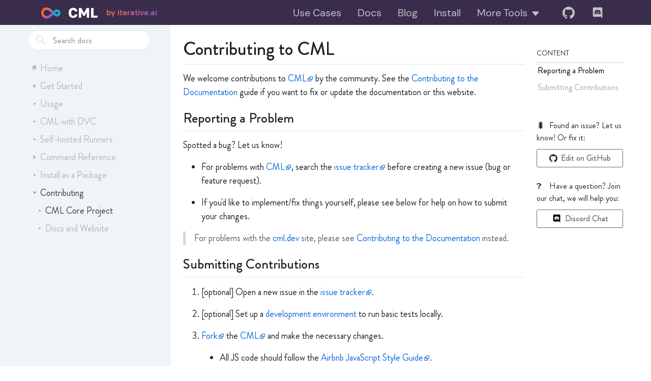

--- FILE ---
content_type: text/html; charset=utf-8
request_url: https://cml.dev/doc/contributing/core
body_size: 47737
content:
<!DOCTYPE html><html lang="en"><head><meta charSet="utf-8"/><meta http-equiv="x-ua-compatible" content="ie=edge"/><meta name="viewport" content="width=device-width, initial-scale=1, shrink-to-fit=no"/><meta name="generator" content="Gatsby 5.14.3"/><meta data-react-helmet="true" name="og:url" content="https://cml.dev/doc/contributing/core"/><meta data-react-helmet="true" property="og:site_name" content="CML · Continuous Machine Learning"/><meta data-react-helmet="true" property="og:type" content="website"/><meta data-react-helmet="true" property="og:locale" content="en_US"/><meta data-react-helmet="true" name="twitter:card" content="summary"/><meta data-react-helmet="true" property="og:title" content="CML Core Project"/><meta data-react-helmet="true" name="twitter:title" content="CML Core Project"/><meta data-react-helmet="true" name="description" content="Bring DevOps practices to your projects for automatic, reproducible, and fast machine learning."/><meta data-react-helmet="true" property="og:description" content="Bring DevOps practices to your projects for automatic, reproducible, and fast machine learning."/><meta data-react-helmet="true" name="twitter:description" content="Bring DevOps practices to your projects for automatic, reproducible, and fast machine learning."/><meta data-react-helmet="true" name="keywords" content="continuous machine learning,machine learning,continuous integration,continuous delivery,devops,deployment,provisioning"/><meta data-react-helmet="true" property="og:image" content="https://cml.dev/social-share.png"/><meta data-react-helmet="true" name="og:image:alt" content=""/><meta data-react-helmet="true" property="og:image:width" content="1200"/><meta data-react-helmet="true" property="og:image:height" content="630"/><meta data-react-helmet="true" name="twitter:image" content="https://cml.dev/social-share.png"/><meta data-react-helmet="true" name="twitter:image:alt" content=""/><meta data-react-helmet="true" name="twitter:creator" content="@DVCorg"/><meta data-react-helmet="true" name="twitter:site" content="@DVCorg"/><meta name="theme-color" content="#663399"/><style data-href="/styles.3e3dadcd11054778fb15.css" data-identity="gatsby-global-css">.styles-module--button--47179{align-items:center;background-color:#fff;border:1px solid var(--color-gray-dark);border-radius:3px;color:var(--color-gray-dark);cursor:pointer;display:inline-flex;font-weight:500;justify-content:center;line-height:30px;min-height:36px;padding:2px 16px;position:relative;text-decoration:none;transition:background-color .2s ease-out;z-index:1}.styles-module--button--47179:focus,.styles-module--button--47179:hover{background-color:var(--color-light-blue);outline:none}.styles-module--buttonIcon--9aeb7{background-position:50%;background-repeat:no-repeat;background-size:contain;flex-shrink:0;height:1em;margin-right:7px;width:1em}.styles-module--button--2a37a:not(.styles-module--compact--b25eb)+.styles-module--button--2a37a:not(.styles-module--compact--b25eb){margin-top:10px}.styles-module--button--2a37a.styles-module--compact--b25eb{margin-left:5px}.styles-module--button--2a37a.styles-module--compact--b25eb .styles-module--katacodaIcon--c66ae{margin-right:0}.styles-module--katacodaIcon--c66ae{background-image:url(/static/katacoda_grey_small-4eed8c97e3d3e3bd415171dd066ca5c5.png);height:24px;width:24px}.markdown-body{-ms-text-size-adjust:100%;-webkit-text-size-adjust:100%;word-wrap:break-word;background-color:#fff;color:#1f2328;color-scheme:light;font-family:-apple-system,BlinkMacSystemFont,Segoe UI,Noto Sans,Helvetica,Arial,sans-serif,Apple Color Emoji,Segoe UI Emoji;font-size:16px;line-height:1.5;margin:0}.markdown-body h1:hover .anchor .octicon-link:before,.markdown-body h2:hover .anchor .octicon-link:before,.markdown-body h3:hover .anchor .octicon-link:before,.markdown-body h4:hover .anchor .octicon-link:before,.markdown-body h5:hover .anchor .octicon-link:before,.markdown-body h6:hover .anchor .octicon-link:before{background-color:currentColor;content:" ";display:inline-block;height:16px;-webkit-mask-image:url('data:image/svg+xml;charset=utf-8,<svg xmlns="http://www.w3.org/2000/svg" aria-hidden="true" viewBox="0 0 16 16"><path fill-rule="evenodd" d="M7.775 3.275a.75.75 0 0 0 1.06 1.06l1.25-1.25a2 2 0 1 1 2.83 2.83l-2.5 2.5a2 2 0 0 1-2.83 0 .75.75 0 0 0-1.06 1.06 3.5 3.5 0 0 0 4.95 0l2.5-2.5a3.5 3.5 0 0 0-4.95-4.95l-1.25 1.25zm-4.69 9.64a2 2 0 0 1 0-2.83l2.5-2.5a2 2 0 0 1 2.83 0 .75.75 0 0 0 1.06-1.06 3.5 3.5 0 0 0-4.95 0l-2.5 2.5a3.5 3.5 0 0 0 4.95 4.95l1.25-1.25a.75.75 0 0 0-1.06-1.06l-1.25 1.25a2 2 0 0 1-2.83 0z"/></svg>');mask-image:url('data:image/svg+xml;charset=utf-8,<svg xmlns="http://www.w3.org/2000/svg" aria-hidden="true" viewBox="0 0 16 16"><path fill-rule="evenodd" d="M7.775 3.275a.75.75 0 0 0 1.06 1.06l1.25-1.25a2 2 0 1 1 2.83 2.83l-2.5 2.5a2 2 0 0 1-2.83 0 .75.75 0 0 0-1.06 1.06 3.5 3.5 0 0 0 4.95 0l2.5-2.5a3.5 3.5 0 0 0-4.95-4.95l-1.25 1.25zm-4.69 9.64a2 2 0 0 1 0-2.83l2.5-2.5a2 2 0 0 1 2.83 0 .75.75 0 0 0 1.06-1.06 3.5 3.5 0 0 0-4.95 0l-2.5 2.5a3.5 3.5 0 0 0 4.95 4.95l1.25-1.25a.75.75 0 0 0-1.06-1.06l-1.25 1.25a2 2 0 0 1-2.83 0z"/></svg>');width:16px}.markdown-body details,.markdown-body figcaption,.markdown-body figure{display:block}.markdown-body summary{display:list-item}.markdown-body [hidden]{display:none!important}.markdown-body a{background-color:transparent;color:#0969da;text-decoration:none}.markdown-body abbr[title]{border-bottom:none;-webkit-text-decoration:underline dotted;text-decoration:underline dotted}.markdown-body b,.markdown-body strong{font-weight:600}.markdown-body dfn{font-style:italic}.markdown-body h1{border-bottom:1px solid #d1d9e0b3;font-size:2em;font-weight:600;margin:.67em 0;padding-bottom:.3em}.markdown-body mark{background-color:#fff8c5;color:#1f2328}.markdown-body small{font-size:90%}.markdown-body sub,.markdown-body sup{font-size:75%;line-height:0;position:relative;vertical-align:baseline}.markdown-body sub{bottom:-.25em}.markdown-body sup{top:-.5em}.markdown-body img{border-style:none;box-sizing:content-box;max-width:100%}.markdown-body code,.markdown-body kbd,.markdown-body pre,.markdown-body samp{font-family:monospace;font-size:1em}.markdown-body figure{margin:1em 2.5rem}.markdown-body hr{background:transparent;background-color:#d1d9e0;border:0;box-sizing:content-box;height:.25em;margin:1.5rem 0;overflow:hidden;padding:0}.markdown-body input{font:inherit;font-family:inherit;font-size:inherit;line-height:inherit;margin:0;overflow:visible}.markdown-body [type=button],.markdown-body [type=reset],.markdown-body [type=submit]{-webkit-appearance:button;-moz-appearance:button;appearance:button}.markdown-body [type=checkbox],.markdown-body [type=radio]{box-sizing:border-box;padding:0}.markdown-body [type=number]::-webkit-inner-spin-button,.markdown-body [type=number]::-webkit-outer-spin-button{height:auto}.markdown-body [type=search]::-webkit-search-cancel-button,.markdown-body [type=search]::-webkit-search-decoration{-webkit-appearance:none;appearance:none}.markdown-body ::-webkit-input-placeholder{color:inherit;opacity:.54}.markdown-body ::-webkit-file-upload-button{-webkit-appearance:button;appearance:button;font:inherit}.markdown-body a:hover{text-decoration:underline}.markdown-body ::-moz-placeholder{color:#59636e;opacity:1}.markdown-body ::placeholder{color:#59636e;opacity:1}.markdown-body hr:before{content:"";display:table}.markdown-body hr:after{clear:both;content:"";display:table}.markdown-body table{border-collapse:collapse;border-spacing:0;display:block;font-variant:tabular-nums;max-width:100%;overflow:auto;width:-moz-max-content;width:max-content}.markdown-body td,.markdown-body th{padding:0}.markdown-body details summary{cursor:pointer}.markdown-body [role=button]:focus,.markdown-body a:focus,.markdown-body input[type=checkbox]:focus,.markdown-body input[type=radio]:focus{box-shadow:none;outline:2px solid #0969da;outline-offset:-2px}.markdown-body [role=button]:focus:not(:focus-visible),.markdown-body a:focus:not(:focus-visible),.markdown-body input[type=checkbox]:focus:not(:focus-visible),.markdown-body input[type=radio]:focus:not(:focus-visible){outline:1px solid transparent}.markdown-body [role=button]:focus-visible,.markdown-body a:focus-visible,.markdown-body input[type=checkbox]:focus-visible,.markdown-body input[type=radio]:focus-visible{box-shadow:none;outline:2px solid #0969da;outline-offset:-2px}.markdown-body a:not([class]):focus,.markdown-body a:not([class]):focus-visible,.markdown-body input[type=checkbox]:focus,.markdown-body input[type=checkbox]:focus-visible,.markdown-body input[type=radio]:focus,.markdown-body input[type=radio]:focus-visible{outline-offset:0}.markdown-body kbd{background-color:#f6f8fa;border:1px solid #d1d9e0b3;border-radius:6px;box-shadow:inset 0 -1px 0 #d1d9e0b3;color:#1f2328;display:inline-block;font:11px ui-monospace,SFMono-Regular,SF Mono,Menlo,Consolas,Liberation Mono,monospace;line-height:10px;padding:.25rem;vertical-align:middle}.markdown-body h1,.markdown-body h2,.markdown-body h3,.markdown-body h4,.markdown-body h5,.markdown-body h6{font-weight:600;line-height:1.25;margin-bottom:1rem;margin-top:1.5rem}.markdown-body h2{border-bottom:1px solid #d1d9e0b3;font-size:1.5em;font-weight:600;padding-bottom:.3em}.markdown-body h3{font-size:1.25em;font-weight:600}.markdown-body h4{font-size:1em;font-weight:600}.markdown-body h5{font-size:.875em;font-weight:600}.markdown-body h6{color:#59636e;font-size:.85em;font-weight:600}.markdown-body p{margin-bottom:10px;margin-top:0}.markdown-body blockquote{border-left:.25em solid #d1d9e0;color:#59636e;margin:0;padding:0 1em}.markdown-body ol,.markdown-body ul{margin-bottom:0;margin-top:0;padding-left:2em}.markdown-body ol ol,.markdown-body ul ol{list-style-type:lower-roman}.markdown-body ol ol ol,.markdown-body ol ul ol,.markdown-body ul ol ol,.markdown-body ul ul ol{list-style-type:lower-alpha}.markdown-body dd{margin-left:0}.markdown-body code,.markdown-body pre,.markdown-body samp,.markdown-body tt{font-family:ui-monospace,SFMono-Regular,SF Mono,Menlo,Consolas,Liberation Mono,monospace;font-size:12px}.markdown-body pre{word-wrap:normal;margin-bottom:0;margin-top:0}.markdown-body .octicon{fill:currentColor;display:inline-block;overflow:visible!important;vertical-align:text-bottom}.markdown-body input::-webkit-inner-spin-button,.markdown-body input::-webkit-outer-spin-button{-webkit-appearance:none;appearance:none;margin:0}.markdown-body .mr-2{margin-right:.5rem!important}.markdown-body:before{content:"";display:table}.markdown-body:after{clear:both;content:"";display:table}.markdown-body>:first-child{margin-top:0!important}.markdown-body>:last-child{margin-bottom:0!important}.markdown-body a:not([href]){color:inherit;text-decoration:none}.markdown-body .absent{color:#d1242f}.markdown-body .anchor{float:left;line-height:1;margin-left:-20px;padding-right:.25rem}.markdown-body .anchor:focus{outline:none}.markdown-body blockquote,.markdown-body details,.markdown-body dl,.markdown-body ol,.markdown-body p,.markdown-body pre,.markdown-body table,.markdown-body ul{margin-bottom:1rem;margin-top:0}.markdown-body blockquote>:first-child{margin-top:0}.markdown-body blockquote>:last-child{margin-bottom:0}.markdown-body h1 .octicon-link,.markdown-body h2 .octicon-link,.markdown-body h3 .octicon-link,.markdown-body h4 .octicon-link,.markdown-body h5 .octicon-link,.markdown-body h6 .octicon-link{color:#1f2328;vertical-align:middle;visibility:hidden}.markdown-body h1:hover .anchor,.markdown-body h2:hover .anchor,.markdown-body h3:hover .anchor,.markdown-body h4:hover .anchor,.markdown-body h5:hover .anchor,.markdown-body h6:hover .anchor{text-decoration:none}.markdown-body h1:hover .anchor .octicon-link,.markdown-body h2:hover .anchor .octicon-link,.markdown-body h3:hover .anchor .octicon-link,.markdown-body h4:hover .anchor .octicon-link,.markdown-body h5:hover .anchor .octicon-link,.markdown-body h6:hover .anchor .octicon-link{visibility:visible}.markdown-body h1 code,.markdown-body h1 tt,.markdown-body h2 code,.markdown-body h2 tt,.markdown-body h3 code,.markdown-body h3 tt,.markdown-body h4 code,.markdown-body h4 tt,.markdown-body h5 code,.markdown-body h5 tt,.markdown-body h6 code,.markdown-body h6 tt{font-size:inherit;padding:0 .2em}.markdown-body summary h1,.markdown-body summary h2,.markdown-body summary h3,.markdown-body summary h4,.markdown-body summary h5,.markdown-body summary h6{display:inline-block}.markdown-body summary h1 .anchor,.markdown-body summary h2 .anchor,.markdown-body summary h3 .anchor,.markdown-body summary h4 .anchor,.markdown-body summary h5 .anchor,.markdown-body summary h6 .anchor{margin-left:-40px}.markdown-body summary h1,.markdown-body summary h2{border-bottom:0;padding-bottom:0}.markdown-body ol.no-list,.markdown-body ul.no-list{list-style-type:none;padding:0}.markdown-body ol[type="a s"]{list-style-type:lower-alpha}.markdown-body ol[type="A s"]{list-style-type:upper-alpha}.markdown-body ol[type="i s"]{list-style-type:lower-roman}.markdown-body ol[type="I s"]{list-style-type:upper-roman}.markdown-body ol[type="1"]{list-style-type:decimal}.markdown-body div>ol:not([type]){list-style-type:decimal}.markdown-body ol ol,.markdown-body ol ul,.markdown-body ul ol,.markdown-body ul ul{margin-bottom:0;margin-top:0}.markdown-body li>p{margin-top:1rem}.markdown-body li+li{margin-top:.25em}.markdown-body dl{padding:0}.markdown-body dl dt{font-size:1em;font-style:italic;font-weight:600;margin-top:1rem;padding:0}.markdown-body dl dd{margin-bottom:1rem;padding:0 1rem}.markdown-body table th{font-weight:600}.markdown-body table td,.markdown-body table th{border:1px solid #d1d9e0;padding:6px 13px}.markdown-body table td>:last-child{margin-bottom:0}.markdown-body table tr{background-color:#fff;border-top:1px solid #d1d9e0b3}.markdown-body table tr:nth-child(2n){background-color:#f6f8fa}.markdown-body table img{background-color:transparent}.markdown-body img[align=right]{padding-left:20px}.markdown-body img[align=left]{padding-right:20px}.markdown-body .emoji{background-color:transparent;max-width:none;vertical-align:text-top}.markdown-body span.frame{display:block;overflow:hidden}.markdown-body span.frame>span{border:1px solid #d1d9e0;display:block;float:left;margin:13px 0 0;overflow:hidden;padding:7px;width:auto}.markdown-body span.frame span img{display:block;float:left}.markdown-body span.frame span span{clear:both;color:#1f2328;display:block;padding:5px 0 0}.markdown-body span.align-center{clear:both;display:block;overflow:hidden}.markdown-body span.align-center>span{display:block;margin:13px auto 0;overflow:hidden;text-align:center}.markdown-body span.align-center span img{margin:0 auto;text-align:center}.markdown-body span.align-right{clear:both;display:block;overflow:hidden}.markdown-body span.align-right>span{display:block;margin:13px 0 0;overflow:hidden;text-align:right}.markdown-body span.align-right span img{margin:0;text-align:right}.markdown-body span.float-left{display:block;float:left;margin-right:13px;overflow:hidden}.markdown-body span.float-left span{margin:13px 0 0}.markdown-body span.float-right{display:block;float:right;margin-left:13px;overflow:hidden}.markdown-body span.float-right>span{display:block;margin:13px auto 0;overflow:hidden;text-align:right}.markdown-body code,.markdown-body tt{background-color:#818b981f;border-radius:6px;font-size:85%;margin:0;padding:.2em .4em;white-space:break-spaces}.markdown-body code br,.markdown-body tt br{display:none}.markdown-body del code{text-decoration:inherit}.markdown-body samp{font-size:85%}.markdown-body pre code{font-size:100%}.markdown-body pre>code{background:transparent;border:0;margin:0;padding:0;white-space:pre;word-break:normal}.markdown-body .highlight{margin-bottom:1rem}.markdown-body .highlight pre{margin-bottom:0;word-break:normal}.markdown-body .highlight pre,.markdown-body pre{background-color:#f6f8fa;border-radius:6px;color:#1f2328;font-size:85%;line-height:1.45;overflow:auto;padding:1rem}.markdown-body pre code,.markdown-body pre tt{word-wrap:normal;background-color:transparent;border:0;display:inline;line-height:inherit;margin:0;max-width:auto;overflow:visible;padding:0}.markdown-body .csv-data td,.markdown-body .csv-data th{font-size:12px;line-height:1;overflow:hidden;padding:5px;text-align:left;white-space:nowrap}.markdown-body .csv-data .blob-num{background:#fff;border:0;padding:10px .5rem 9px;text-align:right}.markdown-body .csv-data tr{border-top:0}.markdown-body .csv-data th{background:#f6f8fa;border-top:0;font-weight:600}.markdown-body [data-footnote-ref]:before{content:"["}.markdown-body [data-footnote-ref]:after{content:"]"}.markdown-body .footnotes{border-top:1px solid #d1d9e0;color:#59636e;font-size:12px}.markdown-body .footnotes ol{padding-left:1rem}.markdown-body .footnotes ol ul{display:inline-block;margin-top:1rem;padding-left:1rem}.markdown-body .footnotes li{position:relative}.markdown-body .footnotes li:target:before{border:2px solid #0969da;border-radius:6px;bottom:-.5rem;content:"";left:-1.5rem;pointer-events:none;position:absolute;right:-.5rem;top:-.5rem}.markdown-body .footnotes li:target{color:#1f2328}.markdown-body .footnotes .data-footnote-backref g-emoji{font-family:monospace}.markdown-body body:has(:modal){padding-right:var(--dialog-scrollgutter)!important}.markdown-body .pl-c{color:#59636e}.markdown-body .pl-c1,.markdown-body .pl-s .pl-v{color:#0550ae}.markdown-body .pl-e,.markdown-body .pl-en{color:#6639ba}.markdown-body .pl-s .pl-s1,.markdown-body .pl-smi{color:#1f2328}.markdown-body .pl-ent{color:#0550ae}.markdown-body .pl-k{color:#cf222e}.markdown-body .pl-pds,.markdown-body .pl-s,.markdown-body .pl-s .pl-pse .pl-s1,.markdown-body .pl-sr,.markdown-body .pl-sr .pl-cce,.markdown-body .pl-sr .pl-sra,.markdown-body .pl-sr .pl-sre{color:#0a3069}.markdown-body .pl-smw,.markdown-body .pl-v{color:#953800}.markdown-body .pl-bu{color:#82071e}.markdown-body .pl-ii{background-color:#82071e;color:#f6f8fa}.markdown-body .pl-c2{background-color:#cf222e;color:#f6f8fa}.markdown-body .pl-sr .pl-cce{color:#116329;font-weight:700}.markdown-body .pl-ml{color:#3b2300}.markdown-body .pl-mh,.markdown-body .pl-mh .pl-en,.markdown-body .pl-ms{color:#0550ae;font-weight:700}.markdown-body .pl-mi{color:#1f2328;font-style:italic}.markdown-body .pl-mb{color:#1f2328;font-weight:700}.markdown-body .pl-md{background-color:#ffebe9;color:#82071e}.markdown-body .pl-mi1{background-color:#dafbe1;color:#116329}.markdown-body .pl-mc{background-color:#ffd8b5;color:#953800}.markdown-body .pl-mi2{background-color:#0550ae;color:#d1d9e0}.markdown-body .pl-mdr{color:#8250df;font-weight:700}.markdown-body .pl-ba{color:#59636e}.markdown-body .pl-sg{color:#818b98}.markdown-body .pl-corl{color:#0a3069;text-decoration:underline}.markdown-body [role=button]:focus:not(:focus-visible),.markdown-body [role=tabpanel][tabindex="0"]:focus:not(:focus-visible),.markdown-body a:focus:not(:focus-visible),.markdown-body button:focus:not(:focus-visible),.markdown-body summary:focus:not(:focus-visible){box-shadow:none;outline:none}.markdown-body [tabindex="0"]:focus:not(:focus-visible),.markdown-body details-dialog:focus:not(:focus-visible){outline:none}.markdown-body g-emoji{display:inline-block;font-family:Apple Color Emoji,Segoe UI Emoji,Segoe UI Symbol;font-size:1em;font-style:normal!important;font-weight:400;line-height:1;min-width:1ch;vertical-align:-.075em}.markdown-body g-emoji img{height:1em;width:1em}.markdown-body .task-list-item{list-style-type:none}.markdown-body .task-list-item label{font-weight:400}.markdown-body .task-list-item.enabled label{cursor:pointer}.markdown-body .task-list-item+.task-list-item{margin-top:.25rem}.markdown-body .task-list-item .handle{display:none}.markdown-body .task-list-item-checkbox{margin:0 .2em .25em -1.4em;vertical-align:middle}.markdown-body ul:dir(rtl) .task-list-item-checkbox{margin:0 -1.6em .25em .2em}.markdown-body ol:dir(rtl) .task-list-item-checkbox{margin:0 -1.6em .25em .2em}.markdown-body .contains-task-list:focus-within .task-list-item-convert-container,.markdown-body .contains-task-list:hover .task-list-item-convert-container{clip:auto;display:block;height:24px;overflow:visible;width:auto}.markdown-body ::-webkit-calendar-picker-indicator{filter:invert(50%)}.markdown-body .markdown-alert{border-left:.25em solid #d1d9e0;color:inherit;margin-bottom:1rem;padding:.5rem 1rem}.markdown-body .markdown-alert>:first-child{margin-top:0}.markdown-body .markdown-alert>:last-child{margin-bottom:0}.markdown-body .markdown-alert .markdown-alert-title{align-items:center;display:flex;font-weight:500;line-height:1}.markdown-body .markdown-alert.markdown-alert-note{border-left-color:#0969da}.markdown-body .markdown-alert.markdown-alert-note .markdown-alert-title{color:#0969da}.markdown-body .markdown-alert.markdown-alert-important{border-left-color:#8250df}.markdown-body .markdown-alert.markdown-alert-important .markdown-alert-title{color:#8250df}.markdown-body .markdown-alert.markdown-alert-warning{border-left-color:#9a6700}.markdown-body .markdown-alert.markdown-alert-warning .markdown-alert-title{color:#9a6700}.markdown-body .markdown-alert.markdown-alert-tip{border-left-color:#1a7f37}.markdown-body .markdown-alert.markdown-alert-tip .markdown-alert-title{color:#1a7f37}.markdown-body .markdown-alert.markdown-alert-caution{border-left-color:#cf222e}.markdown-body .markdown-alert.markdown-alert-caution .markdown-alert-title{color:#d1242f}.markdown-body>:first-child>.heading-element:first-child{margin-top:0!important}.markdown-body .highlight pre:has(+.zeroclipboard-container){min-height:52px}@keyframes styles-module--fadeIn--27ed7{0%{opacity:0}to{opacity:1}}#markdown-root{animation-duration:1s;animation-fill-mode:both;animation-name:styles-module--fadeIn--27ed7}.markdown-body{font-family:inherit;font-size:18px}.markdown-body ul{list-style:disc}.markdown-body ol{list-style:decimal}.markdown-body em{font-style:italic}.markdown-body h1:first-child{min-height:3.5rem;padding-bottom:.5rem}.markdown-body h1,.markdown-body h2,.markdown-body h3,.markdown-body h4,.markdown-body h5,.markdown-body h6{word-wrap:normal;font-weight:500;scroll-margin-top:1.25rem}.markdown-body .gatsby-resp-image-wrapper+em,.markdown-body img+em{color:#6a737d;display:block;font-size:.9em;margin-top:-6px;text-align:center}.markdown-body .gatsby-resp-image-wrapper+em{margin-top:0}.markdown-body a[target=_blank]{white-space:nowrap}.markdown-body a[target=_blank]:after{content:url([data-uri]);height:12px;margin-left:1px;position:relative;right:0;top:1px;width:12px}.markdown-body a.token.arg{color:var(--color-light-blue);outline-color:var(--color-light-blue-hover)}.markdown-body a.gatsby-resp-image-link:after{content:unset}.markdown-body .collapsableDiv .anchor svg{visibility:hidden}.markdown-body .collapsableDiv .anchor:focus svg{visibility:visible}.markdown-body .collapsableDiv:hover .anchor svg{visibility:visible}.markdown-body .collapsableDiv .anchor{line-height:2.5}.markdown-body li .anchor svg{visibility:hidden}.markdown-body li .anchor:focus svg{visibility:visible}.markdown-body li:hover .anchor svg{visibility:visible}.markdown-body li .anchor{line-height:unset;margin-left:-17px}.markdown-body .anchor{margin-left:-24px}.markdown-body .anchor svg{display:inline}.markdown-body li{margin:16px 0}details p{font-size:17px}details p,details pre{color:var(--color-gray-dark);margin-left:20px;margin-right:10px}details pre{font-size:14px}.yt-embed-wrapper{display:flex;margin-bottom:16px;margin-top:0;position:relative}.yt-embed-wrapper:hover .yt-embed-wrapper__tooltip{opacity:1}.yt-embed-wrapper__overlay{align-items:flex-end;bottom:0;display:flex;height:100%;left:0;position:absolute;width:100%}.yt-embed-wrapper__overlay:hover{cursor:pointer}.yt-embed-wrapper__overlay.hidden{display:none}.yt-embed-wrapper__tooltip{background-color:hsla(0,0%,9%,.59);color:#fff;font-size:16px;opacity:0;padding:10px;text-shadow:0 1px 0 rgba(33,45,69,.25);transition:opacity .2s ease-in-out;width:100%}.yt-embed-wrapper__tooltip:hover{cursor:auto}.yt-embed-wrapper__tooltip a:focus{color:var(--color-orange)}.yt-embed-wrapper__tooltip a{color:#fff;text-decoration:underline}.yt-embed-wrapper__tooltip a:after{display:none}.styles-module--content--16d7d{margin-top:3.5rem;padding-bottom:1.75rem;padding-top:1.75rem}@media (min-width:572px){.styles-module--content--16d7d{padding-left:1.75rem;padding-right:1.75rem}}.styles-module--content--16d7d{background-color:#fff;flex:1;min-width:200px}.styles-module--tutorialsWrapper--d2d2d{float:right;margin:5px 0 0 10px;position:relative;z-index:1}@media (max-width:1004px){.styles-module--tutorialsWrapper--d2d2d{margin:0 0 15px}}@media only screen and (min-width:1200px){.styles-module--tutorialsWrapper--d2d2d{display:none}}.styles-module--githubLink--9ac70{display:none;float:right;margin:5px 0 10px 10px;position:relative;z-index:1}@media (max-width:1004px){.styles-module--githubLink--9ac70{float:none;margin:0 0 15px}}@media only screen and (max-width:1200px){.styles-module--githubLink--9ac70{display:inline-flex}}.styles-module--githubIcon--3b877{background-image:url([data-uri])}.styles-module--navButtons--e6b63{align-items:center;display:flex;font-size:14px;font-weight:600;justify-content:space-between;margin-top:40px}.styles-module--navButton--5d300{align-items:center;background:#fff;border-bottom:3px solid #13adc7;color:#333;display:inline-flex;padding:10px 15px;text-decoration:none;text-transform:uppercase;transition:border-color .2s ease-out}.styles-module--navButton--5d300:hover{border-bottom:3px solid #11849b}.styles-module--navButton--5d300[disabled]{opacity:.5;pointer-events:none}.styles-module--navButtonIcon--4d257{background-image:url([data-uri]);background-position:50%;background-repeat:no-repeat;background-size:contain;display:inline-block;height:1em;line-height:1;transition:all .3s;width:1em}.styles-module--navButtonIcon--4d257.styles-module--next--93de5{margin-left:7px}.styles-module--navButtonIcon--4d257.styles-module--prev--6cee0{margin-right:7px;margin-top:2px;-webkit-mask-position:center;mask-position:center;transform:rotate(180deg)}:root{--bg-dark:#1a1e23;--yellow-one:#ffc66d;--default-blue:#38b3dc;--hl-green:#09b43930;--hl-red:#ff6a6930;--hl-white:#ffffff25}.theme-module--code--8de05 .gatsby-highlight{background-color:var(--bg-dark);border-radius:.3em;margin:.5em 0;overflow:auto}.theme-module--code--8de05 .gatsby-highlight pre[class*=language-]{background-color:transparent;display:inline-block;float:left;margin:0;min-width:100%;overflow:initial;padding:1em}.theme-module--code--8de05 code[class*=language-],.theme-module--code--8de05 pre[class*=language-]{color:var(--default-blue);direction:ltr;font-family:SFMono-Regular,Consolas,Liberation Mono,Menlo,Courier,monospace;font-size:1rem;-webkit-hyphens:none;hyphens:none;letter-spacing:.5px;line-height:1.5rem;-moz-tab-size:4;-o-tab-size:4;tab-size:4;text-align:left;text-shadow:0 1px #222245;white-space:pre;word-break:normal;word-spacing:normal}.theme-module--code--8de05 code[class*=language-] ::-moz-selection,.theme-module--code--8de05 code[class*=language-]::-moz-selection,.theme-module--code--8de05 pre[class*=language-] ::-moz-selection,.theme-module--code--8de05 pre[class*=language-]::-moz-selection{background:#445262;color:inherit}.theme-module--code--8de05 code[class*=language-] ::selection,.theme-module--code--8de05 code[class*=language-]::selection,.theme-module--code--8de05 pre[class*=language-] ::selection,.theme-module--code--8de05 pre[class*=language-]::selection{background:#445262;color:inherit}.theme-module--code--8de05 pre[class*=language-]{margin:.5em 0;overflow:auto;padding:2em}.theme-module--code--8de05 :not(pre)>code[class*=language-],.theme-module--code--8de05 pre[class*=language-]{background:var(--bg-dark)}.theme-module--code--8de05 :not(pre)>code[class*=language-]{border-radius:.3em;padding:.1em}.theme-module--code--8de05 .token{font-weight:400}.theme-module--code--8de05 .token.cdata,.theme-module--code--8de05 .token.comment,.theme-module--code--8de05 .token.prolog{color:#676e95}.theme-module--code--8de05 .token.atrule,.theme-module--code--8de05 .token.command,.theme-module--code--8de05 .token.delimiter,.theme-module--code--8de05 .token.important,.theme-module--code--8de05 .token.keyword,.theme-module--code--8de05 .token.selector{color:#ff9d00}.theme-module--code--8de05 .token.attr-name,.theme-module--code--8de05 .token.operator{color:#a074c4}.theme-module--code--8de05 .token.punctuation{color:#fff}.theme-module--code--8de05 .token.boolean{color:#ff628c}.theme-module--code--8de05 .token.builtin,.theme-module--code--8de05 .token.doctype,.theme-module--code--8de05 .token.tag,.theme-module--code--8de05 .token.tag .punctuation{color:#a074c4}.theme-module--code--8de05 .token.entity,.theme-module--code--8de05 .token.symbol{color:#6897bb}.theme-module--code--8de05 .token.constant,.theme-module--code--8de05 .token.number,.theme-module--code--8de05 .token.property,.theme-module--code--8de05 .token.variable{color:#ff628c}.theme-module--code--8de05 .token.char,.theme-module--code--8de05 .token.string{color:#a5ff90}.theme-module--code--8de05 .token.attr-value,.theme-module--code--8de05 .token.attr-value .punctuation{color:#a5c261}.theme-module--code--8de05 .token.attr-value .punctuation:first-child{color:#a9b7c6}.theme-module--code--8de05 .token.url{color:#287bde;text-decoration:underline}.theme-module--code--8de05 .token.function{color:#fad000}.theme-module--code--8de05 .token.regex{background:#364135}.theme-module--code--8de05 .token.bold{font-weight:700}.theme-module--code--8de05 .token.italic{font-style:italic}.theme-module--code--8de05 .token.inserted{background:var(--hl-green)}.theme-module--code--8de05 .token.deleted{background:var(--hl-red)}.theme-module--code--8de05 code.language-css .token.property,.theme-module--code--8de05 code.language-css .token.property+.token.punctuation{color:#a9b7c6}.theme-module--code--8de05 code.language-css .token.id{color:var(--yellow-one)}.theme-module--code--8de05 code.language-css .token.selector>.token.attribute,.theme-module--code--8de05 code.language-css .token.selector>.token.class,.theme-module--code--8de05 code.language-css .token.selector>.token.pseudo-class,.theme-module--code--8de05 code.language-css .token.selector>.token.pseudo-element{color:var(--yellow-one)}.theme-module--code--8de05 .token.class-name{color:#c792ea}.theme-module--code--8de05 .language-css .token.string,.theme-module--code--8de05 .style .token.string,.theme-module--code--8de05 .token.entity,.theme-module--code--8de05 .token.operator,.theme-module--code--8de05 .token.url{background:none}.theme-module--code--8de05 .line-highlight.line-highlight{background:linear-gradient(90deg,rgba(179,98,255,.17),transparent);margin-top:36px}.theme-module--code--8de05 .line-highlight.line-highlight:before,.theme-module--code--8de05 .line-highlight.line-highlight[data-end]:after{content:""}.theme-module--code--8de05 .token.entity{cursor:help}.theme-module--code--8de05 .token.namespace{opacity:.7}.theme-module--code--8de05 .gatsby-highlight-code-line{background-color:var(--hl-white);border-left:.25em solid var(--yellow-one);display:block;margin-left:-1em;margin-right:-1em;padding-left:.75em;padding-right:1em}.theme-module--code--8de05 .token.input{-webkit-user-select:none;-moz-user-select:none;user-select:none}.theme-module--code--8de05 .token.cml,.theme-module--code--8de05 .token.dvc,.theme-module--code--8de05 .token.gto,.theme-module--code--8de05 .token.mlem{color:#6ceb2c;font-weight:700}.theme-module--code--8de05 .token.git,.theme-module--code--8de05 .token.usage{color:#ff8e78}.theme-module--code--8de05 .token.hide{display:none}.theme-module--code--8de05 .token.bg-blue,.theme-module--code--8de05 .token.bg-violet,.theme-module--code--8de05 .token.bg-white,.theme-module--code--8de05 .token.bg-yellow{letter-spacing:.1px}.theme-module--code--8de05 .token.bg-white{background-color:#eee;color:#000}.theme-module--code--8de05 .token.bg-yellow{background-color:#fffed7;color:#000}.theme-module--code--8de05 .token.bg-blue{background-color:#d7feff;color:#000}.theme-module--code--8de05 .token.bg-violet{background-color:#d7afff;color:#000}.theme-module--code--8de05 pre[class*=language-dvctable] code{display:inline-block;line-height:20px}.theme-module--code--8de05 pre[class*=language-dvctable] .token.rows{background-attachment:local;background-image:linear-gradient(transparent 50%,hsla(0,0%,100%,.1) 0);background-origin:content-box;background-size:100% 40px;display:block}.styles-module--toggle--320c0{display:flex;flex-wrap:wrap;margin:0 0 16px}.styles-module--toggle--320c0 input{height:0;opacity:0;overflow:hidden;position:absolute;width:0}.styles-module--toggle--320c0 input:checked+label{border-color:var(--color-azure);color:var(--color-azure)}.styles-module--toggle--320c0 input:checked+label+.styles-module--tab--98b97{height:auto;opacity:1;overflow:visible;position:static;width:100%}.styles-module--toggle--320c0 .styles-module--tabHeading--ea542{background-color:transparent;border:none;border-bottom:2px solid transparent;font-family:var(--font-base);font-size:16px;font-weight:700;order:-1;padding:12px 16px 10px}.styles-module--toggle--320c0 .styles-module--tabHeading--ea542:hover{cursor:pointer}.styles-module--tab--98b97{border-left:thick groove #caf3fa;height:0;margin:0;opacity:0;overflow:hidden;padding:.5rem;position:absolute;width:0}.styles-module--admonition--3863b{border-left-style:solid;border-left-width:10px;border-radius:10px;margin-bottom:10px;padding:10px}.styles-module--admonition--3863b.styles-module--warn--91065{background-color:rgba(227,112,70,.2);border-color:var(--color-orange)}.styles-module--admonition--3863b.styles-module--tip--b314d{background-color:rgba(19,173,199,.2);border-color:var(--color-azure)}.styles-module--admonition--3863b.styles-module--info--de9ea{background-color:rgba(148,93,214,.2);border-color:var(--color-purple)}.styles-module--admonition--3863b .styles-module--title--19827{font-weight:500;margin:0}.styles-module--admonition--3863b .styles-module--title--19827:before{content:var(--icon);margin-right:5px}.styles-module--admonition--3863b .styles-module--title--19827.styles-module--noIcon--e99a6:before{margin-right:0}.styles-module--admonition--3863b .styles-module--content--0d283>:first-child:before{content:var(--icon);margin-right:5px}.styles-module--admonition--3863b .styles-module--content--0d283.styles-module--noIcon--e99a6>:first-child:before{display:none}.styles-module--admonition--3863b .styles-module--content--0d283>:last-child{margin-bottom:0}.styles-module--mobile--86ac1{display:none}@media (max-width:572px){.styles-module--mobile--86ac1{display:initial}}.styles-module--desktop--d7c4b{display:initial}@media (max-width:572px){.styles-module--desktop--d7c4b{display:none}}.styles-module--highlightedText--30246{border-bottom:1px dotted #000;white-space:nowrap}.styles-module--tooltip--509ab{background-color:#fff;border:1px solid var(--color-lighter-blue);border-radius:3px;box-shadow:0 1px 3px rgba(0,0,0,.1);color:var(--color-black);display:block;font-family:var(--font-base);left:0;opacity:0;padding:10px 10px 16px;position:fixed;top:0;width:400px;z-index:12}.styles-module--tooltip--509ab.styles-module--calculated--ec1fe{opacity:1}.styles-module--tooltip--509ab:after{background-color:#fff;border:none;border-left:2px solid var(--color-lighter-blue);border-top:1px solid var(--color-lighter-blue);content:"";display:block;height:12px;position:absolute;transform:rotate(90deg);width:12px}.styles-module--tooltip--509ab.styles-module--lt--97693:after,.styles-module--tooltip--509ab.styles-module--rt--b3865:after{border-left-width:1px;border-top-width:2px;top:-8px;transform:rotate(45deg)}.styles-module--tooltip--509ab.styles-module--lt--97693:after{left:27px}.styles-module--tooltip--509ab.styles-module--rt--b3865:after{right:27px}.styles-module--tooltip--509ab.styles-module--lb--3b024:after,.styles-module--tooltip--509ab.styles-module--rb--609a4:after{margin-top:-5px;top:100%;transform:rotate(-135deg)}.styles-module--tooltip--509ab.styles-module--lb--3b024:after{left:27px}.styles-module--tooltip--509ab.styles-module--rb--609a4:after{right:27px}.styles-module--tooltipHeader--25483{font-size:1.5em;font-weight:700}.styles-module--tooltipBody--8abd8{font-size:1.1em}.styles-module--highlightedText--a96e5{border-bottom:1px dotted #000}.styles-module--modalBackground--93dff{align-items:center;background-color:rgba(0,0,0,.4);display:flex;height:100vh;justify-content:center;left:0;position:fixed;top:0;width:100%;z-index:100}.styles-module--closeContainer--5fa6a{float:right;margin:2px 10px 0 0}.styles-module--closeLine--f52d4{background-color:#000;height:23px;position:absolute;width:2px}.styles-module--closeLine--f52d4.styles-module--first--340df{transform:rotate(-45deg)}.styles-module--closeLine--f52d4.styles-module--second--5d42b{transform:rotate(45deg)}.styles-module--modalContent--755b1{background-color:#fff;border:1px solid var(--color-light-blue);border-radius:3px;padding:8px 10px;width:80%}.styles-module--modalHeader--7744a{font-size:1.3em;font-weight:700}.Collapsible{background-color:rgba(36,173,197,.2);border-radius:15px;margin-bottom:10px;padding:10px}.Collapsible__trigger{cursor:pointer;display:block;font-family:var(--font-base);font-weight:500;opacity:.9;position:relative}.Collapsible__trigger:after{background-image:url([data-uri]);background-size:20px 20px;content:"";display:inline-block;font-family:monospace;height:20px;position:absolute;right:0;transition:transform .2s;width:20px}.Collapsible__trigger.is-open:after{opacity:.5}.Collapsible__contentInner{background-color:rgba(36,173,197,0);border-radius:15px;padding:10px}.styles-module--cards--3cd59{display:flex;flex-flow:column nowrap;margin:1rem -.5rem}@media screen and (min-width:1024px){.styles-module--cards--3cd59{flex-flow:row wrap;margin:2rem -.5rem}.styles-module--cards--3cd59 .styles-module--cardWrapper--e9d85{flex:1 0 50%;min-height:7rem}.styles-module--cards--3cd59 .styles-module--card--5f7ec{height:100%}}.styles-module--cardWrapper--e9d85{display:flex;margin:.5rem 0}.styles-module--card--5f7ec{align-items:center;border:1px solid #d6d6d6;border-radius:10px;display:flex;flex:1 0;flex-flow:row nowrap;height:100%;margin:0 .5rem;padding:.75rem 1rem;width:100%}.styles-module--card--5f7ec p{margin:0}.styles-module--card--5f7ec .styles-module--cardIcon--f913b{display:block;flex:0 0 75px;padding:0 .75rem 0 0}.styles-module--card--5f7ec .styles-module--cardIcon--f913b *{display:block;margin:0;padding:0}.styles-module--card--5f7ec .styles-module--cardHeadingIcon--41600{display:inline-block;height:1em;padding-right:.75rem}.styles-module--card--5f7ec .styles-module--cardHeading--8afe7{color:var(--color-gray-dark);font-weight:700;margin:0 0 .25em}.styles-module--card--5f7ec .styles-module--cardContent--b9017{flex:1}a.styles-module--card--5f7ec{background-color:#fff;color:inherit;text-decoration:inherit;transition:background-color .3s ease-in-out}a.styles-module--card--5f7ec:hover{background-color:var(--color-light-blue);text-decoration:inherit}.styles-module--container--85626{display:flex;flex-direction:column;flex-shrink:0;font-size:16px;height:100vh;margin-top:1.75rem;padding-top:3.5rem;position:sticky;top:0;width:170px}@media only screen and (max-width:1200px){.styles-module--container--85626{display:none}}.styles-module--contentBlock--05464{flex-basis:auto;margin-bottom:17px;min-height:6rem;overflow-y:scroll}.styles-module--contentBlock--05464::-webkit-scrollbar{-webkit-appearance:none;appearance:none;width:7px}.styles-module--contentBlock--05464::-webkit-scrollbar-thumb{background-color:#7e7e7e;border-radius:5px}.styles-module--header--ec99f{border-bottom:1px solid var(--color-lighter-blue);color:var(--color-black);display:flex;flex-direction:column;flex-wrap:nowrap;font-size:14px;height:3.5rem;justify-content:flex-end;padding-bottom:.5rem;text-transform:uppercase}.styles-module--headingLink--c3ac8{color:#a0a8a5;cursor:pointer;display:block;font-size:16px;font-weight:400;line-height:26px;margin-bottom:3px;min-height:26px;position:relative;text-decoration:none}.styles-module--headingLink--c3ac8.styles-module--current--c3550{color:#000}.styles-module--headingLink--c3ac8:hover{color:#3c3937}.styles-module--buttonsBlock--ef2de{flex-shrink:0;margin-bottom:20px;margin-top:10px}.styles-module--buttonSection--20435+.styles-module--buttonSection--20435{margin-top:15px}.styles-module--buttonSectionIcon--74df1{display:inline-block;height:1em;margin-right:5px;width:1em}.styles-module--buttonSectionDescription--bd737{color:var(--color-black)}.styles-module--button--c0706{margin:10px 0;width:100%}.styles-module--button--c0706.styles-module--tutorials--0d02c{white-space:nowrap}.styles-module--githubIcon--4664c{background-image:url([data-uri])}.styles-module--discordIcon--6a7e6{background-image:url([data-uri]);height:1.2em;width:1.2em}.styles-module--container--5764d{margin:0 auto;max-width:var(--layout-width);padding:0 15px;width:100%}.styles-module--container--5764d.styles-module--wide--9a8e2{max-width:var(--layout-width-wide)}@media (max-width:1004px){.styles-module--container--5764d{max-width:100%}}@media (max-width:572px){.styles-module--container--5764d{padding:0 31px}}.styles-module--wrapper--1a780.styles-module--opened--c419f{transform:translateX(-4px)}.styles-module--line--84961{background-color:#2e3137;border-radius:10px;height:4px;margin:5px 0;transition:.4s;width:22px}.styles-module--opened--c419f .styles-module--line--84961{background-color:var(--color-gray-light);border-radius:20px;height:3px;width:27px}.styles-module--opened--c419f .styles-module--line--84961.styles-module--first--8232d{transform:rotate(-45deg) translateY(6px)}.styles-module--opened--c419f .styles-module--line--84961.styles-module--second--8d80b{transform:rotate(45deg) translateY(-6px)}.styles-module--searchArea--2bce4{height:60px;padding-top:10px;z-index:10}@media (max-width:572px){.styles-module--searchArea--2bce4{padding:10px 20px 0;position:relative;top:0}}.styles-module--searchArea--2bce4 input{height:40px}.styles-module--searchArea--2bce4 .algolia-autocomplete .ds-dropdown-menu{margin-top:-5px}.styles-module--container--7b5eb{display:flex;height:100%;width:100%}.styles-module--input--5fbbb{background-color:#fff;background-image:url([data-uri]);background-position:15px;background-repeat:no-repeat;border:1px solid var(--color-lighter-blue);border-radius:200px;display:flex;flex:1;font-size:16px;font-weight:500;height:100%;padding-left:48px;padding-right:24px;width:240px}.styles-module--menu--ea126{height:100%;overflow-x:hidden;overflow-y:auto;padding-left:.5rem;padding-right:.5rem;position:relative;top:0}.styles-module--menu--ea126.styles-module--isScrollHidden--2c912 .styles-module--ps__rail-y--effce{opacity:0;overflow:hidden}.styles-module--menu--ea126 .ReactCollapse--collapse{padding-left:10px;transition:height .5s}.styles-module--sections--bf897{margin-bottom:25px;margin-top:10px}@media (max-width:572px){.styles-module--sections--bf897{min-width:auto}}@media (max-width:768px){.styles-module--sectionLinks--bfdc1{position:relative}}.styles-module--sectionLink--918c5{color:var(--color-gray-light);display:block;font-size:18px;font-weight:400;line-height:26px;margin:0;min-height:26px;padding:0 0 5px 15px;position:relative;text-decoration:none}.styles-module--sectionLink--918c5 svg{display:inline-block}.styles-module--sectionLink--918c5:hover{color:#3c3937}@media (max-width:572px){.styles-module--sectionLink--918c5:hover{color:var(--color-gray-light)}}.styles-module--sectionLink--918c5.styles-module--active--db643{color:var(--color-gray-hover)}.styles-module--sectionLink--918c5.styles-module--active--db643 .styles-module--sidebarDefaultBullet--51731{animation:styles-module--rotateIcon--168dc .5s forwards}@keyframes styles-module--rotateIcon--168dc{to{transform:rotate(90deg)}}.styles-module--footer--abc70{margin-top:30px;padding-bottom:30px}.styles-module--specialIcon--cf500{color:var(--color-gray-light);height:.65rem;left:-.08rem;position:absolute;top:.5rem;width:.65rem}.styles-module--sidebarDefaultBullet--51731{background:url([data-uri]) no-repeat 50%;border:none;content:"";display:block;height:8px;left:0;position:absolute;top:9px;transition:transform .5s;width:8px}.styles-module--sidebarDefaultBullet--51731:focus{outline-color:var(--color-gray-light);outline-offset:0}.styles-module--sidebarDefaultBullet--51731:hover{transform:scale(1.5)}.styles-module--sidebarDefaultBullet--51731.styles-module--sidebarLeafBullet--efa14{background:url([data-uri]) no-repeat 50%;transform:unset}.styles-module--container--d2c5b{-webkit-font-smoothing:antialiased;display:flex;flex:1;flex-direction:row;font-family:var(--font-brandon);height:100%;z-index:2}@media (max-width:572px){.styles-module--container--d2c5b{padding:0 15px}}.styles-module--container--d2c5b:before{background-color:var(--color-light-blue);bottom:0;content:"";display:block;left:0;pointer-events:none;position:fixed;top:0;width:50%;z-index:-1}@media (max-width:572px){.styles-module--container--d2c5b:before{display:none}}.styles-module--backdrop--e2237{display:none}@media (max-width:572px){.styles-module--backdrop--e2237{display:block;opacity:0;pointer-events:none;transition:opacity .3s linear}.styles-module--backdrop--e2237.styles-module--opened--3cbf5{background-color:rgba(0,0,0,.4);content:"";inset:0;opacity:1;pointer-events:all;position:fixed;z-index:1}}.styles-module--side--0bb22{display:flex;flex-direction:column;width:18rem}@media (min-width:640px){.styles-module--side--0bb22{padding-bottom:0;padding-top:0}}.styles-module--side--0bb22{background-color:var(--color-light-blue);bottom:0;box-shadow:0 0 4px rgba(0,0,0,.14),0 4px 8px rgba(0,0,0,.28);flex-shrink:0;left:0;position:fixed;transform:translateX(-110%);transition:transform .35s ease;z-index:2}.styles-module--side--0bb22.styles-module--opened--3cbf5{transform:translateX(0)}@media (min-width:572px){.styles-module--side--0bb22{box-shadow:none;position:static;transform:none;width:280px}}.styles-module--innerSidebar--54c8e{display:flex;flex-direction:column;height:100vh;padding-top:3.5rem;z-index:20}@media (min-width:572px){.styles-module--innerSidebar--54c8e{height:auto;max-height:100vh;position:sticky;top:0}}.styles-module--sideToggle--3395a{align-items:center;background-color:hsla(0,0%,100%,.9);border:none;border-radius:50%;bottom:20px;box-shadow:0 0 9px 0 rgba(0,0,0,.15);display:none;height:45px;justify-content:center;left:8px;position:fixed;transition:transform .3s ease;width:45px;z-index:3}.styles-module--sideToggle--3395a.styles-module--opened--3cbf5{transform:translateX(calc(100vw - 60px))}@media (max-width:572px){.styles-module--sideToggle--3395a{display:flex}.styles-module--sideToggle--3395a>*{transform:scale(.75)}}.styles-module--content--ddc29{background-color:#fff;display:flex;flex:1;flex-direction:row;max-width:calc(100% - 280px)}@media (max-width:572px){.styles-module--content--ddc29{max-width:100%}}a,abbr,acronym,address,applet,article,aside,audio,b,big,blockquote,body,canvas,caption,center,cite,code,dd,del,details,dfn,div,dl,dt,em,embed,fieldset,figcaption,figure,footer,form,h1,h2,h3,h4,h5,h6,header,hgroup,html,i,iframe,img,ins,kbd,label,legend,li,main,mark,menu,nav,object,ol,output,p,pre,q,ruby,s,samp,section,small,span,strike,strong,sub,summary,sup,table,tbody,td,tfoot,th,thead,time,tr,tt,u,ul,var,video{border:0;font-size:100%;font:inherit;margin:0;padding:0;vertical-align:baseline}article,aside,details,figcaption,figure,footer,header,hgroup,main,menu,nav,section{display:block}[hidden]{display:none}body{line-height:1}blockquote,q{quotes:none}blockquote:after,blockquote:before,q:after,q:before{content:"";content:none}table{border-spacing:0}*,:after,:before{--tw-border-spacing-x:0;--tw-border-spacing-y:0;--tw-translate-x:0;--tw-translate-y:0;--tw-rotate:0;--tw-skew-x:0;--tw-skew-y:0;--tw-scale-x:1;--tw-scale-y:1;--tw-pan-x: ;--tw-pan-y: ;--tw-pinch-zoom: ;--tw-scroll-snap-strictness:proximity;--tw-gradient-from-position: ;--tw-gradient-via-position: ;--tw-gradient-to-position: ;--tw-ordinal: ;--tw-slashed-zero: ;--tw-numeric-figure: ;--tw-numeric-spacing: ;--tw-numeric-fraction: ;--tw-ring-inset: ;--tw-ring-offset-width:0px;--tw-ring-offset-color:#fff;--tw-ring-color:rgba(59,130,246,.5);--tw-ring-offset-shadow:0 0 #0000;--tw-ring-shadow:0 0 #0000;--tw-shadow:0 0 #0000;--tw-shadow-colored:0 0 #0000;--tw-blur: ;--tw-brightness: ;--tw-contrast: ;--tw-grayscale: ;--tw-hue-rotate: ;--tw-invert: ;--tw-saturate: ;--tw-sepia: ;--tw-drop-shadow: ;--tw-backdrop-blur: ;--tw-backdrop-brightness: ;--tw-backdrop-contrast: ;--tw-backdrop-grayscale: ;--tw-backdrop-hue-rotate: ;--tw-backdrop-invert: ;--tw-backdrop-opacity: ;--tw-backdrop-saturate: ;--tw-backdrop-sepia: ;--tw-contain-size: ;--tw-contain-layout: ;--tw-contain-paint: ;--tw-contain-style: }::backdrop{--tw-border-spacing-x:0;--tw-border-spacing-y:0;--tw-translate-x:0;--tw-translate-y:0;--tw-rotate:0;--tw-skew-x:0;--tw-skew-y:0;--tw-scale-x:1;--tw-scale-y:1;--tw-pan-x: ;--tw-pan-y: ;--tw-pinch-zoom: ;--tw-scroll-snap-strictness:proximity;--tw-gradient-from-position: ;--tw-gradient-via-position: ;--tw-gradient-to-position: ;--tw-ordinal: ;--tw-slashed-zero: ;--tw-numeric-figure: ;--tw-numeric-spacing: ;--tw-numeric-fraction: ;--tw-ring-inset: ;--tw-ring-offset-width:0px;--tw-ring-offset-color:#fff;--tw-ring-color:rgba(59,130,246,.5);--tw-ring-offset-shadow:0 0 #0000;--tw-ring-shadow:0 0 #0000;--tw-shadow:0 0 #0000;--tw-shadow-colored:0 0 #0000;--tw-blur: ;--tw-brightness: ;--tw-contrast: ;--tw-grayscale: ;--tw-hue-rotate: ;--tw-invert: ;--tw-saturate: ;--tw-sepia: ;--tw-drop-shadow: ;--tw-backdrop-blur: ;--tw-backdrop-brightness: ;--tw-backdrop-contrast: ;--tw-backdrop-grayscale: ;--tw-backdrop-hue-rotate: ;--tw-backdrop-invert: ;--tw-backdrop-opacity: ;--tw-backdrop-saturate: ;--tw-backdrop-sepia: ;--tw-contain-size: ;--tw-contain-layout: ;--tw-contain-paint: ;--tw-contain-style: }/*
! tailwindcss v3.4.17 | MIT License | https://tailwindcss.com
*/*,:after,:before{border:0 solid #e5e7eb;box-sizing:border-box}:after,:before{--tw-content:""}:host,html{-webkit-text-size-adjust:100%;font-feature-settings:normal;-webkit-tap-highlight-color:transparent;font-family:DM Sans,Tahoma,Arial,sans-serif;font-variation-settings:normal;line-height:1.5;-moz-tab-size:4;-o-tab-size:4;tab-size:4}body{line-height:inherit;margin:0}hr{border-top-width:1px;color:inherit;height:0}abbr:where([title]){-webkit-text-decoration:underline dotted;text-decoration:underline dotted}h1,h2,h3,h4,h5,h6{font-size:inherit;font-weight:inherit}a{color:inherit;text-decoration:inherit}b,strong{font-weight:bolder}code,kbd,pre,samp{font-feature-settings:normal;font-family:SFMono-Regular,Consolas,Liberation Mono,Menlo,Courier,monospace;font-size:1em;font-variation-settings:normal}small{font-size:80%}sub,sup{font-size:75%;line-height:0;position:relative;vertical-align:baseline}sub{bottom:-.25em}sup{top:-.5em}table{border-collapse:collapse;border-color:inherit;text-indent:0}button,input,optgroup,select,textarea{font-feature-settings:inherit;color:inherit;font-family:inherit;font-size:100%;font-variation-settings:inherit;font-weight:inherit;letter-spacing:inherit;line-height:inherit;margin:0;padding:0}button,select{text-transform:none}button,input:where([type=button]),input:where([type=reset]),input:where([type=submit]){-webkit-appearance:button;background-color:transparent;background-image:none}:-moz-focusring{outline:auto}:-moz-ui-invalid{box-shadow:none}progress{vertical-align:baseline}::-webkit-inner-spin-button,::-webkit-outer-spin-button{height:auto}[type=search]{-webkit-appearance:textfield;outline-offset:-2px}::-webkit-search-decoration{-webkit-appearance:none}::-webkit-file-upload-button{-webkit-appearance:button;font:inherit}summary{display:list-item}blockquote,dd,dl,figure,h1,h2,h3,h4,h5,h6,hr,p,pre{margin:0}fieldset{margin:0}fieldset,legend{padding:0}menu,ol,ul{list-style:none;margin:0;padding:0}dialog{padding:0}textarea{resize:vertical}input::-moz-placeholder,textarea::-moz-placeholder{color:#9ca3af;opacity:1}input::placeholder,textarea::placeholder{color:#9ca3af;opacity:1}[role=button],button{cursor:pointer}:disabled{cursor:default}audio,canvas,embed,iframe,img,object,svg,video{display:block;vertical-align:middle}img,video{height:auto;max-width:100%}[hidden]:where(:not([hidden=until-found])){display:none}.container{width:100%}@media (min-width:572px){.container{max-width:572px}}@media (min-width:640px){.container{max-width:640px}}@media (min-width:768px){.container{max-width:768px}}@media (min-width:1005px){.container{max-width:1005px}}@media (min-width:1200px){.container{max-width:1200px}}@media (min-width:1536px){.container{max-width:1536px}}.visible{visibility:visible}.relative{position:relative}.ml-1\.5{margin-left:.375rem}.mr-auto{margin-right:auto}.block{display:block}.inline-block{display:inline-block}.flex{display:flex}.contents{display:contents}.hidden{display:none}.h-0{height:0}.h-5{height:1.25rem}.h-7{height:1.75rem}.min-h-screen{min-height:100vh}.w-5{width:1.25rem}.w-full{width:100%}.grow{flex-grow:1}.cursor-pointer{cursor:pointer}.resize{resize:both}.flex-col{flex-direction:column}.flex-nowrap{flex-wrap:nowrap}.items-center{align-items:center}.overflow-hidden,.truncate{overflow:hidden}.truncate{text-overflow:ellipsis}.truncate,.whitespace-nowrap{white-space:nowrap}.px-2{padding-left:.5rem;padding-right:.5rem}.px-3{padding-left:.75rem;padding-right:.75rem}.py-2{padding-bottom:.5rem;padding-top:.5rem}.py-2\.5{padding-bottom:.625rem;padding-top:.625rem}.text-center{text-align:center}.align-middle{vertical-align:middle}.font-medium{font-weight:500}.lowercase{text-transform:lowercase}.text-blue-600{--tw-text-opacity:1;color:rgb(37 99 235/var(--tw-text-opacity,1))}.no-underline{text-decoration-line:none}.filter{filter:var(--tw-blur) var(--tw-brightness) var(--tw-contrast) var(--tw-grayscale) var(--tw-hue-rotate) var(--tw-invert) var(--tw-saturate) var(--tw-sepia) var(--tw-drop-shadow)}.transition-all{transition-duration:.15s;transition-property:all;transition-timing-function:cubic-bezier(.4,0,.2,1)}.delay-150{transition-delay:.15s}.ease-in-out{transition-timing-function:cubic-bezier(.4,0,.2,1)}.focus:focus{color:var(--color-orange)}.active:active{left:1px;position:relative;top:1px}:root{--color-black:#24292e;--color-gray-light:#b0b8c5;--color-gray:#838d93;--color-gray-dark:#5f6c72;--color-gray-opaque:hsla(203,7%,55%,.5);--color-gray-hover:#40364d;--color-light-gray:#d9e2e8;--color-azure:#13adc7;--color-azure-hover:#13a3bd;--color-blue:#0366d6;--color-lighter-blue:#dde7ee;--color-light-blue:#eef4f8;--color-light-blue-hover:#e4eaee;--color-purple:#945dd6;--color-purple-hover:#745cb7;--color-orange:#e37046;--color-orange-bright:#f46837;--font-sans:"DM Sans","Tahoma","Arial",sans-serif;--font-brandon:"BrandonGrotesque","Tahoma","Arial",sans-serif;--font-mono:"SFMono-Regular","Consolas","Liberation Mono","Menlo","Courier",monospace;--layout-width:1005px;--layout-width-wide:1200px;--layout-header-height:72px;--layout-header-height-mobile:64px;--layout-alert-height:35px}html{-webkit-font-smoothing:auto;-moz-osx-font-smoothing:grayscale;text-rendering:optimizelegibility}body{font-family:DM Sans,Tahoma,Arial,sans-serif;font-weight:400;line-height:1.5}a:focus,button:focus,input:focus,select:focus,textarea:focus{outline:2px dotted var(--color-light-blue-hover);outline-offset:5px}::-moz-focus-inner{border:0}body:not(.user-is-tabbing) a:focus,body:not(.user-is-tabbing) button:focus,body:not(.user-is-tabbing) input:focus,body:not(.user-is-tabbing) select:focus,body:not(.user-is-tabbing) textarea:focus{outline:none}body.user-is-tabbing .btn-with-focus:focus{background-color:var(--color-orange);border-color:var(--color-orange);color:#fff;outline:none}body.user-is-tabbing .btn-with-focus--white:focus{background:#fff;border-color:#fff;color:var(--color-black)}.link-with-focus{border:2px dotted transparent}body.user-is-tabbing .link-with-focus:focus{border:2px dotted;outline:none}*{-webkit-text-size-adjust:none;-moz-text-size-adjust:none;text-size-adjust:none}.hover\:text-blue-800:hover{--tw-text-opacity:1;color:rgb(30 64 175/var(--tw-text-opacity,1))}.hover\:underline:hover{text-decoration-line:underline}.focus\:opacity-75:focus{opacity:.75}@media (min-width:640px){.sm\:block{display:block}}@media (min-width:768px){.md\:ml-0{margin-left:0}.md\:block{display:block}.md\:px-2\.5{padding-left:.625rem;padding-right:.625rem}}@media (min-width:1005px){.lg\:block{display:block}}@media (min-width:572px){.xs\:block{display:block}}@font-face{font-display:swap;font-family:DM Sans;font-style:normal;font-weight:400;src:local("DM Sans"),url(/fonts/DMSans-Regular.woff2) format("woff2"),url(/fonts/DMSans-Regular.woff) format("woff"),url(/fonts/DMSans-Regular.ttf) format("truetype")}@font-face{font-display:swap;font-family:DM Sans;font-style:bold;font-weight:600;src:local("DM Sans"),url(/fonts/DMSans-Bold.woff2) format("woff2"),url(/fonts/DMSans-Bold.woff) format("woff"),url(/fonts/DMSans-Bold.ttf) format("truetype")}@font-face{font-display:swap;font-family:DM Mono;font-style:normal;font-weight:400;src:local("DM Mono"),url(/fonts/DMMono-Regular.woff2) format("woff2"),url(/fonts/DMMono-Regular.woff) format("woff"),url(/fonts/DMMono-Regular.ttf) format("truetype")}@font-face{font-display:swap;font-family:BrandonGrotesque;font-style:normal;font-weight:300;src:url(/fonts/brandon_light.woff2) format("woff2"),url(/fonts/brandon_light.woff) format("woff")}@font-face{font-display:swap;font-family:BrandonGrotesque;font-style:italic;font-weight:300;src:url(/fonts/brandon_light_it.woff2) format("woff2"),url(/fonts/brandon_light_it.woff) format("woff")}@font-face{font-display:swap;font-family:BrandonGrotesque;font-style:normal;font-weight:400;src:url(/fonts/brandon_reg.woff2) format("woff2"),url(/fonts/brandon_reg.woff) format("woff")}@font-face{font-display:swap;font-family:BrandonGrotesque;font-style:italic;font-weight:400;src:url(/fonts/brandon_reg_it.woff2) format("woff2"),url(/fonts/brandon_reg_it.woff) format("woff")}@font-face{font-display:swap;font-family:BrandonGrotesque;font-style:normal;font-weight:500;src:url(/fonts/brandon_med.woff2) format("woff2"),url(/fonts/brandon_med.woff) format("woff")}@font-face{font-display:swap;font-family:BrandonGrotesque;font-style:italic;font-weight:500;src:url(/fonts/brandon_med_it.woff2) format("woff2"),url(/fonts/brandon_med_it.woff) format("woff")}@font-face{font-display:swap;font-family:BrandonGrotesque;font-style:normal;font-weight:700;src:url(/fonts/brandon_bld.woff2) format("woff2"),url(/fonts/brandon_bld.woff) format("woff")}.styles-module--alert--d828f{background-color:#fff;color:rgba(58,45,76,.7);flex:0 0 var(--layout-alert-height);font-size:18px;height:var(--layout-alert-height);line-height:var(--layout-alert-height);overflow:hidden;padding:0 16px;text-align:center;text-overflow:ellipsis;transition:all .5s,width 0s;white-space:nowrap;width:100%}.styles-module--alert--d828f .styles-module--text--34bfe{align-items:center;display:flex;justify-content:center;overflow:hidden;padding:0 16px}.styles-module--alert--d828f .styles-module--icon--38981{margin-right:4px}.styles-module--alert--d828f p{margin:0;overflow:hidden;text-overflow:ellipsis;white-space:nowrap}.styles-module--alert--d828f .styles-module--textSvg--2f275{height:22px;margin-right:8px;min-height:22px;min-width:22px;width:22px}.styles-module--alert--d828f a{color:rgba(58,45,76,.7);text-decoration:underline}.styles-module--alert--d828f a:hover{color:rgba(58,45,76,.7);opacity:.7}.styles-module--alert--d828f a:visited{color:inherit}.styles-module--wrapper--917b2{cursor:pointer;display:inline-block}.styles-module--line--b68ff{background-color:#173042;height:3px;margin:5px 0;transition:.4s;width:30px}.styles-module--opened--44ce6 .styles-module--line--b68ff{background-color:#fff}.styles-module--opened--44ce6 .styles-module--line--b68ff.styles-module--first--cf2f6{transform:rotate(-45deg) translate(-7px,6px)}.styles-module--opened--44ce6 .styles-module--line--b68ff.styles-module--second--2f37c{opacity:0}.styles-module--opened--44ce6 .styles-module--line--b68ff.styles-module--third--727ad{transform:rotate(45deg) translate(-5px,-5px)}.styles-module--lineWhite--47a63{background-color:#fff}.styles-module--hiddenScrollbar--6f1ad{overflow-y:hidden}.styles-module--wrapper--73c06{background-color:var(--color-gray-hover);color:#fff;display:block;inset:0;overflow-y:auto;padding:12px 16px;position:fixed;transform:translateX(100%);transition:transform .4s ease,visibility .4s;will-change:transform;z-index:11}@media (min-width:640px){.styles-module--wrapper--73c06{display:none;visibility:hidden}}.styles-module--wrapper--73c06.styles-module--opened--bee77{transform:translateX(0);visibility:visible}.styles-module--wrapper--73c06.styles-module--opened--bee77 a:focus{outline-color:#fff}.styles-module--toggleButton--1c958:hover{opacity:.7}.styles-module--toggleButton--1c958{align-items:center;background:transparent;border:none;display:flex;height:40px;justify-content:center;outline:none;padding:0;position:fixed;right:16px;top:5px;transition:all .5s,opacity .2s,outline-offset 0s,outline-width 0s,outline-color 0s;visibility:visible;width:40px;z-index:999}.styles-module--toggleButton--1c958:hover{cursor:pointer}.styles-module--toggleButton--1c958.styles-module--opened--bee77{outline-color:#fff}.styles-module--toggleButton--1c958>div>div{background-color:#fff}@media (min-width:640px){.styles-module--toggleButton--1c958{display:none;visibility:hidden}}.styles-module--logoRow--de522{display:flex}.styles-module--logo--236a0:hover{opacity:.7}.styles-module--logo--236a0:active{left:1px;position:relative;top:1px}.styles-module--logo--236a0{align-items:center;display:flex;height:40px;justify-content:center;width:75px}.styles-module--company--9a739:active{left:1px;position:relative;top:1px}.styles-module--company--9a739:hover{opacity:.7}.styles-module--company--9a739{-webkit-text-fill-color:transparent;-moz-text-fill-color:transparent;background:linear-gradient(270deg,var(--color-purple) 0,var(--color-orange-bright) 100%);-webkit-background-clip:text;background-clip:text;background-size:100%;font-size:12px;font-weight:500;line-height:20px;margin-left:8px;margin-right:auto;padding:10px 0;text-decoration:none;white-space:nowrap}.styles-module--company--9a739:focus{opacity:.7}.styles-module--company--9a739 .styles-module--companyName--1767b{font-weight:800}.styles-module--sections--e3ff5,.styles-module--subSections--65400{list-style:none;margin:0;padding:0}.styles-module--section--41bf1+.styles-module--section--41bf1{border-top:1px solid #4d465a}.styles-module--sectionHeading--5fdd5{color:#fff;display:block;font-family:BrandonGrotesque,Tahoma,Arial,sans-serif;font-size:13px;font-weight:400;line-height:20px;padding:15px 0;text-decoration:none;text-transform:uppercase}a.styles-module--sectionHeading--5fdd5:hover{opacity:.7}a.styles-module--sectionHeading--5fdd5:active{left:1px;position:relative;top:1px}a.styles-module--sectionHeading--5fdd5:focus{color:var(--color-orange)}.styles-module--subSections--65400{display:flex;padding-bottom:15px}.styles-module--subSection--b8c95{width:calc(25% - 11.25px)}.styles-module--subSection--b8c95+.styles-module--subSection--b8c95{margin-left:15px}.styles-module--subSectionLink--c76a8:hover{opacity:.7}.styles-module--subSectionLink--c76a8:active{left:1px;position:relative;top:1px}.styles-module--subSectionLink--c76a8{align-items:center;cursor:pointer;display:flex;flex-direction:column;text-decoration:none}.styles-module--subSectionLink--c76a8:focus{opacity:.7}.styles-module--subSectionLinkImage--9f8a1{background-position:50%;background-repeat:none;background-size:contain;color:#fff;display:block;height:40px;margin:0 auto 5px;width:40px}.styles-module--bgImgCml--52faa{background-image:url([data-uri])}.styles-module--bgImgDvc--f7791{background-image:url([data-uri])}.styles-module--bgImgStudio--d832e{background-image:url([data-uri])}.styles-module--bgImgMlem--ace8d{background-image:url([data-uri])}.styles-module--subSectionLinkTitle--ee340{color:#fff;line-height:20px;margin:0 -30px;opacity:.5;text-align:center;white-space:nowrap}.styles-module--linkButton--f0a47:active{left:1px;position:relative;top:1px}.styles-module--linkButton--f0a47{background-color:#fff;border-radius:4px;color:#24292e;display:block;font-family:BrandonGrotesque,Tahoma,Arial,sans-serif;font-size:16px;height:38px;line-height:38px;margin-top:15px;text-align:center;text-decoration:none;transition:background-color .2s ease-in,opacity .2s ease-in}.styles-module--linkButton--f0a47:hover{background-color:hsla(0,0%,100%,.7);cursor:pointer}.styles-module--linkButton--f0a47:focus{background-color:var(--color-orange);color:#fff}html{scroll-padding-top:3.5rem}.styles-module--headerForDoc--d364e{top:0;z-index:7}.styles-module--headerForDoc--d364e>div{padding-bottom:10px;padding-top:10px}@media (min-width:640px){.styles-module--headerForDoc--d364e>div{height:3.5rem}}.styles-module--headerForDoc--d364e>div>nav{width:100%}.styles-module--headerForDoc--d364e>div>nav>div{display:none}@media (min-width:640px){.styles-module--headerForDoc--d364e>div>nav>div{display:flex}}.styles-module--hamburger--643ab{background-color:red}.styles-module--hamburger--643ab div{background-color:#fff}.styles-module--smoothScrolling--1ef90{scroll-behavior:smooth;will-change:scroll-position}.styles-module--wrapper--d78aa{align-items:center;display:flex;flex-direction:column;justify-content:center;margin:100px auto}.styles-module--title--f0a6b{font-size:1.875rem;font-weight:500;line-height:2.25rem}@media (min-width:1005px){.styles-module--title--f0a6b{font-size:2.25rem;line-height:2.5rem}}.styles-module--content--fce30{font-size:1.125rem;line-height:1.75rem;padding:0 15px;text-align:center}@media (min-width:1005px){.styles-module--content--fce30{font-size:1.25rem;line-height:1.75rem}}</style><title data-react-helmet="true">CML Core Project | CML</title><link data-react-helmet="true" rel="canonical" href="https://cml.dev/doc/contributing/core"/><script data-react-helmet="true" defer="" data-domain="cml.dev" data-api="/pl/api/event" src="/pl/js/plausible.outbound-links.js"></script><link rel="sitemap" type="application/xml" href="/sitemap-index.xml"/><style>.gatsby-image-wrapper{position:relative;overflow:hidden}.gatsby-image-wrapper picture.object-fit-polyfill{position:static!important}.gatsby-image-wrapper img{bottom:0;height:100%;left:0;margin:0;max-width:none;padding:0;position:absolute;right:0;top:0;width:100%;object-fit:cover}.gatsby-image-wrapper [data-main-image]{opacity:0;transform:translateZ(0);transition:opacity .25s linear;will-change:opacity}.gatsby-image-wrapper-constrained{display:inline-block;vertical-align:top}</style><noscript><style>.gatsby-image-wrapper noscript [data-main-image]{opacity:1!important}.gatsby-image-wrapper [data-placeholder-image]{opacity:0!important}</style></noscript><script type="module">const e="undefined"!=typeof HTMLImageElement&&"loading"in HTMLImageElement.prototype;e&&document.body.addEventListener("load",(function(e){const t=e.target;if(void 0===t.dataset.mainImage)return;if(void 0===t.dataset.gatsbyImageSsr)return;let a=null,n=t;for(;null===a&&n;)void 0!==n.parentNode.dataset.gatsbyImageWrapper&&(a=n.parentNode),n=n.parentNode;const o=a.querySelector("[data-placeholder-image]"),r=new Image;r.src=t.currentSrc,r.decode().catch((()=>{})).then((()=>{t.style.opacity=1,o&&(o.style.opacity=0,o.style.transition="opacity 500ms linear")}))}),!0);</script><style type="text/css">
    .anchor.before {
      position: absolute;
      top: 0;
      left: 0;
      transform: translateX(-100%);
      padding-right: 4px;
    }
    .anchor.after {
      display: inline-block;
      padding-left: 4px;
    }
    h1 .anchor svg,
    h2 .anchor svg,
    h3 .anchor svg,
    h4 .anchor svg,
    h5 .anchor svg,
    h6 .anchor svg {
      visibility: hidden;
    }
    h1:hover .anchor svg,
    h2:hover .anchor svg,
    h3:hover .anchor svg,
    h4:hover .anchor svg,
    h5:hover .anchor svg,
    h6:hover .anchor svg,
    h1 .anchor:focus svg,
    h2 .anchor:focus svg,
    h3 .anchor:focus svg,
    h4 .anchor:focus svg,
    h5 .anchor:focus svg,
    h6 .anchor:focus svg {
      visibility: visible;
    }
  </style><script>
    document.addEventListener("DOMContentLoaded", function(event) {
      var hash = window.decodeURI(location.hash.replace('#', ''))
      if (hash !== '') {
        var element = document.getElementById(hash)
        if (element) {
          var scrollTop = window.pageYOffset || document.documentElement.scrollTop || document.body.scrollTop
          var clientTop = document.documentElement.clientTop || document.body.clientTop || 0
          var offset = element.getBoundingClientRect().top + scrollTop - clientTop
          // Wait for the browser to finish rendering before scrolling.
          setTimeout((function() {
            window.scrollTo(0, offset - 0)
          }), 0)
        }
      }
    })
  </script><link rel="icon" href="/favicon-32x32.png?v=5d26e4ef6a84d0077dd365ff3ac12781" type="image/png"/><link rel="manifest" href="/manifest.webmanifest" crossorigin="anonymous"/><link rel="apple-touch-icon" sizes="48x48" href="/apple-touch-icon-48x48.png?v=5d26e4ef6a84d0077dd365ff3ac12781"/><link rel="apple-touch-icon" sizes="72x72" href="/apple-touch-icon-72x72.png?v=5d26e4ef6a84d0077dd365ff3ac12781"/><link rel="apple-touch-icon" sizes="96x96" href="/apple-touch-icon-96x96.png?v=5d26e4ef6a84d0077dd365ff3ac12781"/><link rel="apple-touch-icon" sizes="144x144" href="/apple-touch-icon-144x144.png?v=5d26e4ef6a84d0077dd365ff3ac12781"/><link rel="apple-touch-icon" sizes="180x180" href="/apple-touch-icon.png?v=5d26e4ef6a84d0077dd365ff3ac12781"/><link rel="apple-touch-icon" sizes="192x192" href="/apple-touch-icon-192x192.png?v=5d26e4ef6a84d0077dd365ff3ac12781"/><link rel="apple-touch-icon" sizes="256x256" href="/apple-touch-icon-256x256.png?v=5d26e4ef6a84d0077dd365ff3ac12781"/><link rel="apple-touch-icon" sizes="384x384" href="/apple-touch-icon-384x384.png?v=5d26e4ef6a84d0077dd365ff3ac12781"/><link rel="apple-touch-icon" sizes="512x512" href="/apple-touch-icon-512x512.png?v=5d26e4ef6a84d0077dd365ff3ac12781"/></head><body><script>(function() { try {
  var mode = localStorage.getItem('theme-ui-color-mode');
  if (!mode) return
  document.documentElement.classList.add('theme-ui-' + mode);
} catch (e) {} })();</script><div id="___gatsby"><style data-emotion="css-global z695hd">html{--theme-ui-colors-text:#3A2D4C;--theme-ui-colors-background:#FFF;--theme-ui-colors-primary:#9361D3;--theme-ui-colors-secondary:#119;--theme-ui-colors-muted:#f6f6f6;--theme-ui-colors-highlight:#efeffe;--theme-ui-colors-gray:#EEF4F8;--theme-ui-colors-accent:#609;--theme-ui-colors-cyan-0:#24ADC5;--theme-ui-colors-cyan-1:#B6E8ED;--theme-ui-colors-purple-0:#9361D3;--theme-ui-colors-purple-1:#BB8DDA;--theme-ui-colors-purple-2:#7845BA;--theme-ui-colors-darkPurple-0:#3A2D4C;--theme-ui-colors-darkPurple-1:#4A3F63;--theme-ui-colors-white:#FFF;--theme-ui-colors-navy-0:#2C274B;--theme-ui-colors-navy-1:#737396;--theme-ui-colors-navy-2:#9898B0;--theme-ui-colors-orange-0:#F26740;--theme-ui-colors-orange-1:#F6936A;--theme-ui-colors-yellow:#E3EE9E;color:var(--theme-ui-colors-text);background-color:var(--theme-ui-colors-background);}html.theme-ui-__default,.theme-ui-__default html{--theme-ui-colors-text:#3A2D4C;--theme-ui-colors-background:#FFF;--theme-ui-colors-primary:#9361D3;--theme-ui-colors-secondary:#119;--theme-ui-colors-muted:#f6f6f6;--theme-ui-colors-highlight:#efeffe;--theme-ui-colors-gray:#EEF4F8;--theme-ui-colors-accent:#609;--theme-ui-colors-cyan-0:#24ADC5;--theme-ui-colors-cyan-1:#B6E8ED;--theme-ui-colors-purple-0:#9361D3;--theme-ui-colors-purple-1:#BB8DDA;--theme-ui-colors-purple-2:#7845BA;--theme-ui-colors-darkPurple-0:#3A2D4C;--theme-ui-colors-darkPurple-1:#4A3F63;--theme-ui-colors-white:#FFF;--theme-ui-colors-navy-0:#2C274B;--theme-ui-colors-navy-1:#737396;--theme-ui-colors-navy-2:#9898B0;--theme-ui-colors-orange-0:#F26740;--theme-ui-colors-orange-1:#F6936A;--theme-ui-colors-yellow:#E3EE9E;}html.theme-ui-dark,.theme-ui-dark html{--theme-ui-colors-text:#3A2D4C;--theme-ui-colors-background:#FFF;--theme-ui-colors-primary:#9361D3;--theme-ui-colors-secondary:#119;--theme-ui-colors-muted:#f6f6f6;--theme-ui-colors-highlight:#efeffe;--theme-ui-colors-gray:#EEF4F8;--theme-ui-colors-accent:#609;--theme-ui-colors-cyan-0:#24ADC5;--theme-ui-colors-cyan-1:#B6E8ED;--theme-ui-colors-purple-0:#9361D3;--theme-ui-colors-purple-1:#BB8DDA;--theme-ui-colors-purple-2:#7845BA;--theme-ui-colors-darkPurple-0:#3A2D4C;--theme-ui-colors-darkPurple-1:#4A3F63;--theme-ui-colors-white:#FFF;--theme-ui-colors-navy-0:#2C274B;--theme-ui-colors-navy-1:#737396;--theme-ui-colors-navy-2:#9898B0;--theme-ui-colors-orange-0:#F26740;--theme-ui-colors-orange-1:#F6936A;--theme-ui-colors-yellow:#E3EE9E;}</style><style data-emotion="css-global 7w63r8">*{box-sizing:border-box;}html{font-family:"DM Sans",sans-serif;line-height:1.5;font-weight:400;color:rgba(58,45,76,0.7);min-width:350px;font-size:14px;}html *{box-sizing:border-box;}html,html #___gatsby,html #gatsby-focus-wrapper{height:100%;width:100%;padding:0;margin:0;}body{margin:0;}</style><div style="outline:none" tabindex="-1" id="gatsby-focus-wrapper"><input type="radio" id="site-mode-gitlab" name="site-mode-switcher-mode" readonly="" aria-hidden="true" aria-label="Hidden mode switch radio" hidden="" checked="" value="gitlab"/><input type="radio" id="site-mode-github" name="site-mode-switcher-mode" readonly="" aria-hidden="true" aria-label="Hidden mode switch radio" hidden="" value="github"/><input type="radio" id="site-mode-bitbucket" name="site-mode-switcher-mode" readonly="" aria-hidden="true" aria-label="Hidden mode switch radio" hidden="" value="bitbucket"/><div class="min-h-screen w-full flex flex-col flex-nowrap items-center"><style data-emotion="css dkqzd2">.css-dkqzd2{box-sizing:border-box;margin:0;min-width:0;color:var(--theme-ui-colors-background);background-color:var(--theme-ui-colors-text);position:fixed;width:100%;}.css-dkqzd2 Inner{max-width:1280px;margin-left:auto;margin-right:auto;padding-left:16px;padding-right:16px;padding-top:12px;padding-bottom:6px;display:-webkit-box;display:-webkit-flex;display:-ms-flexbox;display:flex;-webkit-box-flex-wrap:nowrap;-webkit-flex-wrap:nowrap;-ms-flex-wrap:nowrap;flex-wrap:nowrap;-webkit-align-items:center;-webkit-box-align:center;-ms-flex-align:center;align-items:center;-webkit-box-flex-flow:column;-webkit-flex-flow:column;-ms-flex-flow:column;flex-flow:column;}@media screen and (min-width: 640px){.css-dkqzd2 Inner{padding-left:24px;padding-right:24px;padding-top:20px;padding-bottom:20px;-webkit-box-flex-flow:row;-webkit-flex-flow:row;-ms-flex-flow:row;flex-flow:row;}}@media screen and (min-width: 980px){.css-dkqzd2 Inner{padding-left:80px;padding-right:80px;padding-top:36px;padding-bottom:36px;}}.css-dkqzd2 Nav{padding-left:0;padding-right:0;display:-webkit-box;display:-webkit-flex;display:-ms-flexbox;display:flex;-webkit-flex-direction:row;-ms-flex-direction:row;flex-direction:row;-webkit-box-flex-wrap:wrap;-webkit-flex-wrap:wrap;-ms-flex-wrap:wrap;flex-wrap:wrap;-webkit-box-pack:center;-ms-flex-pack:center;-webkit-justify-content:center;justify-content:center;-webkit-flex:1;-ms-flex:1;flex:1;-webkit-align-items:center;-webkit-box-align:center;-ms-flex-align:center;align-items:center;}@media screen and (min-width: 640px){.css-dkqzd2 Nav{-webkit-box-flex-wrap:nowrap;-webkit-flex-wrap:nowrap;-ms-flex-wrap:nowrap;flex-wrap:nowrap;-webkit-box-pack:end;-ms-flex-pack:end;-webkit-justify-content:flex-end;justify-content:flex-end;}}.css-dkqzd2 Nav LinksWrapper{width:100%;padding-left:8px;padding-right:8px;-webkit-box-pack:justify;-webkit-justify-content:space-between;justify-content:space-between;position:relative;}@media screen and (min-width: 640px){.css-dkqzd2 Nav LinksWrapper{width:auto;padding-left:0;padding-right:0;-webkit-box-pack:start;-ms-flex-pack:start;-webkit-justify-content:flex-start;justify-content:flex-start;}}.css-dkqzd2 Nav Logo{-webkit-flex:0 0 auto;-ms-flex:0 0 auto;flex:0 0 auto;display:-webkit-box;display:-webkit-flex;display:-ms-flexbox;display:flex;-webkit-box-pack:justify;-webkit-justify-content:space-between;justify-content:space-between;-webkit-align-items:center;-webkit-box-align:center;-ms-flex-align:center;align-items:center;width:75px;height:28px;}@media screen and (min-width: 640px){.css-dkqzd2 Nav Logo{width:98px;height:36px;}}@media screen and (min-width: 980px){.css-dkqzd2 Nav Logo{width:113px;height:40px;}}.css-dkqzd2 Nav Logo span{display:block;margin-right:auto;-webkit-background-size:contain;background-size:contain;background-repeat:no-repeat;-webkit-background-position:center;background-position:center;width:28px;height:28px;}@media screen and (min-width: 640px){.css-dkqzd2 Nav Logo span{width:36px;height:36px;}}@media screen and (min-width: 980px){.css-dkqzd2 Nav Logo span{width:40px;height:40px;}}.css-dkqzd2 Nav Logo svg{width:41px;height:14px;}@media screen and (min-width: 640px){.css-dkqzd2 Nav Logo svg{width:52px;height:18px;}}@media screen and (min-width: 980px){.css-dkqzd2 Nav Logo svg{width:58px;height:26px;}}.css-dkqzd2 Nav CompanyLabel{font-weight:800;background:linear-gradient(270deg, #945DD6 0%, #F46737 100%);-webkit-background-size:100%;background-size:100%;-webkit-background-clip:text;background-clip:text;-webkit-background-clip:text;-moz-background-clip:text;-webkit-text-fill-color:transparent;-moz-text-fill-color:transparent;-webkit-transition:opacity 0.2s;transition:opacity 0.2s;font-size:12px;-webkit-text-decoration:none;text-decoration:none;-webkit-flex:0 0 auto;-ms-flex:0 0 auto;flex:0 0 auto;line-height:20px;white-space:nowrap;padding-top:4px;padding-bottom:4px;margin-left:8px;margin-right:auto;}@media screen and (min-width: 640px){.css-dkqzd2 Nav CompanyLabel{font-size:13px;padding-top:8px;padding-bottom:8px;margin-left:12px;}}@media screen and (min-width: 980px){.css-dkqzd2 Nav CompanyLabel{font-size:15px;padding-top:10px;padding-bottom:10px;margin-left:16px;}}.css-dkqzd2 Nav CompanyLabel:hover{opacity:0.8;}.css-dkqzd2 Nav Popup{position:absolute;top:calc(100% + 10px);right:0;z-index:4;visibility:hidden;opacity:0;-webkit-transition:visibility 0.2s ease-in-out,opacity 0.2s ease-in-out;transition:visibility 0.2s ease-in-out,opacity 0.2s ease-in-out;}@media screen and (min-width: 640px){.css-dkqzd2 Nav Popup{top:calc(100% + 8px);}}.css-dkqzd2 Nav Popup Open{visibility:visible;opacity:1;}.css-dkqzd2 Nav Link{-webkit-transition:color 0.25s;transition:color 0.25s;color:rgba(255,255,255,0.7);font-weight:normal;-webkit-text-decoration:none;text-decoration:none;font-family:"DM Sans",sans-serif;font-size:15px;text-align:center;line-height:18px;white-space:nowrap;padding-top:10px;padding-bottom:10px;}.css-dkqzd2 Nav Link:focus{color:rgba(255,255,255,0.85);}.css-dkqzd2 Nav Link:hover{color:var(--theme-ui-colors-background);}@media screen and (min-width: 640px){.css-dkqzd2 Nav Link{padding-top:12px;padding-bottom:12px;margin-left:24px;}}@media screen and (min-width: 980px){.css-dkqzd2 Nav Link{font-size:20px;line-height:24px;margin-left:32px;}}.css-dkqzd2 Nav NavButton{-webkit-transition:color 0.25s;transition:color 0.25s;color:rgba(255,255,255,0.7);font-weight:normal;-webkit-text-decoration:none;text-decoration:none;font-family:"DM Sans",sans-serif;font-size:15px;text-align:center;line-height:18px;white-space:nowrap;padding-top:10px;padding-bottom:10px;border:none;background-color:transparent;padding-left:0;padding-right:0;display:-webkit-box;display:-webkit-flex;display:-ms-flexbox;display:flex;-webkit-align-items:flex-end;-webkit-box-align:flex-end;-ms-flex-align:flex-end;align-items:flex-end;}.css-dkqzd2 Nav NavButton:focus{color:rgba(255,255,255,0.85);}.css-dkqzd2 Nav NavButton:hover{color:var(--theme-ui-colors-background);background-color:transparent;cursor:pointer;}@media screen and (min-width: 640px){.css-dkqzd2 Nav NavButton{padding-top:12px;padding-bottom:12px;margin-left:24px;}}@media screen and (min-width: 980px){.css-dkqzd2 Nav NavButton{font-size:20px;line-height:24px;margin-left:32px;}}.css-dkqzd2 Nav NavButton Active{color:var(--theme-ui-colors-background);}.css-dkqzd2 Nav NavButton Icon{display:-webkit-box;display:-webkit-flex;display:-ms-flexbox;display:flex;margin-left:5px;-webkit-transform:translateY(-1px);-moz-transform:translateY(-1px);-ms-transform:translateY(-1px);transform:translateY(-1px);-webkit-transition:opacity 0.25s;transition:opacity 0.25s;}@media screen and (min-width: 980px){.css-dkqzd2 Nav NavButton Icon{margin-left:7px;}}@media screen and (min-width: 980px){.css-dkqzd2 Nav NavButton Icon svg{width:18px;height:18px;}}.css-dkqzd2 Nav SocialIcons{-webkit-box-pack:end;-ms-flex-pack:end;-webkit-justify-content:flex-end;justify-content:flex-end;-webkit-align-items:center;-webkit-box-align:center;-ms-flex-align:center;align-items:center;-webkit-flex-shrink:0;-ms-flex-negative:0;flex-shrink:0;}@media screen and (min-width: 640px){.css-dkqzd2 Nav SocialIcons{-webkit-order:1;-ms-flex-order:1;order:1;}}.css-dkqzd2 Nav SocialIcons >a{padding:8px;margin-left:4px;display:-webkit-box;display:-webkit-flex;display:-ms-flexbox;display:flex;-webkit-align-items:center;-webkit-box-align:center;-ms-flex-align:center;align-items:center;}@media screen and (min-width: 640px){.css-dkqzd2 Nav SocialIcons >a{padding:8px;}}@media screen and (min-width: 980px){.css-dkqzd2 Nav SocialIcons >a{padding:12px;margin-left:8px;}}@media screen and (min-width: 640px){.css-dkqzd2 Nav SocialIcons >a:first-of-type{margin-left:32px;}}@media screen and (min-width: 980px){.css-dkqzd2 Nav SocialIcons >a svg{width:24px;height:24px;}}.css-dkqzd2 Nav SocialIcons >a svg.small-svg{width:18px;height:18px;}@media screen and (min-width: 980px){.css-dkqzd2 Nav SocialIcons >a svg.small-svg{width:26px;height:26px;}}@media screen and (min-width: 640px){.css-dkqzd2 Nav OtherTools{-webkit-order:1;-ms-flex-order:1;order:1;}}.css-dkqzd2 Nav OtherToolsPopup{position:absolute;top:calc(100% + 10px);right:0;z-index:4;visibility:hidden;opacity:0;-webkit-transition:visibility 0.2s ease-in-out,opacity 0.2s ease-in-out;transition:visibility 0.2s ease-in-out,opacity 0.2s ease-in-out;background-color:#443558;-webkit-flex-direction:column;-ms-flex-direction:column;flex-direction:column;padding:8px;width:244px;border-radius:12px;}@media screen and (min-width: 640px){.css-dkqzd2 Nav OtherToolsPopup{top:calc(100% + 8px);width:296px;}}.css-dkqzd2 Nav OtherToolsPopup Open{visibility:visible;opacity:1;}@media screen and (min-width: 980px){.css-dkqzd2 Nav OtherToolsPopup{width:320px;}}.css-dkqzd2 Nav OtherToolsPopup Link{margin-top:4px;border-radius:8px;display:grid;-webkit-column-gap:8px;column-gap:8px;padding-top:10px;padding-left:8px;padding-right:8px;padding-bottom:10px;grid-template-columns:auto auto;grid-template-rows:auto auto;-webkit-text-decoration:none;text-decoration:none;font-size:24px;text-align:left;-webkit-transition:background-color 0.25s;transition:background-color 0.25s;}@media screen and (min-width: 640px){.css-dkqzd2 Nav OtherToolsPopup Link{margin-top:8px;-webkit-column-gap:12px;column-gap:12px;padding-top:8px;padding-bottom:12px;}}@media screen and (min-width: 980px){.css-dkqzd2 Nav OtherToolsPopup Link{-webkit-column-gap:16px;column-gap:16px;padding-top:10px;padding-left:12px;padding-right:12px;padding-bottom:16px;}}.css-dkqzd2 Nav OtherToolsPopup Link:first-of-type{margin-top:0;}.css-dkqzd2 Nav OtherToolsPopup Link svg.title-icon{margin-left:4px;margin-bottom:2px;width:14px;height:14px;opacity:1;}.css-dkqzd2 Nav OtherToolsPopup Link:hover{background-color:rgba(255, 255, 255, 0.1);}.css-dkqzd2 Nav OtherToolsPopup Link:hover svg{opacity:1;}.css-dkqzd2 Nav OtherToolsPopup Link Icon{width:24px;height:24px;grid-row:span 2;display:-webkit-box;display:-webkit-flex;display:-ms-flexbox;display:flex;-webkit-box-pack:end;-ms-flex-pack:end;-webkit-justify-content:end;justify-content:end;}@media screen and (min-width: 640px){.css-dkqzd2 Nav OtherToolsPopup Link Icon{width:32px;height:32px;}}@media screen and (min-width: 980px){.css-dkqzd2 Nav OtherToolsPopup Link Icon{width:36px;height:36px;}}.css-dkqzd2 Nav OtherToolsPopup Link Icon svg{width:24px;height:24px;}@media screen and (min-width: 640px){.css-dkqzd2 Nav OtherToolsPopup Link Icon svg{width:32px;height:32px;}}@media screen and (min-width: 980px){.css-dkqzd2 Nav OtherToolsPopup Link Icon svg{width:36px;height:36px;}}.css-dkqzd2 Nav OtherToolsPopup Link Title{color:#fff;letter-spacing:0.02em;font-size:14px;line-height:16px;display:-webkit-box;display:-webkit-flex;display:-ms-flexbox;display:flex;-webkit-align-items:center;-webkit-box-align:center;-ms-flex-align:center;align-items:center;}@media screen and (min-width: 640px){.css-dkqzd2 Nav OtherToolsPopup Link Title{font-size:16px;line-height:24px;}}@media screen and (min-width: 980px){.css-dkqzd2 Nav OtherToolsPopup Link Title{font-size:18px;line-height:30px;}}.css-dkqzd2 Nav OtherToolsPopup Link Title svg{margin-left:10px;opacity:0;-webkit-transition:opacity 0.25s;transition:opacity 0.25s;}.css-dkqzd2 Nav OtherToolsPopup Link Description{letter-spacing:0.02em;color:rgba(255, 255, 255, 0.5);font-size:12px;line-height:16px;}@media screen and (min-width: 640px){.css-dkqzd2 Nav OtherToolsPopup Link Description{font-size:14px;line-height:18px;}}@media screen and (min-width: 980px){.css-dkqzd2 Nav OtherToolsPopup Link Description{font-size:16px;line-height:22px;}}.css-dkqzd2 Nav InstallPopup{position:absolute;top:calc(100% + 10px);right:calc(50% - 150px);z-index:4;visibility:hidden;opacity:0;-webkit-transition:visibility 0.2s ease-in-out,opacity 0.2s ease-in-out;transition:visibility 0.2s ease-in-out,opacity 0.2s ease-in-out;width:300px;-webkit-box-flex-wrap:wrap;-webkit-flex-wrap:wrap;-ms-flex-wrap:wrap;flex-wrap:wrap;-webkit-box-pack:justify;-webkit-justify-content:space-between;justify-content:space-between;padding:24px;background-color:#FFF;border-radius:8px;box-shadow:0px 8px 16px rgba(46, 49, 55, 0.15),0px 0px 2px rgba(46, 49, 55, 0.2);font-size:15px;font-family:"DM Sans",sans-serif;}@media screen and (min-width: 480px){.css-dkqzd2 Nav InstallPopup{right:calc(50% - 160px);width:320px;}}@media screen and (min-width: 640px){.css-dkqzd2 Nav InstallPopup{top:calc(100% + 8px);right:0;width:350px;}}.css-dkqzd2 Nav InstallPopup Open{visibility:visible;opacity:1;}.css-dkqzd2 Nav InstallPopup h2{color:#2E3137;font-weight:500;font-size:15px;line-height:1.33;text-align:left;}.css-dkqzd2 Nav InstallPopup CopiedText{color:#38A169;font-weight:500;font-size:15px;line-height:1.33;visibility:none;opacity:0;-webkit-transition:visibility 0.2s ease-in-out,opacity 0.2s ease-in-out;transition:visibility 0.2s ease-in-out,opacity 0.2s ease-in-out;}.css-dkqzd2 Nav InstallPopup CopiedText Active{visibility:visible;opacity:1;}.css-dkqzd2 Nav InstallPopup code{width:100%;-webkit-box-pack:justify;-webkit-justify-content:space-between;justify-content:space-between;-webkit-align-items:center;-webkit-box-align:center;-ms-flex-align:center;align-items:center;color:#2E3137;border:1px solid #ECECEC;background-color:#F3F3F3;border-radius:4px;font-weight:bold;font-size:15px;line-height:1.33;font-family:"DM Mono",monospace;padding-top:6px;padding-bottom:6px;padding-left:12px;padding-right:12px;margin-top:16px;margin-bottom:16px;}.css-dkqzd2 Nav InstallPopup CopyBtn{padding:0;width:16px;height:16px;background:transparent;display:-webkit-box;display:-webkit-flex;display:-ms-flexbox;display:flex;}.css-dkqzd2 Nav InstallPopup CopyBtn path{-webkit-transition:0.2s ease-in-out fill;transition:0.2s ease-in-out fill;}.css-dkqzd2 Nav InstallPopup CopyBtn:hover{cursor:pointer;}.css-dkqzd2 Nav InstallPopup CopyBtn:focus{outline:none;}.css-dkqzd2 Nav InstallPopup CopyBtn:hover path{fill:#515661;}.css-dkqzd2 Nav InstallPopup CopyBtn:focus path{fill:#6F7685;}.css-dkqzd2 Nav InstallPopup CopyBtn >p{clip:rect(0 0 0 0);-webkit-clip-path:inset(50%);clip-path:inset(50%);height:1px;overflow:hidden;position:absolute;white-space:nowrap;width:1px;}.css-dkqzd2 Nav InstallPopup Link{color:#7A818F;font-weight:500;font-size:15px;line-height:1.87;-webkit-text-decoration:none;text-decoration:none;-webkit-transition:0.2s ease-in-out color;transition:0.2s ease-in-out color;}.css-dkqzd2 Nav InstallPopup Link:hover{color:#1197AE;}.css-dkqzd2 Nav InstallPopup Link:focus{color:#13ADC7;}.css-dkqzd2 Nav InstallPopup OkBtn{border-radius:4px;height:28px;padding-left:12px;padding-right:12px;padding-top:0;padding-bottom:0;font-weight:600;font-size:16px;line-height:1.87;width:auto;background-color:#13ADC7;-webkit-transition:0.2s ease-in-out background-color;transition:0.2s ease-in-out background-color;}.css-dkqzd2 Nav InstallPopup OkBtn:hover{background-color:#1197AE;cursor:pointer;}.css-dkqzd2 Nav InstallPopup OkBtn:focus{outline:none;background-color:#13ADC7;}</style><header class="styles-module--headerForDoc--d364e css-dkqzd2"><style data-emotion="css 12ozh9j">.css-12ozh9j{box-sizing:border-box;margin:0;min-width:0;width:100%;max-width:1280px;margin-left:auto;margin-right:auto;max-width:1280px;margin-left:auto;margin-right:auto;padding-left:16px;padding-right:16px;padding-top:12px;padding-bottom:6px;display:-webkit-box;display:-webkit-flex;display:-ms-flexbox;display:flex;-webkit-box-flex-wrap:nowrap;-webkit-flex-wrap:nowrap;-ms-flex-wrap:nowrap;flex-wrap:nowrap;-webkit-align-items:center;-webkit-box-align:center;-ms-flex-align:center;align-items:center;-webkit-box-flex-flow:column;-webkit-flex-flow:column;-ms-flex-flow:column;flex-flow:column;}@media screen and (min-width: 640px){.css-12ozh9j{padding-left:24px;padding-right:24px;padding-top:20px;padding-bottom:20px;-webkit-box-flex-flow:row;-webkit-flex-flow:row;-ms-flex-flow:row;flex-flow:row;}}@media screen and (min-width: 980px){.css-12ozh9j{padding-left:80px;padding-right:80px;padding-top:36px;padding-bottom:36px;}}</style><div class="css-12ozh9j"><style data-emotion="css w5iuq8">.css-w5iuq8{box-sizing:border-box;margin:0;min-width:0;padding-left:0;padding-right:0;display:-webkit-box;display:-webkit-flex;display:-ms-flexbox;display:flex;-webkit-flex-direction:row;-ms-flex-direction:row;flex-direction:row;-webkit-box-flex-wrap:wrap;-webkit-flex-wrap:wrap;-ms-flex-wrap:wrap;flex-wrap:wrap;-webkit-box-pack:center;-ms-flex-pack:center;-webkit-justify-content:center;justify-content:center;-webkit-flex:1;-ms-flex:1;flex:1;-webkit-align-items:center;-webkit-box-align:center;-ms-flex-align:center;align-items:center;}@media screen and (min-width: 640px){.css-w5iuq8{-webkit-box-flex-wrap:nowrap;-webkit-flex-wrap:nowrap;-ms-flex-wrap:nowrap;flex-wrap:nowrap;-webkit-box-pack:end;-ms-flex-pack:end;-webkit-justify-content:flex-end;justify-content:flex-end;}}.css-w5iuq8 LinksWrapper{width:100%;padding-left:8px;padding-right:8px;-webkit-box-pack:justify;-webkit-justify-content:space-between;justify-content:space-between;position:relative;}@media screen and (min-width: 640px){.css-w5iuq8 LinksWrapper{width:auto;padding-left:0;padding-right:0;-webkit-box-pack:start;-ms-flex-pack:start;-webkit-justify-content:flex-start;justify-content:flex-start;}}.css-w5iuq8 Logo{-webkit-flex:0 0 auto;-ms-flex:0 0 auto;flex:0 0 auto;display:-webkit-box;display:-webkit-flex;display:-ms-flexbox;display:flex;-webkit-box-pack:justify;-webkit-justify-content:space-between;justify-content:space-between;-webkit-align-items:center;-webkit-box-align:center;-ms-flex-align:center;align-items:center;width:75px;height:28px;}@media screen and (min-width: 640px){.css-w5iuq8 Logo{width:98px;height:36px;}}@media screen and (min-width: 980px){.css-w5iuq8 Logo{width:113px;height:40px;}}.css-w5iuq8 Logo span{display:block;margin-right:auto;-webkit-background-size:contain;background-size:contain;background-repeat:no-repeat;-webkit-background-position:center;background-position:center;width:28px;height:28px;}@media screen and (min-width: 640px){.css-w5iuq8 Logo span{width:36px;height:36px;}}@media screen and (min-width: 980px){.css-w5iuq8 Logo span{width:40px;height:40px;}}.css-w5iuq8 Logo svg{width:41px;height:14px;}@media screen and (min-width: 640px){.css-w5iuq8 Logo svg{width:52px;height:18px;}}@media screen and (min-width: 980px){.css-w5iuq8 Logo svg{width:58px;height:26px;}}.css-w5iuq8 CompanyLabel{font-weight:800;background:linear-gradient(270deg, #945DD6 0%, #F46737 100%);-webkit-background-size:100%;background-size:100%;-webkit-background-clip:text;background-clip:text;-webkit-background-clip:text;-moz-background-clip:text;-webkit-text-fill-color:transparent;-moz-text-fill-color:transparent;-webkit-transition:opacity 0.2s;transition:opacity 0.2s;font-size:12px;-webkit-text-decoration:none;text-decoration:none;-webkit-flex:0 0 auto;-ms-flex:0 0 auto;flex:0 0 auto;line-height:20px;white-space:nowrap;padding-top:4px;padding-bottom:4px;margin-left:8px;margin-right:auto;}@media screen and (min-width: 640px){.css-w5iuq8 CompanyLabel{font-size:13px;padding-top:8px;padding-bottom:8px;margin-left:12px;}}@media screen and (min-width: 980px){.css-w5iuq8 CompanyLabel{font-size:15px;padding-top:10px;padding-bottom:10px;margin-left:16px;}}.css-w5iuq8 CompanyLabel:hover{opacity:0.8;}.css-w5iuq8 Popup{position:absolute;top:calc(100% + 10px);right:0;z-index:4;visibility:hidden;opacity:0;-webkit-transition:visibility 0.2s ease-in-out,opacity 0.2s ease-in-out;transition:visibility 0.2s ease-in-out,opacity 0.2s ease-in-out;}@media screen and (min-width: 640px){.css-w5iuq8 Popup{top:calc(100% + 8px);}}.css-w5iuq8 Popup Open{visibility:visible;opacity:1;}.css-w5iuq8 Link{-webkit-transition:color 0.25s;transition:color 0.25s;color:rgba(255,255,255,0.7);font-weight:normal;-webkit-text-decoration:none;text-decoration:none;font-family:"DM Sans",sans-serif;font-size:15px;text-align:center;line-height:18px;white-space:nowrap;padding-top:10px;padding-bottom:10px;}.css-w5iuq8 Link:focus{color:rgba(255,255,255,0.85);}.css-w5iuq8 Link:hover{color:var(--theme-ui-colors-background);}@media screen and (min-width: 640px){.css-w5iuq8 Link{padding-top:12px;padding-bottom:12px;margin-left:24px;}}@media screen and (min-width: 980px){.css-w5iuq8 Link{font-size:20px;line-height:24px;margin-left:32px;}}.css-w5iuq8 NavButton{-webkit-transition:color 0.25s;transition:color 0.25s;color:rgba(255,255,255,0.7);font-weight:normal;-webkit-text-decoration:none;text-decoration:none;font-family:"DM Sans",sans-serif;font-size:15px;text-align:center;line-height:18px;white-space:nowrap;padding-top:10px;padding-bottom:10px;border:none;background-color:transparent;padding-left:0;padding-right:0;display:-webkit-box;display:-webkit-flex;display:-ms-flexbox;display:flex;-webkit-align-items:flex-end;-webkit-box-align:flex-end;-ms-flex-align:flex-end;align-items:flex-end;}.css-w5iuq8 NavButton:focus{color:rgba(255,255,255,0.85);}.css-w5iuq8 NavButton:hover{color:var(--theme-ui-colors-background);background-color:transparent;cursor:pointer;}@media screen and (min-width: 640px){.css-w5iuq8 NavButton{padding-top:12px;padding-bottom:12px;margin-left:24px;}}@media screen and (min-width: 980px){.css-w5iuq8 NavButton{font-size:20px;line-height:24px;margin-left:32px;}}.css-w5iuq8 NavButton Active{color:var(--theme-ui-colors-background);}.css-w5iuq8 NavButton Icon{display:-webkit-box;display:-webkit-flex;display:-ms-flexbox;display:flex;margin-left:5px;-webkit-transform:translateY(-1px);-moz-transform:translateY(-1px);-ms-transform:translateY(-1px);transform:translateY(-1px);-webkit-transition:opacity 0.25s;transition:opacity 0.25s;}@media screen and (min-width: 980px){.css-w5iuq8 NavButton Icon{margin-left:7px;}}@media screen and (min-width: 980px){.css-w5iuq8 NavButton Icon svg{width:18px;height:18px;}}.css-w5iuq8 SocialIcons{-webkit-box-pack:end;-ms-flex-pack:end;-webkit-justify-content:flex-end;justify-content:flex-end;-webkit-align-items:center;-webkit-box-align:center;-ms-flex-align:center;align-items:center;-webkit-flex-shrink:0;-ms-flex-negative:0;flex-shrink:0;}@media screen and (min-width: 640px){.css-w5iuq8 SocialIcons{-webkit-order:1;-ms-flex-order:1;order:1;}}.css-w5iuq8 SocialIcons >a{padding:8px;margin-left:4px;display:-webkit-box;display:-webkit-flex;display:-ms-flexbox;display:flex;-webkit-align-items:center;-webkit-box-align:center;-ms-flex-align:center;align-items:center;}@media screen and (min-width: 640px){.css-w5iuq8 SocialIcons >a{padding:8px;}}@media screen and (min-width: 980px){.css-w5iuq8 SocialIcons >a{padding:12px;margin-left:8px;}}@media screen and (min-width: 640px){.css-w5iuq8 SocialIcons >a:first-of-type{margin-left:32px;}}@media screen and (min-width: 980px){.css-w5iuq8 SocialIcons >a svg{width:24px;height:24px;}}.css-w5iuq8 SocialIcons >a svg.small-svg{width:18px;height:18px;}@media screen and (min-width: 980px){.css-w5iuq8 SocialIcons >a svg.small-svg{width:26px;height:26px;}}@media screen and (min-width: 640px){.css-w5iuq8 OtherTools{-webkit-order:1;-ms-flex-order:1;order:1;}}.css-w5iuq8 OtherToolsPopup{position:absolute;top:calc(100% + 10px);right:0;z-index:4;visibility:hidden;opacity:0;-webkit-transition:visibility 0.2s ease-in-out,opacity 0.2s ease-in-out;transition:visibility 0.2s ease-in-out,opacity 0.2s ease-in-out;background-color:#443558;-webkit-flex-direction:column;-ms-flex-direction:column;flex-direction:column;padding:8px;width:244px;border-radius:12px;}@media screen and (min-width: 640px){.css-w5iuq8 OtherToolsPopup{top:calc(100% + 8px);width:296px;}}.css-w5iuq8 OtherToolsPopup Open{visibility:visible;opacity:1;}@media screen and (min-width: 980px){.css-w5iuq8 OtherToolsPopup{width:320px;}}.css-w5iuq8 OtherToolsPopup Link{margin-top:4px;border-radius:8px;display:grid;-webkit-column-gap:8px;column-gap:8px;padding-top:10px;padding-left:8px;padding-right:8px;padding-bottom:10px;grid-template-columns:auto auto;grid-template-rows:auto auto;-webkit-text-decoration:none;text-decoration:none;font-size:24px;text-align:left;-webkit-transition:background-color 0.25s;transition:background-color 0.25s;}@media screen and (min-width: 640px){.css-w5iuq8 OtherToolsPopup Link{margin-top:8px;-webkit-column-gap:12px;column-gap:12px;padding-top:8px;padding-bottom:12px;}}@media screen and (min-width: 980px){.css-w5iuq8 OtherToolsPopup Link{-webkit-column-gap:16px;column-gap:16px;padding-top:10px;padding-left:12px;padding-right:12px;padding-bottom:16px;}}.css-w5iuq8 OtherToolsPopup Link:first-of-type{margin-top:0;}.css-w5iuq8 OtherToolsPopup Link svg.title-icon{margin-left:4px;margin-bottom:2px;width:14px;height:14px;opacity:1;}.css-w5iuq8 OtherToolsPopup Link:hover{background-color:rgba(255, 255, 255, 0.1);}.css-w5iuq8 OtherToolsPopup Link:hover svg{opacity:1;}.css-w5iuq8 OtherToolsPopup Link Icon{width:24px;height:24px;grid-row:span 2;display:-webkit-box;display:-webkit-flex;display:-ms-flexbox;display:flex;-webkit-box-pack:end;-ms-flex-pack:end;-webkit-justify-content:end;justify-content:end;}@media screen and (min-width: 640px){.css-w5iuq8 OtherToolsPopup Link Icon{width:32px;height:32px;}}@media screen and (min-width: 980px){.css-w5iuq8 OtherToolsPopup Link Icon{width:36px;height:36px;}}.css-w5iuq8 OtherToolsPopup Link Icon svg{width:24px;height:24px;}@media screen and (min-width: 640px){.css-w5iuq8 OtherToolsPopup Link Icon svg{width:32px;height:32px;}}@media screen and (min-width: 980px){.css-w5iuq8 OtherToolsPopup Link Icon svg{width:36px;height:36px;}}.css-w5iuq8 OtherToolsPopup Link Title{color:#fff;letter-spacing:0.02em;font-size:14px;line-height:16px;display:-webkit-box;display:-webkit-flex;display:-ms-flexbox;display:flex;-webkit-align-items:center;-webkit-box-align:center;-ms-flex-align:center;align-items:center;}@media screen and (min-width: 640px){.css-w5iuq8 OtherToolsPopup Link Title{font-size:16px;line-height:24px;}}@media screen and (min-width: 980px){.css-w5iuq8 OtherToolsPopup Link Title{font-size:18px;line-height:30px;}}.css-w5iuq8 OtherToolsPopup Link Title svg{margin-left:10px;opacity:0;-webkit-transition:opacity 0.25s;transition:opacity 0.25s;}.css-w5iuq8 OtherToolsPopup Link Description{letter-spacing:0.02em;color:rgba(255, 255, 255, 0.5);font-size:12px;line-height:16px;}@media screen and (min-width: 640px){.css-w5iuq8 OtherToolsPopup Link Description{font-size:14px;line-height:18px;}}@media screen and (min-width: 980px){.css-w5iuq8 OtherToolsPopup Link Description{font-size:16px;line-height:22px;}}.css-w5iuq8 InstallPopup{position:absolute;top:calc(100% + 10px);right:calc(50% - 150px);z-index:4;visibility:hidden;opacity:0;-webkit-transition:visibility 0.2s ease-in-out,opacity 0.2s ease-in-out;transition:visibility 0.2s ease-in-out,opacity 0.2s ease-in-out;width:300px;-webkit-box-flex-wrap:wrap;-webkit-flex-wrap:wrap;-ms-flex-wrap:wrap;flex-wrap:wrap;-webkit-box-pack:justify;-webkit-justify-content:space-between;justify-content:space-between;padding:24px;background-color:#FFF;border-radius:8px;box-shadow:0px 8px 16px rgba(46, 49, 55, 0.15),0px 0px 2px rgba(46, 49, 55, 0.2);font-size:15px;font-family:"DM Sans",sans-serif;}@media screen and (min-width: 480px){.css-w5iuq8 InstallPopup{right:calc(50% - 160px);width:320px;}}@media screen and (min-width: 640px){.css-w5iuq8 InstallPopup{top:calc(100% + 8px);right:0;width:350px;}}.css-w5iuq8 InstallPopup Open{visibility:visible;opacity:1;}.css-w5iuq8 InstallPopup h2{color:#2E3137;font-weight:500;font-size:15px;line-height:1.33;text-align:left;}.css-w5iuq8 InstallPopup CopiedText{color:#38A169;font-weight:500;font-size:15px;line-height:1.33;visibility:none;opacity:0;-webkit-transition:visibility 0.2s ease-in-out,opacity 0.2s ease-in-out;transition:visibility 0.2s ease-in-out,opacity 0.2s ease-in-out;}.css-w5iuq8 InstallPopup CopiedText Active{visibility:visible;opacity:1;}.css-w5iuq8 InstallPopup code{width:100%;-webkit-box-pack:justify;-webkit-justify-content:space-between;justify-content:space-between;-webkit-align-items:center;-webkit-box-align:center;-ms-flex-align:center;align-items:center;color:#2E3137;border:1px solid #ECECEC;background-color:#F3F3F3;border-radius:4px;font-weight:bold;font-size:15px;line-height:1.33;font-family:"DM Mono",monospace;padding-top:6px;padding-bottom:6px;padding-left:12px;padding-right:12px;margin-top:16px;margin-bottom:16px;}.css-w5iuq8 InstallPopup CopyBtn{padding:0;width:16px;height:16px;background:transparent;display:-webkit-box;display:-webkit-flex;display:-ms-flexbox;display:flex;}.css-w5iuq8 InstallPopup CopyBtn path{-webkit-transition:0.2s ease-in-out fill;transition:0.2s ease-in-out fill;}.css-w5iuq8 InstallPopup CopyBtn:hover{cursor:pointer;}.css-w5iuq8 InstallPopup CopyBtn:focus{outline:none;}.css-w5iuq8 InstallPopup CopyBtn:hover path{fill:#515661;}.css-w5iuq8 InstallPopup CopyBtn:focus path{fill:#6F7685;}.css-w5iuq8 InstallPopup CopyBtn >p{clip:rect(0 0 0 0);-webkit-clip-path:inset(50%);clip-path:inset(50%);height:1px;overflow:hidden;position:absolute;white-space:nowrap;width:1px;}.css-w5iuq8 InstallPopup Link{color:#7A818F;font-weight:500;font-size:15px;line-height:1.87;-webkit-text-decoration:none;text-decoration:none;-webkit-transition:0.2s ease-in-out color;transition:0.2s ease-in-out color;}.css-w5iuq8 InstallPopup Link:hover{color:#1197AE;}.css-w5iuq8 InstallPopup Link:focus{color:#13ADC7;}.css-w5iuq8 InstallPopup OkBtn{border-radius:4px;height:28px;padding-left:12px;padding-right:12px;padding-top:0;padding-bottom:0;font-weight:600;font-size:16px;line-height:1.87;width:auto;background-color:#13ADC7;-webkit-transition:0.2s ease-in-out background-color;transition:0.2s ease-in-out background-color;}.css-w5iuq8 InstallPopup OkBtn:hover{background-color:#1197AE;cursor:pointer;}.css-w5iuq8 InstallPopup OkBtn:focus{outline:none;background-color:#13ADC7;}</style><nav class="css-w5iuq8"><style data-emotion="css 1ys5634">.css-1ys5634{box-sizing:border-box;margin:0;min-width:0;-webkit-flex:0 0 auto;-ms-flex:0 0 auto;flex:0 0 auto;display:-webkit-box;display:-webkit-flex;display:-ms-flexbox;display:flex;-webkit-box-pack:justify;-webkit-justify-content:space-between;justify-content:space-between;-webkit-align-items:center;-webkit-box-align:center;-ms-flex-align:center;align-items:center;width:75px;height:28px;}@media screen and (min-width: 640px){.css-1ys5634{width:98px;height:36px;}}@media screen and (min-width: 980px){.css-1ys5634{width:113px;height:40px;}}.css-1ys5634 span{display:block;margin-right:auto;-webkit-background-size:contain;background-size:contain;background-repeat:no-repeat;-webkit-background-position:center;background-position:center;width:28px;height:28px;}@media screen and (min-width: 640px){.css-1ys5634 span{width:36px;height:36px;}}@media screen and (min-width: 980px){.css-1ys5634 span{width:40px;height:40px;}}.css-1ys5634 svg{width:41px;height:14px;}@media screen and (min-width: 640px){.css-1ys5634 svg{width:52px;height:18px;}}@media screen and (min-width: 980px){.css-1ys5634 svg{width:58px;height:26px;}}</style><a aria-label="Home" class="css-1ys5634" href="/"><style data-emotion="css tign1b">.css-tign1b{box-sizing:border-box;margin:0;min-width:0;background-image:url("[data-uri]");}</style><span class="css-tign1b"></span><svg xmlns="http://www.w3.org/2000/svg" width="46" height="16" fill="none" viewBox="0 0 59 21"><path fill="#fff" d="M8.996 20.836c-1.323 0-2.537-.174-3.64-.523a7.153 7.153 0 0 1-2.84-1.736c-.772-.79-1.379-1.809-1.82-3.058-.441-1.249-.662-2.773-.662-4.573v-.523c0-1.69.23-3.14.69-4.353.46-1.212 1.093-2.204 1.902-2.975a7.589 7.589 0 0 1 2.84-1.708 11.1 11.1 0 0 1 3.53-.551c1.122 0 2.17.128 3.144.386.993.257 1.857.66 2.592 1.212a6.113 6.113 0 0 1 1.82 2.148c.478.882.763 1.956.855 3.224h-5.13c-.091-.515-.238-.946-.44-1.295a2.717 2.717 0 0 0-.745-.882 2.53 2.53 0 0 0-.993-.496 3.645 3.645 0 0 0-1.103-.165c-.551 0-1.066.101-1.544.303-.46.184-.864.496-1.213.937-.331.422-.598.982-.8 1.68-.184.698-.276 1.543-.276 2.535V11c0 1.065.101 1.965.304 2.7.22.716.505 1.304.854 1.763.35.44.754.762 1.214.964.46.184.947.276 1.461.276.938 0 1.682-.22 2.234-.662.57-.459.919-1.184 1.048-2.176h5.129c-.074 1.286-.34 2.37-.8 3.25a5.861 5.861 0 0 1-1.792 2.15c-.736.55-1.6.955-2.592 1.212-.993.239-2.069.358-3.227.358ZM20.301 1.194h5.074l5.35 9.78 5.294-9.78h4.964v19.284h-4.964V9.43l-3.998 7.328h-2.758L25.265 9.43v11.047H20.3V1.194ZM44.834 1.194h4.963v15.207h8.273v4.077H44.834V1.194Z"></path></svg></a><style data-emotion="css 1i02m74">.css-1i02m74{box-sizing:border-box;margin:0;min-width:0;font-weight:800;background:linear-gradient(270deg, #945DD6 0%, #F46737 100%);-webkit-background-size:100%;background-size:100%;-webkit-background-clip:text;background-clip:text;-webkit-background-clip:text;-moz-background-clip:text;-webkit-text-fill-color:transparent;-moz-text-fill-color:transparent;-webkit-transition:opacity 0.2s;transition:opacity 0.2s;font-size:12px;-webkit-text-decoration:none;text-decoration:none;-webkit-flex:0 0 auto;-ms-flex:0 0 auto;flex:0 0 auto;line-height:20px;white-space:nowrap;padding-top:4px;padding-bottom:4px;margin-left:8px;margin-right:auto;}@media screen and (min-width: 640px){.css-1i02m74{font-size:13px;padding-top:8px;padding-bottom:8px;margin-left:12px;}}@media screen and (min-width: 980px){.css-1i02m74{font-size:15px;padding-top:10px;padding-bottom:10px;margin-left:16px;}}.css-1i02m74:hover{opacity:0.8;}</style><a href="https://iterative.ai/" target="_blank" rel="noopener noreferrer" class="css-1i02m74"> <!-- -->by iterative.ai</a><style data-emotion="css 1mclj6y">.css-1mclj6y{box-sizing:border-box;margin:0;min-width:0;-webkit-box-pack:end;-ms-flex-pack:end;-webkit-justify-content:flex-end;justify-content:flex-end;-webkit-align-items:center;-webkit-box-align:center;-ms-flex-align:center;align-items:center;-webkit-flex-shrink:0;-ms-flex-negative:0;flex-shrink:0;display:-webkit-box;display:-webkit-flex;display:-ms-flexbox;display:flex;}@media screen and (min-width: 640px){.css-1mclj6y{-webkit-order:1;-ms-flex-order:1;order:1;}}.css-1mclj6y >a{padding:8px;margin-left:4px;display:-webkit-box;display:-webkit-flex;display:-ms-flexbox;display:flex;-webkit-align-items:center;-webkit-box-align:center;-ms-flex-align:center;align-items:center;}@media screen and (min-width: 640px){.css-1mclj6y >a{padding:8px;}}@media screen and (min-width: 980px){.css-1mclj6y >a{padding:12px;margin-left:8px;}}@media screen and (min-width: 640px){.css-1mclj6y >a:first-of-type{margin-left:32px;}}@media screen and (min-width: 980px){.css-1mclj6y >a svg{width:24px;height:24px;}}.css-1mclj6y >a svg.small-svg{width:18px;height:18px;}@media screen and (min-width: 980px){.css-1mclj6y >a svg.small-svg{width:26px;height:26px;}}</style><div class="css-1mclj6y"><style data-emotion="css 1tx71nh">.css-1tx71nh{box-sizing:border-box;margin:0;min-width:0;-webkit-transition:color 0.25s;transition:color 0.25s;color:rgba(255,255,255,0.7);font-weight:normal;-webkit-text-decoration:none;text-decoration:none;font-family:"DM Sans",sans-serif;font-size:15px;text-align:center;line-height:18px;white-space:nowrap;padding-top:10px;padding-bottom:10px;display:inline-block;text-align:center;padding-top:8px;padding-bottom:8px;padding-left:4px;padding-right:4px;}.css-1tx71nh:focus{color:rgba(255,255,255,0.85);}.css-1tx71nh:hover{color:var(--theme-ui-colors-background);}@media screen and (min-width: 640px){.css-1tx71nh{padding-top:12px;padding-bottom:12px;margin-left:24px;}}@media screen and (min-width: 980px){.css-1tx71nh{font-size:20px;line-height:24px;margin-left:32px;}}</style><a href="https://github.com/iterative/cml" target="_blank" rel="noopener noreferrer" title="CML GitHub repo" class="css-1tx71nh"><svg xmlns="http://www.w3.org/2000/svg" width="16" height="16" fill="currentColor" class="github_svg___13gjrqj" viewBox="0 0 438.549 438.549"><path d="M409.132 114.573c-19.608-33.596-46.205-60.194-79.798-79.8-33.598-19.607-70.277-29.408-110.063-29.408-39.781 0-76.472 9.804-110.063 29.408-33.596 19.605-60.192 46.204-79.8 79.8C9.803 148.168 0 184.854 0 224.63c0 47.78 13.94 90.745 41.827 128.906 27.884 38.164 63.906 64.572 108.063 79.227 5.14.954 8.945.283 11.419-1.996 2.475-2.282 3.711-5.14 3.711-8.562 0-.571-.049-5.708-.144-15.417a2549.81 2549.81 0 0 1-.144-25.406l-6.567 1.136c-4.187.767-9.469 1.092-15.846 1-6.374-.089-12.991-.757-19.842-1.999-6.854-1.231-13.229-4.086-19.13-8.559-5.898-4.473-10.085-10.328-12.56-17.556l-2.855-6.57c-1.903-4.374-4.899-9.233-8.992-14.559-4.093-5.331-8.232-8.945-12.419-10.848l-1.999-1.431c-1.332-.951-2.568-2.098-3.711-3.429-1.142-1.331-1.997-2.663-2.568-3.997-.572-1.335-.098-2.43 1.427-3.289 1.525-.859 4.281-1.276 8.28-1.276l5.708.853c3.807.763 8.516 3.042 14.133 6.851 5.614 3.806 10.229 8.754 13.846 14.842 4.38 7.806 9.657 13.754 15.846 17.847 6.184 4.093 12.419 6.136 18.699 6.136 6.28 0 11.704-.476 16.274-1.423 4.565-.952 8.848-2.383 12.847-4.285 1.713-12.758 6.377-22.559 13.988-29.41-10.848-1.14-20.601-2.857-29.264-5.14-8.658-2.286-17.605-5.996-26.835-11.14-9.235-5.137-16.896-11.516-22.985-19.126-6.09-7.614-11.088-17.61-14.987-29.979-3.901-12.374-5.852-26.648-5.852-42.826 0-23.035 7.52-42.637 22.557-58.817-7.044-17.318-6.379-36.732 1.997-58.24 5.52-1.715 13.706-.428 24.554 3.853 10.85 4.283 18.794 7.952 23.84 10.994 5.046 3.041 9.089 5.618 12.135 7.708 17.705-4.947 35.976-7.421 54.818-7.421s37.117 2.474 54.823 7.421l10.849-6.849c7.419-4.57 16.18-8.758 26.262-12.565 10.088-3.805 17.802-4.853 23.134-3.138 8.562 21.509 9.325 40.922 2.279 58.24 15.036 16.18 22.559 35.787 22.559 58.817 0 16.178-1.958 30.497-5.853 42.966-3.9 12.471-8.941 22.457-15.125 29.979-6.191 7.521-13.901 13.85-23.131 18.986-9.232 5.14-18.182 8.85-26.84 11.136-8.662 2.286-18.415 4.004-29.263 5.146 9.894 8.562 14.842 22.077 14.842 40.539v60.237c0 3.422 1.19 6.279 3.572 8.562 2.379 2.279 6.136 2.95 11.276 1.995 44.163-14.653 80.185-41.062 108.068-79.226 27.88-38.161 41.825-81.126 41.825-128.906-.01-39.771-9.818-76.454-29.414-110.049z"></path></svg></a><a href="https://cml.dev/chat" target="_blank" rel="noopener noreferrer" title="DVC Discord chat" class="css-1tx71nh"><svg xmlns="http://www.w3.org/2000/svg" viewBox="0 0 245 240" class="small-svg"><path fill="currentColor" d="M104.4 103.9c-5.7 0-10.2 5-10.2 11.1s4.6 11.1 10.2 11.1c5.7 0 10.2-5 10.2-11.1.1-6.1-4.5-11.1-10.2-11.1zm36.5 0c-5.7 0-10.2 5-10.2 11.1s4.6 11.1 10.2 11.1c5.7 0 10.2-5 10.2-11.1s-4.5-11.1-10.2-11.1z"></path><path fill="currentColor" d="M189.5 20h-134C44.2 20 35 29.2 35 40.6v135.2c0 11.4 9.2 20.6 20.5 20.6h113.4l-5.3-18.5 12.8 11.9 12.1 11.2 21.5 19V40.6c0-11.4-9.2-20.6-20.5-20.6zm-38.6 130.6s-3.6-4.3-6.6-8.1c13.1-3.7 18.1-11.9 18.1-11.9-4.1 2.7-8 4.6-11.5 5.9-5 2.1-9.8 3.5-14.5 4.3-9.6 1.8-18.4 1.3-25.9-.1-5.7-1.1-10.6-2.7-14.7-4.3-2.3-.9-4.8-2-7.3-3.4-.3-.2-.6-.3-.9-.5-.2-.1-.3-.2-.4-.3-1.8-1-2.8-1.7-2.8-1.7s4.8 8 17.5 11.8c-3 3.8-6.7 8.3-6.7 8.3-22.1-.7-30.5-15.2-30.5-15.2 0-32.2 14.4-58.3 14.4-58.3 14.4-10.8 28.1-10.5 28.1-10.5l1 1.2c-18 5.2-26.3 13.1-26.3 13.1s2.2-1.2 5.9-2.9c10.7-4.7 19.2-6 22.7-6.3.6-.1 1.1-.2 1.7-.2 6.1-.8 13-1 20.2-.2 9.5 1.1 19.7 3.9 30.1 9.6 0 0-7.9-7.5-24.9-12.7l1.4-1.6s13.7-.3 28.1 10.5c0 0 14.4 26.1 14.4 58.3 0 0-8.5 14.5-30.6 15.2z"></path></svg></a></div><style data-emotion="css vnrccl">.css-vnrccl{box-sizing:border-box;margin:0;min-width:0;width:100%;padding-left:8px;padding-right:8px;-webkit-box-pack:justify;-webkit-justify-content:space-between;justify-content:space-between;position:relative;display:-webkit-box;display:-webkit-flex;display:-ms-flexbox;display:flex;}@media screen and (min-width: 640px){.css-vnrccl{width:auto;padding-left:0;padding-right:0;-webkit-box-pack:start;-ms-flex-pack:start;-webkit-justify-content:flex-start;justify-content:flex-start;}}</style><div class="css-vnrccl"><style data-emotion="css 7jvpc2">.css-7jvpc2{box-sizing:border-box;margin:0;min-width:0;-webkit-transition:color 0.25s;transition:color 0.25s;color:rgba(255,255,255,0.7);font-weight:normal;-webkit-text-decoration:none;text-decoration:none;font-family:"DM Sans",sans-serif;font-size:15px;text-align:center;line-height:18px;white-space:nowrap;padding-top:10px;padding-bottom:10px;}.css-7jvpc2:focus{color:rgba(255,255,255,0.85);}.css-7jvpc2:hover{color:var(--theme-ui-colors-background);}@media screen and (min-width: 640px){.css-7jvpc2{padding-top:12px;padding-bottom:12px;margin-left:24px;}}@media screen and (min-width: 980px){.css-7jvpc2{font-size:20px;line-height:24px;margin-left:32px;}}</style><a class="css-7jvpc2" href="/#use-cases">Use Cases</a><a class="css-7jvpc2" href="/doc">Docs</a><a href="https://iterative.ai/blog" target="_blank" rel="noopener noreferrer" class="css-7jvpc2">Blog</a><style data-emotion="css r0py08">.css-r0py08{box-sizing:border-box;margin:0;min-width:0;position:static;}@media screen and (min-width: 480px){.css-r0py08{position:relative;}}</style><div class="css-r0py08"><style data-emotion="css 17vz66d">.css-17vz66d{box-sizing:border-box;margin:0;min-width:0;-webkit-appearance:none;-moz-appearance:none;-ms-appearance:none;appearance:none;display:inline-block;text-align:center;line-height:inherit;-webkit-text-decoration:none;text-decoration:none;font-size:inherit;padding-left:16px;padding-right:16px;padding-top:8px;padding-bottom:8px;color:var(--theme-ui-colors-white);background-color:var(--theme-ui-colors-primary);border:0;border-radius:4px;-webkit-transition:color 0.25s;transition:color 0.25s;color:rgba(255,255,255,0.7);font-weight:normal;-webkit-text-decoration:none;text-decoration:none;font-family:"DM Sans",sans-serif;font-size:15px;text-align:center;line-height:18px;white-space:nowrap;padding-top:10px;padding-bottom:10px;border:none;background-color:transparent;padding-left:0;padding-right:0;display:-webkit-box;display:-webkit-flex;display:-ms-flexbox;display:flex;-webkit-align-items:flex-end;-webkit-box-align:flex-end;-ms-flex-align:flex-end;align-items:flex-end;}.css-17vz66d:focus{color:rgba(255,255,255,0.85);}.css-17vz66d:hover{color:var(--theme-ui-colors-background);background-color:transparent;cursor:pointer;}@media screen and (min-width: 640px){.css-17vz66d{padding-top:12px;padding-bottom:12px;margin-left:24px;}}@media screen and (min-width: 980px){.css-17vz66d{font-size:20px;line-height:24px;margin-left:32px;}}.css-17vz66d Active{color:var(--theme-ui-colors-background);}.css-17vz66d Icon{display:-webkit-box;display:-webkit-flex;display:-ms-flexbox;display:flex;margin-left:5px;-webkit-transform:translateY(-1px);-moz-transform:translateY(-1px);-ms-transform:translateY(-1px);transform:translateY(-1px);-webkit-transition:opacity 0.25s;transition:opacity 0.25s;}@media screen and (min-width: 980px){.css-17vz66d Icon{margin-left:7px;}}@media screen and (min-width: 980px){.css-17vz66d Icon svg{width:18px;height:18px;}}</style><button class="css-17vz66d">Install</button><style data-emotion="css 199lda6">.css-199lda6{box-sizing:border-box;margin:0;min-width:0;position:absolute;top:calc(100% + 10px);right:calc(50% - 150px);z-index:4;visibility:hidden;opacity:0;-webkit-transition:visibility 0.2s ease-in-out,opacity 0.2s ease-in-out;transition:visibility 0.2s ease-in-out,opacity 0.2s ease-in-out;width:300px;-webkit-box-flex-wrap:wrap;-webkit-flex-wrap:wrap;-ms-flex-wrap:wrap;flex-wrap:wrap;-webkit-box-pack:justify;-webkit-justify-content:space-between;justify-content:space-between;padding:24px;background-color:#FFF;border-radius:8px;box-shadow:0px 8px 16px rgba(46, 49, 55, 0.15),0px 0px 2px rgba(46, 49, 55, 0.2);font-size:15px;font-family:"DM Sans",sans-serif;display:-webkit-box;display:-webkit-flex;display:-ms-flexbox;display:flex;}@media screen and (min-width: 480px){.css-199lda6{right:calc(50% - 160px);width:320px;}}@media screen and (min-width: 640px){.css-199lda6{top:calc(100% + 8px);right:0;width:350px;}}.css-199lda6 Open{visibility:visible;opacity:1;}.css-199lda6 h2{color:#2E3137;font-weight:500;font-size:15px;line-height:1.33;text-align:left;}.css-199lda6 CopiedText{color:#38A169;font-weight:500;font-size:15px;line-height:1.33;visibility:none;opacity:0;-webkit-transition:visibility 0.2s ease-in-out,opacity 0.2s ease-in-out;transition:visibility 0.2s ease-in-out,opacity 0.2s ease-in-out;}.css-199lda6 CopiedText Active{visibility:visible;opacity:1;}.css-199lda6 code{width:100%;-webkit-box-pack:justify;-webkit-justify-content:space-between;justify-content:space-between;-webkit-align-items:center;-webkit-box-align:center;-ms-flex-align:center;align-items:center;color:#2E3137;border:1px solid #ECECEC;background-color:#F3F3F3;border-radius:4px;font-weight:bold;font-size:15px;line-height:1.33;font-family:"DM Mono",monospace;padding-top:6px;padding-bottom:6px;padding-left:12px;padding-right:12px;margin-top:16px;margin-bottom:16px;}.css-199lda6 CopyBtn{padding:0;width:16px;height:16px;background:transparent;display:-webkit-box;display:-webkit-flex;display:-ms-flexbox;display:flex;}.css-199lda6 CopyBtn path{-webkit-transition:0.2s ease-in-out fill;transition:0.2s ease-in-out fill;}.css-199lda6 CopyBtn:hover{cursor:pointer;}.css-199lda6 CopyBtn:focus{outline:none;}.css-199lda6 CopyBtn:hover path{fill:#515661;}.css-199lda6 CopyBtn:focus path{fill:#6F7685;}.css-199lda6 CopyBtn >p{clip:rect(0 0 0 0);-webkit-clip-path:inset(50%);clip-path:inset(50%);height:1px;overflow:hidden;position:absolute;white-space:nowrap;width:1px;}.css-199lda6 Link{color:#7A818F;font-weight:500;font-size:15px;line-height:1.87;-webkit-text-decoration:none;text-decoration:none;-webkit-transition:0.2s ease-in-out color;transition:0.2s ease-in-out color;}.css-199lda6 Link:hover{color:#1197AE;}.css-199lda6 Link:focus{color:#13ADC7;}.css-199lda6 OkBtn{border-radius:4px;height:28px;padding-left:12px;padding-right:12px;padding-top:0;padding-bottom:0;font-weight:600;font-size:16px;line-height:1.87;width:auto;background-color:#13ADC7;-webkit-transition:0.2s ease-in-out background-color;transition:0.2s ease-in-out background-color;}.css-199lda6 OkBtn:hover{background-color:#1197AE;cursor:pointer;}.css-199lda6 OkBtn:focus{outline:none;background-color:#13ADC7;}</style><div class="css-199lda6"><style data-emotion="css 1z0wyco">.css-1z0wyco{box-sizing:border-box;margin:0;min-width:0;font-family:"DM Sans",sans-serif;font-weight:700;line-height:1.25;font-family:"DM Sans",sans-serif;font-weight:700;line-height:1.25;}</style><h2 class="css-1z0wyco">Install CML as a package</h2><style data-emotion="css a3mhno">.css-a3mhno{box-sizing:border-box;margin:0;min-width:0;color:#38A169;font-weight:500;font-size:15px;line-height:1.33;visibility:none;opacity:0;-webkit-transition:visibility 0.2s ease-in-out,opacity 0.2s ease-in-out;transition:visibility 0.2s ease-in-out,opacity 0.2s ease-in-out;}.css-a3mhno Active{visibility:visible;opacity:1;}</style><p class="css-a3mhno">Copied!</p><style data-emotion="css s86h58">.css-s86h58{box-sizing:border-box;margin:0;min-width:0;display:-webkit-box;display:-webkit-flex;display:-ms-flexbox;display:flex;}</style><code class="css-s86h58"><span>npm i -g @dvcorg/cml</span><style data-emotion="css 18tvhb9">.css-18tvhb9{box-sizing:border-box;margin:0;min-width:0;-webkit-appearance:none;-moz-appearance:none;-ms-appearance:none;appearance:none;display:inline-block;text-align:center;line-height:inherit;-webkit-text-decoration:none;text-decoration:none;font-size:inherit;padding-left:16px;padding-right:16px;padding-top:8px;padding-bottom:8px;color:var(--theme-ui-colors-white);background-color:var(--theme-ui-colors-primary);border:0;border-radius:4px;padding:0;width:16px;height:16px;background:transparent;display:-webkit-box;display:-webkit-flex;display:-ms-flexbox;display:flex;}.css-18tvhb9 path{-webkit-transition:0.2s ease-in-out fill;transition:0.2s ease-in-out fill;}.css-18tvhb9:hover{cursor:pointer;}.css-18tvhb9:focus{outline:none;}.css-18tvhb9:hover path{fill:#515661;}.css-18tvhb9:focus path{fill:#6F7685;}.css-18tvhb9 >p{clip:rect(0 0 0 0);-webkit-clip-path:inset(50%);clip-path:inset(50%);height:1px;overflow:hidden;position:absolute;white-space:nowrap;width:1px;}</style><button class="css-18tvhb9"><svg xmlns="http://www.w3.org/2000/svg" width="16" height="16" fill="none" viewBox="0 0 16 16"><path fill="#7A818F" fill-rule="evenodd" d="M4.23 5.846h4.308c.892 0 1.616.723 1.616 1.615v4.308c0 .892-.724 1.616-1.616 1.616H4.231a1.615 1.615 0 0 1-1.616-1.616V7.461c0-.892.723-1.615 1.616-1.615Zm4.308-1.615a3.23 3.23 0 0 1 3.231 3.23v4.308A3.23 3.23 0 0 1 8.539 15H4.23A3.23 3.23 0 0 1 1 11.77V7.46a3.23 3.23 0 0 1 3.23-3.23h4.308Z" clip-rule="evenodd"></path><path fill="#7A818F" fill-rule="evenodd" d="M11.643 2.679H7.166c-.497 0-.944.216-1.25.56H4A3.359 3.359 0 0 1 7.166 1h4.477A3.357 3.357 0 0 1 15 4.357v4.477A3.359 3.359 0 0 1 12.762 12v-1.915c.343-.307.56-.754.56-1.251V4.357c0-.927-.752-1.678-1.68-1.678Z" clip-rule="evenodd"></path></svg><style data-emotion="css lgbo0i">.css-lgbo0i{box-sizing:border-box;margin:0;min-width:0;}</style><p class="css-lgbo0i">Copy Code</p></button></code><style data-emotion="css v96uuy">.css-v96uuy{box-sizing:border-box;margin:0;min-width:0;color:#7A818F;font-weight:500;font-size:15px;line-height:1.87;-webkit-text-decoration:none;text-decoration:none;-webkit-transition:0.2s ease-in-out color;transition:0.2s ease-in-out color;}.css-v96uuy:hover{color:#1197AE;}.css-v96uuy:focus{color:#13ADC7;}</style><a class="css-v96uuy" href="/doc/install">More in documentation</a><style data-emotion="css gtk8x9">.css-gtk8x9{box-sizing:border-box;margin:0;min-width:0;-webkit-appearance:none;-moz-appearance:none;-ms-appearance:none;appearance:none;display:inline-block;text-align:center;line-height:inherit;-webkit-text-decoration:none;text-decoration:none;font-size:inherit;padding-left:16px;padding-right:16px;padding-top:8px;padding-bottom:8px;color:var(--theme-ui-colors-white);background-color:var(--theme-ui-colors-primary);border:0;border-radius:4px;border-radius:4px;height:28px;padding-left:12px;padding-right:12px;padding-top:0;padding-bottom:0;font-weight:600;font-size:16px;line-height:1.87;width:auto;background-color:#13ADC7;-webkit-transition:0.2s ease-in-out background-color;transition:0.2s ease-in-out background-color;}.css-gtk8x9:hover{background-color:#1197AE;cursor:pointer;}.css-gtk8x9:focus{outline:none;background-color:#13ADC7;}</style><button class="css-gtk8x9">OK</button></div></div><style data-emotion="css 107x56n">.css-107x56n{box-sizing:border-box;margin:0;min-width:0;position:relative;}@media screen and (min-width: 640px){.css-107x56n{-webkit-order:1;-ms-flex-order:1;order:1;}}</style><div class="css-107x56n"><button class="css-17vz66d">More Tools<style data-emotion="css ava57g">.css-ava57g{box-sizing:border-box;margin:0;min-width:0;display:-webkit-box;display:-webkit-flex;display:-ms-flexbox;display:flex;margin-left:5px;-webkit-transform:translateY(-1px);-moz-transform:translateY(-1px);-ms-transform:translateY(-1px);transform:translateY(-1px);-webkit-transition:opacity 0.25s;transition:opacity 0.25s;display:-webkit-box;display:-webkit-flex;display:-ms-flexbox;display:flex;}@media screen and (min-width: 980px){.css-ava57g{margin-left:7px;}}@media screen and (min-width: 980px){.css-ava57g svg{width:18px;height:18px;}}</style><span class="css-ava57g"><svg xmlns="http://www.w3.org/2000/svg" width="14" height="14" fill="none" viewBox="0 0 14 14"><path fill="currentColor" d="M11.585 5.15 7.759 9.615a1 1 0 0 1-1.518 0L2.415 5.151a1 1 0 0 1 .76-1.651h7.65a1 1 0 0 1 .76 1.65Z"></path></svg></span><style data-emotion="css mlia5h">.css-mlia5h{box-sizing:border-box;margin:0;min-width:0;display:-webkit-box;display:-webkit-flex;display:-ms-flexbox;display:flex;margin-left:5px;-webkit-transform:translateY(-1px);-moz-transform:translateY(-1px);-ms-transform:translateY(-1px);transform:translateY(-1px);-webkit-transition:opacity 0.25s;transition:opacity 0.25s;display:none;}@media screen and (min-width: 980px){.css-mlia5h{margin-left:7px;}}@media screen and (min-width: 980px){.css-mlia5h svg{width:18px;height:18px;}}</style><span class="css-mlia5h"><svg xmlns="http://www.w3.org/2000/svg" width="14" height="14" fill="none" viewBox="0 0 14 14"><path fill="currentColor" d="m2.415 8.85 3.826-4.464a1 1 0 0 1 1.518 0l3.826 4.463a1 1 0 0 1-.76 1.651h-7.65a1 1 0 0 1-.76-1.65Z"></path></svg></span></button><style data-emotion="css 1dg0gez">.css-1dg0gez{box-sizing:border-box;margin:0;min-width:0;position:absolute;top:calc(100% + 10px);right:0;z-index:4;visibility:hidden;opacity:0;-webkit-transition:visibility 0.2s ease-in-out,opacity 0.2s ease-in-out;transition:visibility 0.2s ease-in-out,opacity 0.2s ease-in-out;background-color:#443558;-webkit-flex-direction:column;-ms-flex-direction:column;flex-direction:column;padding:8px;width:244px;border-radius:12px;display:-webkit-box;display:-webkit-flex;display:-ms-flexbox;display:flex;}@media screen and (min-width: 640px){.css-1dg0gez{top:calc(100% + 8px);width:296px;}}.css-1dg0gez Open{visibility:visible;opacity:1;}@media screen and (min-width: 980px){.css-1dg0gez{width:320px;}}.css-1dg0gez Link{margin-top:4px;border-radius:8px;display:grid;-webkit-column-gap:8px;column-gap:8px;padding-top:10px;padding-left:8px;padding-right:8px;padding-bottom:10px;grid-template-columns:auto auto;grid-template-rows:auto auto;-webkit-text-decoration:none;text-decoration:none;font-size:24px;text-align:left;-webkit-transition:background-color 0.25s;transition:background-color 0.25s;}@media screen and (min-width: 640px){.css-1dg0gez Link{margin-top:8px;-webkit-column-gap:12px;column-gap:12px;padding-top:8px;padding-bottom:12px;}}@media screen and (min-width: 980px){.css-1dg0gez Link{-webkit-column-gap:16px;column-gap:16px;padding-top:10px;padding-left:12px;padding-right:12px;padding-bottom:16px;}}.css-1dg0gez Link:first-of-type{margin-top:0;}.css-1dg0gez Link svg.title-icon{margin-left:4px;margin-bottom:2px;width:14px;height:14px;opacity:1;}.css-1dg0gez Link:hover{background-color:rgba(255, 255, 255, 0.1);}.css-1dg0gez Link:hover svg{opacity:1;}.css-1dg0gez Link Icon{width:24px;height:24px;grid-row:span 2;display:-webkit-box;display:-webkit-flex;display:-ms-flexbox;display:flex;-webkit-box-pack:end;-ms-flex-pack:end;-webkit-justify-content:end;justify-content:end;}@media screen and (min-width: 640px){.css-1dg0gez Link Icon{width:32px;height:32px;}}@media screen and (min-width: 980px){.css-1dg0gez Link Icon{width:36px;height:36px;}}.css-1dg0gez Link Icon svg{width:24px;height:24px;}@media screen and (min-width: 640px){.css-1dg0gez Link Icon svg{width:32px;height:32px;}}@media screen and (min-width: 980px){.css-1dg0gez Link Icon svg{width:36px;height:36px;}}.css-1dg0gez Link Title{color:#fff;letter-spacing:0.02em;font-size:14px;line-height:16px;display:-webkit-box;display:-webkit-flex;display:-ms-flexbox;display:flex;-webkit-align-items:center;-webkit-box-align:center;-ms-flex-align:center;align-items:center;}@media screen and (min-width: 640px){.css-1dg0gez Link Title{font-size:16px;line-height:24px;}}@media screen and (min-width: 980px){.css-1dg0gez Link Title{font-size:18px;line-height:30px;}}.css-1dg0gez Link Title svg{margin-left:10px;opacity:0;-webkit-transition:opacity 0.25s;transition:opacity 0.25s;}.css-1dg0gez Link Description{letter-spacing:0.02em;color:rgba(255, 255, 255, 0.5);font-size:12px;line-height:16px;}@media screen and (min-width: 640px){.css-1dg0gez Link Description{font-size:14px;line-height:18px;}}@media screen and (min-width: 980px){.css-1dg0gez Link Description{font-size:16px;line-height:22px;}}</style><div class="css-1dg0gez"><style data-emotion="css 17zkqp9">.css-17zkqp9{box-sizing:border-box;margin:0;min-width:0;margin-top:4px;border-radius:8px;display:grid;-webkit-column-gap:8px;column-gap:8px;padding-top:10px;padding-left:8px;padding-right:8px;padding-bottom:10px;grid-template-columns:auto auto;grid-template-rows:auto auto;-webkit-text-decoration:none;text-decoration:none;font-size:24px;text-align:left;-webkit-transition:background-color 0.25s;transition:background-color 0.25s;}@media screen and (min-width: 640px){.css-17zkqp9{margin-top:8px;-webkit-column-gap:12px;column-gap:12px;padding-top:8px;padding-bottom:12px;}}@media screen and (min-width: 980px){.css-17zkqp9{-webkit-column-gap:16px;column-gap:16px;padding-top:10px;padding-left:12px;padding-right:12px;padding-bottom:16px;}}.css-17zkqp9:first-of-type{margin-top:0;}.css-17zkqp9 svg.title-icon{margin-left:4px;margin-bottom:2px;width:14px;height:14px;opacity:1;}.css-17zkqp9:hover{background-color:rgba(255, 255, 255, 0.1);}.css-17zkqp9:hover svg{opacity:1;}.css-17zkqp9 Icon{width:24px;height:24px;grid-row:span 2;display:-webkit-box;display:-webkit-flex;display:-ms-flexbox;display:flex;-webkit-box-pack:end;-ms-flex-pack:end;-webkit-justify-content:end;justify-content:end;}@media screen and (min-width: 640px){.css-17zkqp9 Icon{width:32px;height:32px;}}@media screen and (min-width: 980px){.css-17zkqp9 Icon{width:36px;height:36px;}}.css-17zkqp9 Icon svg{width:24px;height:24px;}@media screen and (min-width: 640px){.css-17zkqp9 Icon svg{width:32px;height:32px;}}@media screen and (min-width: 980px){.css-17zkqp9 Icon svg{width:36px;height:36px;}}.css-17zkqp9 Title{color:#fff;letter-spacing:0.02em;font-size:14px;line-height:16px;display:-webkit-box;display:-webkit-flex;display:-ms-flexbox;display:flex;-webkit-align-items:center;-webkit-box-align:center;-ms-flex-align:center;align-items:center;}@media screen and (min-width: 640px){.css-17zkqp9 Title{font-size:16px;line-height:24px;}}@media screen and (min-width: 980px){.css-17zkqp9 Title{font-size:18px;line-height:30px;}}.css-17zkqp9 Title svg{margin-left:10px;opacity:0;-webkit-transition:opacity 0.25s;transition:opacity 0.25s;}.css-17zkqp9 Description{letter-spacing:0.02em;color:rgba(255, 255, 255, 0.5);font-size:12px;line-height:16px;}@media screen and (min-width: 640px){.css-17zkqp9 Description{font-size:14px;line-height:18px;}}@media screen and (min-width: 980px){.css-17zkqp9 Description{font-size:16px;line-height:22px;}}</style><a href="https://github.com/iterative/datachain" target="_blank" rel="noopener noreferrer" class="css-17zkqp9"><style data-emotion="css ge6ynk">.css-ge6ynk{box-sizing:border-box;margin:0;min-width:0;width:24px;height:24px;grid-row:span 2;display:-webkit-box;display:-webkit-flex;display:-ms-flexbox;display:flex;-webkit-box-pack:end;-ms-flex-pack:end;-webkit-justify-content:end;justify-content:end;}@media screen and (min-width: 640px){.css-ge6ynk{width:32px;height:32px;}}@media screen and (min-width: 980px){.css-ge6ynk{width:36px;height:36px;}}.css-ge6ynk svg{width:24px;height:24px;}@media screen and (min-width: 640px){.css-ge6ynk svg{width:32px;height:32px;}}@media screen and (min-width: 980px){.css-ge6ynk svg{width:36px;height:36px;}}</style><div class="css-ge6ynk"><span>🔗</span></div><style data-emotion="css 1486ohd">.css-1486ohd{box-sizing:border-box;margin:0;min-width:0;color:#fff;letter-spacing:0.02em;font-size:14px;line-height:16px;display:-webkit-box;display:-webkit-flex;display:-ms-flexbox;display:flex;-webkit-align-items:center;-webkit-box-align:center;-ms-flex-align:center;align-items:center;}@media screen and (min-width: 640px){.css-1486ohd{font-size:16px;line-height:24px;}}@media screen and (min-width: 980px){.css-1486ohd{font-size:18px;line-height:30px;}}.css-1486ohd svg{margin-left:10px;opacity:0;-webkit-transition:opacity 0.25s;transition:opacity 0.25s;}</style><h2 class="css-1486ohd">DataChain<svg xmlns="http://www.w3.org/2000/svg" width="16" height="16" fill="none" viewBox="0 0 16 16"><path fill="#fff" fill-opacity="0.5" fill-rule="evenodd" d="M11.659 2.927a.25.25 0 0 0-.177-.427H9.25A.25.25 0 0 1 9 2.25V.75A.25.25 0 0 1 9.25.5h6a.25.25 0 0 1 .25.25v6a.25.25 0 0 1-.25.25h-1.5a.25.25 0 0 1-.25-.25V4.518a.25.25 0 0 0-.427-.177l-6.19 6.19a.25.25 0 0 1-.353 0L5.47 9.47a.25.25 0 0 1 0-.354l6.189-6.19ZM1.5 4.5a3 3 0 0 1 3-3h2.25a.25.25 0 0 1 .25.25v1.5a.25.25 0 0 1-.25.25H4.5a1 1 0 0 0-1 1v7a1 1 0 0 0 1 1h7a1 1 0 0 0 1-1V9.25a.25.25 0 0 1 .25-.25h1.5a.25.25 0 0 1 .25.25v2.25a3 3 0 0 1-3 3h-7a3 3 0 0 1-3-3v-7Z" clip-rule="evenodd"></path></svg></h2><style data-emotion="css hkztyw">.css-hkztyw{box-sizing:border-box;margin:0;min-width:0;letter-spacing:0.02em;color:rgba(255, 255, 255, 0.5);font-size:12px;line-height:16px;}@media screen and (min-width: 640px){.css-hkztyw{font-size:14px;line-height:18px;}}@media screen and (min-width: 980px){.css-hkztyw{font-size:16px;line-height:22px;}}</style><p class="css-hkztyw">Wrangle unstructured data in Python using AI helpers at scale</p></a><a href="https://studio.iterative.ai/" target="_blank" rel="noopener noreferrer" class="css-17zkqp9"><div class="css-ge6ynk"><svg xmlns="http://www.w3.org/2000/svg" width="24" height="24" fill="none" viewBox="0 0 256 256"><path fill="url(#studio_svg__a)" d="M140.96 179.614c-5.479 8.155-16.386 11.568-22.778 4.142a38.063 38.063 0 0 0 13.977 10.152 37.15 37.15 0 0 0 16.895 2.83 37.315 37.315 0 0 0 16.393-5.062 38.468 38.468 0 0 0 12.573-11.932l69.149-104.035a15.984 15.984 0 0 0 2.129-11.575c-.787-3.996-3.062-7.518-6.341-9.816a14.9 14.9 0 0 0-11.211-2.482c-3.909.706-7.395 2.952-9.715 6.26a37993.996 37993.996 0 0 1-81.071 121.491v.027Z"></path><path fill="url(#studio_svg__b)" d="m73.309 130.162 11.795-17.795c5.428-8.155 16.234-11.646 22.703-4.325a38.724 38.724 0 0 1 4.49 6.253l27.776 47.445a7.723 7.723 0 0 0 2.34 2.516 7.476 7.476 0 0 0 3.172 1.223 7.42 7.42 0 0 0 3.375-.312 7.57 7.57 0 0 0 2.908-1.786l-10.908 16.232c-5.479 8.155-16.386 11.569-22.778 4.143-1.522-1.798-2.943-3.752-4.186-5.914l-27.801-47.419a7.714 7.714 0 0 0-2.713-2.754 7.463 7.463 0 0 0-3.673-1.056 7.447 7.447 0 0 0-3.71.907 7.689 7.689 0 0 0-2.816 2.642h.026Z"></path><path fill="url(#studio_svg__c)" d="m73.512 129.876-.203.286-39.039 61.697c-2.225 3.417-5.67 5.796-9.59 6.622-3.921.826-8 .033-11.356-2.207-3.355-2.241-5.716-5.748-6.572-9.764a15.99 15.99 0 0 1 2-11.691l39.038-61.696a38.54 38.54 0 0 1 12.403-12.262 37.37 37.37 0 0 1 16.392-5.399 37.16 37.16 0 0 1 17.032 2.569 38.069 38.069 0 0 1 14.19 10.011c-6.469-7.295-17.275-3.83-22.703 4.325l-11.592 17.509Z"></path><defs><linearGradient id="studio_svg__a" x1="183.891" x2="183.891" y1="123.91" y2="196.821" gradientUnits="userSpaceOnUse"><stop stop-color="#F46837"></stop><stop offset="1" stop-color="#DD5236"></stop></linearGradient><linearGradient id="studio_svg__b" x1="112.576" x2="152.506" y1="104.042" y2="167.895" gradientUnits="userSpaceOnUse"><stop stop-color="#7E51C2"></stop><stop offset="0.223" stop-color="#945DD6"></stop><stop offset="0.76" stop-color="#945DD6"></stop><stop offset="1" stop-color="#7E51C2"></stop></linearGradient><linearGradient id="studio_svg__c" x1="57.103" x2="57.103" y1="146.918" y2="198.8" gradientUnits="userSpaceOnUse"><stop stop-color="#13ADC7"></stop><stop offset="1" stop-color="#1497B8"></stop></linearGradient></defs></svg></div><h2 class="css-1486ohd">DataChain Studio<svg xmlns="http://www.w3.org/2000/svg" width="16" height="16" fill="none" viewBox="0 0 16 16"><path fill="#fff" fill-opacity="0.5" fill-rule="evenodd" d="M11.659 2.927a.25.25 0 0 0-.177-.427H9.25A.25.25 0 0 1 9 2.25V.75A.25.25 0 0 1 9.25.5h6a.25.25 0 0 1 .25.25v6a.25.25 0 0 1-.25.25h-1.5a.25.25 0 0 1-.25-.25V4.518a.25.25 0 0 0-.427-.177l-6.19 6.19a.25.25 0 0 1-.353 0L5.47 9.47a.25.25 0 0 1 0-.354l6.189-6.19ZM1.5 4.5a3 3 0 0 1 3-3h2.25a.25.25 0 0 1 .25.25v1.5a.25.25 0 0 1-.25.25H4.5a1 1 0 0 0-1 1v7a1 1 0 0 0 1 1h7a1 1 0 0 0 1-1V9.25a.25.25 0 0 1 .25-.25h1.5a.25.25 0 0 1 .25.25v2.25a3 3 0 0 1-3 3h-7a3 3 0 0 1-3-3v-7Z" clip-rule="evenodd"></path></svg></h2><p class="css-hkztyw">Track experiments and share insights from ML projects</p></a></div></div></div></nav></div><button class="styles-module--toggleButton--1c958" aria-label="Toggle Mobile Menu"><div class="styles-module--wrapper--917b2"><div class="styles-module--line--b68ff styles-module--first--cf2f6"></div><div class="styles-module--line--b68ff styles-module--second--2f37c"></div><div class="styles-module--line--b68ff styles-module--third--727ad"></div></div></button><div class="styles-module--wrapper--73c06"><div class="styles-module--logoRow--de522"><span class="styles-module--logo--236a0"><style data-emotion="css 1kprvxt">.css-1kprvxt{box-sizing:border-box;margin:0;min-width:0;display:-webkit-box;display:-webkit-flex;display:-ms-flexbox;display:flex;-webkit-box-pack:justify;-webkit-justify-content:space-between;justify-content:space-between;-webkit-align-items:center;-webkit-box-align:center;-ms-flex-align:center;align-items:center;width:75px;height:28px;}@media screen and (min-width: 640px){.css-1kprvxt{width:98px;height:36px;}}@media screen and (min-width: 980px){.css-1kprvxt{width:113px;height:40px;}}.css-1kprvxt span{display:block;margin-right:auto;-webkit-background-size:contain;background-size:contain;background-repeat:no-repeat;-webkit-background-position:center;background-position:center;width:28px;height:28px;}@media screen and (min-width: 640px){.css-1kprvxt span{width:36px;height:36px;}}@media screen and (min-width: 980px){.css-1kprvxt span{width:40px;height:40px;}}.css-1kprvxt svg{width:41px;height:14px;}@media screen and (min-width: 640px){.css-1kprvxt svg{width:52px;height:18px;}}@media screen and (min-width: 980px){.css-1kprvxt svg{width:58px;height:26px;}}</style><a aria-label="Home" class="css-1kprvxt" href="/"><span class="css-tign1b"></span><svg xmlns="http://www.w3.org/2000/svg" width="46" height="16" fill="none" viewBox="0 0 59 21"><path fill="#fff" d="M8.996 20.836c-1.323 0-2.537-.174-3.64-.523a7.153 7.153 0 0 1-2.84-1.736c-.772-.79-1.379-1.809-1.82-3.058-.441-1.249-.662-2.773-.662-4.573v-.523c0-1.69.23-3.14.69-4.353.46-1.212 1.093-2.204 1.902-2.975a7.589 7.589 0 0 1 2.84-1.708 11.1 11.1 0 0 1 3.53-.551c1.122 0 2.17.128 3.144.386.993.257 1.857.66 2.592 1.212a6.113 6.113 0 0 1 1.82 2.148c.478.882.763 1.956.855 3.224h-5.13c-.091-.515-.238-.946-.44-1.295a2.717 2.717 0 0 0-.745-.882 2.53 2.53 0 0 0-.993-.496 3.645 3.645 0 0 0-1.103-.165c-.551 0-1.066.101-1.544.303-.46.184-.864.496-1.213.937-.331.422-.598.982-.8 1.68-.184.698-.276 1.543-.276 2.535V11c0 1.065.101 1.965.304 2.7.22.716.505 1.304.854 1.763.35.44.754.762 1.214.964.46.184.947.276 1.461.276.938 0 1.682-.22 2.234-.662.57-.459.919-1.184 1.048-2.176h5.129c-.074 1.286-.34 2.37-.8 3.25a5.861 5.861 0 0 1-1.792 2.15c-.736.55-1.6.955-2.592 1.212-.993.239-2.069.358-3.227.358ZM20.301 1.194h5.074l5.35 9.78 5.294-9.78h4.964v19.284h-4.964V9.43l-3.998 7.328h-2.758L25.265 9.43v11.047H20.3V1.194ZM44.834 1.194h4.963v15.207h8.273v4.077H44.834V1.194Z"></path></svg></a></span><a href="https://iterative.ai/" rel="noopener noreferrer" target="_blank" class="styles-module--company--9a739">by <span class="styles-module--companyName--1767b">iterative.ai</span></a></div><ul class="styles-module--sections--e3ff5"><li class="styles-module--section--41bf1"><a class="styles-module--sectionHeading--5fdd5" href="/#use-cases">Use Cases</a></li><li class="styles-module--section--41bf1"><a class="styles-module--sectionHeading--5fdd5" href="/doc">Doc</a></li><li class="styles-module--section--41bf1"><a class="styles-module--sectionHeading--5fdd5" href="/doc/install">Install</a></li><li class="styles-module--section--41bf1"><div class="styles-module--sectionHeading--5fdd5">Support</div><ul class="styles-module--subSections--65400"><li class="styles-module--subSection--b8c95"><a href="mailto:support@dvc.org" target="_blank" class="styles-module--subSectionLink--c76a8"><svg xmlns="http://www.w3.org/2000/svg" width="40" height="40" viewBox="0 0 40 40" class="styles-module--subSectionLinkImage--9f8a1"><path fill="#FFF" fill-rule="evenodd" d="M34 15.561V27a2 2 0 0 1-2 2H8a2 2 0 0 1-2-2V15.561l10.973 3.92.347.116a9 9 0 0 0 5.707-.116L34 15.56zM32 11a2 2 0 0 1 2 2v.437l-11.646 4.16-.306.102a7 7 0 0 1-4.402-.102L6 13.437V13a2 2 0 0 1 2-2h24z"></path></svg><span class="styles-module--subSectionLinkTitle--ee340">E-Mail</span></a></li><li class="styles-module--subSection--b8c95"><a href="https://github.com/iterative/cml" rel="noopener noreferrer" target="_blank" class="styles-module--subSectionLink--c76a8"><svg xmlns="http://www.w3.org/2000/svg" width="1em" height="1em" fill="currentColor" class="styles-module--subSectionLinkImage--9f8a1" viewBox="0 0 438.549 438.549"><path d="M409.132 114.573c-19.608-33.596-46.205-60.194-79.798-79.8-33.598-19.607-70.277-29.408-110.063-29.408-39.781 0-76.472 9.804-110.063 29.408-33.596 19.605-60.192 46.204-79.8 79.8C9.803 148.168 0 184.854 0 224.63c0 47.78 13.94 90.745 41.827 128.906 27.884 38.164 63.906 64.572 108.063 79.227 5.14.954 8.945.283 11.419-1.996 2.475-2.282 3.711-5.14 3.711-8.562 0-.571-.049-5.708-.144-15.417a2549.81 2549.81 0 0 1-.144-25.406l-6.567 1.136c-4.187.767-9.469 1.092-15.846 1-6.374-.089-12.991-.757-19.842-1.999-6.854-1.231-13.229-4.086-19.13-8.559-5.898-4.473-10.085-10.328-12.56-17.556l-2.855-6.57c-1.903-4.374-4.899-9.233-8.992-14.559-4.093-5.331-8.232-8.945-12.419-10.848l-1.999-1.431c-1.332-.951-2.568-2.098-3.711-3.429-1.142-1.331-1.997-2.663-2.568-3.997-.572-1.335-.098-2.43 1.427-3.289 1.525-.859 4.281-1.276 8.28-1.276l5.708.853c3.807.763 8.516 3.042 14.133 6.851 5.614 3.806 10.229 8.754 13.846 14.842 4.38 7.806 9.657 13.754 15.846 17.847 6.184 4.093 12.419 6.136 18.699 6.136 6.28 0 11.704-.476 16.274-1.423 4.565-.952 8.848-2.383 12.847-4.285 1.713-12.758 6.377-22.559 13.988-29.41-10.848-1.14-20.601-2.857-29.264-5.14-8.658-2.286-17.605-5.996-26.835-11.14-9.235-5.137-16.896-11.516-22.985-19.126-6.09-7.614-11.088-17.61-14.987-29.979-3.901-12.374-5.852-26.648-5.852-42.826 0-23.035 7.52-42.637 22.557-58.817-7.044-17.318-6.379-36.732 1.997-58.24 5.52-1.715 13.706-.428 24.554 3.853 10.85 4.283 18.794 7.952 23.84 10.994 5.046 3.041 9.089 5.618 12.135 7.708 17.705-4.947 35.976-7.421 54.818-7.421s37.117 2.474 54.823 7.421l10.849-6.849c7.419-4.57 16.18-8.758 26.262-12.565 10.088-3.805 17.802-4.853 23.134-3.138 8.562 21.509 9.325 40.922 2.279 58.24 15.036 16.18 22.559 35.787 22.559 58.817 0 16.178-1.958 30.497-5.853 42.966-3.9 12.471-8.941 22.457-15.125 29.979-6.191 7.521-13.901 13.85-23.131 18.986-9.232 5.14-18.182 8.85-26.84 11.136-8.662 2.286-18.415 4.004-29.263 5.146 9.894 8.562 14.842 22.077 14.842 40.539v60.237c0 3.422 1.19 6.279 3.572 8.562 2.379 2.279 6.136 2.95 11.276 1.995 44.163-14.653 80.185-41.062 108.068-79.226 27.88-38.161 41.825-81.126 41.825-128.906-.01-39.771-9.818-76.454-29.414-110.049z"></path></svg><span class="styles-module--subSectionLinkTitle--ee340">GitHub</span></a></li><li class="styles-module--subSection--b8c95"><a href="https://cml.dev/chat" rel="noopener noreferrer" target="_blank" class="styles-module--subSectionLink--c76a8"><svg xmlns="http://www.w3.org/2000/svg" viewBox="0 0 245 240" class="styles-module--subSectionLinkImage--9f8a1"><path fill="currentColor" d="M104.4 103.9c-5.7 0-10.2 5-10.2 11.1s4.6 11.1 10.2 11.1c5.7 0 10.2-5 10.2-11.1.1-6.1-4.5-11.1-10.2-11.1zm36.5 0c-5.7 0-10.2 5-10.2 11.1s4.6 11.1 10.2 11.1c5.7 0 10.2-5 10.2-11.1s-4.5-11.1-10.2-11.1z"></path><path fill="currentColor" d="M189.5 20h-134C44.2 20 35 29.2 35 40.6v135.2c0 11.4 9.2 20.6 20.5 20.6h113.4l-5.3-18.5 12.8 11.9 12.1 11.2 21.5 19V40.6c0-11.4-9.2-20.6-20.5-20.6zm-38.6 130.6s-3.6-4.3-6.6-8.1c13.1-3.7 18.1-11.9 18.1-11.9-4.1 2.7-8 4.6-11.5 5.9-5 2.1-9.8 3.5-14.5 4.3-9.6 1.8-18.4 1.3-25.9-.1-5.7-1.1-10.6-2.7-14.7-4.3-2.3-.9-4.8-2-7.3-3.4-.3-.2-.6-.3-.9-.5-.2-.1-.3-.2-.4-.3-1.8-1-2.8-1.7-2.8-1.7s4.8 8 17.5 11.8c-3 3.8-6.7 8.3-6.7 8.3-22.1-.7-30.5-15.2-30.5-15.2 0-32.2 14.4-58.3 14.4-58.3 14.4-10.8 28.1-10.5 28.1-10.5l1 1.2c-18 5.2-26.3 13.1-26.3 13.1s2.2-1.2 5.9-2.9c10.7-4.7 19.2-6 22.7-6.3.6-.1 1.1-.2 1.7-.2 6.1-.8 13-1 20.2-.2 9.5 1.1 19.7 3.9 30.1 9.6 0 0-7.9-7.5-24.9-12.7l1.4-1.6s13.7-.3 28.1 10.5c0 0 14.4 26.1 14.4 58.3 0 0-8.5 14.5-30.6 15.2z"></path></svg><span class="styles-module--subSectionLinkTitle--ee340">Discord</span></a></li><li class="styles-module--subSection--b8c95"><a href="https://twitter.com/DVCorg" rel="noopener noreferrer" target="_blank" class="styles-module--subSectionLink--c76a8"><svg xmlns="http://www.w3.org/2000/svg" width="24" height="20" fill="none" viewBox="0 0 24 20" class="styles-module--subSectionLinkImage--9f8a1"><path fill="currentColor" d="M21.011 5.52c0 2.24-.529 4.401-1.587 6.486-1.096 2.2-2.645 3.976-4.61 5.288-2.154 1.467-4.649 2.2-7.445 2.2-2.683 0-5.14-.733-7.369-2.2.34.039.718.039 1.134.039 2.23 0 4.232-.695 6.008-2.085-1.058 0-2.003-.309-2.796-.965-.794-.656-1.36-1.428-1.663-2.393.302.038.605.038.87.038.415 0 .868-.038 1.284-.154-1.096-.232-2.003-.81-2.759-1.737C1.323 9.11.983 8.107.983 6.949V6.87c.68.386 1.398.618 2.154.657a4.981 4.981 0 0 1-1.55-1.776c-.378-.734-.68-1.506-.68-2.355 0-.85.227-1.66.68-2.47C2.76 2.47 4.232 3.666 5.971 4.554a13.702 13.702 0 0 0 5.517 1.506c-.075-.386-.075-.734-.075-1.12 0-.888.226-1.698.642-2.47.416-.772 1.02-1.352 1.738-1.815C14.511.193 15.305 0 16.174 0c.718 0 1.36.154 1.927.425a5.68 5.68 0 0 1 1.588 1.12 10.492 10.492 0 0 0 3.06-1.159c-.377 1.158-1.058 2.046-2.116 2.702.907-.116 1.814-.386 2.759-.81a11.133 11.133 0 0 1-2.419 2.586c0 .193.038.386.038.656Z"></path></svg><span class="styles-module--subSectionLinkTitle--ee340">Twitter</span></a></li></ul></li><li class="styles-module--section--41bf1"><p class="styles-module--sectionHeading--5fdd5">All Tools</p><ul class="styles-module--subSections--65400"><li class="styles-module--subSection--b8c95"><a href="https://studio.iterative.ai/" rel="noopener noreferrer" target="_blank" class="styles-module--subSectionLink--c76a8"><div class="styles-module--subSectionLinkImage--9f8a1 styles-module--bgImgStudio--d832e"></div><span class="styles-module--subSectionLinkTitle--ee340">Studio</span></a></li><li class="styles-module--subSection--b8c95"><a href="https://dvc.org" rel="noopener noreferrer" target="_blank" class="styles-module--subSectionLink--c76a8"><div class="styles-module--subSectionLinkImage--9f8a1 styles-module--bgImgDvc--f7791"></div><span class="styles-module--subSectionLinkTitle--ee340">DVC</span></a></li><li class="styles-module--subSection--b8c95"><a class="styles-module--subSectionLink--c76a8" href="/"><div class="styles-module--subSectionLinkImage--9f8a1 styles-module--bgImgCml--52faa"></div><span class="styles-module--subSectionLinkTitle--ee340">CML</span></a></li><li class="styles-module--subSection--b8c95"><a href="https://mlem.ai/" rel="noopener noreferrer" target="_blank" class="styles-module--subSectionLink--c76a8"><div class="styles-module--subSectionLinkImage--9f8a1 styles-module--bgImgMlem--ace8d"></div><span class="styles-module--subSectionLinkTitle--ee340">MLEM</span></a></li><li class="styles-module--subSection--b8c95"><a href="https://marketplace.visualstudio.com/items?itemName=Iterative.dvc" rel="noopener noreferrer" target="_blank" class="styles-module--subSectionLink--c76a8"><div class="styles-module--subSectionLinkImage--9f8a1 styles-module--bgImgDvc--f7791"></div><span class="styles-module--subSectionLinkTitle--ee340">VS Code Extension</span></a></li></ul></li></ul><a class="styles-module--linkButton--f0a47" href="/doc/start">Get started</a></div></header><main class="w-full grow flex flex-col flex-nowrap items-center"><div class="styles-module--container--d2c5b styles-module--container--5764d styles-module--wide--9a8e2"><div class="styles-module--backdrop--e2237"></div><button class="styles-module--sideToggle--3395a"><div class="inline-block cursor-pointer styles-module--wrapper--1a780"><div class="styles-module--line--84961 styles-module--first--8232d"></div><div class="styles-module--line--84961 styles-module--second--8d80b"></div></div></button><div class="styles-module--side--0bb22"><div class="styles-module--innerSidebar--54c8e"><div class="styles-module--searchArea--2bce4"><div class="styles-module--container--7b5eb"><input class="styles-module--input--5fbbb" type="text" id="doc-search" placeholder="Search docs" disabled=""/></div></div><div class="styles-module--menu--ea126"><div class="styles-module--sections--bf897"><div class="styles-module--sectionLinks--bfdc1"><a class="styles-module--sectionLink--918c5 link-with-focus" id="/doc" href="/doc"><svg xmlns="http://www.w3.org/2000/svg" viewBox="0 0 330.24 330.24" class="styles-module--specialIcon--cf500"><path fill="currentColor" d="m324.44 129.81-41.321-33.677V42.274c0-6.065-4.935-11-11-11h-26c-6.065 0-11 4.935-11 11v14.737l-55.213-44.999c-3.994-3.254-9.258-5.047-14.822-5.047-5.542 0-10.781 1.782-14.753 5.019L5.801 129.804c-6.567 5.351-6.173 10.012-5.354 12.314.817 2.297 3.448 6.151 11.884 6.151h19.791v154.95c0 11.058 8.972 20.053 20 20.053h62.5c10.935 0 19.5-8.809 19.5-20.053v-63.541c0-5.446 5.005-10.405 10.5-10.405h42c5.238 0 9.5 4.668 9.5 10.405v63.541c0 10.87 9.388 20.053 20.5 20.053h61.5c11.028 0 20-8.996 20-20.053v-154.95h19.791c8.436 0 11.066-3.854 11.884-6.151.819-2.302 1.213-6.963-5.354-12.313z"></path></svg>Home</a><a class="styles-module--sectionLink--918c5 link-with-focus" id="/doc/start" href="/doc/start"><button class="styles-module--sidebarDefaultBullet--51731"></button>Get Started</a><span hidden=""><div class="ReactCollapse--collapse" style="height:0px;overflow:hidden" aria-hidden="true"><div class="ReactCollapse--content"><a class="styles-module--sectionLink--918c5 link-with-focus" id="/doc/start/github" href="/doc/start/github"><span class="styles-module--sidebarDefaultBullet--51731 styles-module--sidebarLeafBullet--efa14"></span>GitHub</a><a class="styles-module--sectionLink--918c5 link-with-focus" id="/doc/start/gitlab" href="/doc/start/gitlab"><span class="styles-module--sidebarDefaultBullet--51731 styles-module--sidebarLeafBullet--efa14"></span>GitLab</a><a class="styles-module--sectionLink--918c5 link-with-focus" id="/doc/start/bitbucket" href="/doc/start/bitbucket"><span class="styles-module--sidebarDefaultBullet--51731 styles-module--sidebarLeafBullet--efa14"></span>Bitbucket</a></div></div></span><a class="styles-module--sectionLink--918c5 link-with-focus" id="/doc/usage" href="/doc/usage"><span class="styles-module--sidebarDefaultBullet--51731 styles-module--sidebarLeafBullet--efa14"></span>Usage</a><a class="styles-module--sectionLink--918c5 link-with-focus" id="/doc/cml-with-dvc" href="/doc/cml-with-dvc"><span class="styles-module--sidebarDefaultBullet--51731 styles-module--sidebarLeafBullet--efa14"></span>CML with DVC</a><a class="styles-module--sectionLink--918c5 link-with-focus" id="/doc/self-hosted-runners" href="/doc/self-hosted-runners"><span class="styles-module--sidebarDefaultBullet--51731 styles-module--sidebarLeafBullet--efa14"></span>Self-hosted Runners</a><a class="styles-module--sectionLink--918c5 link-with-focus" id="/doc/ref" href="/doc/ref"><button class="styles-module--sidebarDefaultBullet--51731"></button>Command Reference</a><span hidden=""><div class="ReactCollapse--collapse" style="height:0px;overflow:hidden" aria-hidden="true"><div class="ReactCollapse--content"><a class="styles-module--sectionLink--918c5 link-with-focus" id="/doc/ref/ci" href="/doc/ref/ci"><span class="styles-module--sidebarDefaultBullet--51731 styles-module--sidebarLeafBullet--efa14"></span>ci</a><a class="styles-module--sectionLink--918c5 link-with-focus" id="/doc/ref/runner" href="/doc/ref/runner"><span class="styles-module--sidebarDefaultBullet--51731 styles-module--sidebarLeafBullet--efa14"></span>runner</a><a class="styles-module--sectionLink--918c5 link-with-focus" id="/doc/ref/pr" href="/doc/ref/pr"><span class="styles-module--sidebarDefaultBullet--51731 styles-module--sidebarLeafBullet--efa14"></span>pr</a><a class="styles-module--sectionLink--918c5 link-with-focus" id="/doc/ref/comment" href="/doc/ref/comment"><span class="styles-module--sidebarDefaultBullet--51731 styles-module--sidebarLeafBullet--efa14"></span>comment</a><a class="styles-module--sectionLink--918c5 link-with-focus" id="/doc/ref/check" href="/doc/ref/check"><span class="styles-module--sidebarDefaultBullet--51731 styles-module--sidebarLeafBullet--efa14"></span>check</a><a class="styles-module--sectionLink--918c5 link-with-focus" id="/doc/ref/workflow" href="/doc/ref/workflow"><span class="styles-module--sidebarDefaultBullet--51731 styles-module--sidebarLeafBullet--efa14"></span>workflow</a><a class="styles-module--sectionLink--918c5 link-with-focus" id="/doc/ref/tensorboard" href="/doc/ref/tensorboard"><span class="styles-module--sidebarDefaultBullet--51731 styles-module--sidebarLeafBullet--efa14"></span>tensorboard</a></div></div></span><a class="styles-module--sectionLink--918c5 link-with-focus" id="/doc/install" href="/doc/install"><span class="styles-module--sidebarDefaultBullet--51731 styles-module--sidebarLeafBullet--efa14"></span>Install as a Package</a><a aria-current="page" class="styles-module--sectionLink--918c5 styles-module--active--db643 docSearch-lvl0 link-with-focus" id="/doc/contributing" href="/doc/contributing/core"><button class="styles-module--sidebarDefaultBullet--51731 styles-module--active--db643"></button>Contributing</a><span><div class="ReactCollapse--collapse" style="height:auto;overflow:initial" aria-hidden="false"><div class="ReactCollapse--content"><a aria-current="page" class="styles-module--sectionLink--918c5 styles-module--active--db643 link-with-focus" id="/doc/contributing/core" href="/doc/contributing/core"><span class="styles-module--sidebarDefaultBullet--51731 styles-module--active--db643 styles-module--sidebarLeafBullet--efa14"></span>CML Core Project</a><a class="styles-module--sectionLink--918c5 link-with-focus" id="/doc/contributing/docs" href="/doc/contributing/docs"><span class="styles-module--sidebarDefaultBullet--51731 styles-module--sidebarLeafBullet--efa14"></span>Docs and Website</a></div></div></span></div></div></div></div></div><div class="styles-module--content--ddc29"><div id="main-content" data-reach-skip-nav-content=""></div><div class="styles-module--content--16d7d" id="markdown-root"><div class="styles-module--tutorialsWrapper--d2d2d"></div><a href="https://github.com/iterative/cml.dev/blob/master/content/docs/contributing/core.md" rel="noopener noreferrer" target="_blank" class="styles-module--button--47179 styles-module--githubLink--9ac70"><i class="styles-module--buttonIcon--9aeb7 styles-module--githubIcon--3b877"></i> Edit on GitHub</a><div class="markdown-body theme-module--code--8de05"><h1 id="contributing-to-cml" style="position:relative">Contributing to CML<a href="#contributing-to-cml" class="anchor after" aria-label="contributing to cml permalink"><svg aria-hidden="true" height="16" width="16"><path fill-rule="evenodd" d="M4 9h1v1H4c-1.5 0-3-1.69-3-3.5S2.55 3 4 3h4c1.45 0 3 1.69 3 3.5 0 1.41-.91 2.72-2 3.25V8.59c.58-.45 1-1.27 1-2.09C10 5.22 8.98 4 8 4H4c-.98 0-2 1.22-2 2.5S3 9 4 9zm9-3h-1v1h1c1 0 2 1.22 2 2.5S13.98 12 13 12H9c-.98 0-2-1.22-2-2.5 0-.83.42-1.64 1-2.09V6.25c-1.09.53-2 1.84-2 3.25C6 11.31 7.55 13 9 13h4c1.45 0 3-1.69 3-3.5S14.5 6 13 6z"></path></svg>
</a></h1>
<p>We welcome contributions to <a href="https://github.com/iterative/cml" rel="nofollow noopener noreferrer" target="_blank" class="no-underline text-blue-600 hover:text-blue-800 hover:underline">CML</a> by the community. See the
<a class="no-underline text-blue-600 hover:text-blue-800 hover:underline" href="/doc/contributing/docs">Contributing to the Documentation</a> guide if you want to
fix or update the documentation or this website.</p>
<h2 id="reporting-a-problem" style="position:relative">Reporting a Problem<a href="#reporting-a-problem" class="anchor after" aria-label="reporting a problem permalink"><svg aria-hidden="true" height="16" width="16"><path fill-rule="evenodd" d="M4 9h1v1H4c-1.5 0-3-1.69-3-3.5S2.55 3 4 3h4c1.45 0 3 1.69 3 3.5 0 1.41-.91 2.72-2 3.25V8.59c.58-.45 1-1.27 1-2.09C10 5.22 8.98 4 8 4H4c-.98 0-2 1.22-2 2.5S3 9 4 9zm9-3h-1v1h1c1 0 2 1.22 2 2.5S13.98 12 13 12H9c-.98 0-2-1.22-2-2.5 0-.83.42-1.64 1-2.09V6.25c-1.09.53-2 1.84-2 3.25C6 11.31 7.55 13 9 13h4c1.45 0 3-1.69 3-3.5S14.5 6 13 6z"></path></svg>
</a></h2>
<p>Spotted a bug? Let us know!</p>
<ul>
<li>For problems with <a href="https://github.com/iterative/cml" rel="nofollow noopener noreferrer" target="_blank" class="no-underline text-blue-600 hover:text-blue-800 hover:underline">CML</a>, search the
<a href="https://github.com/iterative/cml/issues" rel="nofollow noopener noreferrer" target="_blank" class="no-underline text-blue-600 hover:text-blue-800 hover:underline">issue tracker</a> before creating a new
issue (bug or feature request).</li>
<li>If you&#x27;d like to implement/fix things yourself, please see below for help on
how to submit your changes.</li>
</ul>
<blockquote>
<p>For problems with the <a class="no-underline text-blue-600 hover:text-blue-800 hover:underline" href="/">cml.dev</a> site, please see
<a class="no-underline text-blue-600 hover:text-blue-800 hover:underline" href="/doc/contributing/docs">Contributing to the Documentation</a> instead.</p>
</blockquote>
<h2 id="submitting-contributions" style="position:relative">Submitting Contributions<a href="#submitting-contributions" class="anchor after" aria-label="submitting contributions permalink"><svg aria-hidden="true" height="16" width="16"><path fill-rule="evenodd" d="M4 9h1v1H4c-1.5 0-3-1.69-3-3.5S2.55 3 4 3h4c1.45 0 3 1.69 3 3.5 0 1.41-.91 2.72-2 3.25V8.59c.58-.45 1-1.27 1-2.09C10 5.22 8.98 4 8 4H4c-.98 0-2 1.22-2 2.5S3 9 4 9zm9-3h-1v1h1c1 0 2 1.22 2 2.5S13.98 12 13 12H9c-.98 0-2-1.22-2-2.5 0-.83.42-1.64 1-2.09V6.25c-1.09.53-2 1.84-2 3.25C6 11.31 7.55 13 9 13h4c1.45 0 3-1.69 3-3.5S14.5 6 13 6z"></path></svg>
</a></h2>
<ol>
<li>[optional] Open a new issue in the <a href="https://github.com/iterative/cml/issues" rel="nofollow noopener noreferrer" target="_blank" class="no-underline text-blue-600 hover:text-blue-800 hover:underline">issue tracker</a>.</li>
<li>[optional] Set up a <a href="#development-environment" class="no-underline text-blue-600 hover:text-blue-800 hover:underline">development environment</a> to
run basic tests locally.</li>
<li><a href="https://docs.github.com/en/get-started/quickstart/fork-a-repo" rel="nofollow noopener noreferrer" target="_blank" class="no-underline text-blue-600 hover:text-blue-800 hover:underline">Fork</a> the <a href="https://github.com/iterative/cml" rel="nofollow noopener noreferrer" target="_blank" class="no-underline text-blue-600 hover:text-blue-800 hover:underline">CML</a> and make the necessary changes.
<ul>
<li>All JS code should follow the
<a href="https://github.com/airbnb/javascript" rel="nofollow noopener noreferrer" target="_blank" class="no-underline text-blue-600 hover:text-blue-800 hover:underline">Airbnb JavaScript Style Guide</a>.</li>
</ul>
</li>
<li>[optional] <a href="#tests" class="no-underline text-blue-600 hover:text-blue-800 hover:underline">Add tests</a> for your changes to <code>src/*.test.js</code>.</li>
<li>Submit a <a href="https://docs.github.com/en/get-started/quickstart/github-flow#create-a-pull-request" rel="nofollow noopener noreferrer" target="_blank" class="no-underline text-blue-600 hover:text-blue-800 hover:underline">pull request</a>, mentioning any related issues.</li>
</ol>
<p>We will review your pull request as soon as possible. Thank you for
contributing!</p>
<h3 id="development-environment" style="position:relative">Development Environment<a href="#development-environment" class="anchor after" aria-label="development environment permalink"><svg aria-hidden="true" height="16" width="16"><path fill-rule="evenodd" d="M4 9h1v1H4c-1.5 0-3-1.69-3-3.5S2.55 3 4 3h4c1.45 0 3 1.69 3 3.5 0 1.41-.91 2.72-2 3.25V8.59c.58-.45 1-1.27 1-2.09C10 5.22 8.98 4 8 4H4c-.98 0-2 1.22-2 2.5S3 9 4 9zm9-3h-1v1h1c1 0 2 1.22 2 2.5S13.98 12 13 12H9c-.98 0-2-1.22-2-2.5 0-.83.42-1.64 1-2.09V6.25c-1.09.53-2 1.84-2 3.25C6 11.31 7.55 13 9 13h4c1.45 0 3-1.69 3-3.5S14.5 6 13 6z"></path></svg>
</a></h3>
<p>Get the latest development version. <a href="https://docs.github.com/en/get-started/quickstart/fork-a-repo" rel="nofollow noopener noreferrer" target="_blank" class="no-underline text-blue-600 hover:text-blue-800 hover:underline">Fork</a> and clone the repo:</p>
<div class="gatsby-highlight" data-language="cli"><pre class="language-cli"><code class="language-cli"><span class="token line"><span class="token input">$ </span><span class="token git">git clone</span> git@github.com:<span class="token operator">&lt;</span>your-username<span class="token operator">&gt;</span>/cml.git</span></code></pre></div>
<p>Ensure that you have Node.js 16.x installed. Install coding style pre-commit
hooks with:</p>
<div class="gatsby-highlight" data-language="cli"><pre class="language-cli"><code class="language-cli"><span class="token line"><span class="token input">$ </span><span class="token command">cd</span> cml
</span><span class="token line"><span class="token input">$ </span><span class="token command">npm</span> <span class="token function">install</span></span></code></pre></div>
<p>That&#x27;s it. You should be ready to make changes, run tests, and make commits! If
you experience any problems, please don&#x27;t hesitate to ping us in our
<a href="https://cml.dev/chat" rel="nofollow noopener noreferrer" target="_blank" class="no-underline text-blue-600 hover:text-blue-800 hover:underline">chat</a>.</p>
<h3 id="maintainers" style="position:relative">Maintainers<a href="#maintainers" class="anchor after" aria-label="maintainers permalink"><svg aria-hidden="true" height="16" width="16"><path fill-rule="evenodd" d="M4 9h1v1H4c-1.5 0-3-1.69-3-3.5S2.55 3 4 3h4c1.45 0 3 1.69 3 3.5 0 1.41-.91 2.72-2 3.25V8.59c.58-.45 1-1.27 1-2.09C10 5.22 8.98 4 8 4H4c-.98 0-2 1.22-2 2.5S3 9 4 9zm9-3h-1v1h1c1 0 2 1.22 2 2.5S13.98 12 13 12H9c-.98 0-2-1.22-2-2.5 0-.83.42-1.64 1-2.09V6.25c-1.09.53-2 1.84-2 3.25C6 11.31 7.55 13 9 13h4c1.45 0 3-1.69 3-3.5S14.5 6 13 6z"></path></svg>
</a></h3>
<ul>
<li><strong>External pull requests</strong>: Tests won&#x27;t run until maintainers approve them</li>
<li><strong>New pull requests</strong>: Follow
<a href="#submitting-contributions" class="no-underline text-blue-600 hover:text-blue-800 hover:underline">Submitting Contributions</a>; except instead of
forking, create a new branch at <a href="https://github.com/iterative/cml" rel="nofollow noopener noreferrer" target="_blank" class="no-underline text-blue-600 hover:text-blue-800 hover:underline">CML</a></li>
<li><strong>Release managers</strong>: In charge of merging pull requests after a one or more
approving review(s) and tagging new releases
<ul>
<li>Ideally, squash-merge small PRs</li>
<li>Large PRs may be merged without squashing (but related commits should be
squashed)</li>
</ul>
</li>
<li><strong>New releases</strong>
<ul>
<li><code>gh workflow run release.yml --field bump={patch,minor,major}</code></li>
<li>Wait for a PR to appear</li>
<li>Check &amp; approve the PR</li>
<li>Wait for a draft to appear under
<a href="https://github.com/iterative/cml/releases" rel="nofollow noopener noreferrer" target="_blank" class="no-underline text-blue-600 hover:text-blue-800 hover:underline">releases</a></li>
<li>Check &amp; publish the draft</li>
</ul>
</li>
</ul></div><div class="styles-module--navButtons--e6b63"><a class="styles-module--navButton--5d300" href="/doc/install"><i class="styles-module--navButtonIcon--4d257 styles-module--prev--6cee0"></i><span>Prev</span></a><a class="styles-module--navButton--5d300" href="/doc/contributing/docs"><span>Next</span><i class="styles-module--navButtonIcon--4d257 styles-module--next--93de5"></i></a></div></div><div class="styles-module--container--85626"><div><h5 class="styles-module--header--ec99f">Content</h5><hr/></div><div class="styles-module--contentBlock--05464"><div id="link-reporting-a-problem"><a href="#reporting-a-problem" class="styles-module--headingLink--c3ac8 link-with-focus">Reporting a Problem</a></div><div id="link-submitting-contributions"><a href="#submitting-contributions" class="styles-module--headingLink--c3ac8 link-with-focus">Submitting Contributions</a></div></div><div class="styles-module--buttonsBlock--ef2de"><div class="styles-module--buttonSection--20435"><p class="styles-module--buttonSectionDescription--bd737"><span class="styles-module--buttonSectionIcon--74df1" role="img" aria-label="bug">🐛</span> <!-- -->Found an issue? Let us know! Or fix it:</p><a href="https://github.com/iterative/cml.dev/blob/master/content/docs/contributing/core.md" rel="noopener noreferrer" target="_blank" class="styles-module--button--47179 styles-module--button--c0706"><i class="styles-module--buttonIcon--9aeb7 styles-module--githubIcon--4664c"></i>Edit on GitHub</a></div><div class="styles-module--buttonSection--20435"><p class="styles-module--buttonSectionDescription--bd737"><span class="styles-module--buttonSectionIcon--74df1" role="img" aria-label="question">❓</span> <!-- -->Have a question? Join our chat, we will help you:</p><a href="/chat" target="_blank" class="styles-module--button--47179 styles-module--button--c0706"><i class="styles-module--buttonIcon--9aeb7 styles-module--discordIcon--6a7e6"></i>Discord Chat</a></div></div></div></div></div></main><style data-emotion="css etajdm">.css-etajdm{box-sizing:border-box;margin:0;min-width:0;color:rgba(255,255,255,0.5);background-color:var(--theme-ui-colors-text);padding-top:4px;padding-bottom:4px;width:100%;z-index:5;}.css-etajdm Inner{-webkit-flex-direction:column;-ms-flex-direction:column;flex-direction:column;-webkit-box-flex-wrap:nowrap;-webkit-flex-wrap:nowrap;-ms-flex-wrap:nowrap;flex-wrap:nowrap;-webkit-align-items:start;-webkit-box-align:start;-ms-flex-align:start;align-items:start;max-width:1280px;margin-left:auto;margin-right:auto;padding-left:16px;padding-right:16px;padding-top:16px;padding-bottom:12px;display:block;}@media screen and (min-width: 640px){.css-etajdm Inner{padding-left:32px;padding-right:32px;padding-top:24px;padding-bottom:24px;}}@media screen and (min-width: 980px){.css-etajdm Inner{-webkit-flex-direction:row;-ms-flex-direction:row;flex-direction:row;-webkit-box-flex-wrap:wrap;-webkit-flex-wrap:wrap;-ms-flex-wrap:wrap;flex-wrap:wrap;padding-left:80px;padding-right:80px;padding-top:40px;padding-bottom:40px;display:-webkit-box;display:-webkit-flex;display:-ms-flexbox;display:flex;}}.css-etajdm Logo{display:-webkit-box;display:-webkit-flex;display:-ms-flexbox;display:flex;-webkit-box-pack:justify;-webkit-justify-content:space-between;justify-content:space-between;-webkit-align-items:center;-webkit-box-align:center;-ms-flex-align:center;align-items:center;width:87px;height:32px;margin-right:80px;}@media screen and (min-width: 640px){.css-etajdm Logo{width:98px;height:36px;margin-bottom:26px;}}@media screen and (min-width: 980px){.css-etajdm Logo{width:113px;height:40px;}}.css-etajdm Logo span{display:block;margin-right:auto;-webkit-background-size:contain;background-size:contain;background-repeat:no-repeat;-webkit-background-position:center;background-position:center;width:32px;height:32px;}@media screen and (min-width: 640px){.css-etajdm Logo span{width:36px;height:36px;}}@media screen and (min-width: 980px){.css-etajdm Logo span{width:40px;height:40px;}}.css-etajdm Logo svg{width:46px;height:16px;}@media screen and (min-width: 640px){.css-etajdm Logo svg{width:52px;height:18px;}}@media screen and (min-width: 980px){.css-etajdm Logo svg{width:58px;height:26px;}}.css-etajdm Lists{-webkit-box-pack:justify;-webkit-justify-content:space-between;justify-content:space-between;-webkit-box-flex-wrap:wrap;-webkit-flex-wrap:wrap;-ms-flex-wrap:wrap;flex-wrap:wrap;width:100%;}@media screen and (min-width: 640px){.css-etajdm Lists{-webkit-box-pack:start;-ms-flex-pack:start;-webkit-justify-content:flex-start;justify-content:flex-start;-webkit-box-flex-wrap:nowrap;-webkit-flex-wrap:nowrap;-ms-flex-wrap:nowrap;flex-wrap:nowrap;}}@media screen and (min-width: 980px){.css-etajdm Lists{width:initial;}}.css-etajdm List{-webkit-flex-direction:column;-ms-flex-direction:column;flex-direction:column;width:calc(50% - 12px);margin-top:20px;padding:0;}@media screen and (min-width: 640px){.css-etajdm List{width:initial;margin-right:56px;margin-top:0;}}@media screen and (min-width: 980px){.css-etajdm List{margin-right:84px;}}.css-etajdm List Title{font-size:14px;line-height:26px;font-weight:500;white-space:nowrap;color:rgba(255, 255, 255, 0.3);text-transform:uppercase;letter-spacing:0.1em;margin-bottom:2px;}@media screen and (min-width: 640px){.css-etajdm List Title{margin-bottom:6px;}}.css-etajdm List Link{-webkit-transition:0.2s color;transition:0.2s color;color:rgba(255,255,255,0.75);font-weight:normal;-webkit-text-decoration:none;text-decoration:none;padding-top:4px;padding-bottom:4px;font-size:16px;line-height:28px;display:-webkit-box;display:-webkit-flex;display:-ms-flexbox;display:flex;-webkit-align-items:center;-webkit-box-align:center;-ms-flex-align:center;align-items:center;letter-spacing:0.02em;}.css-etajdm List Link:focus{color:rgba(255,255,255,0.75);}.css-etajdm List Link:hover{color:var(--theme-ui-colors-background);}@media screen and (min-width: 980px){.css-etajdm List Link{font-size:18px;line-height:30px;}}.css-etajdm List Link svg,.css-etajdm List Link span{margin-right:8px;width:16px;height:16px;-webkit-background-size:contain;background-size:contain;background-repeat:no-repeat;-webkit-background-position:center;background-position:center;}@media screen and (min-width: 640px){.css-etajdm List Link svg,.css-etajdm List Link span{margin-right:10px;width:18px;height:18px;}}@media screen and (min-width: 980px){.css-etajdm List Link svg,.css-etajdm List Link span{margin-right:12px;width:20px;height:20px;}}.css-etajdm CompanyLabel{font-size:20px;line-height:32px;display:-webkit-box;display:-webkit-flex;display:-ms-flexbox;display:flex;-webkit-flex-direction:column;-ms-flex-direction:column;flex-direction:column;-webkit-align-items:center;-webkit-box-align:center;-ms-flex-align:center;align-items:center;-webkit-box-pack:center;-ms-flex-pack:center;-webkit-justify-content:center;justify-content:center;margin-top:32px;-webkit-align-self:center;-ms-flex-item-align:center;align-self:center;}@media screen and (min-width: 640px){.css-etajdm CompanyLabel{-webkit-flex-direction:row;-ms-flex-direction:row;flex-direction:row;margin-top:48px;}}@media screen and (min-width: 980px){.css-etajdm CompanyLabel{-webkit-box-pack:start;-ms-flex-pack:start;-webkit-justify-content:flex-start;justify-content:flex-start;margin-top:32px;margin-right:auto;}}.css-etajdm CompanyLabel a{display:-webkit-box;display:-webkit-flex;display:-ms-flexbox;display:flex;-webkit-align-items:center;-webkit-box-align:center;-ms-flex-align:center;align-items:center;-webkit-text-decoration:none;text-decoration:none;-webkit-transition:opacity 0.2s;transition:opacity 0.2s;}.css-etajdm CompanyLabel a:hover{opacity:0.8;cursor:pointer;}.css-etajdm CompanyLabel Line:first-of-type{display:-webkit-box;display:-webkit-flex;display:-ms-flexbox;display:flex;-webkit-align-items:center;-webkit-box-align:center;-ms-flex-align:center;align-items:center;}.css-etajdm CompanyLabel Line:first-of-type svg{margin-left:6px;margin-right:4px;}@media screen and (min-width: 640px){.css-etajdm CompanyLabel Line:first-of-type svg{margin-left:3px;margin-right:3px;}}.css-etajdm CompanyLabel Line:nth-of-type(2){font-size:14px;line-height:20px;}@media screen and (min-width: 640px){.css-etajdm CompanyLabel Line:nth-of-type(2){font-size:18px;line-height:30px;}}.css-etajdm CompanyLabel Line:nth-of-type(2) span{display:none;margin-left:7px;}@media screen and (min-width: 640px){.css-etajdm CompanyLabel Line:nth-of-type(2) span{display:inline;}}.css-etajdm SocialIcons{-webkit-box-pack:center;-ms-flex-pack:center;-webkit-justify-content:center;justify-content:center;-webkit-align-items:center;-webkit-box-align:center;-ms-flex-align:center;align-items:center;text-align:center;margin-left:auto;margin-right:auto;margin-top:16px;}@media screen and (min-width: 980px){.css-etajdm SocialIcons{-webkit-box-pack:end;-ms-flex-pack:end;-webkit-justify-content:flex-end;justify-content:flex-end;text-align:right;margin-left:initial;margin-right:initial;margin-top:32px;}}.css-etajdm SocialIcons >a{-webkit-transition:0.2s color;transition:0.2s color;color:rgba(255,255,255,0.75);font-weight:normal;-webkit-text-decoration:none;text-decoration:none;padding:12px;margin-left:8px;}.css-etajdm SocialIcons >a:focus{color:rgba(255,255,255,0.75);}.css-etajdm SocialIcons >a:hover{color:var(--theme-ui-colors-background);}@media screen and (min-width: 640px){.css-etajdm SocialIcons >a{margin-left:24px;}}.css-etajdm SocialIcons >a:first-of-type{margin-left:0;}</style><footer class="css-etajdm"><style data-emotion="css 6tnchc">.css-6tnchc{box-sizing:border-box;margin:0;min-width:0;width:100%;max-width:1280px;margin-left:auto;margin-right:auto;-webkit-flex-direction:column;-ms-flex-direction:column;flex-direction:column;-webkit-box-flex-wrap:nowrap;-webkit-flex-wrap:nowrap;-ms-flex-wrap:nowrap;flex-wrap:nowrap;-webkit-align-items:start;-webkit-box-align:start;-ms-flex-align:start;align-items:start;max-width:1280px;margin-left:auto;margin-right:auto;padding-left:16px;padding-right:16px;padding-top:16px;padding-bottom:12px;display:block;}@media screen and (min-width: 640px){.css-6tnchc{padding-left:32px;padding-right:32px;padding-top:24px;padding-bottom:24px;}}@media screen and (min-width: 980px){.css-6tnchc{-webkit-flex-direction:row;-ms-flex-direction:row;flex-direction:row;-webkit-box-flex-wrap:wrap;-webkit-flex-wrap:wrap;-ms-flex-wrap:wrap;flex-wrap:wrap;padding-left:80px;padding-right:80px;padding-top:40px;padding-bottom:40px;display:-webkit-box;display:-webkit-flex;display:-ms-flexbox;display:flex;}}</style><div class="css-6tnchc"><style data-emotion="css 1v67rn5">.css-1v67rn5{box-sizing:border-box;margin:0;min-width:0;display:-webkit-box;display:-webkit-flex;display:-ms-flexbox;display:flex;-webkit-box-pack:justify;-webkit-justify-content:space-between;justify-content:space-between;-webkit-align-items:center;-webkit-box-align:center;-ms-flex-align:center;align-items:center;width:87px;height:32px;margin-right:80px;}@media screen and (min-width: 640px){.css-1v67rn5{width:98px;height:36px;margin-bottom:26px;}}@media screen and (min-width: 980px){.css-1v67rn5{width:113px;height:40px;}}.css-1v67rn5 span{display:block;margin-right:auto;-webkit-background-size:contain;background-size:contain;background-repeat:no-repeat;-webkit-background-position:center;background-position:center;width:32px;height:32px;}@media screen and (min-width: 640px){.css-1v67rn5 span{width:36px;height:36px;}}@media screen and (min-width: 980px){.css-1v67rn5 span{width:40px;height:40px;}}.css-1v67rn5 svg{width:46px;height:16px;}@media screen and (min-width: 640px){.css-1v67rn5 svg{width:52px;height:18px;}}@media screen and (min-width: 980px){.css-1v67rn5 svg{width:58px;height:26px;}}</style><a aria-label="Home" class="css-1v67rn5" href="/"><style data-emotion="css tign1b">.css-tign1b{box-sizing:border-box;margin:0;min-width:0;background-image:url("[data-uri]");}</style><span class="css-tign1b"></span><svg xmlns="http://www.w3.org/2000/svg" width="46" height="16" fill="none" viewBox="0 0 59 21"><path fill="#fff" d="M8.996 20.836c-1.323 0-2.537-.174-3.64-.523a7.153 7.153 0 0 1-2.84-1.736c-.772-.79-1.379-1.809-1.82-3.058-.441-1.249-.662-2.773-.662-4.573v-.523c0-1.69.23-3.14.69-4.353.46-1.212 1.093-2.204 1.902-2.975a7.589 7.589 0 0 1 2.84-1.708 11.1 11.1 0 0 1 3.53-.551c1.122 0 2.17.128 3.144.386.993.257 1.857.66 2.592 1.212a6.113 6.113 0 0 1 1.82 2.148c.478.882.763 1.956.855 3.224h-5.13c-.091-.515-.238-.946-.44-1.295a2.717 2.717 0 0 0-.745-.882 2.53 2.53 0 0 0-.993-.496 3.645 3.645 0 0 0-1.103-.165c-.551 0-1.066.101-1.544.303-.46.184-.864.496-1.213.937-.331.422-.598.982-.8 1.68-.184.698-.276 1.543-.276 2.535V11c0 1.065.101 1.965.304 2.7.22.716.505 1.304.854 1.763.35.44.754.762 1.214.964.46.184.947.276 1.461.276.938 0 1.682-.22 2.234-.662.57-.459.919-1.184 1.048-2.176h5.129c-.074 1.286-.34 2.37-.8 3.25a5.861 5.861 0 0 1-1.792 2.15c-.736.55-1.6.955-2.592 1.212-.993.239-2.069.358-3.227.358ZM20.301 1.194h5.074l5.35 9.78 5.294-9.78h4.964v19.284h-4.964V9.43l-3.998 7.328h-2.758L25.265 9.43v11.047H20.3V1.194ZM44.834 1.194h4.963v15.207h8.273v4.077H44.834V1.194Z"></path></svg></a><style data-emotion="css 1nsnwnd">.css-1nsnwnd{box-sizing:border-box;margin:0;min-width:0;-webkit-box-pack:justify;-webkit-justify-content:space-between;justify-content:space-between;-webkit-box-flex-wrap:wrap;-webkit-flex-wrap:wrap;-ms-flex-wrap:wrap;flex-wrap:wrap;width:100%;display:-webkit-box;display:-webkit-flex;display:-ms-flexbox;display:flex;}@media screen and (min-width: 640px){.css-1nsnwnd{-webkit-box-pack:start;-ms-flex-pack:start;-webkit-justify-content:flex-start;justify-content:flex-start;-webkit-box-flex-wrap:nowrap;-webkit-flex-wrap:nowrap;-ms-flex-wrap:nowrap;flex-wrap:nowrap;}}@media screen and (min-width: 980px){.css-1nsnwnd{width:initial;}}</style><div class="css-1nsnwnd"><style data-emotion="css wf7cxo">.css-wf7cxo{box-sizing:border-box;margin:0;min-width:0;-webkit-flex-direction:column;-ms-flex-direction:column;flex-direction:column;width:calc(50% - 12px);margin-top:20px;padding:0;display:-webkit-box;display:-webkit-flex;display:-ms-flexbox;display:flex;}@media screen and (min-width: 640px){.css-wf7cxo{width:initial;margin-right:56px;margin-top:0;}}@media screen and (min-width: 980px){.css-wf7cxo{margin-right:84px;}}.css-wf7cxo Title{font-size:14px;line-height:26px;font-weight:500;white-space:nowrap;color:rgba(255, 255, 255, 0.3);text-transform:uppercase;letter-spacing:0.1em;margin-bottom:2px;}@media screen and (min-width: 640px){.css-wf7cxo Title{margin-bottom:6px;}}.css-wf7cxo Link{-webkit-transition:0.2s color;transition:0.2s color;color:rgba(255,255,255,0.75);font-weight:normal;-webkit-text-decoration:none;text-decoration:none;padding-top:4px;padding-bottom:4px;font-size:16px;line-height:28px;display:-webkit-box;display:-webkit-flex;display:-ms-flexbox;display:flex;-webkit-align-items:center;-webkit-box-align:center;-ms-flex-align:center;align-items:center;letter-spacing:0.02em;}.css-wf7cxo Link:focus{color:rgba(255,255,255,0.75);}.css-wf7cxo Link:hover{color:var(--theme-ui-colors-background);}@media screen and (min-width: 980px){.css-wf7cxo Link{font-size:18px;line-height:30px;}}.css-wf7cxo Link svg,.css-wf7cxo Link span{margin-right:8px;width:16px;height:16px;-webkit-background-size:contain;background-size:contain;background-repeat:no-repeat;-webkit-background-position:center;background-position:center;}@media screen and (min-width: 640px){.css-wf7cxo Link svg,.css-wf7cxo Link span{margin-right:10px;width:18px;height:18px;}}@media screen and (min-width: 980px){.css-wf7cxo Link svg,.css-wf7cxo Link span{margin-right:12px;width:20px;height:20px;}}</style><ul class="css-wf7cxo"><style data-emotion="css 1pl656v">.css-1pl656v{box-sizing:border-box;margin:0;min-width:0;font-family:"DM Sans",sans-serif;font-weight:700;line-height:1.25;font-size:14px;line-height:26px;font-weight:500;white-space:nowrap;color:rgba(255, 255, 255, 0.3);text-transform:uppercase;letter-spacing:0.1em;margin-bottom:2px;}@media screen and (min-width: 640px){.css-1pl656v{margin-bottom:6px;}}</style><h2 class="css-1pl656v">About</h2><style data-emotion="css s86h58">.css-s86h58{box-sizing:border-box;margin:0;min-width:0;display:-webkit-box;display:-webkit-flex;display:-ms-flexbox;display:flex;}</style><li class="css-s86h58"><style data-emotion="css zme25m">.css-zme25m{box-sizing:border-box;margin:0;min-width:0;-webkit-transition:0.2s color;transition:0.2s color;color:rgba(255,255,255,0.75);font-weight:normal;-webkit-text-decoration:none;text-decoration:none;padding-top:4px;padding-bottom:4px;font-size:16px;line-height:28px;display:-webkit-box;display:-webkit-flex;display:-ms-flexbox;display:flex;-webkit-align-items:center;-webkit-box-align:center;-ms-flex-align:center;align-items:center;letter-spacing:0.02em;}.css-zme25m:focus{color:rgba(255,255,255,0.75);}.css-zme25m:hover{color:var(--theme-ui-colors-background);}@media screen and (min-width: 980px){.css-zme25m{font-size:18px;line-height:30px;}}.css-zme25m svg,.css-zme25m span{margin-right:8px;width:16px;height:16px;-webkit-background-size:contain;background-size:contain;background-repeat:no-repeat;-webkit-background-position:center;background-position:center;}@media screen and (min-width: 640px){.css-zme25m svg,.css-zme25m span{margin-right:10px;width:18px;height:18px;}}@media screen and (min-width: 980px){.css-zme25m svg,.css-zme25m span{margin-right:12px;width:20px;height:20px;}}</style><a class="css-zme25m" href="/#use-cases">Use cases</a></li><li class="css-s86h58"><a class="css-zme25m" href="/doc">Docs</a></li><li class="css-s86h58"><a href="https://iterative.ai/blog" target="_blank" rel="noopener noreferrer" class="css-zme25m">Blog</a></li><li class="css-s86h58"><a href="https://github.com/iterative/cml" target="_blank" rel="noopener noreferrer" class="css-zme25m">GitHub</a></li></ul><ul class="css-wf7cxo"><h2 class="css-1pl656v">Community</h2><li class="css-s86h58"><a href="https://twitter.com/DVCorg" target="_blank" rel="noopener noreferrer" class="css-zme25m"><svg xmlns="http://www.w3.org/2000/svg" width="16" height="16" fill="none" viewBox="0 0 24 20"><path fill="currentColor" d="M21.011 5.52c0 2.24-.529 4.401-1.587 6.486-1.096 2.2-2.645 3.976-4.61 5.288-2.154 1.467-4.649 2.2-7.445 2.2-2.683 0-5.14-.733-7.369-2.2.34.039.718.039 1.134.039 2.23 0 4.232-.695 6.008-2.085-1.058 0-2.003-.309-2.796-.965-.794-.656-1.36-1.428-1.663-2.393.302.038.605.038.87.038.415 0 .868-.038 1.284-.154-1.096-.232-2.003-.81-2.759-1.737C1.323 9.11.983 8.107.983 6.949V6.87c.68.386 1.398.618 2.154.657a4.981 4.981 0 0 1-1.55-1.776c-.378-.734-.68-1.506-.68-2.355 0-.85.227-1.66.68-2.47C2.76 2.47 4.232 3.666 5.971 4.554a13.702 13.702 0 0 0 5.517 1.506c-.075-.386-.075-.734-.075-1.12 0-.888.226-1.698.642-2.47.416-.772 1.02-1.352 1.738-1.815C14.511.193 15.305 0 16.174 0c.718 0 1.36.154 1.927.425a5.68 5.68 0 0 1 1.588 1.12 10.492 10.492 0 0 0 3.06-1.159c-.377 1.158-1.058 2.046-2.116 2.702.907-.116 1.814-.386 2.759-.81a11.133 11.133 0 0 1-2.419 2.586c0 .193.038.386.038.656Z"></path></svg>Twitter</a></li><li class="css-s86h58"><a href="https://www.youtube.com/channel/UC37rp97Go-xIX3aNFVHhXfQ" target="_blank" rel="noopener noreferrer" class="css-zme25m"><svg xmlns="http://www.w3.org/2000/svg" width="16" height="16" fill="none" viewBox="0 0 24 24"><path fill="currentColor" d="M23.498 5.97c-.276-1.169-1.089-2.09-2.121-2.402C19.505 3 12 3 12 3s-7.505 0-9.377.568C1.591 3.88.778 4.8.502 5.97 0 8.09 0 12.511 0 12.511s0 4.422.502 6.541c.276 1.17 1.089 2.052 2.121 2.364 1.872.568 9.377.568 9.377.568s7.505 0 9.377-.568c1.032-.312 1.846-1.195 2.122-2.364.501-2.119.501-6.54.501-6.54s0-4.422-.502-6.542ZM9.546 16.526v-8.03l6.273 4.015-6.273 4.015Z"></path></svg>Youtube</a></li><li class="css-s86h58"><a href="https://www.linkedin.com/company/iterative-ai" target="_blank" rel="noopener noreferrer" class="css-zme25m"><svg xmlns="http://www.w3.org/2000/svg" width="16" height="16" fill="none" viewBox="0 0 24 24"><path fill="currentColor" d="M5.865 19.5H1.822V6.48h4.043V19.5ZM3.84 4.705C2.55 4.705 1.5 3.635 1.5 2.34a2.341 2.341 0 1 1 4.683 0c0 1.293-1.05 2.364-2.342 2.364ZM20.996 19.5h-4.034v-6.338c0-1.51-.03-3.447-2.102-3.447-2.102 0-2.424 1.641-2.424 3.338V19.5H8.397V6.48h3.878v1.777h.056c.54-1.023 1.858-2.103 3.825-2.103C20.248 6.154 21 8.85 21 12.348V19.5h-.004Z"></path></svg>Linkedin</a></li><li class="css-s86h58"><a href="https://cml.dev/chat" target="_blank" rel="noopener noreferrer" class="css-zme25m"><svg xmlns="http://www.w3.org/2000/svg" viewBox="0 0 245 240" width="16" height="16"><path fill="currentColor" d="M104.4 103.9c-5.7 0-10.2 5-10.2 11.1s4.6 11.1 10.2 11.1c5.7 0 10.2-5 10.2-11.1.1-6.1-4.5-11.1-10.2-11.1zm36.5 0c-5.7 0-10.2 5-10.2 11.1s4.6 11.1 10.2 11.1c5.7 0 10.2-5 10.2-11.1s-4.5-11.1-10.2-11.1z"></path><path fill="currentColor" d="M189.5 20h-134C44.2 20 35 29.2 35 40.6v135.2c0 11.4 9.2 20.6 20.5 20.6h113.4l-5.3-18.5 12.8 11.9 12.1 11.2 21.5 19V40.6c0-11.4-9.2-20.6-20.5-20.6zm-38.6 130.6s-3.6-4.3-6.6-8.1c13.1-3.7 18.1-11.9 18.1-11.9-4.1 2.7-8 4.6-11.5 5.9-5 2.1-9.8 3.5-14.5 4.3-9.6 1.8-18.4 1.3-25.9-.1-5.7-1.1-10.6-2.7-14.7-4.3-2.3-.9-4.8-2-7.3-3.4-.3-.2-.6-.3-.9-.5-.2-.1-.3-.2-.4-.3-1.8-1-2.8-1.7-2.8-1.7s4.8 8 17.5 11.8c-3 3.8-6.7 8.3-6.7 8.3-22.1-.7-30.5-15.2-30.5-15.2 0-32.2 14.4-58.3 14.4-58.3 14.4-10.8 28.1-10.5 28.1-10.5l1 1.2c-18 5.2-26.3 13.1-26.3 13.1s2.2-1.2 5.9-2.9c10.7-4.7 19.2-6 22.7-6.3.6-.1 1.1-.2 1.7-.2 6.1-.8 13-1 20.2-.2 9.5 1.1 19.7 3.9 30.1 9.6 0 0-7.9-7.5-24.9-12.7l1.4-1.6s13.7-.3 28.1 10.5c0 0 14.4 26.1 14.4 58.3 0 0-8.5 14.5-30.6 15.2z"></path></svg>Discord</a></li></ul><ul class="css-wf7cxo"><h2 class="css-1pl656v">More Tools</h2><li class="css-s86h58"><a href="https://github.com/iterative/datachain" target="_blank" rel="noopener noreferrer" class="css-zme25m"><span class="icon-block">🔗</span>DataChain</a></li><li class="css-s86h58"><a href="https://studio.iterative.ai/" target="_blank" rel="noopener noreferrer" class="css-zme25m"><style data-emotion="css 1rf6cds">.css-1rf6cds{box-sizing:border-box;margin:0;min-width:0;background-image:url("[data-uri]");}</style><span class="css-1rf6cds"></span>DataChain Studio</a></li></ul></div><style data-emotion="css 18y0ftb">.css-18y0ftb{box-sizing:border-box;margin:0;min-width:0;font-size:20px;line-height:32px;display:-webkit-box;display:-webkit-flex;display:-ms-flexbox;display:flex;-webkit-flex-direction:column;-ms-flex-direction:column;flex-direction:column;-webkit-align-items:center;-webkit-box-align:center;-ms-flex-align:center;align-items:center;-webkit-box-pack:center;-ms-flex-pack:center;-webkit-justify-content:center;justify-content:center;margin-top:32px;-webkit-align-self:center;-ms-flex-item-align:center;align-self:center;display:-webkit-box;display:-webkit-flex;display:-ms-flexbox;display:flex;}@media screen and (min-width: 640px){.css-18y0ftb{-webkit-flex-direction:row;-ms-flex-direction:row;flex-direction:row;margin-top:48px;}}@media screen and (min-width: 980px){.css-18y0ftb{-webkit-box-pack:start;-ms-flex-pack:start;-webkit-justify-content:flex-start;justify-content:flex-start;margin-top:32px;margin-right:auto;}}.css-18y0ftb a{display:-webkit-box;display:-webkit-flex;display:-ms-flexbox;display:flex;-webkit-align-items:center;-webkit-box-align:center;-ms-flex-align:center;align-items:center;-webkit-text-decoration:none;text-decoration:none;-webkit-transition:opacity 0.2s;transition:opacity 0.2s;}.css-18y0ftb a:hover{opacity:0.8;cursor:pointer;}.css-18y0ftb Line:first-of-type{display:-webkit-box;display:-webkit-flex;display:-ms-flexbox;display:flex;-webkit-align-items:center;-webkit-box-align:center;-ms-flex-align:center;align-items:center;}.css-18y0ftb Line:first-of-type svg{margin-left:6px;margin-right:4px;}@media screen and (min-width: 640px){.css-18y0ftb Line:first-of-type svg{margin-left:3px;margin-right:3px;}}.css-18y0ftb Line:nth-of-type(2){font-size:14px;line-height:20px;}@media screen and (min-width: 640px){.css-18y0ftb Line:nth-of-type(2){font-size:18px;line-height:30px;}}.css-18y0ftb Line:nth-of-type(2) span{display:none;margin-left:7px;}@media screen and (min-width: 640px){.css-18y0ftb Line:nth-of-type(2) span{display:inline;}}</style><p class="css-18y0ftb"><style data-emotion="css 1l1gkcd">.css-1l1gkcd{box-sizing:border-box;margin:0;min-width:0;}.css-1l1gkcd:first-of-type{display:-webkit-box;display:-webkit-flex;display:-ms-flexbox;display:flex;-webkit-align-items:center;-webkit-box-align:center;-ms-flex-align:center;align-items:center;}.css-1l1gkcd:first-of-type svg{margin-left:6px;margin-right:4px;}@media screen and (min-width: 640px){.css-1l1gkcd:first-of-type svg{margin-left:3px;margin-right:3px;}}.css-1l1gkcd:nth-of-type(2){font-size:14px;line-height:20px;}@media screen and (min-width: 640px){.css-1l1gkcd:nth-of-type(2){font-size:18px;line-height:30px;}}.css-1l1gkcd:nth-of-type(2) span{display:none;margin-left:7px;}@media screen and (min-width: 640px){.css-1l1gkcd:nth-of-type(2) span{display:inline;}}</style><span class="css-1l1gkcd">By<!-- --> <style data-emotion="css 1q7xh3m">.css-1q7xh3m{box-sizing:border-box;margin:0;min-width:0;color:var(--theme-ui-colors-primary);}.css-1q7xh3m:hover{color:var(--theme-ui-colors-secondary);}</style><a href="https://iterative.ai/" target="_blank" rel="noopener noreferrer" class="css-1q7xh3m"><svg xmlns="http://www.w3.org/2000/svg" width="22" height="22" fill="none" viewBox="0 0 256 256"><path fill="url(#iterative_svg__a)" d="M92.892 56.346a6.662 6.662 0 0 1 2.162 1.445l14.102 14.102.07-.036 18.814 18.85-.035.035 37.662 37.663 18.85-18.85-70.649-70.613a33.306 33.306 0 0 0-47.052 0L38.542 67.216a33.305 33.305 0 0 0 0 47.052l14.137 14.137 18.814-18.85L57.39 95.454a6.66 6.66 0 0 1 0-9.425l28.24-28.238a6.662 6.662 0 0 1 7.262-1.445Z"></path><path fill="url(#iterative_svg__b)" d="m160.955 199.018-14.101-14.102-.071.036-18.814-18.849.036-.036-37.663-37.662-18.85 18.849 70.65 70.613a33.303 33.303 0 0 0 47.051 0l28.274-28.274a33.306 33.306 0 0 0 0-47.052l-14.137-14.136-18.813 18.849 14.101 14.101a6.66 6.66 0 0 1 0 9.425l-28.238 28.238a6.66 6.66 0 0 1-9.425 0Z"></path><path fill="url(#iterative_svg__c)" fill-rule="evenodd" d="M200.095 93.246c-.355.815-.815 1.523-1.418 2.126l-70.719 70.719 18.813 18.849 70.685-70.684a33.305 33.305 0 0 0 0-47.052l-28.274-28.273a33.305 33.305 0 0 0-47.052 0l-14.101 14.03 18.849 18.85 14.066-14.067a6.658 6.658 0 0 1 9.424 0l28.239 28.239a6.666 6.666 0 0 1 1.452 7.263h.036ZM95.078 198.97l14.066-14.066 18.885 18.814-14.173 14.101a33.305 33.305 0 0 1-47.052 0l-28.273-28.274a33.303 33.303 0 0 1 0-47.052L109.25 71.81l18.779 18.85-70.614 70.648a6.66 6.66 0 0 0 0 9.425l28.238 28.238a6.66 6.66 0 0 0 9.425 0Z" clip-rule="evenodd"></path><defs><linearGradient id="iterative_svg__a" x1="76.63" x2="170.521" y1="105.375" y2="199.266" gradientUnits="userSpaceOnUse"><stop stop-color="#13ADC7"></stop><stop offset="1" stop-color="#945DD6"></stop></linearGradient><linearGradient id="iterative_svg__b" x1="76.63" x2="170.521" y1="105.375" y2="199.266" gradientUnits="userSpaceOnUse"><stop stop-color="#13ADC7"></stop><stop offset="1" stop-color="#945DD6"></stop></linearGradient><linearGradient id="iterative_svg__c" x1="165.183" x2="69.545" y1="87.66" y2="183.298" gradientUnits="userSpaceOnUse"><stop stop-color="#F46837"></stop><stop offset="1" stop-color="#945DD6"></stop></linearGradient></defs></svg><style data-emotion="css 1gxw7x5">.css-1gxw7x5{box-sizing:border-box;margin:0;min-width:0;font-weight:800;background:linear-gradient(270deg, #F46737 0%, #945DD6 100%);-webkit-background-size:100%;background-size:100%;-webkit-background-clip:text;background-clip:text;-webkit-background-clip:text;-moz-background-clip:text;-webkit-text-fill-color:transparent;-moz-text-fill-color:transparent;}</style><span class="css-1gxw7x5">iterative.ai</span></a></span><span class="css-1l1gkcd"><style data-emotion="css lgbo0i">.css-lgbo0i{box-sizing:border-box;margin:0;min-width:0;}</style><span class="css-lgbo0i"> - </span>An open platform to operationalize AI</span></p><style data-emotion="css 18hglv">.css-18hglv{box-sizing:border-box;margin:0;min-width:0;-webkit-box-pack:center;-ms-flex-pack:center;-webkit-justify-content:center;justify-content:center;-webkit-align-items:center;-webkit-box-align:center;-ms-flex-align:center;align-items:center;text-align:center;margin-left:auto;margin-right:auto;margin-top:16px;}@media screen and (min-width: 980px){.css-18hglv{-webkit-box-pack:end;-ms-flex-pack:end;-webkit-justify-content:flex-end;justify-content:flex-end;text-align:right;margin-left:initial;margin-right:initial;margin-top:32px;}}.css-18hglv >a{-webkit-transition:0.2s color;transition:0.2s color;color:rgba(255,255,255,0.75);font-weight:normal;-webkit-text-decoration:none;text-decoration:none;padding:12px;margin-left:8px;}.css-18hglv >a:focus{color:rgba(255,255,255,0.75);}.css-18hglv >a:hover{color:var(--theme-ui-colors-background);}@media screen and (min-width: 640px){.css-18hglv >a{margin-left:24px;}}.css-18hglv >a:first-of-type{margin-left:0;}</style><div class="css-18hglv"><style data-emotion="css 1vb37wz">.css-1vb37wz{box-sizing:border-box;margin:0;min-width:0;-webkit-transition:0.2s color;transition:0.2s color;color:rgba(255,255,255,0.75);font-weight:normal;-webkit-text-decoration:none;text-decoration:none;display:inline-block;text-align:center;padding-top:8px;padding-bottom:8px;padding-left:4px;padding-right:4px;}.css-1vb37wz:focus{color:rgba(255,255,255,0.75);}.css-1vb37wz:hover{color:var(--theme-ui-colors-background);}</style><a href="https://github.com/iterative/cml" target="_blank" rel="noopener noreferrer" title="CML GitHub repo" class="css-1vb37wz"><svg xmlns="http://www.w3.org/2000/svg" width="24" height="24" fill="currentColor" class="github_svg___13gjrqj" viewBox="0 0 438.549 438.549"><path d="M409.132 114.573c-19.608-33.596-46.205-60.194-79.798-79.8-33.598-19.607-70.277-29.408-110.063-29.408-39.781 0-76.472 9.804-110.063 29.408-33.596 19.605-60.192 46.204-79.8 79.8C9.803 148.168 0 184.854 0 224.63c0 47.78 13.94 90.745 41.827 128.906 27.884 38.164 63.906 64.572 108.063 79.227 5.14.954 8.945.283 11.419-1.996 2.475-2.282 3.711-5.14 3.711-8.562 0-.571-.049-5.708-.144-15.417a2549.81 2549.81 0 0 1-.144-25.406l-6.567 1.136c-4.187.767-9.469 1.092-15.846 1-6.374-.089-12.991-.757-19.842-1.999-6.854-1.231-13.229-4.086-19.13-8.559-5.898-4.473-10.085-10.328-12.56-17.556l-2.855-6.57c-1.903-4.374-4.899-9.233-8.992-14.559-4.093-5.331-8.232-8.945-12.419-10.848l-1.999-1.431c-1.332-.951-2.568-2.098-3.711-3.429-1.142-1.331-1.997-2.663-2.568-3.997-.572-1.335-.098-2.43 1.427-3.289 1.525-.859 4.281-1.276 8.28-1.276l5.708.853c3.807.763 8.516 3.042 14.133 6.851 5.614 3.806 10.229 8.754 13.846 14.842 4.38 7.806 9.657 13.754 15.846 17.847 6.184 4.093 12.419 6.136 18.699 6.136 6.28 0 11.704-.476 16.274-1.423 4.565-.952 8.848-2.383 12.847-4.285 1.713-12.758 6.377-22.559 13.988-29.41-10.848-1.14-20.601-2.857-29.264-5.14-8.658-2.286-17.605-5.996-26.835-11.14-9.235-5.137-16.896-11.516-22.985-19.126-6.09-7.614-11.088-17.61-14.987-29.979-3.901-12.374-5.852-26.648-5.852-42.826 0-23.035 7.52-42.637 22.557-58.817-7.044-17.318-6.379-36.732 1.997-58.24 5.52-1.715 13.706-.428 24.554 3.853 10.85 4.283 18.794 7.952 23.84 10.994 5.046 3.041 9.089 5.618 12.135 7.708 17.705-4.947 35.976-7.421 54.818-7.421s37.117 2.474 54.823 7.421l10.849-6.849c7.419-4.57 16.18-8.758 26.262-12.565 10.088-3.805 17.802-4.853 23.134-3.138 8.562 21.509 9.325 40.922 2.279 58.24 15.036 16.18 22.559 35.787 22.559 58.817 0 16.178-1.958 30.497-5.853 42.966-3.9 12.471-8.941 22.457-15.125 29.979-6.191 7.521-13.901 13.85-23.131 18.986-9.232 5.14-18.182 8.85-26.84 11.136-8.662 2.286-18.415 4.004-29.263 5.146 9.894 8.562 14.842 22.077 14.842 40.539v60.237c0 3.422 1.19 6.279 3.572 8.562 2.379 2.279 6.136 2.95 11.276 1.995 44.163-14.653 80.185-41.062 108.068-79.226 27.88-38.161 41.825-81.126 41.825-128.906-.01-39.771-9.818-76.454-29.414-110.049z"></path></svg></a><a href="https://twitter.com/DVCorg" target="_blank" rel="noopener noreferrer" title="DVC Twitter" class="css-1vb37wz"><svg xmlns="http://www.w3.org/2000/svg" width="24" height="24" fill="none" viewBox="0 0 24 20"><path fill="currentColor" d="M21.011 5.52c0 2.24-.529 4.401-1.587 6.486-1.096 2.2-2.645 3.976-4.61 5.288-2.154 1.467-4.649 2.2-7.445 2.2-2.683 0-5.14-.733-7.369-2.2.34.039.718.039 1.134.039 2.23 0 4.232-.695 6.008-2.085-1.058 0-2.003-.309-2.796-.965-.794-.656-1.36-1.428-1.663-2.393.302.038.605.038.87.038.415 0 .868-.038 1.284-.154-1.096-.232-2.003-.81-2.759-1.737C1.323 9.11.983 8.107.983 6.949V6.87c.68.386 1.398.618 2.154.657a4.981 4.981 0 0 1-1.55-1.776c-.378-.734-.68-1.506-.68-2.355 0-.85.227-1.66.68-2.47C2.76 2.47 4.232 3.666 5.971 4.554a13.702 13.702 0 0 0 5.517 1.506c-.075-.386-.075-.734-.075-1.12 0-.888.226-1.698.642-2.47.416-.772 1.02-1.352 1.738-1.815C14.511.193 15.305 0 16.174 0c.718 0 1.36.154 1.927.425a5.68 5.68 0 0 1 1.588 1.12 10.492 10.492 0 0 0 3.06-1.159c-.377 1.158-1.058 2.046-2.116 2.702.907-.116 1.814-.386 2.759-.81a11.133 11.133 0 0 1-2.419 2.586c0 .193.038.386.038.656Z"></path></svg></a><a href="https://www.youtube.com/channel/UC37rp97Go-xIX3aNFVHhXfQ" target="_blank" rel="noopener noreferrer" title="DVC.org Youtube Channel" class="css-1vb37wz"><svg xmlns="http://www.w3.org/2000/svg" width="24" height="24" fill="none" viewBox="0 0 24 24"><path fill="currentColor" d="M23.498 5.97c-.276-1.169-1.089-2.09-2.121-2.402C19.505 3 12 3 12 3s-7.505 0-9.377.568C1.591 3.88.778 4.8.502 5.97 0 8.09 0 12.511 0 12.511s0 4.422.502 6.541c.276 1.17 1.089 2.052 2.121 2.364 1.872.568 9.377.568 9.377.568s7.505 0 9.377-.568c1.032-.312 1.846-1.195 2.122-2.364.501-2.119.501-6.54.501-6.54s0-4.422-.502-6.542ZM9.546 16.526v-8.03l6.273 4.015-6.273 4.015Z"></path></svg></a><a href="https://www.linkedin.com/company/iterative-ai" target="_blank" rel="noopener noreferrer" title="Iterative LinkedIn" class="css-1vb37wz"><svg xmlns="http://www.w3.org/2000/svg" width="24" height="24" fill="none" viewBox="0 0 24 24"><path fill="currentColor" d="M5.865 19.5H1.822V6.48h4.043V19.5ZM3.84 4.705C2.55 4.705 1.5 3.635 1.5 2.34a2.341 2.341 0 1 1 4.683 0c0 1.293-1.05 2.364-2.342 2.364ZM20.996 19.5h-4.034v-6.338c0-1.51-.03-3.447-2.102-3.447-2.102 0-2.424 1.641-2.424 3.338V19.5H8.397V6.48h3.878v1.777h.056c.54-1.023 1.858-2.103 3.825-2.103C20.248 6.154 21 8.85 21 12.348V19.5h-.004Z"></path></svg></a><a href="https://cml.dev/chat" target="_blank" rel="noopener noreferrer" title="DVC Discord chat" class="css-1vb37wz"><svg xmlns="http://www.w3.org/2000/svg" viewBox="0 0 245 240" width="26" height="26"><path fill="currentColor" d="M104.4 103.9c-5.7 0-10.2 5-10.2 11.1s4.6 11.1 10.2 11.1c5.7 0 10.2-5 10.2-11.1.1-6.1-4.5-11.1-10.2-11.1zm36.5 0c-5.7 0-10.2 5-10.2 11.1s4.6 11.1 10.2 11.1c5.7 0 10.2-5 10.2-11.1s-4.5-11.1-10.2-11.1z"></path><path fill="currentColor" d="M189.5 20h-134C44.2 20 35 29.2 35 40.6v135.2c0 11.4 9.2 20.6 20.5 20.6h113.4l-5.3-18.5 12.8 11.9 12.1 11.2 21.5 19V40.6c0-11.4-9.2-20.6-20.5-20.6zm-38.6 130.6s-3.6-4.3-6.6-8.1c13.1-3.7 18.1-11.9 18.1-11.9-4.1 2.7-8 4.6-11.5 5.9-5 2.1-9.8 3.5-14.5 4.3-9.6 1.8-18.4 1.3-25.9-.1-5.7-1.1-10.6-2.7-14.7-4.3-2.3-.9-4.8-2-7.3-3.4-.3-.2-.6-.3-.9-.5-.2-.1-.3-.2-.4-.3-1.8-1-2.8-1.7-2.8-1.7s4.8 8 17.5 11.8c-3 3.8-6.7 8.3-6.7 8.3-22.1-.7-30.5-15.2-30.5-15.2 0-32.2 14.4-58.3 14.4-58.3 14.4-10.8 28.1-10.5 28.1-10.5l1 1.2c-18 5.2-26.3 13.1-26.3 13.1s2.2-1.2 5.9-2.9c10.7-4.7 19.2-6 22.7-6.3.6-.1 1.1-.2 1.7-.2 6.1-.8 13-1 20.2-.2 9.5 1.1 19.7 3.9 30.1 9.6 0 0-7.9-7.5-24.9-12.7l1.4-1.6s13.7-.3 28.1 10.5c0 0 14.4 26.1 14.4 58.3 0 0-8.5 14.5-30.6 15.2z"></path></svg></a></div></div></footer></div></div><div id="gatsby-announcer" style="position:absolute;top:0;width:1px;height:1px;padding:0;overflow:hidden;clip:rect(0, 0, 0, 0);white-space:nowrap;border:0" aria-live="assertive" aria-atomic="true"></div></div><script id="gatsby-script-loader">/*<![CDATA[*/window.pagePath="/doc/contributing/core";/*]]>*/</script><!-- slice-start id="_gatsby-scripts-1" -->
          <script
            id="gatsby-chunk-mapping"
          >
            window.___chunkMapping="{\"app\":[\"/app-4932f38f8382bb107fe6.js\"],\"component---node-modules-dvcorg-gatsby-theme-iterative-src-templates-doc-tsx\":[\"/component---node-modules-dvcorg-gatsby-theme-iterative-src-templates-doc-tsx-4f9a565c20e6fd0ae721.js\"],\"component---src-pages-404-tsx\":[\"/component---src-pages-404-tsx-bf6b2f513bc1df9f39d5.js\"],\"component---src-pages-index-tsx\":[\"/component---src-pages-index-tsx-c764d2182091354a0a5b.js\"]}";
          </script>
        <script>window.___webpackCompilationHash="cfdc47843d918dfc73d3";</script><script src="/webpack-runtime-cd042d0de081516cdbfc.js" async></script><script src="/framework-6b751d36f7b84effe6cc.js" async></script><script src="/app-4932f38f8382bb107fe6.js" async></script><!-- slice-end id="_gatsby-scripts-1" --></body></html>

--- FILE ---
content_type: text/javascript
request_url: https://cml.dev/component---node-modules-dvcorg-gatsby-theme-iterative-src-templates-doc-tsx-4f9a565c20e6fd0ae721.js
body_size: 37551
content:
/*! For license information please see component---node-modules-dvcorg-gatsby-theme-iterative-src-templates-doc-tsx-4f9a565c20e6fd0ae721.js.LICENSE.txt */
try{let e="undefined"!=typeof window?window:"undefined"!=typeof global?global:"undefined"!=typeof globalThis?globalThis:"undefined"!=typeof self?self:{},t=(new e.Error).stack;t&&(e._sentryDebugIds=e._sentryDebugIds||{},e._sentryDebugIds[t]="2ecb9b90-87e9-484c-8592-744c3db8b184",e._sentryDebugIdIdentifier="sentry-dbid-2ecb9b90-87e9-484c-8592-744c3db8b184")}catch(e){}("undefined"!=typeof window?window:"undefined"!=typeof global?global:"undefined"!=typeof globalThis?globalThis:"undefined"!=typeof self?self:{}).SENTRY_RELEASE={id:"80aad6b12fbea17c19b29b41ab35b173385abe06"};(self.webpackChunkcml_dev=self.webpackChunkcml_dev||[]).push([[864],{34:function(e,t,n){"use strict";var r=n(7282);e.exports=function(e){return"object"==typeof e?null!==e:r(e)}},124:function(e,t,n){var r=n(9325);e.exports=function(){return r.Date.now()}},128:function(e,t,n){var r=n(5539),o=n(5808),i=r((function(e,t,n){return e+(n?" ":"")+o(t)}));e.exports=i},283:function(e,t,n){"use strict";var r=n(9504),o=n(9039),i=n(7282),l=n(9297),a=n(3724),s=n(350).CONFIGURABLE,u=n(3706),c=n(1181),f=c.enforce,p=c.get,d=String,h=Object.defineProperty,g=r("".slice),y=r("".replace),m=r([].join),v=a&&!o((function(){return 8!==h((function(){}),"length",{value:8}).length})),b=String(String).split("String"),x=e.exports=function(e,t,n){"Symbol("===g(d(t),0,7)&&(t="["+y(d(t),/^Symbol\(([^)]*)\).*$/,"$1")+"]"),n&&n.getter&&(t="get "+t),n&&n.setter&&(t="set "+t),(!l(e,"name")||s&&e.name!==t)&&(a?h(e,"name",{value:t,configurable:!0}):e.name=t),v&&n&&l(n,"arity")&&e.length!==n.arity&&h(e,"length",{value:n.arity});try{n&&l(n,"constructor")&&n.constructor?a&&h(e,"prototype",{writable:!1}):e.prototype&&(e.prototype=void 0)}catch(o){}var r=f(e);return l(r,"source")||(r.source=m(b,"string"==typeof t?t:"")),e};Function.prototype.toString=x((function(){return i(this)&&p(this).source||u(this)}),"toString")},294:function(e){e.exports=function(e){return"number"==typeof e&&e>-1&&e%1==0&&e<=9007199254740991}},317:function(e){e.exports=function(e){var t=-1,n=Array(e.size);return e.forEach((function(e,r){n[++t]=[r,e]})),n}},346:function(e){e.exports=function(e){return null!=e&&"object"==typeof e}},350:function(e,t,n){"use strict";var r=n(3724),o=n(9297),i=Function.prototype,l=r&&Object.getOwnPropertyDescriptor,a=o(i,"name"),s=a&&"something"===function(){}.name,u=a&&(!r||r&&l(i,"name").configurable);e.exports={EXISTS:a,PROPER:s,CONFIGURABLE:u}},361:function(e){var t=/^(?:0|[1-9]\d*)$/;e.exports=function(e,n){var r=typeof e;return!!(n=null==n?9007199254740991:n)&&("number"==r||"symbol"!=r&&t.test(e))&&e>-1&&e%1==0&&e<n}},373:function(e,t,n){"use strict";var r=n(4576),o=n(7476),i=n(9039),l=n(9306),a=n(4488),s=n(4644),u=n(3709),c=n(3763),f=n(9519),p=n(3607),d=s.aTypedArray,h=s.exportTypedArrayMethod,g=r.Uint16Array,y=g&&o(g.prototype.sort),m=!(!y||i((function(){y(new g(2),null)}))&&i((function(){y(new g(2),{})}))),v=!!y&&!i((function(){if(f)return f<74;if(u)return u<67;if(c)return!0;if(p)return p<602;var e,t,n=new g(516),r=Array(516);for(e=0;e<516;e++)t=e%4,n[e]=515-e,r[e]=e-2*t+3;for(y(n,(function(e,t){return(e/4|0)-(t/4|0)})),e=0;e<516;e++)if(n[e]!==r[e])return!0}));h("sort",(function(e){return void 0!==e&&l(e),v?y(this,e):a(d(this),function(e){return function(t,n){return void 0!==e?+e(t,n)||0:n!=n?-1:t!=t?1:0===t&&0===n?1/t>0&&1/n<0?1:-1:t>n}}(e))}),!v||m)},392:function(e){e.exports=function(e,t){return null==e?void 0:e[t]}},421:function(e){"use strict";e.exports={}},514:function(e,t,n){var r=n(4932);e.exports=function(e,t){return r(t,(function(t){return e[t]}))}},550:function(e,t,n){"use strict";var r=n(4576);e.exports=r.Promise},616:function(e,t,n){"use strict";var r=n(9039);e.exports=!r((function(){var e=function(){}.bind();return"function"!=typeof e||e.hasOwnProperty("prototype")}))},659:function(t,n,r){var o=r(1873),i=Object.prototype,l=i.hasOwnProperty,a=i.toString,s=o?o.toStringTag:void 0;t.exports=function(t){var n=l.call(t,s),r=t[s];try{t[s]=void 0;var o=!0}catch(e){}var i=a.call(t);return o&&(n?t[s]=r:delete t[s]),i}},695:function(e,t,n){var r=n(8096),o=n(2428),i=n(6449),l=n(3656),a=n(361),s=n(7167),u=Object.prototype.hasOwnProperty;e.exports=function(e,t){var n=i(e),c=!n&&o(e),f=!n&&!c&&l(e),p=!n&&!c&&!f&&s(e),d=n||c||f||p,h=d?r(e.length,String):[],g=h.length;for(var y in e)!t&&!u.call(e,y)||d&&("length"==y||f&&("offset"==y||"parent"==y)||p&&("buffer"==y||"byteLength"==y||"byteOffset"==y)||a(y,g))||h.push(y);return h}},741:function(e){"use strict";var t=Math.ceil,n=Math.floor;e.exports=Math.trunc||function(e){var r=+e;return(r>0?n:t)(r)}},757:function(e,t,n){"use strict";var r=n(7751),o=n(7282),i=n(1625),l=n(7040),a=Object;e.exports=l?function(e){return"symbol"==typeof e}:function(e){var t=r("Symbol");return o(t)&&i(t.prototype,a(e))}},799:function(e){e.exports=function(e){var t=-1,n=Array(e.size);return e.forEach((function(e){n[++t]=[e,e]})),n}},828:function(e,t,n){var r=n(4647),o=n(3222),i=/[\xc0-\xd6\xd8-\xf6\xf8-\xff\u0100-\u017f]/g,l=RegExp("[\\u0300-\\u036f\\ufe20-\\ufe2f\\u20d0-\\u20ff]","g");e.exports=function(e){return(e=o(e))&&e.replace(i,r).replace(l,"")}},844:function(e,t,n){"use strict";var r=n(4277).Collapse,o=n(9096).UnmountClosed;e.exports=o,o.Collapse=r,o.UnmountClosed=o},856:function(e){"use strict";function t(e){if("string"==typeof e)return function(e){return t;function t(t){return Boolean(t&&t.type===e)}}(e);if(null==e)return o;if("object"==typeof e)return("length"in e?r:n)(e);if("function"==typeof e)return e;throw new Error("Expected function, string, or object as test")}function n(e){return function(t){var n;for(n in e)if(t[n]!==e[n])return!1;return!0}}function r(e){var n=function(e){for(var n=[],r=e.length,o=-1;++o<r;)n[o]=t(e[o]);return n}(e),r=n.length;return function(){var e=-1;for(;++e<r;)if(n[e].apply(this,arguments))return!0;return!1}}function o(){return!0}e.exports=t},882:function(e){e.exports=function(e,t,n,r){var o=-1,i=null==e?0:e.length;for(r&&i&&(n=e[++o]);++o<i;)n=t(n,e[o],o,e);return n}},1074:function(e){e.exports=function(e){return e.split("")}},1181:function(e,t,n){"use strict";var r,o,i,l=n(8622),a=n(4576),s=n(34),u=n(6699),c=n(9297),f=n(7629),p=n(6119),d=n(421),h="Object already initialized",g=a.TypeError,y=a.WeakMap;if(l||f.state){var m=f.state||(f.state=new y);m.get=m.get,m.has=m.has,m.set=m.set,r=function(e,t){if(m.has(e))throw new g(h);return t.facade=e,m.set(e,t),t},o=function(e){return m.get(e)||{}},i=function(e){return m.has(e)}}else{var v=p("state");d[v]=!0,r=function(e,t){if(c(e,v))throw new g(h);return t.facade=e,u(e,v,t),t},o=function(e){return c(e,v)?e[v]:{}},i=function(e){return c(e,v)}}e.exports={set:r,get:o,has:i,enforce:function(e){return i(e)?o(e):r(e,{})},getterFor:function(e){return function(t){var n;if(!s(t)||(n=o(t)).type!==e)throw new g("Incompatible receiver, "+e+" required");return n}}}},1291:function(e,t,n){"use strict";var r=n(741);e.exports=function(e){var t=+e;return t!=t||0===t?0:r(t)}},1372:function(e,t,n){var r=n(4932);e.exports=function(e,t){return r(t,(function(t){return[t,e[t]]}))}},1489:function(e,t,n){var r=n(7400);e.exports=function(e){var t=r(e),n=t%1;return t==t?n?t-n:t:0}},1625:function(e,t,n){"use strict";var r=n(9504);e.exports=r({}.isPrototypeOf)},1733:function(e){var t=/[^\x00-\x2f\x3a-\x40\x5b-\x60\x7b-\x7f]+/g;e.exports=function(e){return e.match(t)||[]}},1800:function(e){var t=/\s/;e.exports=function(e){for(var n=e.length;n--&&t.test(e.charAt(n)););return n}},1828:function(e,t,n){"use strict";var r=n(9504),o=n(9297),i=n(5397),l=n(9617).indexOf,a=n(421),s=r([].push);e.exports=function(e,t){var n,r=i(e),u=0,c=[];for(n in r)!o(a,n)&&o(r,n)&&s(c,n);for(;t.length>u;)o(r,n=t[u++])&&(~l(c,n)||s(c,n));return c}},1873:function(e,t,n){var r=n(9325).Symbol;e.exports=r},1882:function(e,t,n){var r=n(2552),o=n(3805);e.exports=function(e){if(!o(e))return!1;var t=r(e);return"[object Function]"==t||"[object GeneratorFunction]"==t||"[object AsyncFunction]"==t||"[object Proxy]"==t}},1946:function(e,t,n){"use strict";var r=n(616),o=Function.prototype.call;e.exports=r?o.bind(o):function(){return o.apply(o,arguments)}},1951:function(e,t,n){"use strict";n.d(t,{$:function(){return h},A:function(){return m}});var r=n(6540),o=n(2507),i=n.n(o),l=n(9953),a=n(3113);const s=()=>{document.body.classList.remove("user-is-tabbing"),window.removeEventListener("mousedown",s),window.addEventListener("keydown",u)},u=e=>{"Tab"===e.code&&(document.body.classList.add("user-is-tabbing"),window.removeEventListener("keydown",u),window.addEventListener("mousedown",s))};var c=n(6462),f=n(8047);n(6237);var p=n(5878),d=n(4848);let h=function(e){return e[e.Wide=0]="Wide",e[e.Collapsed=1]="Collapsed",e[e.HideAlert=2]="HideAlert",e}({});var g=e=>{let{className:t,children:n,modifiers:o=[],location:s}=e;return(()=>{const e=(0,c.useLocation)();(0,r.useEffect)((()=>{(0,f.Eg)(e.host,e.pathname)}),[e.href])})(),(0,r.useEffect)((()=>(window.addEventListener("keydown",u),()=>{window.removeEventListener("keydown",u)})),[]),(0,d.jsxs)("div",{className:i()("min-h-screen","w-full","flex","flex-col","flex-nowrap","items-center"),children:[(0,d.jsx)(p.Ay,{pathname:s.pathname}),(0,d.jsx)(l.A,{modifiers:o}),(0,d.jsx)("main",{className:i()("w-full","grow","flex","flex-col","flex-nowrap","items-center",t),children:n}),(0,d.jsx)(a.A,{})]})},y=n(1949);var m=e=>{let{children:t,location:n,...r}=e;return(0,d.jsx)(y.Ay,{children:(0,d.jsx)(g,{location:n,...r,children:t})})}},2054:function(e){var t="\\ud800-\\udfff",n="["+t+"]",r="[\\u0300-\\u036f\\ufe20-\\ufe2f\\u20d0-\\u20ff]",o="\\ud83c[\\udffb-\\udfff]",i="[^"+t+"]",l="(?:\\ud83c[\\udde6-\\uddff]){2}",a="[\\ud800-\\udbff][\\udc00-\\udfff]",s="(?:"+r+"|"+o+")"+"?",u="[\\ufe0e\\ufe0f]?",c=u+s+("(?:\\u200d(?:"+[i,l,a].join("|")+")"+u+s+")*"),f="(?:"+[i+r+"?",r,l,a,n].join("|")+")",p=RegExp(o+"(?="+o+")|"+f+c,"g");e.exports=function(e){return e.match(p)||[]}},2106:function(e,t,n){"use strict";var r=n(283),o=n(4913);e.exports=function(e,t,n){return n.get&&r(n.get,t,{getter:!0}),n.set&&r(n.set,t,{setter:!0}),o.f(e,t,n)}},2140:function(e,t,n){"use strict";var r={};r[n(8227)("toStringTag")]="z",e.exports="[object z]"===String(r)},2195:function(e,t,n){"use strict";var r=n(9504),o=r({}.toString),i=r("".slice);e.exports=function(e){return i(o(e),8,-1)}},2211:function(e,t,n){"use strict";var r=n(9039);e.exports=!r((function(){function e(){}return e.prototype.constructor=null,Object.getPrototypeOf(new e)!==e.prototype}))},2225:function(e){var t="\\ud800-\\udfff",n="\\u2700-\\u27bf",r="a-z\\xdf-\\xf6\\xf8-\\xff",o="A-Z\\xc0-\\xd6\\xd8-\\xde",i="\\xac\\xb1\\xd7\\xf7\\x00-\\x2f\\x3a-\\x40\\x5b-\\x60\\x7b-\\xbf\\u2000-\\u206f \\t\\x0b\\f\\xa0\\ufeff\\n\\r\\u2028\\u2029\\u1680\\u180e\\u2000\\u2001\\u2002\\u2003\\u2004\\u2005\\u2006\\u2007\\u2008\\u2009\\u200a\\u202f\\u205f\\u3000",l="["+i+"]",a="\\d+",s="["+n+"]",u="["+r+"]",c="[^"+t+i+a+n+r+o+"]",f="(?:\\ud83c[\\udde6-\\uddff]){2}",p="[\\ud800-\\udbff][\\udc00-\\udfff]",d="["+o+"]",h="(?:"+u+"|"+c+")",g="(?:"+d+"|"+c+")",y="(?:['’](?:d|ll|m|re|s|t|ve))?",m="(?:['’](?:D|LL|M|RE|S|T|VE))?",v="(?:[\\u0300-\\u036f\\ufe20-\\ufe2f\\u20d0-\\u20ff]|\\ud83c[\\udffb-\\udfff])?",b="[\\ufe0e\\ufe0f]?",x=b+v+("(?:\\u200d(?:"+["[^"+t+"]",f,p].join("|")+")"+b+v+")*"),w="(?:"+[s,f,p].join("|")+")"+x,j=RegExp([d+"?"+u+"+"+y+"(?="+[l,d,"$"].join("|")+")",g+"+"+m+"(?="+[l,d+h,"$"].join("|")+")",d+"?"+h+"+"+y,d+"+"+m,"\\d*(?:1ST|2ND|3RD|(?![123])\\dTH)(?=\\b|[a-z_])","\\d*(?:1st|2nd|3rd|(?![123])\\dth)(?=\\b|[A-Z_])",a,w].join("|"),"g");e.exports=function(e){return e.match(j)||[]}},2293:function(e,t,n){"use strict";var r=n(8551),o=n(5548),i=n(4117),l=n(8227)("species");e.exports=function(e,t){var n,a=r(e).constructor;return void 0===a||i(n=r(a)[l])?t:o(n)}},2428:function(e,t,n){var r=n(7534),o=n(346),i=Object.prototype,l=i.hasOwnProperty,a=i.propertyIsEnumerable,s=r(function(){return arguments}())?r:function(e){return o(e)&&l.call(e,"callee")&&!a.call(e,"callee")};e.exports=s},2507:function(e,t){var n;!function(){"use strict";var r={}.hasOwnProperty;function o(){for(var e="",t=0;t<arguments.length;t++){var n=arguments[t];n&&(e=l(e,i(n)))}return e}function i(e){if("string"==typeof e||"number"==typeof e)return e;if("object"!=typeof e)return"";if(Array.isArray(e))return o.apply(null,e);if(e.toString!==Object.prototype.toString&&!e.toString.toString().includes("[native code]"))return e.toString();var t="";for(var n in e)r.call(e,n)&&e[n]&&(t=l(t,n));return t}function l(e,t){return t?e?e+" "+t:e+t:e}e.exports?(o.default=o,e.exports=o):void 0===(n=function(){return o}.apply(t,[]))||(e.exports=n)}()},2523:function(e){e.exports=function(e,t,n,r){for(var o=e.length,i=n+(r?1:-1);r?i--:++i<o;)if(t(e[i],i,e))return i;return-1}},2552:function(e,t,n){var r=n(1873),o=n(659),i=n(9350),l=r?r.toStringTag:void 0;e.exports=function(e){return null==e?void 0===e?"[object Undefined]":"[object Null]":l&&l in Object(e)?o(e):i(e)}},2660:function(e,t,n){"use strict";var r=n(9574),o=Object.prototype.hasOwnProperty,i={align:"text-align",valign:"vertical-align",height:"height",width:"width"};function l(e){var t;if("tr"===e.tagName||"td"===e.tagName||"th"===e.tagName)for(t in i)o.call(i,t)&&void 0!==e.properties[t]&&(a(e,i[t],e.properties[t]),delete e.properties[t])}function a(e,t,n){var r=(e.properties.style||"").trim();r&&!/;\s*/.test(r)&&(r+=";"),r&&(r+=" ");var o=r+t+": "+n+";";e.properties.style=o}e.exports=function(e){return r(e,"element",l),e}},2777:function(e,t,n){"use strict";var r=n(1946),o=n(34),i=n(757),l=n(5966),a=n(4270),s=n(8227),u=TypeError,c=s("toPrimitive");e.exports=function(e,t){if(!o(e)||i(e))return e;var n,s=l(e,c);if(s){if(void 0===t&&(t="default"),n=r(s,e,t),!o(n)||i(n))return n;throw new u("Can't convert object to primitive value")}return void 0===t&&(t="number"),a(e,t)}},2787:function(e,t,n){"use strict";var r=n(9297),o=n(7282),i=n(8981),l=n(6119),a=n(2211),s=l("IE_PROTO"),u=Object,c=u.prototype;e.exports=a?u.getPrototypeOf:function(e){var t=i(e);if(r(t,s))return t[s];var n=t.constructor;return o(n)&&t instanceof n?n.prototype:t instanceof u?c:null}},2796:function(e,t,n){"use strict";var r=n(9039),o=n(7282),i=/#|\.prototype\./,l=function(e,t){var n=s[a(e)];return n===c||n!==u&&(o(t)?r(t):!!t)},a=l.normalize=function(e){return String(e).replace(i,".").toLowerCase()},s=l.data={},u=l.NATIVE="N",c=l.POLYFILL="P";e.exports=l},2804:function(e,t,n){var r=n(6110)(n(9325),"Promise");e.exports=r},2839:function(e,t,n){"use strict";var r=n(4576).navigator,o=r&&r.userAgent;e.exports=o?String(o):""},2963:function(e,t,n){var r=n(1372),o=n(5861),i=n(317),l=n(799);e.exports=function(e){return function(t){var n=o(t);return"[object Map]"==n?i(t):"[object Set]"==n?l(t):r(t,e(t))}}},2967:function(e,t,n){"use strict";var r=n(6706),o=n(34),i=n(7750),l=n(3506);e.exports=Object.setPrototypeOf||("__proto__"in{}?function(){var e,t=!1,n={};try{(e=r(Object.prototype,"__proto__","set"))(n,[]),t=n instanceof Array}catch(a){}return function(n,r){return i(n),l(r),o(n)?(t?e(n,r):n.__proto__=r,n):n}}():void 0)},3222:function(e,t,n){var r=n(7556);e.exports=function(e){return null==e?"":r(e)}},3392:function(e,t,n){"use strict";var r=n(9504),o=0,i=Math.random(),l=r(1..toString);e.exports=function(e){return"Symbol("+(void 0===e?"":e)+")_"+l(++o+i,36)}},3438:function(e,t,n){"use strict";var r=n(8551),o=n(34),i=n(6043);e.exports=function(e,t){if(r(e),o(t)&&t.constructor===e)return t;var n=i.f(e);return(0,n.resolve)(t),n.promise}},3506:function(e,t,n){"use strict";var r=n(3925),o=String,i=TypeError;e.exports=function(e){if(r(e))return e;throw new i("Can't set "+o(e)+" as a prototype")}},3517:function(e,t,n){"use strict";var r=n(9504),o=n(9039),i=n(7282),l=n(6955),a=n(7751),s=n(3706),u=function(){},c=a("Reflect","construct"),f=/^\s*(?:class|function)\b/,p=r(f.exec),d=!f.test(u),h=function(e){if(!i(e))return!1;try{return c(u,[],e),!0}catch(t){return!1}},g=function(e){if(!i(e))return!1;switch(l(e)){case"AsyncFunction":case"GeneratorFunction":case"AsyncGeneratorFunction":return!1}try{return d||!!p(f,s(e))}catch(t){return!0}};g.sham=!0,e.exports=!c||o((function(){var e;return h(h.call)||!h(Object)||!h((function(){e=!0}))||e}))?g:h},3607:function(e,t,n){"use strict";var r=n(2839).match(/AppleWebKit\/(\d+)\./);e.exports=!!r&&+r[1]},3650:function(e,t,n){var r=n(4335)(Object.keys,Object);e.exports=r},3656:function(e,t,n){e=n.nmd(e);var r=n(9325),o=n(9935),i=t&&!t.nodeType&&t,l=i&&e&&!e.nodeType&&e,a=l&&l.exports===i?r.Buffer:void 0,s=(a?a.isBuffer:void 0)||o;e.exports=s},3706:function(e,t,n){"use strict";var r=n(9504),o=n(7282),i=n(7629),l=r(Function.toString);o(i.inspectSource)||(i.inspectSource=function(e){return l(e)}),e.exports=i.inspectSource},3709:function(e,t,n){"use strict";var r=n(2839).match(/firefox\/(\d+)/i);e.exports=!!r&&+r[1]},3717:function(e,t){"use strict";t.f=Object.getOwnPropertySymbols},3724:function(e,t,n){"use strict";var r=n(9039);e.exports=!r((function(){return 7!==Object.defineProperty({},1,{get:function(){return 7}})[1]}))},3763:function(e,t,n){"use strict";var r=n(2839);e.exports=/MSIE|Trident/.test(r)},3805:function(e){e.exports=function(e){var t=typeof e;return null!=e&&("object"==t||"function"==t)}},3912:function(e,t,n){var r=n(1074),o=n(9698),i=n(2054);e.exports=function(e){return o(e)?i(e):r(e)}},3925:function(e,t,n){"use strict";var r=n(34);e.exports=function(e){return r(e)||null===e}},4055:function(e,t,n){"use strict";var r=n(4576),o=n(34),i=r.document,l=o(i)&&o(i.createElement);e.exports=function(e){return l?i.createElement(e):{}}},4117:function(e){"use strict";e.exports=function(e){return null==e}},4128:function(e,t,n){var r=n(1800),o=/^\s+/;e.exports=function(e){return e?e.slice(0,r(e)+1).replace(o,""):e}},4270:function(e,t,n){"use strict";var r=n(1946),o=n(7282),i=n(34),l=TypeError;e.exports=function(e,t){var n,a;if("string"===t&&o(n=e.toString)&&!i(a=r(n,e)))return a;if(o(n=e.valueOf)&&!i(a=r(n,e)))return a;if("string"!==t&&o(n=e.toString)&&!i(a=r(n,e)))return a;throw new l("Can't convert object to primitive value")}},4277:function(t,n,r){"use strict";function o(e){return o="function"==typeof Symbol&&"symbol"==typeof Symbol.iterator?function(e){return typeof e}:function(e){return e&&"function"==typeof Symbol&&e.constructor===Symbol&&e!==Symbol.prototype?"symbol":typeof e},o(e)}Object.defineProperty(n,"__esModule",{value:!0}),n.Collapse=void 0;var i,l=(i=r(6540))&&i.__esModule?i:{default:i};function a(e,t){for(var n=0;n<t.length;n++){var r=t[n];r.enumerable=r.enumerable||!1,r.configurable=!0,"value"in r&&(r.writable=!0),Object.defineProperty(e,r.key,r)}}function s(e,t){return s=Object.setPrototypeOf||function(e,t){return e.__proto__=t,e},s(e,t)}function u(t){var n=function(){if("undefined"==typeof Reflect||!Reflect.construct)return!1;if(Reflect.construct.sham)return!1;if("function"==typeof Proxy)return!0;try{return Boolean.prototype.valueOf.call(Reflect.construct(Boolean,[],(function(){}))),!0}catch(e){return!1}}();return function(){var e,r=f(t);if(n){var i=f(this).constructor;e=Reflect.construct(r,arguments,i)}else e=r.apply(this,arguments);return function(e,t){if(t&&("object"===o(t)||"function"==typeof t))return t;if(void 0!==t)throw new TypeError("Derived constructors may only return object or undefined");return c(e)}(this,e)}}function c(e){if(void 0===e)throw new ReferenceError("this hasn't been initialised - super() hasn't been called");return e}function f(e){return f=Object.setPrototypeOf?Object.getPrototypeOf:function(e){return e.__proto__||Object.getPrototypeOf(e)},f(e)}function p(e,t,n){return t in e?Object.defineProperty(e,t,{value:n,enumerable:!0,configurable:!0,writable:!0}):e[t]=n,e}var d=function(e){!function(e,t){if("function"!=typeof t&&null!==t)throw new TypeError("Super expression must either be null or a function");e.prototype=Object.create(t&&t.prototype,{constructor:{value:e,writable:!0,configurable:!0}}),t&&s(e,t)}(i,e);var t,n,r,o=u(i);function i(e){var t;return function(e,t){if(!(e instanceof t))throw new TypeError("Cannot call a class as a function")}(this,i),p(c(t=o.call(this,e)),"timeout",void 0),p(c(t),"container",void 0),p(c(t),"content",void 0),p(c(t),"onResize",(function(){if(clearTimeout(t.timeout),t.container&&t.content){var e=t.props,n=e.isOpened,r=e.checkTimeout,o=Math.floor(t.container.clientHeight),i=Math.floor(t.content.clientHeight),l=n&&Math.abs(i-o)<=1,a=!n&&Math.abs(o)<=1;l||a?t.onRest({isFullyOpened:l,isFullyClosed:a,isOpened:n,containerHeight:o,contentHeight:i}):(t.onWork({isFullyOpened:l,isFullyClosed:a,isOpened:n,containerHeight:o,contentHeight:i}),t.timeout=setTimeout((function(){return t.onResize()}),r))}})),p(c(t),"onRest",(function(e){var n=e.isFullyOpened,r=e.isFullyClosed,o=e.isOpened,i=e.containerHeight,l=e.contentHeight;if(t.container&&t.content){var a=o&&t.container.style.height==="".concat(l,"px"),s=!o&&"0px"===t.container.style.height;if(a||s){t.container.style.overflow=o?"initial":"hidden",t.container.style.height=o?"auto":"0px";var u=t.props.onRest;u&&u({isFullyOpened:n,isFullyClosed:r,isOpened:o,containerHeight:i,contentHeight:l})}}})),p(c(t),"onWork",(function(e){var n=e.isFullyOpened,r=e.isFullyClosed,o=e.isOpened,i=e.containerHeight,l=e.contentHeight;if(t.container&&t.content){var a=o&&t.container.style.height==="".concat(l,"px"),s=!o&&"0px"===t.container.style.height;if(!a&&!s){t.container.style.overflow="hidden",t.container.style.height=o?"".concat(l,"px"):"0px";var u=t.props.onWork;u&&u({isFullyOpened:n,isFullyClosed:r,isOpened:o,containerHeight:i,contentHeight:l})}}})),p(c(t),"onRefContainer",(function(e){t.container=e})),p(c(t),"onRefContent",(function(e){t.content=e})),e.initialStyle?t.initialStyle=e.initialStyle:t.initialStyle=e.isOpened?{height:"auto",overflow:"initial"}:{height:"0px",overflow:"hidden"},t}return t=i,(n=[{key:"componentDidMount",value:function(){this.onResize()}},{key:"shouldComponentUpdate",value:function(e){var t=this.props,n=t.theme,r=t.isOpened;return t.children!==e.children||r!==e.isOpened||Object.keys(n).some((function(t){return n[t]!==e.theme[t]}))}},{key:"getSnapshotBeforeUpdate",value:function(){if(!this.container||!this.content)return null;if("auto"===this.container.style.height){var e=this.content.clientHeight;this.container.style.height="".concat(e,"px")}return null}},{key:"componentDidUpdate",value:function(){this.onResize()}},{key:"componentWillUnmount",value:function(){clearTimeout(this.timeout)}},{key:"render",value:function(){var e=this.props,t=e.theme,n=e.children,r=e.isOpened;return l.default.createElement("div",{ref:this.onRefContainer,className:t.collapse,style:this.initialStyle,"aria-hidden":!r},l.default.createElement("div",{ref:this.onRefContent,className:t.content},n))}}])&&a(t.prototype,n),r&&a(t,r),i}(l.default.Component);n.Collapse=d,p(d,"defaultProps",{theme:{collapse:"ReactCollapse--collapse",content:"ReactCollapse--content"},initialStyle:void 0,onRest:void 0,onWork:void 0,checkTimeout:50})},4335:function(e){e.exports=function(e,t){return function(n){return e(t(n))}}},4394:function(e,t,n){var r=n(2552),o=n(346);e.exports=function(e){return"symbol"==typeof e||o(e)&&"[object Symbol]"==r(e)}},4488:function(e,t,n){"use strict";var r=n(7680),o=Math.floor,i=function(e,t){var n=e.length;if(n<8)for(var l,a,s=1;s<n;){for(a=s,l=e[s];a&&t(e[a-1],l)>0;)e[a]=e[--a];a!==s++&&(e[a]=l)}else for(var u=o(n/2),c=i(r(e,0,u),t),f=i(r(e,u),t),p=c.length,d=f.length,h=0,g=0;h<p||g<d;)e[h+g]=h<p&&g<d?t(c[h],f[g])<=0?c[h++]:f[g++]:h<p?c[h++]:f[g++];return e};e.exports=i},4495:function(e,t,n){"use strict";var r=n(9519),o=n(9039),i=n(4576).String;e.exports=!!Object.getOwnPropertySymbols&&!o((function(){var e=Symbol("symbol detection");return!i(e)||!(Object(e)instanceof Symbol)||!Symbol.sham&&r&&r<41}))},4552:function(e){e.exports=function(e){return function(t){return null==e?void 0:e[t]}}},4576:function(e,t,n){"use strict";var r=function(e){return e&&e.Math===Math&&e};e.exports=r("object"==typeof globalThis&&globalThis)||r("object"==typeof window&&window)||r("object"==typeof self&&self)||r("object"==typeof n.g&&n.g)||r("object"==typeof this&&this)||function(){return this}()||Function("return this")()},4644:function(e,t,n){"use strict";var r,o,i,l=n(7811),a=n(3724),s=n(4576),u=n(7282),c=n(34),f=n(9297),p=n(6955),d=n(6823),h=n(6699),g=n(6840),y=n(2106),m=n(1625),v=n(2787),b=n(2967),x=n(8227),w=n(3392),j=n(1181),O=j.enforce,S=j.get,k=s.Int8Array,C=k&&k.prototype,E=s.Uint8ClampedArray,T=E&&E.prototype,P=k&&v(k),A=C&&v(C),N=Object.prototype,R=s.TypeError,I=x("toStringTag"),L=w("TYPED_ARRAY_TAG"),_="TypedArrayConstructor",D=l&&!!b&&"Opera"!==p(s.opera),M=!1,U={Int8Array:1,Uint8Array:1,Uint8ClampedArray:1,Int16Array:2,Uint16Array:2,Int32Array:4,Uint32Array:4,Float32Array:4,Float64Array:8},F={BigInt64Array:8,BigUint64Array:8},B=function(e){var t=v(e);if(c(t)){var n=S(t);return n&&f(n,_)?n[_]:B(t)}},H=function(e){if(!c(e))return!1;var t=p(e);return f(U,t)||f(F,t)};for(r in U)(i=(o=s[r])&&o.prototype)?O(i)[_]=o:D=!1;for(r in F)(i=(o=s[r])&&o.prototype)&&(O(i)[_]=o);if((!D||!u(P)||P===Function.prototype)&&(P=function(){throw new R("Incorrect invocation")},D))for(r in U)s[r]&&b(s[r],P);if((!D||!A||A===N)&&(A=P.prototype,D))for(r in U)s[r]&&b(s[r].prototype,A);if(D&&v(T)!==A&&b(T,A),a&&!f(A,I))for(r in M=!0,y(A,I,{configurable:!0,get:function(){return c(this)?this[L]:void 0}}),U)s[r]&&h(s[r],L,r);e.exports={NATIVE_ARRAY_BUFFER_VIEWS:D,TYPED_ARRAY_TAG:M&&L,aTypedArray:function(e){if(H(e))return e;throw new R("Target is not a typed array")},aTypedArrayConstructor:function(e){if(u(e)&&(!b||m(P,e)))return e;throw new R(d(e)+" is not a typed array constructor")},exportTypedArrayMethod:function(e,t,n,r){if(a){if(n)for(var o in U){var i=s[o];if(i&&f(i.prototype,e))try{delete i.prototype[e]}catch(l){try{i.prototype[e]=t}catch(u){}}}A[e]&&!n||g(A,e,n?t:D&&C[e]||t,r)}},exportTypedArrayStaticMethod:function(e,t,n){var r,o;if(a){if(b){if(n)for(r in U)if((o=s[r])&&f(o,e))try{delete o[e]}catch(i){}if(P[e]&&!n)return;try{return g(P,e,n?t:D&&P[e]||t)}catch(i){}}for(r in U)!(o=s[r])||o[e]&&!n||g(o,e,t)}},getTypedArrayConstructor:B,isView:function(e){if(!c(e))return!1;var t=p(e);return"DataView"===t||f(U,t)||f(F,t)},isTypedArray:H,TypedArray:P,TypedArrayPrototype:A}},4647:function(e,t,n){var r=n(4552)({"À":"A","Á":"A","Â":"A","Ã":"A","Ä":"A","Å":"A","à":"a","á":"a","â":"a","ã":"a","ä":"a","å":"a","Ç":"C","ç":"c","Ð":"D","ð":"d","È":"E","É":"E","Ê":"E","Ë":"E","è":"e","é":"e","ê":"e","ë":"e","Ì":"I","Í":"I","Î":"I","Ï":"I","ì":"i","í":"i","î":"i","ï":"i","Ñ":"N","ñ":"n","Ò":"O","Ó":"O","Ô":"O","Õ":"O","Ö":"O","Ø":"O","ò":"o","ó":"o","ô":"o","õ":"o","ö":"o","ø":"o","Ù":"U","Ú":"U","Û":"U","Ü":"U","ù":"u","ú":"u","û":"u","ü":"u","Ý":"Y","ý":"y","ÿ":"y","Æ":"Ae","æ":"ae","Þ":"Th","þ":"th","ß":"ss","Ā":"A","Ă":"A","Ą":"A","ā":"a","ă":"a","ą":"a","Ć":"C","Ĉ":"C","Ċ":"C","Č":"C","ć":"c","ĉ":"c","ċ":"c","č":"c","Ď":"D","Đ":"D","ď":"d","đ":"d","Ē":"E","Ĕ":"E","Ė":"E","Ę":"E","Ě":"E","ē":"e","ĕ":"e","ė":"e","ę":"e","ě":"e","Ĝ":"G","Ğ":"G","Ġ":"G","Ģ":"G","ĝ":"g","ğ":"g","ġ":"g","ģ":"g","Ĥ":"H","Ħ":"H","ĥ":"h","ħ":"h","Ĩ":"I","Ī":"I","Ĭ":"I","Į":"I","İ":"I","ĩ":"i","ī":"i","ĭ":"i","į":"i","ı":"i","Ĵ":"J","ĵ":"j","Ķ":"K","ķ":"k","ĸ":"k","Ĺ":"L","Ļ":"L","Ľ":"L","Ŀ":"L","Ł":"L","ĺ":"l","ļ":"l","ľ":"l","ŀ":"l","ł":"l","Ń":"N","Ņ":"N","Ň":"N","Ŋ":"N","ń":"n","ņ":"n","ň":"n","ŋ":"n","Ō":"O","Ŏ":"O","Ő":"O","ō":"o","ŏ":"o","ő":"o","Ŕ":"R","Ŗ":"R","Ř":"R","ŕ":"r","ŗ":"r","ř":"r","Ś":"S","Ŝ":"S","Ş":"S","Š":"S","ś":"s","ŝ":"s","ş":"s","š":"s","Ţ":"T","Ť":"T","Ŧ":"T","ţ":"t","ť":"t","ŧ":"t","Ũ":"U","Ū":"U","Ŭ":"U","Ů":"U","Ű":"U","Ų":"U","ũ":"u","ū":"u","ŭ":"u","ů":"u","ű":"u","ų":"u","Ŵ":"W","ŵ":"w","Ŷ":"Y","ŷ":"y","Ÿ":"Y","Ź":"Z","Ż":"Z","Ž":"Z","ź":"z","ż":"z","ž":"z","Ĳ":"IJ","ĳ":"ij","Œ":"Oe","œ":"oe","ŉ":"'n","ſ":"s"});e.exports=r},4840:function(e,t,n){var r="object"==typeof n.g&&n.g&&n.g.Object===Object&&n.g;e.exports=r},4888:function(e,t,n){var r=n(8754),o=n(9698),i=n(3912),l=n(3222);e.exports=function(e){return function(t){t=l(t);var n=o(t)?i(t):void 0,a=n?n[0]:t.charAt(0),s=n?r(n,1).join(""):t.slice(1);return a[e]()+s}}},4894:function(e,t,n){var r=n(1882),o=n(294);e.exports=function(e){return null!=e&&o(e.length)&&!r(e)}},4901:function(e,t,n){var r=n(2552),o=n(294),i=n(346),l={};l["[object Float32Array]"]=l["[object Float64Array]"]=l["[object Int8Array]"]=l["[object Int16Array]"]=l["[object Int32Array]"]=l["[object Uint8Array]"]=l["[object Uint8ClampedArray]"]=l["[object Uint16Array]"]=l["[object Uint32Array]"]=!0,l["[object Arguments]"]=l["[object Array]"]=l["[object ArrayBuffer]"]=l["[object Boolean]"]=l["[object DataView]"]=l["[object Date]"]=l["[object Error]"]=l["[object Function]"]=l["[object Map]"]=l["[object Number]"]=l["[object Object]"]=l["[object RegExp]"]=l["[object Set]"]=l["[object String]"]=l["[object WeakMap]"]=!1,e.exports=function(e){return i(e)&&o(e.length)&&!!l[r(e)]}},4913:function(e,t,n){"use strict";var r=n(3724),o=n(5917),i=n(8686),l=n(8551),a=n(6969),s=TypeError,u=Object.defineProperty,c=Object.getOwnPropertyDescriptor,f="enumerable",p="configurable",d="writable";t.f=r?i?function(e,t,n){if(l(e),t=a(t),l(n),"function"==typeof e&&"prototype"===t&&"value"in n&&d in n&&!n[d]){var r=c(e,t);r&&r[d]&&(e[t]=n.value,n={configurable:p in n?n[p]:r[p],enumerable:f in n?n[f]:r[f],writable:!1})}return u(e,t,n)}:u:function(e,t,n){if(l(e),t=a(t),l(n),o)try{return u(e,t,n)}catch(r){}if("get"in n||"set"in n)throw new s("Accessors not supported");return"value"in n&&(e[t]=n.value),e}},4932:function(e){e.exports=function(e,t){for(var n=-1,r=null==e?0:e.length,o=Array(r);++n<r;)o[n]=t(e[n],n,e);return o}},5015:function(e,t,n){var r=n(2552),o=n(6449),i=n(346);e.exports=function(e){return"string"==typeof e||!o(e)&&i(e)&&"[object String]"==r(e)}},5031:function(e,t,n){"use strict";var r=n(7751),o=n(9504),i=n(8480),l=n(3717),a=n(8551),s=o([].concat);e.exports=r("Reflect","ownKeys")||function(e){var t=i.f(a(e)),n=l.f;return n?s(t,n(e)):t}},5083:function(e,t,n){var r=n(1882),o=n(7296),i=n(3805),l=n(7473),a=/^\[object .+?Constructor\]$/,s=Function.prototype,u=Object.prototype,c=s.toString,f=u.hasOwnProperty,p=RegExp("^"+c.call(f).replace(/[\\^$.*+?()[\]{}|]/g,"\\$&").replace(/hasOwnProperty|(function).*?(?=\\\()| for .+?(?=\\\])/g,"$1.*?")+"$");e.exports=function(e){return!(!i(e)||o(e))&&(r(e)?p:a).test(l(e))}},5160:function(e){e.exports=function(e,t,n){var r=-1,o=e.length;t<0&&(t=-t>o?0:o+t),(n=n>o?o:n)<0&&(n+=o),o=t>n?0:n-t>>>0,t>>>=0;for(var i=Array(o);++r<o;)i[r]=e[r+t];return i}},5397:function(e,t,n){"use strict";var r=n(7055),o=n(7750);e.exports=function(e){return r(o(e))}},5434:function(e){var t=/[a-z][A-Z]|[A-Z]{2}[a-z]|[0-9][a-zA-Z]|[a-zA-Z][0-9]|[^a-zA-Z0-9 ]/;e.exports=function(e){return t.test(e)}},5463:function(e){e.exports=function(e){return e!=e}},5481:function(e,t,n){var r=n(9325)["__core-js_shared__"];e.exports=r},5527:function(e){var t=Object.prototype;e.exports=function(e){var n=e&&e.constructor;return e===("function"==typeof n&&n.prototype||t)}},5539:function(e,t,n){var r=n(882),o=n(828),i=n(6645),l=RegExp("['’]","g");e.exports=function(e){return function(t){return r(i(o(t).replace(l,"")),e,"")}}},5548:function(e,t,n){"use strict";var r=n(3517),o=n(6823),i=TypeError;e.exports=function(e){if(r(e))return e;throw new i(o(e)+" is not a constructor")}},5580:function(e,t,n){var r=n(6110)(n(9325),"DataView");e.exports=r},5610:function(e,t,n){"use strict";var r=n(1291),o=Math.max,i=Math.min;e.exports=function(e,t){var n=r(e);return n<0?o(n+t,0):i(n,t)}},5745:function(e,t,n){"use strict";var r=n(7629);e.exports=function(e,t){return r[e]||(r[e]=t||{})}},5808:function(e,t,n){var r=n(4888)("toUpperCase");e.exports=r},5861:function(e,t,n){var r=n(5580),o=n(8223),i=n(2804),l=n(6545),a=n(8303),s=n(2552),u=n(7473),c="[object Map]",f="[object Promise]",p="[object Set]",d="[object WeakMap]",h="[object DataView]",g=u(r),y=u(o),m=u(i),v=u(l),b=u(a),x=s;(r&&x(new r(new ArrayBuffer(1)))!=h||o&&x(new o)!=c||i&&x(i.resolve())!=f||l&&x(new l)!=p||a&&x(new a)!=d)&&(x=function(e){var t=s(e),n="[object Object]"==t?e.constructor:void 0,r=n?u(n):"";if(r)switch(r){case g:return h;case y:return c;case m:return f;case v:return p;case b:return d}return t}),e.exports=x},5880:function(e,t,n){var r=n(514),o=n(5950);e.exports=function(e){return null==e?[]:r(e,o(e))}},5917:function(e,t,n){"use strict";var r=n(3724),o=n(9039),i=n(4055);e.exports=!r&&!o((function(){return 7!==Object.defineProperty(i("div"),"a",{get:function(){return 7}}).a}))},5950:function(e,t,n){var r=n(695),o=n(8984),i=n(4894);e.exports=function(e){return i(e)?r(e):o(e)}},5966:function(e,t,n){"use strict";var r=n(9306),o=n(4117);e.exports=function(e,t){var n=e[t];return o(n)?void 0:r(n)}},6009:function(t,n,r){t=r.nmd(t);var o=r(4840),i=n&&!n.nodeType&&n,l=i&&t&&!t.nodeType&&t,a=l&&l.exports===i&&o.process,s=function(){try{var t=l&&l.require&&l.require("util").types;return t||a&&a.binding&&a.binding("util")}catch(e){}}();t.exports=s},6043:function(e,t,n){"use strict";var r=n(9306),o=TypeError,i=function(e){var t,n;this.promise=new e((function(e,r){if(void 0!==t||void 0!==n)throw new o("Bad Promise constructor");t=e,n=r})),this.resolve=r(t),this.reject=r(n)};e.exports.f=function(e){return new i(e)}},6110:function(e,t,n){var r=n(5083),o=n(392);e.exports=function(e,t){var n=o(e,t);return r(n)?n:void 0}},6119:function(e,t,n){"use strict";var r=n(5745),o=n(3392),i=r("keys");e.exports=function(e){return i[e]||(i[e]=o(e))}},6131:function(e,t,n){var r=n(2523),o=n(5463),i=n(6959);e.exports=function(e,t,n){return t==t?i(e,t,n):r(e,o,n)}},6198:function(e,t,n){"use strict";var r=n(8014);e.exports=function(e){return r(e.length)}},6449:function(e){var t=Array.isArray;e.exports=t},6518:function(e,t,n){"use strict";var r=n(4576),o=n(7347).f,i=n(6699),l=n(6840),a=n(9433),s=n(7740),u=n(2796);e.exports=function(e,t){var n,c,f,p,d,h=e.target,g=e.global,y=e.stat;if(n=g?r:y?r[h]||a(h,{}):r[h]&&r[h].prototype)for(c in t){if(p=t[c],f=e.dontCallGetSet?(d=o(n,c))&&d.value:n[c],!u(g?c:h+(y?".":"#")+c,e.forced)&&void 0!==f){if(typeof p==typeof f)continue;s(p,f)}(e.sham||f&&f.sham)&&i(p,"sham",!0),l(n,c,p,e)}}},6545:function(e,t,n){var r=n(6110)(n(9325),"Set");e.exports=r},6645:function(e,t,n){var r=n(1733),o=n(5434),i=n(3222),l=n(2225);e.exports=function(e,t,n){return e=i(e),void 0===(t=n?void 0:t)?o(e)?l(e):r(e):e.match(t)||[]}},6699:function(e,t,n){"use strict";var r=n(3724),o=n(4913),i=n(6980);e.exports=r?function(e,t,n){return o.f(e,t,i(1,n))}:function(e,t,n){return e[t]=n,e}},6706:function(e,t,n){"use strict";var r=n(9504),o=n(9306);e.exports=function(e,t,n){try{return r(o(Object.getOwnPropertyDescriptor(e,t)[n]))}catch(i){}}},6823:function(e){"use strict";var t=String;e.exports=function(e){try{return t(e)}catch(n){return"Object"}}},6840:function(e,t,n){"use strict";var r=n(7282),o=n(4913),i=n(283),l=n(9433);e.exports=function(e,t,n,a){a||(a={});var s=a.enumerable,u=void 0!==a.name?a.name:t;if(r(n)&&i(n,u,a),a.global)s?e[t]=n:l(t,n);else{try{a.unsafe?e[t]&&(s=!0):delete e[t]}catch(c){}s?e[t]=n:o.f(e,t,{value:n,enumerable:!1,configurable:!a.nonConfigurable,writable:!a.nonWritable})}return e}},6955:function(e,t,n){"use strict";var r=n(2140),o=n(7282),i=n(2195),l=n(8227)("toStringTag"),a=Object,s="Arguments"===i(function(){return arguments}());e.exports=r?i:function(e){var t,n,r;return void 0===e?"Undefined":null===e?"Null":"string"==typeof(n=function(e,t){try{return e[t]}catch(n){}}(t=a(e),l))?n:s?i(t):"Object"===(r=i(t))&&o(t.callee)?"Arguments":r}},6959:function(e){e.exports=function(e,t,n){for(var r=n-1,o=e.length;++r<o;)if(e[r]===t)return r;return-1}},6969:function(e,t,n){"use strict";var r=n(2777),o=n(757);e.exports=function(e){var t=r(e,"string");return o(t)?t:t+""}},6980:function(e){"use strict";e.exports=function(e,t){return{enumerable:!(1&e),configurable:!(2&e),writable:!(4&e),value:t}}},7040:function(e,t,n){"use strict";var r=n(4495);e.exports=r&&!Symbol.sham&&"symbol"==typeof Symbol.iterator},7055:function(e,t,n){"use strict";var r=n(9504),o=n(9039),i=n(2195),l=Object,a=r("".split);e.exports=o((function(){return!l("z").propertyIsEnumerable(0)}))?function(e){return"String"===i(e)?a(e,""):l(e)}:l},7167:function(e,t,n){var r=n(4901),o=n(7301),i=n(6009),l=i&&i.isTypedArray,a=l?o(l):r;e.exports=a},7282:function(e){"use strict";var t="object"==typeof document&&document.all;e.exports=void 0===t&&void 0!==t?function(e){return"function"==typeof e||e===t}:function(e){return"function"==typeof e}},7296:function(e,t,n){var r,o=n(5481),i=(r=/[^.]+$/.exec(o&&o.keys&&o.keys.IE_PROTO||""))?"Symbol(src)_1."+r:"";e.exports=function(e){return!!i&&i in e}},7301:function(e){e.exports=function(e){return function(t){return e(t)}}},7347:function(e,t,n){"use strict";var r=n(3724),o=n(1946),i=n(8773),l=n(6980),a=n(5397),s=n(6969),u=n(9297),c=n(5917),f=Object.getOwnPropertyDescriptor;t.f=r?f:function(e,t){if(e=a(e),t=s(t),c)try{return f(e,t)}catch(n){}if(u(e,t))return l(!o(i.f,e,t),e[t])}},7350:function(e,t,n){var r=n(8221),o=n(3805);e.exports=function(e,t,n){var i=!0,l=!0;if("function"!=typeof e)throw new TypeError("Expected a function");return o(n)&&(i="leading"in n?!!n.leading:i,l="trailing"in n?!!n.trailing:l),r(e,t,{leading:i,maxWait:t,trailing:l})}},7400:function(e,t,n){var r=n(9374),o=1/0;e.exports=function(e){return e?(e=r(e))===o||e===-1/0?17976931348623157e292*(e<0?-1:1):e==e?e:0:0===e?e:0}},7473:function(t){var n=Function.prototype.toString;t.exports=function(t){if(null!=t){try{return n.call(t)}catch(e){}try{return t+""}catch(e){}}return""}},7476:function(e,t,n){"use strict";var r=n(2195),o=n(9504);e.exports=function(e){if("Function"===r(e))return o(e)}},7534:function(e,t,n){var r=n(2552),o=n(346);e.exports=function(e){return o(e)&&"[object Arguments]"==r(e)}},7556:function(e,t,n){var r=n(1873),o=n(4932),i=n(6449),l=n(4394),a=r?r.prototype:void 0,s=a?a.toString:void 0;e.exports=function e(t){if("string"==typeof t)return t;if(i(t))return o(t,e)+"";if(l(t))return s?s.call(t):"";var n=t+"";return"0"==n&&1/t==-1/0?"-0":n}},7614:function(e,t,n){var r;e.exports=(r=n(6540),function(e){var t={};function n(r){if(t[r])return t[r].exports;var o=t[r]={i:r,l:!1,exports:{}};return e[r].call(o.exports,o,o.exports,n),o.l=!0,o.exports}return n.m=e,n.c=t,n.d=function(e,t,r){n.o(e,t)||Object.defineProperty(e,t,{enumerable:!0,get:r})},n.r=function(e){"undefined"!=typeof Symbol&&Symbol.toStringTag&&Object.defineProperty(e,Symbol.toStringTag,{value:"Module"}),Object.defineProperty(e,"__esModule",{value:!0})},n.t=function(e,t){if(1&t&&(e=n(e)),8&t)return e;if(4&t&&"object"==typeof e&&e&&e.__esModule)return e;var r=Object.create(null);if(n.r(r),Object.defineProperty(r,"default",{enumerable:!0,value:e}),2&t&&"string"!=typeof e)for(var o in e)n.d(r,o,function(t){return e[t]}.bind(null,o));return r},n.n=function(e){var t=e&&e.__esModule?function(){return e.default}:function(){return e};return n.d(t,"a",t),t},n.o=function(e,t){return Object.prototype.hasOwnProperty.call(e,t)},n.p="",n(n.s=4)}([function(e,t,n){e.exports=n(2)()},function(e,t){e.exports=r},function(e,t,n){"use strict";var r=n(3);function o(){}function i(){}i.resetWarningCache=o,e.exports=function(){function e(e,t,n,o,i,l){if(l!==r){var a=new Error("Calling PropTypes validators directly is not supported by the `prop-types` package. Use PropTypes.checkPropTypes() to call them. Read more at http://fb.me/use-check-prop-types");throw a.name="Invariant Violation",a}}function t(){return e}e.isRequired=e;var n={array:e,bigint:e,bool:e,func:e,number:e,object:e,string:e,symbol:e,any:e,arrayOf:t,element:e,elementType:e,instanceOf:t,node:e,objectOf:t,oneOf:t,oneOfType:t,shape:t,exact:t,checkPropTypes:i,resetWarningCache:o};return n.PropTypes=n,n}},function(e,t,n){"use strict";e.exports="SECRET_DO_NOT_PASS_THIS_OR_YOU_WILL_BE_FIRED"},function(e,t,n){"use strict";n.r(t);var r=n(1),o=n.n(r),i=n(0),l=n.n(i),a=function(e){return 0!==e};function s(){return(s=Object.assign?Object.assign.bind():function(e){for(var t=1;t<arguments.length;t++){var n=arguments[t];for(var r in n)Object.prototype.hasOwnProperty.call(n,r)&&(e[r]=n[r])}return e}).apply(this,arguments)}function u(e){return(u="function"==typeof Symbol&&"symbol"==typeof Symbol.iterator?function(e){return typeof e}:function(e){return e&&"function"==typeof Symbol&&e.constructor===Symbol&&e!==Symbol.prototype?"symbol":typeof e})(e)}function c(e,t){for(var n=0;n<t.length;n++){var r=t[n];r.enumerable=r.enumerable||!1,r.configurable=!0,"value"in r&&(r.writable=!0),Object.defineProperty(e,r.key,r)}}function f(e,t){return(f=Object.setPrototypeOf?Object.setPrototypeOf.bind():function(e,t){return e.__proto__=t,e})(e,t)}function p(e){var t=function(){if("undefined"==typeof Reflect||!Reflect.construct)return!1;if(Reflect.construct.sham)return!1;if("function"==typeof Proxy)return!0;try{return Boolean.prototype.valueOf.call(Reflect.construct(Boolean,[],(function(){}))),!0}catch(e){return!1}}();return function(){var n,r=g(e);if(t){var o=g(this).constructor;n=Reflect.construct(r,arguments,o)}else n=r.apply(this,arguments);return d(this,n)}}function d(e,t){if(t&&("object"===u(t)||"function"==typeof t))return t;if(void 0!==t)throw new TypeError("Derived constructors may only return object or undefined");return h(e)}function h(e){if(void 0===e)throw new ReferenceError("this hasn't been initialised - super() hasn't been called");return e}function g(e){return(g=Object.setPrototypeOf?Object.getPrototypeOf.bind():function(e){return e.__proto__||Object.getPrototypeOf(e)})(e)}function y(e,t,n){return t in e?Object.defineProperty(e,t,{value:n,enumerable:!0,configurable:!0,writable:!0}):e[t]=n,e}var m=function(e){!function(e,t){if("function"!=typeof t&&null!==t)throw new TypeError("Super expression must either be null or a function");e.prototype=Object.create(t&&t.prototype,{constructor:{value:e,writable:!0,configurable:!0}}),Object.defineProperty(e,"prototype",{writable:!1}),t&&f(e,t)}(l,e);var t,n,r,i=p(l);function l(e){var t;return function(e,t){if(!(e instanceof t))throw new TypeError("Cannot call a class as a function")}(this,l),y(h(t=i.call(this,e)),"continueOpenCollapsible",(function(){var e=h(t).innerRef;t.setState({height:e.scrollHeight,transition:"height ".concat(t.props.transitionTime,"ms ").concat(t.props.easing),isClosed:!1,hasBeenOpened:!0,inTransition:a(e.scrollHeight),shouldOpenOnNextCycle:!1})})),y(h(t),"handleTriggerClick",(function(e){t.props.triggerDisabled||t.state.inTransition||(e.preventDefault(),t.props.handleTriggerClick?t.props.handleTriggerClick(t.props.accordionPosition):!0===t.state.isClosed?(t.openCollapsible(),t.props.onOpening(),t.props.onTriggerOpening()):(t.closeCollapsible(),t.props.onClosing(),t.props.onTriggerClosing()))})),y(h(t),"handleTransitionEnd",(function(e){e.target===t.innerRef&&(t.state.isClosed?(t.setState({inTransition:!1}),t.props.onClose()):(t.setState({height:"auto",overflow:t.props.overflowWhenOpen,inTransition:!1}),t.props.onOpen()))})),y(h(t),"setInnerRef",(function(e){return t.innerRef=e})),t.timeout=void 0,t.contentId=e.contentElementId||"collapsible-content-".concat(Date.now()),t.triggerId=e.triggerElementProps.id||"collapsible-trigger-".concat(Date.now()),e.open?t.state={isClosed:!1,shouldSwitchAutoOnNextCycle:!1,height:"auto",transition:"none",hasBeenOpened:!0,overflow:e.overflowWhenOpen,inTransition:!1}:t.state={isClosed:!0,shouldSwitchAutoOnNextCycle:!1,height:0,transition:"height ".concat(e.transitionTime,"ms ").concat(e.easing),hasBeenOpened:!1,overflow:"hidden",inTransition:!1},t}return t=l,(n=[{key:"componentDidUpdate",value:function(e,t){var n=this;this.state.shouldOpenOnNextCycle&&this.continueOpenCollapsible(),"auto"!==t.height&&0!==t.height||!0!==this.state.shouldSwitchAutoOnNextCycle||(window.clearTimeout(this.timeout),this.timeout=window.setTimeout((function(){n.setState({height:0,overflow:"hidden",isClosed:!0,shouldSwitchAutoOnNextCycle:!1})}),50)),e.open!==this.props.open&&(!0===this.props.open?(this.openCollapsible(),this.props.onOpening()):(this.closeCollapsible(),this.props.onClosing()))}},{key:"componentWillUnmount",value:function(){window.clearTimeout(this.timeout)}},{key:"closeCollapsible",value:function(){var e=this.innerRef;this.setState({shouldSwitchAutoOnNextCycle:!0,height:e.scrollHeight,transition:"height ".concat(this.props.transitionCloseTime?this.props.transitionCloseTime:this.props.transitionTime,"ms ").concat(this.props.easing),inTransition:a(e.scrollHeight)})}},{key:"openCollapsible",value:function(){this.setState({inTransition:a(this.innerRef.scrollHeight),shouldOpenOnNextCycle:!0})}},{key:"renderNonClickableTriggerElement",value:function(){var e=this.props,t=e.triggerSibling,n=e.classParentString;if(!t)return null;switch(u(t)){case"string":return o.a.createElement("span",{className:"".concat(n,"__trigger-sibling")},t);case"function":return t();case"object":return t;default:return null}}},{key:"render",value:function(){var e=this,t={height:this.state.height,WebkitTransition:this.state.transition,msTransition:this.state.transition,transition:this.state.transition,overflow:this.state.overflow},n=this.state.isClosed?"is-closed":"is-open",r=this.props.triggerDisabled?"is-disabled":"",i=!1===this.state.isClosed&&void 0!==this.props.triggerWhenOpen?this.props.triggerWhenOpen:this.props.trigger,l=this.props.contentContainerTagName,a=this.props.triggerTagName,u=this.props.lazyRender&&!this.state.hasBeenOpened&&this.state.isClosed&&!this.state.inTransition?null:this.props.children,c=this.props,f=c.classParentString,p=c.contentOuterClassName,d=c.contentInnerClassName,h="".concat(f,"__trigger ").concat(n," ").concat(r," ").concat(this.state.isClosed?this.props.triggerClassName:this.props.triggerOpenedClassName),g="".concat(f," ").concat(this.state.isClosed?this.props.className:this.props.openedClassName),y="".concat(f,"__contentOuter ").concat(p),m="".concat(f,"__contentInner ").concat(d);return o.a.createElement(l,s({className:g.trim()},this.props.containerElementProps),o.a.createElement(a,s({id:this.triggerId,className:h.trim(),onClick:this.handleTriggerClick,style:this.props.triggerStyle&&this.props.triggerStyle,onKeyPress:function(t){var n=t.key;(" "===n&&"button"!==e.props.triggerTagName.toLowerCase()||"Enter"===n)&&e.handleTriggerClick(t)},tabIndex:this.props.tabIndex&&this.props.tabIndex,"aria-expanded":!this.state.isClosed,"aria-disabled":this.props.triggerDisabled,"aria-controls":this.contentId,role:"button"},this.props.triggerElementProps),i),this.renderNonClickableTriggerElement(),o.a.createElement("div",{id:this.contentId,className:y.trim(),style:t,onTransitionEnd:this.handleTransitionEnd,ref:this.setInnerRef,hidden:this.props.contentHiddenWhenClosed&&this.state.isClosed&&!this.state.inTransition,role:"region","aria-labelledby":this.triggerId},o.a.createElement("div",{className:m.trim()},u)))}}])&&c(t.prototype,n),r&&c(t,r),Object.defineProperty(t,"prototype",{writable:!1}),l}(r.Component);m.propTypes={transitionTime:l.a.number,transitionCloseTime:l.a.number,triggerTagName:l.a.string,easing:l.a.string,open:l.a.bool,containerElementProps:l.a.object,triggerElementProps:l.a.object,contentElementId:l.a.string,classParentString:l.a.string,className:l.a.string,openedClassName:l.a.string,triggerStyle:l.a.object,triggerClassName:l.a.string,triggerOpenedClassName:l.a.string,contentOuterClassName:l.a.string,contentInnerClassName:l.a.string,accordionPosition:l.a.oneOfType([l.a.string,l.a.number]),handleTriggerClick:l.a.func,onOpen:l.a.func,onClose:l.a.func,onOpening:l.a.func,onClosing:l.a.func,onTriggerOpening:l.a.func,onTriggerClosing:l.a.func,trigger:l.a.oneOfType([l.a.string,l.a.element]),triggerWhenOpen:l.a.oneOfType([l.a.string,l.a.element]),triggerDisabled:l.a.bool,lazyRender:l.a.bool,overflowWhenOpen:l.a.oneOf(["hidden","visible","auto","scroll","inherit","initial","unset"]),contentHiddenWhenClosed:l.a.bool,triggerSibling:l.a.oneOfType([l.a.string,l.a.element,l.a.func]),tabIndex:l.a.number,contentContainerTagName:l.a.string,children:l.a.oneOfType([l.a.string,l.a.element])},m.defaultProps={transitionTime:400,transitionCloseTime:null,triggerTagName:"span",easing:"linear",open:!1,classParentString:"Collapsible",triggerDisabled:!1,lazyRender:!1,overflowWhenOpen:"hidden",contentHiddenWhenClosed:!1,openedClassName:"",triggerStyle:null,triggerClassName:"",triggerOpenedClassName:"",contentOuterClassName:"",contentInnerClassName:"",className:"",triggerSibling:null,onOpen:function(){},onClose:function(){},onOpening:function(){},onClosing:function(){},onTriggerOpening:function(){},onTriggerClosing:function(){},tabIndex:null,contentContainerTagName:"div",triggerElementProps:{}},t.default=m}]))},7629:function(e,t,n){"use strict";var r=n(8776),o=n(4576),i=n(9433),l="__core-js_shared__",a=e.exports=o[l]||i(l,{});(a.versions||(a.versions=[])).push({version:"3.41.0",mode:r?"pure":"global",copyright:"© 2014-2025 Denis Pushkarev (zloirock.ru)",license:"https://github.com/zloirock/core-js/blob/v3.41.0/LICENSE",source:"https://github.com/zloirock/core-js"})},7680:function(e,t,n){"use strict";var r=n(9504);e.exports=r([].slice)},7740:function(e,t,n){"use strict";var r=n(9297),o=n(5031),i=n(7347),l=n(4913);e.exports=function(e,t,n){for(var a=o(t),s=l.f,u=i.f,c=0;c<a.length;c++){var f=a[c];r(e,f)||n&&r(n,f)||s(e,f,u(t,f))}}},7750:function(e,t,n){"use strict";var r=n(4117),o=TypeError;e.exports=function(e){if(r(e))throw new o("Can't call method on "+e);return e}},7751:function(e,t,n){"use strict";var r=n(4576),o=n(7282);e.exports=function(e,t){return arguments.length<2?(n=r[e],o(n)?n:void 0):r[e]&&r[e][t];var n}},7811:function(e){"use strict";e.exports="undefined"!=typeof ArrayBuffer&&"undefined"!=typeof DataView},8014:function(e,t,n){"use strict";var r=n(1291),o=Math.min;e.exports=function(e){var t=r(e);return t>0?o(t,9007199254740991):0}},8096:function(e){e.exports=function(e,t){for(var n=-1,r=Array(e);++n<e;)r[n]=t(n);return r}},8221:function(e,t,n){var r=n(3805),o=n(124),i=n(9374),l=Math.max,a=Math.min;e.exports=function(e,t,n){var s,u,c,f,p,d,h=0,g=!1,y=!1,m=!0;if("function"!=typeof e)throw new TypeError("Expected a function");function v(t){var n=s,r=u;return s=u=void 0,h=t,f=e.apply(r,n)}function b(e){var n=e-d;return void 0===d||n>=t||n<0||y&&e-h>=c}function x(){var e=o();if(b(e))return w(e);p=setTimeout(x,function(e){var n=t-(e-d);return y?a(n,c-(e-h)):n}(e))}function w(e){return p=void 0,m&&s?v(e):(s=u=void 0,f)}function j(){var e=o(),n=b(e);if(s=arguments,u=this,d=e,n){if(void 0===p)return function(e){return h=e,p=setTimeout(x,t),g?v(e):f}(d);if(y)return clearTimeout(p),p=setTimeout(x,t),v(d)}return void 0===p&&(p=setTimeout(x,t)),f}return t=i(t)||0,r(n)&&(g=!!n.leading,c=(y="maxWait"in n)?l(i(n.maxWait)||0,t):c,m="trailing"in n?!!n.trailing:m),j.cancel=function(){void 0!==p&&clearTimeout(p),h=0,s=d=u=p=void 0},j.flush=function(){return void 0===p?f:w(o())},j}},8223:function(e,t,n){var r=n(6110)(n(9325),"Map");e.exports=r},8227:function(e,t,n){"use strict";var r=n(4576),o=n(5745),i=n(9297),l=n(3392),a=n(4495),s=n(7040),u=r.Symbol,c=o("wks"),f=s?u.for||u:u&&u.withoutSetter||l;e.exports=function(e){return i(c,e)||(c[e]=a&&i(u,e)?u[e]:f("Symbol."+e)),c[e]}},8229:function(e,t,n){"use strict";var r=n(9590),o=RangeError;e.exports=function(e,t){var n=r(e);if(n%t)throw new o("Wrong offset");return n}},8303:function(e,t,n){var r=n(6110)(n(9325),"WeakMap");e.exports=r},8480:function(e,t,n){"use strict";var r=n(1828),o=n(8727).concat("length","prototype");t.f=Object.getOwnPropertyNames||function(e){return r(e,o)}},8551:function(e,t,n){"use strict";var r=n(34),o=String,i=TypeError;e.exports=function(e){if(r(e))return e;throw new i(o(e)+" is not an object")}},8622:function(e,t,n){"use strict";var r=n(4576),o=n(7282),i=r.WeakMap;e.exports=o(i)&&/native code/.test(String(i))},8686:function(e,t,n){"use strict";var r=n(3724),o=n(9039);e.exports=r&&o((function(){return 42!==Object.defineProperty((function(){}),"prototype",{value:42,writable:!1}).prototype}))},8727:function(e){"use strict";e.exports=["constructor","hasOwnProperty","isPrototypeOf","propertyIsEnumerable","toLocaleString","toString","valueOf"]},8754:function(e,t,n){var r=n(5160);e.exports=function(e,t,n){var o=e.length;return n=void 0===n?o:n,!t&&n>=o?e:r(e,t,n)}},8773:function(e,t){"use strict";var n={}.propertyIsEnumerable,r=Object.getOwnPropertyDescriptor,o=r&&!n.call({1:2},1);t.f=o?function(e){var t=r(this,e);return!!t&&t.enumerable}:n},8776:function(e){"use strict";e.exports=!1},8845:function(e,t,n){"use strict";var r=n(4576),o=n(1946),i=n(4644),l=n(6198),a=n(8229),s=n(8981),u=n(9039),c=r.RangeError,f=r.Int8Array,p=f&&f.prototype,d=p&&p.set,h=i.aTypedArray,g=i.exportTypedArrayMethod,y=!u((function(){var e=new Uint8ClampedArray(2);return o(d,e,{length:1,0:3},1),3!==e[1]})),m=y&&i.NATIVE_ARRAY_BUFFER_VIEWS&&u((function(){var e=new f(2);return e.set(1),e.set("2",1),0!==e[0]||2!==e[1]}));g("set",(function(e){h(this);var t=a(arguments.length>1?arguments[1]:void 0,1),n=s(e);if(y)return o(d,this,n,t);var r=this.length,i=l(n),u=0;if(i+t>r)throw new c("Wrong length");for(;u<i;)this[t+u]=n[u++]}),!y||m)},8938:function(e,t,n){var r=n(2963)(n(5950));e.exports=r},8981:function(e,t,n){"use strict";var r=n(7750),o=Object;e.exports=function(e){return o(r(e))}},8984:function(e,t,n){var r=n(5527),o=n(3650),i=Object.prototype.hasOwnProperty;e.exports=function(e){if(!r(e))return o(e);var t=[];for(var n in Object(e))i.call(e,n)&&"constructor"!=n&&t.push(n);return t}},9039:function(e){"use strict";e.exports=function(e){try{return!!e()}catch(t){return!0}}},9096:function(t,n,r){"use strict";function o(e){return o="function"==typeof Symbol&&"symbol"==typeof Symbol.iterator?function(e){return typeof e}:function(e){return e&&"function"==typeof Symbol&&e.constructor===Symbol&&e!==Symbol.prototype?"symbol":typeof e},o(e)}Object.defineProperty(n,"__esModule",{value:!0}),n.UnmountClosed=void 0;var i,l=(i=r(6540))&&i.__esModule?i:{default:i},a=r(4277),s=["isOpened"],u=["isOpened"];function c(){return c=Object.assign||function(e){for(var t=1;t<arguments.length;t++){var n=arguments[t];for(var r in n)Object.prototype.hasOwnProperty.call(n,r)&&(e[r]=n[r])}return e},c.apply(this,arguments)}function f(e,t){var n=Object.keys(e);if(Object.getOwnPropertySymbols){var r=Object.getOwnPropertySymbols(e);t&&(r=r.filter((function(t){return Object.getOwnPropertyDescriptor(e,t).enumerable}))),n.push.apply(n,r)}return n}function p(e){for(var t=1;t<arguments.length;t++){var n=null!=arguments[t]?arguments[t]:{};t%2?f(Object(n),!0).forEach((function(t){b(e,t,n[t])})):Object.getOwnPropertyDescriptors?Object.defineProperties(e,Object.getOwnPropertyDescriptors(n)):f(Object(n)).forEach((function(t){Object.defineProperty(e,t,Object.getOwnPropertyDescriptor(n,t))}))}return e}function d(e,t){if(null==e)return{};var n,r,o=function(e,t){if(null==e)return{};var n,r,o={},i=Object.keys(e);for(r=0;r<i.length;r++)n=i[r],t.indexOf(n)>=0||(o[n]=e[n]);return o}(e,t);if(Object.getOwnPropertySymbols){var i=Object.getOwnPropertySymbols(e);for(r=0;r<i.length;r++)n=i[r],t.indexOf(n)>=0||Object.prototype.propertyIsEnumerable.call(e,n)&&(o[n]=e[n])}return o}function h(e,t){for(var n=0;n<t.length;n++){var r=t[n];r.enumerable=r.enumerable||!1,r.configurable=!0,"value"in r&&(r.writable=!0),Object.defineProperty(e,r.key,r)}}function g(e,t){return g=Object.setPrototypeOf||function(e,t){return e.__proto__=t,e},g(e,t)}function y(t){var n=function(){if("undefined"==typeof Reflect||!Reflect.construct)return!1;if(Reflect.construct.sham)return!1;if("function"==typeof Proxy)return!0;try{return Boolean.prototype.valueOf.call(Reflect.construct(Boolean,[],(function(){}))),!0}catch(e){return!1}}();return function(){var e,r=v(t);if(n){var i=v(this).constructor;e=Reflect.construct(r,arguments,i)}else e=r.apply(this,arguments);return function(e,t){if(t&&("object"===o(t)||"function"==typeof t))return t;if(void 0!==t)throw new TypeError("Derived constructors may only return object or undefined");return m(e)}(this,e)}}function m(e){if(void 0===e)throw new ReferenceError("this hasn't been initialised - super() hasn't been called");return e}function v(e){return v=Object.setPrototypeOf?Object.getPrototypeOf:function(e){return e.__proto__||Object.getPrototypeOf(e)},v(e)}function b(e,t,n){return t in e?Object.defineProperty(e,t,{value:n,enumerable:!0,configurable:!0,writable:!0}):e[t]=n,e}var x=function(e){!function(e,t){if("function"!=typeof t&&null!==t)throw new TypeError("Super expression must either be null or a function");e.prototype=Object.create(t&&t.prototype,{constructor:{value:e,writable:!0,configurable:!0}}),t&&g(e,t)}(i,e);var t,n,r,o=y(i);function i(e){var t;return function(e,t){if(!(e instanceof t))throw new TypeError("Cannot call a class as a function")}(this,i),b(m(t=o.call(this,e)),"onWork",(function(e){var n=e.isOpened,r=d(e,s);t.setState({isResting:!1,isOpened:n});var o=t.props.onWork;o&&o(p({isOpened:n},r))})),b(m(t),"onRest",(function(e){var n=e.isOpened,r=d(e,u);t.setState({isResting:!0,isOpened:n,isInitialRender:!1});var o=t.props.onRest;o&&o(p({isOpened:n},r))})),b(m(t),"getInitialStyle",(function(){var e=t.state,n=e.isOpened;return e.isInitialRender&&n?{height:"auto",overflow:"initial"}:{height:"0px",overflow:"hidden"}})),t.state={isResting:!0,isOpened:e.isOpened,isInitialRender:!0},t}return t=i,(n=[{key:"componentDidUpdate",value:function(e){var t=this.props.isOpened;e.isOpened!==t&&this.setState({isResting:!1,isOpened:t,isInitialRender:!1})}},{key:"render",value:function(){var e=this.state,t=e.isResting,n=e.isOpened;return t&&!n?null:l.default.createElement(a.Collapse,c({},this.props,{initialStyle:this.getInitialStyle(),onWork:this.onWork,onRest:this.onRest}))}}])&&h(t.prototype,n),r&&h(t,r),i}(l.default.PureComponent);n.UnmountClosed=x,b(x,"defaultProps",{onWork:void 0,onRest:void 0})},9108:function(e,t,n){var r=n(9788);function o(e,t){var n,o=null;if(!e||"string"!=typeof e)return o;for(var i,l,a=r(e),s="function"==typeof t,u=0,c=a.length;u<c;u++)i=(n=a[u]).property,l=n.value,s?t(i,l,n):l&&(o||(o={}),o[i]=l);return o}e.exports=o,e.exports.default=o},9222:function(e,t,n){"use strict";e.exports=a;var r=n(856),o=!0,i="skip",l=!1;function a(e,t,n,o){var a;function u(e,r,c){var f,p=[];return(t&&!a(e,r,c[c.length-1]||null)||(p=s(n(e,c)))[0]!==l)&&e.children&&p[0]!==i?(f=s(function(e,t){var n,r=-1,i=o?-1:1,a=(o?e.length:r)+i;for(;a>r&&a<e.length;){if((n=u(e[a],a,t))[0]===l)return n;a="number"==typeof n[1]?n[1]:a+i}}(e.children,c.concat(e))),f[0]===l?f:p):p}"function"==typeof t&&"function"!=typeof n&&(o=n,n=t,t=null),a=r(t),u(e,null,[])}function s(e){return null!==e&&"object"==typeof e&&"length"in e?e:"number"==typeof e?[o,e]:[e]}a.CONTINUE=o,a.SKIP=i,a.EXIT=l},9297:function(e,t,n){"use strict";var r=n(9504),o=n(8981),i=r({}.hasOwnProperty);e.exports=Object.hasOwn||function(e,t){return i(o(e),t)}},9306:function(e,t,n){"use strict";var r=n(7282),o=n(6823),i=TypeError;e.exports=function(e){if(r(e))return e;throw new i(o(e)+" is not a function")}},9325:function(e,t,n){var r=n(4840),o="object"==typeof self&&self&&self.Object===Object&&self,i=r||o||Function("return this")();e.exports=i},9350:function(e){var t=Object.prototype.toString;e.exports=function(e){return t.call(e)}},9374:function(e,t,n){var r=n(4128),o=n(3805),i=n(4394),l=/^[-+]0x[0-9a-f]+$/i,a=/^0b[01]+$/i,s=/^0o[0-7]+$/i,u=parseInt;e.exports=function(e){if("number"==typeof e)return e;if(i(e))return NaN;if(o(e)){var t="function"==typeof e.valueOf?e.valueOf():e;e=o(t)?t+"":t}if("string"!=typeof e)return 0===e?e:+e;e=r(e);var n=a.test(e);return n||s.test(e)?u(e.slice(2),n?2:8):l.test(e)?NaN:+e}},9391:function(e,t,n){"use strict";var r=n(6518),o=n(8776),i=n(550),l=n(9039),a=n(7751),s=n(7282),u=n(2293),c=n(3438),f=n(6840),p=i&&i.prototype;if(r({target:"Promise",proto:!0,real:!0,forced:!!i&&l((function(){p.finally.call({then:function(){}},(function(){}))}))},{finally:function(e){var t=u(this,a("Promise")),n=s(e);return this.then(n?function(n){return c(t,e()).then((function(){return n}))}:e,n?function(n){return c(t,e()).then((function(){throw n}))}:e)}}),!o&&s(i)){var d=a("Promise").prototype.finally;p.finally!==d&&f(p,"finally",d,{unsafe:!0})}},9433:function(e,t,n){"use strict";var r=n(4576),o=Object.defineProperty;e.exports=function(e,t){try{o(r,e,{value:t,configurable:!0,writable:!0})}catch(n){r[e]=t}return t}},9504:function(e,t,n){"use strict";var r=n(616),o=Function.prototype,i=o.call,l=r&&o.bind.bind(i,i);e.exports=r?l:function(e){return function(){return i.apply(e,arguments)}}},9519:function(e,t,n){"use strict";var r,o,i=n(4576),l=n(2839),a=i.process,s=i.Deno,u=a&&a.versions||s&&s.version,c=u&&u.v8;c&&(o=(r=c.split("."))[0]>0&&r[0]<4?1:+(r[0]+r[1])),!o&&l&&(!(r=l.match(/Edge\/(\d+)/))||r[1]>=74)&&(r=l.match(/Chrome\/(\d+)/))&&(o=+r[1]),e.exports=o},9574:function(e,t,n){"use strict";e.exports=a;var r=n(9222),o=r.CONTINUE,i=r.SKIP,l=r.EXIT;function a(e,t,n,o){"function"==typeof t&&"function"!=typeof n&&(o=n,n=t,t=null),r(e,t,(function(e,t){var r=t[t.length-1],o=r?r.children.indexOf(e):null;return n(e,o,r)}),o)}a.CONTINUE=o,a.SKIP=i,a.EXIT=l},9590:function(e,t,n){"use strict";var r=n(1291),o=RangeError;e.exports=function(e){var t=r(e);if(t<0)throw new o("The argument can't be less than 0");return t}},9617:function(e,t,n){"use strict";var r=n(5397),o=n(5610),i=n(6198),l=function(e){return function(t,n,l){var a=r(t),s=i(a);if(0===s)return!e&&-1;var u,c=o(l,s);if(e&&n!=n){for(;s>c;)if((u=a[c++])!=u)return!0}else for(;s>c;c++)if((e||c in a)&&a[c]===n)return e||c||0;return!e&&-1}};e.exports={includes:l(!0),indexOf:l(!1)}},9698:function(e){var t=RegExp("[\\u200d\\ud800-\\udfff\\u0300-\\u036f\\ufe20-\\ufe2f\\u20d0-\\u20ff\\ufe0e\\ufe0f]");e.exports=function(e){return t.test(e)}},9788:function(e){var t=/\/\*[^*]*\*+([^/*][^*]*\*+)*\//g,n=/\n/g,r=/^\s*/,o=/^(\*?[-#/*\\\w]+(\[[0-9a-z_-]+\])?)\s*/,i=/^:\s*/,l=/^((?:'(?:\\'|.)*?'|"(?:\\"|.)*?"|\([^)]*?\)|[^};])+)/,a=/^[;\s]*/,s=/^\s+|\s+$/g,u="";function c(e){return e?e.replace(s,u):u}e.exports=function(e,s){if("string"!=typeof e)throw new TypeError("First argument must be a string");if(!e)return[];s=s||{};var f=1,p=1;function d(e){var t=e.match(n);t&&(f+=t.length);var r=e.lastIndexOf("\n");p=~r?e.length-r:p+e.length}function h(){var e={line:f,column:p};return function(t){return t.position=new g(e),b(),t}}function g(e){this.start=e,this.end={line:f,column:p},this.source=s.source}g.prototype.content=e;var y=[];function m(t){var n=new Error(s.source+":"+f+":"+p+": "+t);if(n.reason=t,n.filename=s.source,n.line=f,n.column=p,n.source=e,!s.silent)throw n;y.push(n)}function v(t){var n=t.exec(e);if(n){var r=n[0];return d(r),e=e.slice(r.length),n}}function b(){v(r)}function x(e){var t;for(e=e||[];t=w();)!1!==t&&e.push(t);return e}function w(){var t=h();if("/"==e.charAt(0)&&"*"==e.charAt(1)){for(var n=2;u!=e.charAt(n)&&("*"!=e.charAt(n)||"/"!=e.charAt(n+1));)++n;if(n+=2,u===e.charAt(n-1))return m("End of comment missing");var r=e.slice(2,n-2);return p+=2,d(r),e=e.slice(n),p+=2,t({type:"comment",comment:r})}}function j(){var e=h(),n=v(o);if(n){if(w(),!v(i))return m("property missing ':'");var r=v(l),s=e({type:"declaration",property:c(n[0].replace(t,u)),value:r?c(r[0].replace(t,u)):u});return v(a),s}}return b(),function(){var e,t=[];for(x(t);e=j();)!1!==e&&(t.push(e),x(t));return t}()}},9859:function(e,t,n){var r=n(6131),o=n(4894),i=n(5015),l=n(1489),a=n(5880),s=Math.max;e.exports=function(e,t,n,u){e=o(e)?e:a(e),n=n&&!u?l(n):0;var c=e.length;return n<0&&(n=s(c+n,0)),i(e)?n<=c&&e.indexOf(t,n)>-1:!!c&&r(e,t,n)>-1}},9935:function(e){e.exports=function(){return!1}},9949:function(t,n,r){"use strict";r.r(n),r.d(n,{default:function(){return ur}});var o={};r.r(o),r.d(o,{boolean:function(){return b},booleanish:function(){return x},commaOrSpaceSeparated:function(){return k},commaSeparated:function(){return S},number:function(){return j},overloadedBoolean:function(){return w},spaceSeparated:function(){return O}});var i={};r.r(i),r.d(i,{button:function(){return ye},compact:function(){return me},katacodaIcon:function(){return ve}});var l={};r.r(l),r.d(l,{admonition:function(){return Be},content:function(){return He},info:function(){return ze},noIcon:function(){return We},tip:function(){return Ve},title:function(){return qe},warn:function(){return Ye}});var a={};r.r(a),r.d(a,{desktop:function(){return lt},mobile:function(){return at}});var s={};r.r(s),r.d(s,{calculated:function(){return yt},highlightedText:function(){return mt},lb:function(){return vt},lt:function(){return bt},rb:function(){return xt},rt:function(){return wt},tooltip:function(){return jt},tooltipBody:function(){return Ot},tooltipHeader:function(){return St}});var u={};r.r(u),r.d(u,{x6:function(){return on},qi:function(){return ln},Ct:function(){return an},xQ:function(){return sn},Vx:function(){return un},kL:function(){return cn},fy:function(){return fn},ss:function(){return pn},Mg:function(){return dn},F9:function(){return hn},wx:function(){return gn},Fc:function(){return yn},EL:function(){return mn}});var c={};r.r(c),r.d(c,{active:function(){return _n},footer:function(){return Dn},isScrollHidden:function(){return Mn},menu:function(){return Un},ps__railY:function(){return Fn},rotateIcon:function(){return Bn},sectionLink:function(){return Hn},sectionLinks:function(){return zn},sections:function(){return Wn},sidebarDefaultBullet:function(){return Vn},sidebarLeafBullet:function(){return qn},specialIcon:function(){return Yn}});var f=r(724),p=r(5878),d=r(6540);class h{constructor(e,t,n){this.property=e,this.normal=t,n&&(this.space=n)}}function g(e,t){const n={},r={};let o=-1;for(;++o<e.length;)Object.assign(n,e[o].property),Object.assign(r,e[o].normal);return new h(n,r,t)}function y(e){return e.toLowerCase()}h.prototype.property={},h.prototype.normal={},h.prototype.space=null;class m{constructor(e,t){this.property=e,this.attribute=t}}m.prototype.space=null,m.prototype.boolean=!1,m.prototype.booleanish=!1,m.prototype.overloadedBoolean=!1,m.prototype.number=!1,m.prototype.commaSeparated=!1,m.prototype.spaceSeparated=!1,m.prototype.commaOrSpaceSeparated=!1,m.prototype.mustUseProperty=!1,m.prototype.defined=!1;let v=0;const b=C(),x=C(),w=C(),j=C(),O=C(),S=C(),k=C();function C(){return 2**++v}const E=Object.keys(o);class T extends m{constructor(e,t,n,r){let i=-1;if(super(e,t),P(this,"space",r),"number"==typeof n)for(;++i<E.length;){const e=E[i];P(this,E[i],(n&o[e])===o[e])}}}function P(e,t,n){n&&(e[t]=n)}T.prototype.defined=!0;const A={}.hasOwnProperty;function N(e){const t={},n={};let r;for(r in e.properties)if(A.call(e.properties,r)){const o=e.properties[r],i=new T(r,e.transform(e.attributes||{},r),o,e.space);e.mustUseProperty&&e.mustUseProperty.includes(r)&&(i.mustUseProperty=!0),t[r]=i,n[y(r)]=r,n[y(i.attribute)]=r}return new h(t,n,e.space)}const R=N({space:"xlink",transform(e,t){return"xlink:"+t.slice(5).toLowerCase()},properties:{xLinkActuate:null,xLinkArcRole:null,xLinkHref:null,xLinkRole:null,xLinkShow:null,xLinkTitle:null,xLinkType:null}}),I=N({space:"xml",transform(e,t){return"xml:"+t.slice(3).toLowerCase()},properties:{xmlLang:null,xmlBase:null,xmlSpace:null}});function L(e,t){return t in e?e[t]:t}function _(e,t){return L(e,t.toLowerCase())}const D=N({space:"xmlns",attributes:{xmlnsxlink:"xmlns:xlink"},transform:_,properties:{xmlns:null,xmlnsXLink:null}}),M=N({transform(e,t){return"role"===t?t:"aria-"+t.slice(4).toLowerCase()},properties:{ariaActiveDescendant:null,ariaAtomic:x,ariaAutoComplete:null,ariaBusy:x,ariaChecked:x,ariaColCount:j,ariaColIndex:j,ariaColSpan:j,ariaControls:O,ariaCurrent:null,ariaDescribedBy:O,ariaDetails:null,ariaDisabled:x,ariaDropEffect:O,ariaErrorMessage:null,ariaExpanded:x,ariaFlowTo:O,ariaGrabbed:x,ariaHasPopup:null,ariaHidden:x,ariaInvalid:null,ariaKeyShortcuts:null,ariaLabel:null,ariaLabelledBy:O,ariaLevel:j,ariaLive:null,ariaModal:x,ariaMultiLine:x,ariaMultiSelectable:x,ariaOrientation:null,ariaOwns:O,ariaPlaceholder:null,ariaPosInSet:j,ariaPressed:x,ariaReadOnly:x,ariaRelevant:null,ariaRequired:x,ariaRoleDescription:O,ariaRowCount:j,ariaRowIndex:j,ariaRowSpan:j,ariaSelected:x,ariaSetSize:j,ariaSort:null,ariaValueMax:j,ariaValueMin:j,ariaValueNow:j,ariaValueText:null,role:null}}),U=N({space:"html",attributes:{acceptcharset:"accept-charset",classname:"class",htmlfor:"for",httpequiv:"http-equiv"},transform:_,mustUseProperty:["checked","multiple","muted","selected"],properties:{abbr:null,accept:S,acceptCharset:O,accessKey:O,action:null,allow:null,allowFullScreen:b,allowPaymentRequest:b,allowUserMedia:b,alt:null,as:null,async:b,autoCapitalize:null,autoComplete:O,autoFocus:b,autoPlay:b,capture:b,charSet:null,checked:b,cite:null,className:O,cols:j,colSpan:null,content:null,contentEditable:x,controls:b,controlsList:O,coords:j|S,crossOrigin:null,data:null,dateTime:null,decoding:null,default:b,defer:b,dir:null,dirName:null,disabled:b,download:w,draggable:x,encType:null,enterKeyHint:null,form:null,formAction:null,formEncType:null,formMethod:null,formNoValidate:b,formTarget:null,headers:O,height:j,hidden:b,high:j,href:null,hrefLang:null,htmlFor:O,httpEquiv:O,id:null,imageSizes:null,imageSrcSet:null,inputMode:null,integrity:null,is:null,isMap:b,itemId:null,itemProp:O,itemRef:O,itemScope:b,itemType:O,kind:null,label:null,lang:null,language:null,list:null,loading:null,loop:b,low:j,manifest:null,max:null,maxLength:j,media:null,method:null,min:null,minLength:j,multiple:b,muted:b,name:null,nonce:null,noModule:b,noValidate:b,onAbort:null,onAfterPrint:null,onAuxClick:null,onBeforeMatch:null,onBeforePrint:null,onBeforeUnload:null,onBlur:null,onCancel:null,onCanPlay:null,onCanPlayThrough:null,onChange:null,onClick:null,onClose:null,onContextLost:null,onContextMenu:null,onContextRestored:null,onCopy:null,onCueChange:null,onCut:null,onDblClick:null,onDrag:null,onDragEnd:null,onDragEnter:null,onDragExit:null,onDragLeave:null,onDragOver:null,onDragStart:null,onDrop:null,onDurationChange:null,onEmptied:null,onEnded:null,onError:null,onFocus:null,onFormData:null,onHashChange:null,onInput:null,onInvalid:null,onKeyDown:null,onKeyPress:null,onKeyUp:null,onLanguageChange:null,onLoad:null,onLoadedData:null,onLoadedMetadata:null,onLoadEnd:null,onLoadStart:null,onMessage:null,onMessageError:null,onMouseDown:null,onMouseEnter:null,onMouseLeave:null,onMouseMove:null,onMouseOut:null,onMouseOver:null,onMouseUp:null,onOffline:null,onOnline:null,onPageHide:null,onPageShow:null,onPaste:null,onPause:null,onPlay:null,onPlaying:null,onPopState:null,onProgress:null,onRateChange:null,onRejectionHandled:null,onReset:null,onResize:null,onScroll:null,onScrollEnd:null,onSecurityPolicyViolation:null,onSeeked:null,onSeeking:null,onSelect:null,onSlotChange:null,onStalled:null,onStorage:null,onSubmit:null,onSuspend:null,onTimeUpdate:null,onToggle:null,onUnhandledRejection:null,onUnload:null,onVolumeChange:null,onWaiting:null,onWheel:null,open:b,optimum:j,pattern:null,ping:O,placeholder:null,playsInline:b,poster:null,preload:null,readOnly:b,referrerPolicy:null,rel:O,required:b,reversed:b,rows:j,rowSpan:j,sandbox:O,scope:null,scoped:b,seamless:b,selected:b,shape:null,size:j,sizes:null,slot:null,span:j,spellCheck:x,src:null,srcDoc:null,srcLang:null,srcSet:null,start:j,step:null,style:null,tabIndex:j,target:null,title:null,translate:null,type:null,typeMustMatch:b,useMap:null,value:x,width:j,wrap:null,align:null,aLink:null,archive:O,axis:null,background:null,bgColor:null,border:j,borderColor:null,bottomMargin:j,cellPadding:null,cellSpacing:null,char:null,charOff:null,classId:null,clear:null,code:null,codeBase:null,codeType:null,color:null,compact:b,declare:b,event:null,face:null,frame:null,frameBorder:null,hSpace:j,leftMargin:j,link:null,longDesc:null,lowSrc:null,marginHeight:j,marginWidth:j,noResize:b,noHref:b,noShade:b,noWrap:b,object:null,profile:null,prompt:null,rev:null,rightMargin:j,rules:null,scheme:null,scrolling:x,standby:null,summary:null,text:null,topMargin:j,valueType:null,version:null,vAlign:null,vLink:null,vSpace:j,allowTransparency:null,autoCorrect:null,autoSave:null,disablePictureInPicture:b,disableRemotePlayback:b,prefix:null,property:null,results:j,security:null,unselectable:null}}),F=N({space:"svg",attributes:{accentHeight:"accent-height",alignmentBaseline:"alignment-baseline",arabicForm:"arabic-form",baselineShift:"baseline-shift",capHeight:"cap-height",className:"class",clipPath:"clip-path",clipRule:"clip-rule",colorInterpolation:"color-interpolation",colorInterpolationFilters:"color-interpolation-filters",colorProfile:"color-profile",colorRendering:"color-rendering",crossOrigin:"crossorigin",dataType:"datatype",dominantBaseline:"dominant-baseline",enableBackground:"enable-background",fillOpacity:"fill-opacity",fillRule:"fill-rule",floodColor:"flood-color",floodOpacity:"flood-opacity",fontFamily:"font-family",fontSize:"font-size",fontSizeAdjust:"font-size-adjust",fontStretch:"font-stretch",fontStyle:"font-style",fontVariant:"font-variant",fontWeight:"font-weight",glyphName:"glyph-name",glyphOrientationHorizontal:"glyph-orientation-horizontal",glyphOrientationVertical:"glyph-orientation-vertical",hrefLang:"hreflang",horizAdvX:"horiz-adv-x",horizOriginX:"horiz-origin-x",horizOriginY:"horiz-origin-y",imageRendering:"image-rendering",letterSpacing:"letter-spacing",lightingColor:"lighting-color",markerEnd:"marker-end",markerMid:"marker-mid",markerStart:"marker-start",navDown:"nav-down",navDownLeft:"nav-down-left",navDownRight:"nav-down-right",navLeft:"nav-left",navNext:"nav-next",navPrev:"nav-prev",navRight:"nav-right",navUp:"nav-up",navUpLeft:"nav-up-left",navUpRight:"nav-up-right",onAbort:"onabort",onActivate:"onactivate",onAfterPrint:"onafterprint",onBeforePrint:"onbeforeprint",onBegin:"onbegin",onCancel:"oncancel",onCanPlay:"oncanplay",onCanPlayThrough:"oncanplaythrough",onChange:"onchange",onClick:"onclick",onClose:"onclose",onCopy:"oncopy",onCueChange:"oncuechange",onCut:"oncut",onDblClick:"ondblclick",onDrag:"ondrag",onDragEnd:"ondragend",onDragEnter:"ondragenter",onDragExit:"ondragexit",onDragLeave:"ondragleave",onDragOver:"ondragover",onDragStart:"ondragstart",onDrop:"ondrop",onDurationChange:"ondurationchange",onEmptied:"onemptied",onEnd:"onend",onEnded:"onended",onError:"onerror",onFocus:"onfocus",onFocusIn:"onfocusin",onFocusOut:"onfocusout",onHashChange:"onhashchange",onInput:"oninput",onInvalid:"oninvalid",onKeyDown:"onkeydown",onKeyPress:"onkeypress",onKeyUp:"onkeyup",onLoad:"onload",onLoadedData:"onloadeddata",onLoadedMetadata:"onloadedmetadata",onLoadStart:"onloadstart",onMessage:"onmessage",onMouseDown:"onmousedown",onMouseEnter:"onmouseenter",onMouseLeave:"onmouseleave",onMouseMove:"onmousemove",onMouseOut:"onmouseout",onMouseOver:"onmouseover",onMouseUp:"onmouseup",onMouseWheel:"onmousewheel",onOffline:"onoffline",onOnline:"ononline",onPageHide:"onpagehide",onPageShow:"onpageshow",onPaste:"onpaste",onPause:"onpause",onPlay:"onplay",onPlaying:"onplaying",onPopState:"onpopstate",onProgress:"onprogress",onRateChange:"onratechange",onRepeat:"onrepeat",onReset:"onreset",onResize:"onresize",onScroll:"onscroll",onSeeked:"onseeked",onSeeking:"onseeking",onSelect:"onselect",onShow:"onshow",onStalled:"onstalled",onStorage:"onstorage",onSubmit:"onsubmit",onSuspend:"onsuspend",onTimeUpdate:"ontimeupdate",onToggle:"ontoggle",onUnload:"onunload",onVolumeChange:"onvolumechange",onWaiting:"onwaiting",onZoom:"onzoom",overlinePosition:"overline-position",overlineThickness:"overline-thickness",paintOrder:"paint-order",panose1:"panose-1",pointerEvents:"pointer-events",referrerPolicy:"referrerpolicy",renderingIntent:"rendering-intent",shapeRendering:"shape-rendering",stopColor:"stop-color",stopOpacity:"stop-opacity",strikethroughPosition:"strikethrough-position",strikethroughThickness:"strikethrough-thickness",strokeDashArray:"stroke-dasharray",strokeDashOffset:"stroke-dashoffset",strokeLineCap:"stroke-linecap",strokeLineJoin:"stroke-linejoin",strokeMiterLimit:"stroke-miterlimit",strokeOpacity:"stroke-opacity",strokeWidth:"stroke-width",tabIndex:"tabindex",textAnchor:"text-anchor",textDecoration:"text-decoration",textRendering:"text-rendering",typeOf:"typeof",underlinePosition:"underline-position",underlineThickness:"underline-thickness",unicodeBidi:"unicode-bidi",unicodeRange:"unicode-range",unitsPerEm:"units-per-em",vAlphabetic:"v-alphabetic",vHanging:"v-hanging",vIdeographic:"v-ideographic",vMathematical:"v-mathematical",vectorEffect:"vector-effect",vertAdvY:"vert-adv-y",vertOriginX:"vert-origin-x",vertOriginY:"vert-origin-y",wordSpacing:"word-spacing",writingMode:"writing-mode",xHeight:"x-height",playbackOrder:"playbackorder",timelineBegin:"timelinebegin"},transform:L,properties:{about:k,accentHeight:j,accumulate:null,additive:null,alignmentBaseline:null,alphabetic:j,amplitude:j,arabicForm:null,ascent:j,attributeName:null,attributeType:null,azimuth:j,bandwidth:null,baselineShift:null,baseFrequency:null,baseProfile:null,bbox:null,begin:null,bias:j,by:null,calcMode:null,capHeight:j,className:O,clip:null,clipPath:null,clipPathUnits:null,clipRule:null,color:null,colorInterpolation:null,colorInterpolationFilters:null,colorProfile:null,colorRendering:null,content:null,contentScriptType:null,contentStyleType:null,crossOrigin:null,cursor:null,cx:null,cy:null,d:null,dataType:null,defaultAction:null,descent:j,diffuseConstant:j,direction:null,display:null,dur:null,divisor:j,dominantBaseline:null,download:b,dx:null,dy:null,edgeMode:null,editable:null,elevation:j,enableBackground:null,end:null,event:null,exponent:j,externalResourcesRequired:null,fill:null,fillOpacity:j,fillRule:null,filter:null,filterRes:null,filterUnits:null,floodColor:null,floodOpacity:null,focusable:null,focusHighlight:null,fontFamily:null,fontSize:null,fontSizeAdjust:null,fontStretch:null,fontStyle:null,fontVariant:null,fontWeight:null,format:null,fr:null,from:null,fx:null,fy:null,g1:S,g2:S,glyphName:S,glyphOrientationHorizontal:null,glyphOrientationVertical:null,glyphRef:null,gradientTransform:null,gradientUnits:null,handler:null,hanging:j,hatchContentUnits:null,hatchUnits:null,height:null,href:null,hrefLang:null,horizAdvX:j,horizOriginX:j,horizOriginY:j,id:null,ideographic:j,imageRendering:null,initialVisibility:null,in:null,in2:null,intercept:j,k:j,k1:j,k2:j,k3:j,k4:j,kernelMatrix:k,kernelUnitLength:null,keyPoints:null,keySplines:null,keyTimes:null,kerning:null,lang:null,lengthAdjust:null,letterSpacing:null,lightingColor:null,limitingConeAngle:j,local:null,markerEnd:null,markerMid:null,markerStart:null,markerHeight:null,markerUnits:null,markerWidth:null,mask:null,maskContentUnits:null,maskUnits:null,mathematical:null,max:null,media:null,mediaCharacterEncoding:null,mediaContentEncodings:null,mediaSize:j,mediaTime:null,method:null,min:null,mode:null,name:null,navDown:null,navDownLeft:null,navDownRight:null,navLeft:null,navNext:null,navPrev:null,navRight:null,navUp:null,navUpLeft:null,navUpRight:null,numOctaves:null,observer:null,offset:null,onAbort:null,onActivate:null,onAfterPrint:null,onBeforePrint:null,onBegin:null,onCancel:null,onCanPlay:null,onCanPlayThrough:null,onChange:null,onClick:null,onClose:null,onCopy:null,onCueChange:null,onCut:null,onDblClick:null,onDrag:null,onDragEnd:null,onDragEnter:null,onDragExit:null,onDragLeave:null,onDragOver:null,onDragStart:null,onDrop:null,onDurationChange:null,onEmptied:null,onEnd:null,onEnded:null,onError:null,onFocus:null,onFocusIn:null,onFocusOut:null,onHashChange:null,onInput:null,onInvalid:null,onKeyDown:null,onKeyPress:null,onKeyUp:null,onLoad:null,onLoadedData:null,onLoadedMetadata:null,onLoadStart:null,onMessage:null,onMouseDown:null,onMouseEnter:null,onMouseLeave:null,onMouseMove:null,onMouseOut:null,onMouseOver:null,onMouseUp:null,onMouseWheel:null,onOffline:null,onOnline:null,onPageHide:null,onPageShow:null,onPaste:null,onPause:null,onPlay:null,onPlaying:null,onPopState:null,onProgress:null,onRateChange:null,onRepeat:null,onReset:null,onResize:null,onScroll:null,onSeeked:null,onSeeking:null,onSelect:null,onShow:null,onStalled:null,onStorage:null,onSubmit:null,onSuspend:null,onTimeUpdate:null,onToggle:null,onUnload:null,onVolumeChange:null,onWaiting:null,onZoom:null,opacity:null,operator:null,order:null,orient:null,orientation:null,origin:null,overflow:null,overlay:null,overlinePosition:j,overlineThickness:j,paintOrder:null,panose1:null,path:null,pathLength:j,patternContentUnits:null,patternTransform:null,patternUnits:null,phase:null,ping:O,pitch:null,playbackOrder:null,pointerEvents:null,points:null,pointsAtX:j,pointsAtY:j,pointsAtZ:j,preserveAlpha:null,preserveAspectRatio:null,primitiveUnits:null,propagate:null,property:k,r:null,radius:null,referrerPolicy:null,refX:null,refY:null,rel:k,rev:k,renderingIntent:null,repeatCount:null,repeatDur:null,requiredExtensions:k,requiredFeatures:k,requiredFonts:k,requiredFormats:k,resource:null,restart:null,result:null,rotate:null,rx:null,ry:null,scale:null,seed:null,shapeRendering:null,side:null,slope:null,snapshotTime:null,specularConstant:j,specularExponent:j,spreadMethod:null,spacing:null,startOffset:null,stdDeviation:null,stemh:null,stemv:null,stitchTiles:null,stopColor:null,stopOpacity:null,strikethroughPosition:j,strikethroughThickness:j,string:null,stroke:null,strokeDashArray:k,strokeDashOffset:null,strokeLineCap:null,strokeLineJoin:null,strokeMiterLimit:j,strokeOpacity:j,strokeWidth:null,style:null,surfaceScale:j,syncBehavior:null,syncBehaviorDefault:null,syncMaster:null,syncTolerance:null,syncToleranceDefault:null,systemLanguage:k,tabIndex:j,tableValues:null,target:null,targetX:j,targetY:j,textAnchor:null,textDecoration:null,textRendering:null,textLength:null,timelineBegin:null,title:null,transformBehavior:null,type:null,typeOf:k,to:null,transform:null,u1:null,u2:null,underlinePosition:j,underlineThickness:j,unicode:null,unicodeBidi:null,unicodeRange:null,unitsPerEm:j,values:null,vAlphabetic:j,vMathematical:j,vectorEffect:null,vHanging:j,vIdeographic:j,version:null,vertAdvY:j,vertOriginX:j,vertOriginY:j,viewBox:null,viewTarget:null,visibility:null,width:null,widths:null,wordSpacing:null,writingMode:null,x:null,x1:null,x2:null,xChannelSelector:null,xHeight:j,y:null,y1:null,y2:null,yChannelSelector:null,z:null,zoomAndPan:null}}),B=g([I,R,D,M,U],"html"),H=g([I,R,D,M,F],"svg"),z=/^data[-\w.:]+$/i,W=/-[a-z]/g,V=/[A-Z]/g;function q(e){return"-"+e.toLowerCase()}function Y(e){return e.charAt(1).toUpperCase()}const K={classId:"classID",dataType:"datatype",itemId:"itemID",strokeDashArray:"strokeDasharray",strokeDashOffset:"strokeDashoffset",strokeLineCap:"strokeLinecap",strokeLineJoin:"strokeLinejoin",strokeMiterLimit:"strokeMiterlimit",typeOf:"typeof",xLinkActuate:"xlinkActuate",xLinkArcRole:"xlinkArcrole",xLinkHref:"xlinkHref",xLinkRole:"xlinkRole",xLinkShow:"xlinkShow",xLinkTitle:"xlinkTitle",xLinkType:"xlinkType",xmlnsXLink:"xmlnsXlink"};var $=r(9108);const X={html:"http://www.w3.org/1999/xhtml",mathml:"http://www.w3.org/1998/Math/MathML",svg:"http://www.w3.org/2000/svg",xlink:"http://www.w3.org/1999/xlink",xml:"http://www.w3.org/XML/1998/namespace",xmlns:"http://www.w3.org/2000/xmlns/"},G={}.hasOwnProperty;function Z(e,t,n){if("function"!=typeof e)throw new TypeError("h is not a function");const r=function(e){const t=e("div",{});return Boolean(t&&("_owner"in t||"_store"in t)&&(void 0===t.key||null===t.key))}(e),o=function(e){const t=e("div",{});return Boolean(t&&t.context&&t.context._isVue)}(e),i=function(e){const t=e("div",{});return"VirtualNode"===t.type}(e);let l,a;if("string"==typeof n||"boolean"==typeof n?(l=n,n={}):(n||(n={}),l=n.prefix),t&&"root"===t.type){const e=t.children[0];a=1===t.children.length&&"element"===e.type?e:{type:"element",tagName:"div",properties:{},children:t.children}}else{if(!t||"element"!==t.type)throw new Error("Expected root or element, not `"+(t&&t.type||t)+"`");a=t}return J(e,a,{schema:"svg"===n.space?H:B,prefix:null==l?r||o||i?"h-":void 0:"string"==typeof l?l:l?"h-":void 0,key:0,react:r,vue:o,vdom:i,hyperscript:ee(e)})}function J(e,t,n){const r=n.schema;let o=r,i=t.tagName;const l={},a=[];let s,u=-1;for(s in"html"===r.space&&"svg"===i.toLowerCase()&&(o=H,n.schema=o),t.properties)t.properties&&G.call(t.properties,s)&&Q(l,s,t.properties[s],n,i);if(n.vdom&&("html"===o.space?i=i.toUpperCase():o.space&&(l.namespace=X[o.space])),n.prefix&&(n.key++,l.key=n.prefix+n.key),t.children)for(;++u<t.children.length;){const r=t.children[u];"element"===r.type?a.push(J(e,r,n)):"text"===r.type&&a.push(r.value)}return n.schema=r,a.length>0?e.call(t,i,l,a):e.call(t,i,l)}function Q(e,t,n,r,o){const i=function(e,t){const n=y(t);let r=t,o=m;if(n in e.normal)return e.property[e.normal[n]];if(n.length>4&&"data"===n.slice(0,4)&&z.test(t)){if("-"===t.charAt(4)){const e=t.slice(5).replace(W,Y);r="data"+e.charAt(0).toUpperCase()+e.slice(1)}else{const e=t.slice(4);if(!W.test(e)){let n=e.replace(V,q);"-"!==n.charAt(0)&&(n="-"+n),t="data"+n}}o=T}return new o(r,t)}(r.schema,t);let l;null==n||"number"==typeof n&&Number.isNaN(n)||!1===n&&(r.vue||r.vdom||r.hyperscript)||!n&&i.boolean&&(r.vue||r.vdom||r.hyperscript)||(Array.isArray(n)&&(n=i.commaSeparated?function(e,t){const n=t||{};return(""===e[e.length-1]?[...e,""]:e).join((n.padRight?" ":"")+","+(!1===n.padLeft?"":" ")).trim()}(n):n.join(" ").trim()),i.boolean&&r.hyperscript&&(n=""),"style"===i.property&&"string"==typeof n&&(r.react||r.vue||r.vdom)&&(n=function(e,t){const n={};try{$(e,((e,t)=>{"-ms-"===e.slice(0,4)&&(e="ms-"+e.slice(4)),n[e.replace(/-([a-z])/g,((e,t)=>t.toUpperCase()))]=t}))}catch(r){const e=r;throw e.message=t+"[style]"+e.message.slice(9),e}return n}(n,o)),r.vue?"style"!==i.property&&(l="attrs"):i.mustUseProperty||(r.vdom?"style"!==i.property&&(l="attributes"):r.hyperscript&&(l="attrs")),l?e[l]=Object.assign(e[l]||{},{[i.attribute]:n}):i.space&&r.react?e[K[i.property]||i.property]=n:e[i.attribute]=n)}function ee(e){return"context"in e&&"cleanup"in e}var te=r(2660),ne=r.n(te);const re={}.hasOwnProperty,oe=new Set(["table","thead","tbody","tfoot","tr"]);function ie(e){if(!e||"function"!=typeof e.createElement)throw new TypeError("createElement is not a function");const t=e.createElement,n=!1!==e.fixTableCellAlign;function r(n,r,o){if(o&&oe.has(n)&&(o=o.filter((e=>!function(e){const t=e&&"object"==typeof e&&"text"===e.type?e.value||"":e;return"string"==typeof t&&""===t.replace(/[ \t\n\f\r]/g,"")}(e)))),e.components&&re.call(e.components,n)){const i=e.components[n];return e.passNode&&"function"==typeof i&&(r=Object.assign({node:this},r)),t(i,r,o)}return t(n,r,o)}Object.assign(this,{Compiler:function(o){let i=Z(r,n?ne()(o):o,e.prefix);if("root"===o.type)return i=i&&"object"==typeof i&&"type"in i&&"props"in i&&"div"===i.type&&(1!==o.children.length||"element"!==o.children[0].type)?i.props.children:[i],t(e.Fragment||"div",{},i);return i}})}var le=r(2507),ae=r.n(le),se=r(4810),ue=r(3882),ce=r(8938),fe=r.n(ce),pe=r(128),de=r.n(pe),he="styles-module--button--47179",ge="styles-module--buttonIcon--9aeb7",ye="styles-module--button--2a37a",me="styles-module--compact--b25eb",ve="styles-module--katacodaIcon--c66ae",be=r(4848);var xe=e=>{let{compact:t=!1,buttonClassName:n,tutorials:r}=e;return(0,be.jsx)(be.Fragment,{children:fe()(r).map((e=>{let[r,o]=e;return(0,be.jsxs)(ue.A,{href:o,className:ae()(he,ye,n,t&&me),target:"_blank",children:[i[r+"Icon"]&&(0,be.jsx)("i",{className:ae()(ge,i[r+"Icon"])}),!t&&"Run in "+de()(r)]},o)}))})};const we=(()=>{try{const e="localstoragecheck";return localStorage.setItem(e,e),localStorage.removeItem(e),!0}catch{return!1}})();var je={clear:()=>we&&localStorage.clear(),getItem:e=>we&&localStorage.getItem(e),setItem:(e,t)=>we&&localStorage.setItem(e,t),removeItem:e=>we&&localStorage.removeItem(e)};const Oe=e=>{e.forEach((e=>{const t=e.querySelector(".yt-embed-wrapper__overlay");null==t||t.classList.add("hidden")}))};var Se=()=>{(0,d.useEffect)((()=>{const e=Boolean(je.getItem("yt-embed-consent")),t=document.querySelectorAll(".yt-embed-wrapper");if(e)return void Oe(t);const n=(e=>{const t=[];return e.forEach((n=>{const r=n.querySelector("iframe"),o=n.querySelector(".yt-embed-wrapper__overlay"),i=n.querySelector(".yt-embed-wrapper__tooltip"),l=t=>{t.target===i||null!=i&&i.contains(t.target)||(r&&r.src&&(r.src=(null==r?void 0:r.src)+"&autoplay=1"),Oe(e),je.setItem("yt-embed-consent","true"))};null==o||o.addEventListener("click",l),t.push((()=>{null==o||o.removeEventListener("click",l)}))})),()=>{t.forEach((e=>e()))}})(t);return()=>{n()}}),[])},ke="styles-module--navButton--5d300",Ce="styles-module--navButtonIcon--4d257";var Ee=e=>{let{children:t,prev:n,next:r,tutorials:o,githubLink:i}=e;const l=(0,d.useRef)(0),a=(0,d.useRef)(0),s=(0,d.useRef)(!1);Se();const u=(0,d.useCallback)((()=>{s.current||(r&&l.current-a.current>100&&(0,se.navigate)(r),n&&a.current-l.current>100&&(0,se.navigate)(n))}),[n,r]),c=(0,d.useCallback)((e=>{s.current=(e=>{for(;null!==(t=e)&&void 0!==t&&t.parentNode;){var t;if("PRE"===e.tagName)return!0;if("ARTICLE"===e.tagName)return!1;e=e.parentNode}return!1})(e.target),l.current=e.changedTouches[0].screenX}),[]),p=(0,d.useCallback)((e=>{a.current=e.changedTouches[0].screenX,u()}),[u]);return(0,d.useEffect)((()=>(document.addEventListener("touchstart",c,!1),document.addEventListener("touchend",p,!1),()=>{document.removeEventListener("touchstart",c),document.removeEventListener("touchend",p)})),[p,c]),(0,be.jsxs)("div",{className:"styles-module--content--16d7d",id:"markdown-root",children:[o&&(0,be.jsx)("div",{className:"styles-module--tutorialsWrapper--d2d2d",children:(0,be.jsx)(xe,{tutorials:o,compact:!0})}),(0,be.jsxs)(ue.A,{className:ae()(he,"styles-module--githubLink--9ac70"),href:i,target:"_blank",children:[(0,be.jsx)("i",{className:ae()(ge,"styles-module--githubIcon--3b877")})," Edit on GitHub"]}),(0,be.jsx)("div",{className:ae()("markdown-body","theme-module--code--8de05"),children:t}),(0,be.jsxs)("div",{className:"styles-module--navButtons--e6b63",children:[(0,be.jsxs)(ue.A,{className:ke,href:n||"#",children:[(0,be.jsx)("i",{className:ae()(Ce,"styles-module--prev--6cee0")}),(0,be.jsx)("span",{children:"Prev"})]}),(0,be.jsxs)(ue.A,{className:ke,href:r?(0,f.getPathWithSource)(r):"#",children:[(0,be.jsx)("span",{children:"Next"}),(0,be.jsx)("i",{className:ae()(Ce,"styles-module--next--93de5")})]})]})]})};r(8845),r(373);const Te=(0,d.createContext)({}),Pe=e=>e.replace(/[^\w\-._~]/g,"-").replace(/-+/g,"-"),Ae=(e,t)=>Pe((t?t+" ":"")+e),Ne=(e,t)=>new URLSearchParams(e).get(t)||"",Re=(e,t,n)=>{const r=e.map((e=>Ae(e,n))).findIndex((e=>t.startsWith(e)));return r>-1?r:0},Ie=e=>{let{children:t}=e;const{0:n,1:r}=(0,d.useState)({}),{0:o,1:i}=(0,d.useState)(null);(0,d.useEffect)((()=>{const e=Ne(window.location.search,"tab");i(e)}),[]);return(0,be.jsx)(Te.Provider,{value:{addNewToggle:(e,t,i)=>{let l=o;const a={...n};null===l&&(l=Ne(window.location.search,"tab")),a[e]={texts:t,checkedInd:Re(t,l,i),parentText:i},r(a)},updateToggleInd:(e,t)=>{const o={...n},l=o[e].texts[t];for(const[n,r]of Object.entries(o)){if(n===e){o[e].checkedInd=t;continue}const i=r.texts.indexOf(l);-1!==i&&(o[n].checkedInd=i)}((e,t,n)=>{const r=Pe(n),o=new URL(e);o.searchParams.set(t,r),window.history.pushState({},"",o.href)})(window.location.href,"tab",Ae(l,o[e].parentText)),i(l),r(o)},togglesData:n},children:t})},Le=e=>{let{children:t,id:n,checked:r,ind:o,onChange:i,title:l}=e;const a="tab-"+n+"-"+o;return(0,be.jsxs)(be.Fragment,{children:[(0,be.jsx)("input",{id:a,type:"radio",name:"toggle-"+n,onChange:i,checked:r}),(0,be.jsx)("label",{className:"styles-module--tabHeading--ea542",htmlFor:a,children:l}),t]})},_e=e=>{let{height:t,children:n}=e;const{0:r,1:o}=(0,d.useState)(""),{addNewToggle:i=()=>null,updateToggleInd:l=()=>null,togglesData:a={}}=(0,d.useContext)(Te),s=n.filter((e=>"\n"!==e)),u=s.map((e=>"object"==typeof e?e.props.title:"")),c=(0,d.useRef)(null);return(0,d.useEffect)((()=>{const e=c.current&&c.current.closest(".toggle .tab"),t=e&&e.previousElementSibling&&e.previousElementSibling.textContent;if(""===r){const e=function(e){void 0===e&&(e=21);let t="",n=crypto.getRandomValues(new Uint8Array(e|=0));for(;e--;)t+="useandom-26T198340PX75pxJACKVERYMINDBUSHWOLF_GQZbfghjklqvwyzrict"[63&n[e]];return t}();i(e,u,t),o(e)}r&&!a[r]&&i(r,u,t)}),[i,u,r,a]),(0,be.jsx)("div",{className:ae()("toggle","styles-module--toggle--320c0"),ref:c,children:s.map(((e,n)=>(0,be.jsx)(Le,{ind:n,title:u[n],id:r,checked:n===(a[r]?a[r].checkedInd:0),onChange:()=>l(r,n),children:(0,be.jsx)("div",{className:ae()("tab","styles-module--tab--98b97"),style:{minHeight:t},children:e})},n)))})},De=e=>{let{children:t}=e;return(0,be.jsx)(d.Fragment,{children:t})};var Me=function(){function e(e){this.separator=(null==e?void 0:e.separator)||"-",this.lowercase=!1!==(null==e?void 0:e.lowercase),this.slugs=[]}var t=e.prototype;return t.slug=function(e){e="string"==typeof e?e:"";let t=this.slugify(e);if(this.lowercase&&(t=t.toLowerCase()),this.slugs.includes(t))throw new Error("Duplicate slug: "+t);return this.slugs.push(t),t},t.slugify=function(e){return e.replace(/[^\w\s-]/g,"").trim().replace(/[-\s]+/g,this.separator).replace(this.separator+this.separator,this.separator).replace(/(^-+|-+$)/g,"")},t.reset=function(){this.slugs=[]},e}();const Ue=e=>{var t;return null!==(t=e.properties)&&void 0!==t&&t.srcSet&&Array.isArray(e.properties.srcSet)&&(e.properties.srcSet=e.properties.srcSet.join(", ")),e.children&&(e.children=e.children.map(Ue)),e};var Fe=Ue,Be="styles-module--admonition--3863b",He="styles-module--content--0d283",ze="styles-module--info--de9ea",We="styles-module--noIcon--e99a6",Ve="styles-module--tip--b314d",qe="styles-module--title--19827",Ye="styles-module--warn--91065";const Ke={tip:"💡",info:"ℹ️",warn:"⚠️",fire:"🔥",exclamation:"❗",lady_beetle:"🐞",bug:"🐛",book:"📖",none:""},$e=["info","tip","warn"],Xe="info";var Ge,Ze=e=>{let{title:t,type:n=Xe,children:r,icon:o=""}=e;const i=$e.includes(n)?n:Xe,a=o in Ke?Ke[o]:Ke[i];return(0,be.jsxs)("div",{className:ae()(Be,l[i]),style:{"--icon":'"'+a+'"'},children:[t&&(0,be.jsx)("p",{className:ae()(qe,!a&&We),children:t}),(0,be.jsx)("div",{className:ae()(He,t&&We),children:r})]})},Je=r(6462),Qe=r(7614),et=r.n(Qe);function tt(){return tt=Object.assign?Object.assign.bind():function(e){for(var t=1;t<arguments.length;t++){var n=arguments[t];for(var r in n)Object.prototype.hasOwnProperty.call(n,r)&&(e[r]=n[r])}return e},tt.apply(this,arguments)}var nt=function(e,t){return d.createElement("svg",tt({width:16,height:16,"aria-hidden":"true",ref:t},e),Ge||(Ge=d.createElement("path",{fillRule:"evenodd",d:"M4 9h1v1H4c-1.5 0-3-1.69-3-3.5S2.55 3 4 3h4c1.45 0 3 1.69 3 3.5 0 1.41-.91 2.72-2 3.25V8.59c.58-.45 1-1.27 1-2.09C10 5.22 8.98 4 8 4H4c-.98 0-2 1.22-2 2.5S3 9 4 9zm9-3h-1v1h1c1 0 2 1.22 2 2.5S13.98 12 13 12H9c-.98 0-2-1.22-2-2.5 0-.83.42-1.64 1-2.09V6.25c-1.09.53-2 1.84-2 3.25C6 11.31 7.55 13 9 13h4c1.45 0 3-1.69 3-3.5S14.5 6 13 6z"})))},rt=(0,d.forwardRef)(nt),ot=r(9859),it=r.n(ot),lt="styles-module--desktop--d7c4b",at="styles-module--mobile--86ac1";var st=e=>{let{on:t,as:n="div",className:r,children:o}=e;return(0,be.jsx)(n,{className:ae()(a[t],r),children:o})};function ut(){return!("undefined"==typeof window||!window.document||!window.document.createElement)}var ct=ut()?d.useLayoutEffect:d.useEffect;var ft=r(961),pt=({children:e,type:t="reach-portal",containerRef:n})=>{let r=d.useRef(null),o=d.useRef(null),i=function(){let[,e]=(0,d.useState)(Object.create(null));return(0,d.useCallback)((()=>{e(Object.create(null))}),[])}();return d.useEffect((()=>{null!=n&&("object"==typeof n&&"current"in n?null==n.current&&console.warn("@reach/portal: A ref was passed to the `containerRef` prop of a `Portal`, but no DOM node was attached to it. Be sure to pass the ref to a DOM component.\n\nIf you are forwarding the ref from another component, be sure to use the React.forwardRef API. See https://reactjs.org/docs/forwarding-refs.html."):console.warn("@reach/portal: Invalid value passed to the `containerRef` of a `Portal`. The portal will be appended to the document body, but if you want to attach it to another DOM node you must pass a valid React ref object to `containerRef`."))}),[n]),ct((()=>{if(!r.current)return;let e=r.current.ownerDocument,l=n?.current||e.body;return o.current=e?.createElement(t),l.appendChild(o.current),i(),()=>{o.current&&l&&l.removeChild(o.current)}}),[t,i,n]),o.current?(0,ft.createPortal)(e,o.current):d.createElement("span",{ref:r})},dt=({unstable_skipInitialRender:e,...t})=>{let[n,r]=d.useState(!1);return d.useEffect((()=>{e&&r(!0)}),[e]),e&&!n?null:d.createElement(pt,{...t})};dt.displayName="Portal";var ht=r(7350),gt=r.n(ht),yt="styles-module--calculated--ec1fe",mt="styles-module--highlightedText--30246",vt="styles-module--lb--3b024",bt="styles-module--lt--97693",xt="styles-module--rb--609a4",wt="styles-module--rt--b3865",jt="styles-module--tooltip--509ab",Ot="styles-module--tooltipBody--8abd8",St="styles-module--tooltipHeader--25483";var kt=e=>{let{description:t,header:n,text:r}=e;const o=(0,d.useRef)(),i=(0,d.useRef)(null),l=(0,d.useRef)(null),{0:a,1:u}=(0,d.useState)(),{0:c,1:f}=(0,d.useState)(!1),p=()=>{l.current&&i.current&&u(((e,t)=>{const n=e.getBoundingClientRect(),r=t.getBoundingClientRect(),o={left:0,top:0,arrow:["l","b"]};return document.documentElement.clientWidth-r.width>n.left?o.left=n.left:(o.left=n.left+n.width-r.width,o.arrow[0]="r"),n.top>r.height+10?o.top=n.top-r.height-10:(o.top=n.top+n.height+10,o.arrow[1]="t"),o})(i.current,l.current))},h=gt()(p,50),g=()=>{o.current&&(clearTimeout(o.current),o.current=void 0),f(!0)},y=()=>{o.current=window.setTimeout((()=>f(!1)),100)};return(0,d.useEffect)((()=>(document.addEventListener("scroll",h),window.addEventListener("resize",h),()=>{document.removeEventListener("scroll",h),window.removeEventListener("resize",h)})),[h]),(0,d.useEffect)((()=>{c&&requestAnimationFrame(p)}),[c]),(0,be.jsxs)(be.Fragment,{children:[c&&(0,be.jsx)(dt,{children:(0,be.jsxs)("div",{ref:l,className:ae()(jt,(null==a?void 0:a.arrow)&&yt,(null==a?void 0:a.arrow)&&s[a.arrow.join("")]),style:a,onMouseOver:g,onMouseLeave:y,onFocus:g,onBlur:y,children:[(0,be.jsx)("div",{className:St,children:n}),(0,be.jsx)("div",{className:ae()("markdown-body",Ot),dangerouslySetInnerHTML:{__html:t}})]})}),(0,be.jsx)("span",{ref:i,className:mt,onMouseOver:g,onMouseLeave:y,onFocus:g,onBlur:y,children:r})]})},Ct=function(e){return e[e.RETURN=13]="RETURN",e[e.SPACE=32]="SPACE",e}(Ct||{});const Et=e=>e.which===Ct.RETURN||e.which===Ct.SPACE;var Tt="styles-module--closeLine--f52d4";var Pt=e=>{let{description:t,header:n,text:r}=e;const{0:o,1:i}=(0,d.useState)(!1),l=e=>{e.stopPropagation(),i(!1)};return(0,be.jsxs)(be.Fragment,{children:[(0,be.jsx)("span",{className:"styles-module--highlightedText--a96e5",onClick:e=>{e.stopPropagation(),i(!0)},onKeyDown:e=>{Et(e)&&i(!0)},role:"button",tabIndex:0,children:r}),o&&(0,be.jsx)(dt,{children:(0,be.jsx)("div",{className:"styles-module--modalBackground--93dff",onClick:l,children:(0,be.jsxs)("div",{className:"styles-module--modalContent--755b1",children:[(0,be.jsxs)("div",{className:"styles-module--closeContainer--5fa6a",onClick:l,onKeyPress:e=>{Et(e)&&i(!1)},role:"button",tabIndex:0,children:[(0,be.jsx)("div",{className:ae()(Tt,"styles-module--first--340df")}),(0,be.jsx)("div",{className:ae()(Tt,"styles-module--second--5d42b")})]}),(0,be.jsx)("h5",{className:"styles-module--modalHeader--7744a",children:n}),(0,be.jsx)("div",{className:"markdown-body",dangerouslySetInnerHTML:{__html:t}})]})})})]})};var At=()=>(0,se.useStaticQuery)("4272176054").allGlossaryEntry;var Nt=e=>{let{text:t}=e;const n=At(),{0:r,1:o}=(0,d.useState)({description:"",header:"",match:!1});return(0,d.useEffect)((()=>{n.contents.forEach((e=>{it()(e.match.map((e=>e.toLowerCase())),t.replace(/\n/g," ").toLowerCase())&&o({description:e.desc,header:e.name,match:!0})}))}),[n.contents,t]),r.match?(0,be.jsxs)(be.Fragment,{children:[(0,be.jsx)(st,{on:"desktop",as:"span",children:(0,be.jsx)(kt,{description:r.description,header:r.header,text:t})}),(0,be.jsx)(st,{on:"mobile",as:"span",children:(0,be.jsx)(Pt,{description:r.description,header:r.header,text:t})})]}):(0,be.jsx)("span",{children:t})};const Rt=e=>{let{slugger:t,children:n,id:r}=e;const{0:o,1:i}=(0,d.useState)(!1),l=(0,Je.useLocation)(),a=n.filter((e=>"\n"!==e)),s=a[0];if(!/^h.$/.test(s.type))throw new Error("The first child of a details element must be a heading!");const u=s.props.children.slice(0,s.props.children.length-1),c=u.reduce(((e,t)=>{var n,r;return e+("string"==typeof t?t:"object"==typeof t?null==t||null===(n=t.props)||void 0===n||null===(r=n.children)||void 0===r?void 0:r.toString():"")}),"");return r=(0,d.useMemo)((()=>r?t.slug(r):t.slug(c)),[r,t,c]),(0,d.useEffect)((()=>(l.hash==="#"+r&&i(!0),()=>{i(!1)})),[r,l.hash]),(0,be.jsxs)("div",{id:r,className:"collapsableDiv",children:[(0,be.jsx)(ue.A,{href:"#"+r,"aria-label":u.toString(),className:"anchor after",children:(0,be.jsx)(rt,{})}),(0,be.jsx)(et(),{open:o,trigger:u,transitionTime:200,children:a.slice(1)})]})},It=e=>{let{children:t}=e;return(0,be.jsx)(Nt,{text:t[0]})},Lt=e=>{let{children:t}=e;return(0,be.jsx)("div",{className:"styles-module--cards--3cd59",children:t})},_t=e=>{let{href:t,children:n,className:r}=e;return t?(0,be.jsx)(ue.A,{href:t,className:r,children:n}):(0,be.jsx)("div",{className:r,children:n})},Dt=e=>{let t,{children:n,icon:r,heading:o,headingicon:i,headingtag:l="h3",href:a}=e;if(Array.isArray(n)&&r){const e=n.findIndex((e=>"\n"!==e));t=n[e],n=n.slice(e+1)}return(0,be.jsx)("div",{className:"styles-module--cardWrapper--e9d85",children:(0,be.jsxs)(_t,{href:a,className:"styles-module--card--5f7ec",children:[t&&(0,be.jsx)("div",{className:"styles-module--cardIcon--f913b",children:t}),(0,be.jsxs)("div",{className:"styles-module--cardContent--b9017",children:[o&&(0,be.jsxs)(l,{className:"styles-module--cardHeading--8afe7",children:[i&&(0,be.jsx)("img",{src:i,alt:"Heading Icon",className:"styles-module--cardHeadingIcon--41600"}),o]}),n]})]})})},Mt=e=>({a:ue.X,abbr:It,card:Dt,cards:Lt,details:t=>{let{id:n,children:r}=t;return(0,be.jsx)(Rt,{slugger:e,id:n,children:r})},toggle:_e,tab:De,admon:Ze,admonition:Ze}),Ut=e=>new ie({createElement:d.createElement,Fragment:d.Fragment,components:Mt(e)}).Compiler;var Ft=e=>{let{htmlAst:t,prev:n,next:r,tutorials:o,githubLink:i}=e;const l=new Me,a=Fe(t);return(0,be.jsx)(Ee,{prev:n,next:r,tutorials:o,githubLink:i,children:(0,be.jsx)(Ie,{children:Ut(l)(a)})})};var Bt=(()=>{let e=!1;try{e="undefined"!=typeof window}catch{}return e})();r(9391);var Ht=function(e){var t=this.constructor;return this.then((function(n){return t.resolve(e()).then((function(){return n}))}),(function(n){return t.resolve(e()).then((function(){return t.reject(n)}))}))};var zt=function(e){return new this((function(t,n){if(!e||void 0===e.length)return n(new TypeError(typeof e+" "+e+" is not iterable(cannot read property Symbol(Symbol.iterator))"));var r=Array.prototype.slice.call(e);if(0===r.length)return t([]);var o=r.length;function i(e,n){if(n&&("object"==typeof n||"function"==typeof n)){var l=n.then;if("function"==typeof l)return void l.call(n,(function(t){i(e,t)}),(function(n){r[e]={status:"rejected",reason:n},0==--o&&t(r)}))}r[e]={status:"fulfilled",value:n},0==--o&&t(r)}for(var l=0;l<r.length;l++)i(l,r[l])}))};function Wt(e,t){this.name="AggregateError",this.errors=e,this.message=t||""}Wt.prototype=Error.prototype;var Vt=function(e){var t=this;return new t((function(n,r){if(!e||void 0===e.length)return r(new TypeError("Promise.any accepts an array"));var o=Array.prototype.slice.call(e);if(0===o.length)return r();for(var i=[],l=0;l<o.length;l++)try{t.resolve(o[l]).then(n).catch((function(e){i.push(e),i.length===o.length&&r(new Wt(i,"All promises were rejected"))}))}catch(a){r(a)}}))},qt=setTimeout;function Yt(e){return Boolean(e&&void 0!==e.length)}function Kt(){}function $t(e){if(!(this instanceof $t))throw new TypeError("Promises must be constructed via new");if("function"!=typeof e)throw new TypeError("not a function");this._state=0,this._handled=!1,this._value=void 0,this._deferreds=[],en(e,this)}function Xt(t,n){for(;3===t._state;)t=t._value;0!==t._state?(t._handled=!0,$t._immediateFn((function(){var r=1===t._state?n.onFulfilled:n.onRejected;if(null!==r){var o;try{o=r(t._value)}catch(e){return void Zt(n.promise,e)}Gt(n.promise,o)}else(1===t._state?Gt:Zt)(n.promise,t._value)}))):t._deferreds.push(n)}function Gt(t,n){try{if(n===t)throw new TypeError("A promise cannot be resolved with itself.");if(n&&("object"==typeof n||"function"==typeof n)){var r=n.then;if(n instanceof $t)return t._state=3,t._value=n,void Jt(t);if("function"==typeof r)return void en((o=r,i=n,function(){o.apply(i,arguments)}),t)}t._state=1,t._value=n,Jt(t)}catch(e){Zt(t,e)}var o,i}function Zt(e,t){e._state=2,e._value=t,Jt(e)}function Jt(e){2===e._state&&0===e._deferreds.length&&$t._immediateFn((function(){e._handled||$t._unhandledRejectionFn(e._value)}));for(var t=0,n=e._deferreds.length;t<n;t++)Xt(e,e._deferreds[t]);e._deferreds=null}function Qt(e,t,n){this.onFulfilled="function"==typeof e?e:null,this.onRejected="function"==typeof t?t:null,this.promise=n}function en(e,t){var n=!1;try{e((function(e){n||(n=!0,Gt(t,e))}),(function(e){n||(n=!0,Zt(t,e))}))}catch(r){if(n)return;n=!0,Zt(t,r)}}$t.prototype.catch=function(e){return this.then(null,e)},$t.prototype.then=function(e,t){var n=new this.constructor(Kt);return Xt(this,new Qt(e,t,n)),n},$t.prototype.finally=Ht,$t.all=function(e){return new $t((function(t,n){if(!Yt(e))return n(new TypeError("Promise.all accepts an array"));var r=Array.prototype.slice.call(e);if(0===r.length)return t([]);var o=r.length;function i(e,l){try{if(l&&("object"==typeof l||"function"==typeof l)){var a=l.then;if("function"==typeof a)return void a.call(l,(function(t){i(e,t)}),n)}r[e]=l,0==--o&&t(r)}catch(s){n(s)}}for(var l=0;l<r.length;l++)i(l,r[l])}))},$t.any=Vt,$t.allSettled=zt,$t.resolve=function(e){return e&&"object"==typeof e&&e.constructor===$t?e:new $t((function(t){t(e)}))},$t.reject=function(e){return new $t((function(t,n){n(e)}))},$t.race=function(e){return new $t((function(t,n){if(!Yt(e))return n(new TypeError("Promise.race accepts an array"));for(var r=0,o=e.length;r<o;r++)$t.resolve(e[r]).then(t,n)}))},$t._immediateFn="function"==typeof setImmediate&&function(e){setImmediate(e)}||function(e){qt(e,0)},$t._unhandledRejectionFn=function(e){"undefined"!=typeof console&&console&&console.warn("Possible Unhandled Promise Rejection:",e)};var tn=$t;const nn=e=>e.complete&&0!==e.naturalWidth?tn.resolve():new tn((t=>{e.addEventListener("load",(function n(){t(),e.removeEventListener("load",n)})),e.addEventListener("error",(function n(){t(),e.removeEventListener("error",n)}))})),rn=e=>{return t=(e=>Array.from(e.querySelectorAll("img")).filter((e=>!!e.src)))(e),tn.all(t.map(nn));var t};var on="styles-module--button--c0706",ln="styles-module--buttonSection--20435",an="styles-module--buttonSectionDescription--bd737",sn="styles-module--buttonSectionIcon--74df1",un="styles-module--buttonsBlock--ef2de",cn="styles-module--container--85626",fn="styles-module--contentBlock--05464",pn="styles-module--current--c3550",dn="styles-module--discordIcon--6a7e6",hn="styles-module--githubIcon--4664c",gn="styles-module--header--ec99f",yn="styles-module--headingLink--c3ac8",mn="styles-module--tutorials--0d02c";var vn=e=>{let{headings:t,tutorials:n,githubLink:r}=e;const{0:o,1:i}=(0,d.useState)(0),{0:l,1:a}=(0,d.useState)({}),{0:s,1:c}=(0,d.useState)(null),f=(0,d.useCallback)((()=>{const e=Bt?window.pageYOffset:0,t=Object.keys(l);if(!t.length)return;const n=t.filter((t=>parseInt(t,10)<=e+o/2)),r=n.length?l[n[n.length-1]]:null;c(r)}),[o,l]),p=(0,d.useCallback)((()=>{const e=t.reduce(((e,t)=>{const n=document.getElementById(t.slug);return null!=n&&n.offsetTop&&(e[n.offsetTop.toString()]=t.slug),e}),{});a(e),i(document.documentElement.clientHeight)}),[t]);(0,d.useEffect)((()=>{const e=gt()(f,100);return document.addEventListener("scroll",e),window.addEventListener("resize",p),()=>{document.removeEventListener("scroll",e),window.removeEventListener("resize",p)}}),[f,p]),(0,d.useEffect)((()=>{const e=document.querySelector("#markdown-root");e&&rn(e).then(p)}),[t,p]),(0,d.useEffect)(f,[f]);const h=(0,d.useRef)(null);return(0,d.useEffect)((()=>{if(void 0!==s){const e=h.current;if(e)if(s){const t=document.getElementById("link-"+s);if(t){e.scrollHeight>e.clientHeight&&e.scrollTo({top:t.offsetTop-e.clientHeight+t.clientHeight/2,behavior:"smooth"})}}else e.scrollTo({top:0})}}),[s]),(0,be.jsxs)("div",{className:cn,children:[t.length>0&&(0,be.jsxs)(be.Fragment,{children:[(0,be.jsxs)("div",{children:[(0,be.jsx)("h5",{className:gn,children:"Content"}),(0,be.jsx)("hr",{className:u.separator})]}),(0,be.jsx)("div",{className:fn,ref:h,children:t.map((e=>{let{slug:t,text:n}=e;return(0,be.jsx)("div",{id:"link-"+t,children:(0,be.jsx)(ue.A,{className:ae()(yn,s===t&&pn,"link-with-focus"),href:"#"+t,children:n})},"link-"+t)}))})]}),(0,be.jsxs)("div",{className:un,children:[Object.keys(n||{}).length>0&&(0,be.jsxs)("div",{className:ln,children:[(0,be.jsxs)("p",{className:an,children:[(0,be.jsx)("span",{className:sn,role:"img","aria-label":"run",children:"▶️"})," ","It can be run online:"]}),n&&(0,be.jsx)(xe,{buttonClassName:ae()(on,mn),tutorials:n})]}),(0,be.jsxs)("div",{className:ln,children:[(0,be.jsxs)("p",{className:an,children:[(0,be.jsx)("span",{className:sn,role:"img","aria-label":"bug",children:"🐛"})," ","Found an issue? Let us know! Or fix it:"]}),(0,be.jsxs)(ue.A,{className:ae()(he,on),href:r,target:"_blank",children:[(0,be.jsx)("i",{className:ae()(ge,hn)}),"Edit on GitHub"]})]}),(0,be.jsxs)("div",{className:ln,children:[(0,be.jsxs)("p",{className:an,children:[(0,be.jsx)("span",{className:sn,role:"img","aria-label":"question",children:"❓"})," ","Have a question? Join our chat, we will help you:"]}),(0,be.jsxs)(ue.A,{className:ae()(he,on),href:"/chat",target:"_blank",children:[(0,be.jsx)("i",{className:ae()(ge,dn)}),"Discord Chat"]})]})]})]})};var bn=e=>"https://github.com/iterative/cml.dev/blob/master/content"+e;var xn=e=>{let{htmlAst:t,path:n,headings:r}=e;const{source:o,prev:i,next:l,tutorials:a}=(0,f.getItemByPath)(n),s=bn(o);return(0,be.jsxs)(be.Fragment,{children:[(0,be.jsx)(Ft,{htmlAst:t,prev:i,next:l,githubLink:s,tutorials:a}),(0,be.jsx)(vn,{headings:r,githubLink:s,tutorials:a})]})},wn="reach-skip-nav";d.forwardRef((function({as:e="a",children:t="Skip to content",contentId:n,...r},o){let i=n||wn;return d.createElement(e,{...r,ref:o,href:`#${i}`,"data-reach-skip-link":"","data-reach-skip-nav-link":""},t)})).displayName="SkipNavLink";var jn=d.forwardRef((function({as:e="div",id:t,...n},r){let o=t||wn;return d.createElement(e,{...n,ref:r,id:o,"data-reach-skip-nav-content":""})}));jn.displayName="SkipNavContent";var On=e=>{let{className:t,children:n,wide:r=!1}=e;return(0,be.jsx)("div",{className:ae()(t,"styles-module--container--5764d",r&&"styles-module--wide--9a8e2"),children:n})},Sn="styles-module--line--84961";var kn=e=>{let{opened:t}=e;return(0,be.jsxs)("div",{className:ae()("inline-block","cursor-pointer","styles-module--wrapper--1a780",t&&"styles-module--opened--c419f"),children:[(0,be.jsx)("div",{className:ae()(Sn,"styles-module--first--8232d")}),(0,be.jsx)("div",{className:ae()(Sn,"styles-module--second--8d80b")})]})},Cn=r(5523);const En={},Tn={"\\.js$":(e,t,n)=>{const r=document.createElement("script");return r.onload=t,r.onerror=n,r.type="text/javascript",r.src=e,r},"\\.css$":(e,t,n)=>{const r=document.createElement("link");return r.onload=t,r.onerror=n,r.rel="stylesheet",r.type="text/css",r.media="all",r.href=e,r}},Pn=e=>(En[e]||(En[e]=new tn(((t,n)=>{const r=Object.keys(Tn).find((t=>new RegExp(t).test(e)));if(!r)throw new Error("You can't load resource with this url: "+e);const o=Tn[r];if(o){const r=o(e,t,n);document.head.appendChild(r)}}))),En[e]);const An="f2d5e173aac8398863b419f48f8d7e12",Nn="1O03WAGL0D";var Rn,In,Ln=e=>{const{0:t,1:n}=(0,d.useState)(!1);return(0,d.useEffect)((()=>{var e;console.log({window:window,docSearch:null===(e=window)||void 0===e?void 0:e.docsearch}),window&&(window.docsearch?(window.docsearch({appId:Nn,apiKey:An,indexName:"cml",inputSelector:"#doc-search",debug:!1}),n(!0)):Cn.A.all([Pn("https://cdn.jsdelivr.net/npm/docsearch.js@2.6.2/dist/cdn/docsearch.min.css"),Pn("https://cdn.jsdelivr.net/npm/docsearch.js@2.6.2/dist/cdn/docsearch.min.js")]).then((()=>{window.docsearch&&(window.docsearch({appId:Nn,apiKey:An,indexName:"cml",inputSelector:"#doc-search",debug:!1}),n(!0))})))}),[]),(0,be.jsx)("div",{className:"styles-module--searchArea--2bce4",children:(0,be.jsx)("div",{className:"styles-module--container--7b5eb",children:(0,be.jsx)("input",{className:"styles-module--input--5fbbb",type:"text",id:"doc-search",placeholder:"Search docs",disabled:!t,...e})})})},_n="styles-module--active--db643",Dn="styles-module--footer--abc70",Mn="styles-module--isScrollHidden--2c912",Un="styles-module--menu--ea126",Fn="styles-module--ps__rail-y--effce",Bn="styles-module--rotateIcon--168dc",Hn="styles-module--sectionLink--918c5",zn="styles-module--sectionLinks--bfdc1",Wn="styles-module--sections--bf897",Vn="styles-module--sidebarDefaultBullet--51731",qn="styles-module--sidebarLeafBullet--efa14",Yn="styles-module--specialIcon--cf500",Kn=r(844);function $n(){return $n=Object.assign?Object.assign.bind():function(e){for(var t=1;t<arguments.length;t++){var n=arguments[t];for(var r in n)Object.prototype.hasOwnProperty.call(n,r)&&(e[r]=n[r])}return e},$n.apply(this,arguments)}var Xn,Gn=function(e,t){return d.createElement("svg",$n({xmlns:"http://www.w3.org/2000/svg",width:12,height:12,ref:t},e),Rn||(Rn=d.createElement("path",{fill:"none",stroke:"currentColor",d:"M7.482 6.527V10.5H1.5V4.518h4.08"})),In||(In=d.createElement("path",{fill:"currentColor",d:"M5.766 1 4.199 2.545l1.315 1.309-2.81 2.808L5.392 9.35l2.724-2.723 1.31 1.31L11 6.391V1H5.766zm-.645.99 4.873.014.024 4.885L8.199 5.07 5.32 7.95 4.09 6.722l2.883-2.88L5.12 1.99z"})))},Zn=(0,d.forwardRef)(Gn);function Jn(){return Jn=Object.assign?Object.assign.bind():function(e){for(var t=1;t<arguments.length;t++){var n=arguments[t];for(var r in n)Object.prototype.hasOwnProperty.call(n,r)&&(e[r]=n[r])}return e},Jn.apply(this,arguments)}var Qn=function(e,t){return d.createElement("svg",Jn({xmlns:"http://www.w3.org/2000/svg",viewBox:"0 0 330.24 330.24",ref:t},e),Xn||(Xn=d.createElement("path",{fill:"currentColor",d:"m324.44 129.81-41.321-33.677V42.274c0-6.065-4.935-11-11-11h-26c-6.065 0-11 4.935-11 11v14.737l-55.213-44.999c-3.994-3.254-9.258-5.047-14.822-5.047-5.542 0-10.781 1.782-14.753 5.019L5.801 129.804c-6.567 5.351-6.173 10.012-5.354 12.314.817 2.297 3.448 6.151 11.884 6.151h19.791v154.95c0 11.058 8.972 20.053 20 20.053h62.5c10.935 0 19.5-8.809 19.5-20.053v-63.541c0-5.446 5.005-10.405 10.5-10.405h42c5.238 0 9.5 4.668 9.5 10.405v63.541c0 10.87 9.388 20.053 20.5 20.053h61.5c11.028 0 20-8.996 20-20.053v-154.95h19.791c8.436 0 11.066-3.854 11.884-6.151.819-2.302 1.213-6.963-5.354-12.313z"})))};var er={house:(0,d.forwardRef)(Qn)};const tr=e=>{let{children:t,label:n,path:r,activePaths:o,onClick:i,style:l,icon:a,type:s}=e;const{0:u,1:p}=(0,d.useState)(o&&it()(o,r));(0,d.useEffect)((()=>{p(o&&it()(o,r))}),[o,r]);const h=o&&o.length>1&&o[0]===r,g=void 0===t||0===t.length,y=e=>{"page"===e.currentTarget.getAttribute("aria-current")&&(e.preventDefault(),p(!u)),i(g)},m=a&&er[a],v=m?(0,be.jsx)(m,{className:Yn}):null,b=ae()(Hn,u&&_n,h&&"docSearch-lvl0","link-with-focus",l&&c[l],a&&void 0),x=ae()(Vn,u&&_n,g&&qn),w=g?(0,be.jsx)("span",{className:x}):(0,be.jsx)("button",{onClick:e=>{e.preventDefault(),p(!u)},className:x}),j="external"===s?(0,be.jsxs)(ue.A,{href:r,id:r,className:b,onClick:y,target:"_blank",children:[v||(0,be.jsx)("span",{className:x}),n," ",(0,be.jsx)(Zn,{})]}):(0,be.jsxs)(ue.A,{href:(0,f.getPathWithSource)(r),id:r,className:b,onClick:y,children:[v||w,n]});return(0,be.jsxs)(be.Fragment,{children:[j,t&&(0,be.jsx)("span",{hidden:!u,children:(0,be.jsx)(Kn.Collapse,{isOpened:!!u,children:t.map((e=>(0,be.jsx)(tr,{activePaths:o,onClick:i,...e},e.path)))})})]})};var nr=tr;var rr=e=>{let{activePaths:t,onClick:n}=e;return(0,be.jsx)("div",{className:Wn,children:(0,be.jsx)("div",{className:zn,children:f.structure.map((e=>(0,be.jsx)(nr,{activePaths:t&&it()(t,e.path)?t:void 0,onClick:n,...e},e.path)))})})};var or=e=>{let{currentPath:t,onClick:n}=e;const r=(0,Je.useLocation)(),o=(0,d.useRef)(null),{0:i,1:l}=(0,d.useState)(!1),a=t?(0,f.getParentsListFromPath)(t):void 0,s=(0,d.useCallback)((()=>{const e=document.getElementById(t),n=o.current;l(!0),setTimeout((()=>{if(e&&n){const t=n.clientHeight,r=n.scrollTop,o=e.offsetTop,i=e.clientHeight,l=o-t+i;(r>o+i||r+t<o)&&(n.scrollTop=l)}l(!1)}),400)}),[t]);return(0,d.useEffect)((()=>{s()}),[s,r]),(0,be.jsx)("div",{className:ae()(Un,i&&Mn),ref:o,children:(0,be.jsx)(rr,{onClick:n,activePaths:a})})};var ir="styles-module--opened--3cbf5";const lr=e=>!e;var ar=e=>{let{children:t,currentPath:n}=e;const{0:r,1:o}=(0,d.useReducer)(lr,!1);return(0,d.useEffect)((()=>((e,t)=>{const n=n=>{var r;if(n.key!==t||null!==(r=document.activeElement)&&void 0!==r&&r.matches(e))return;const o=document.querySelector(e);null==o||o.focus(),n.preventDefault()};return document.addEventListener("keydown",n),()=>document.removeEventListener("keydown",n)})("#doc-search","/")),[]),(0,be.jsxs)(On,{className:"styles-module--container--d2c5b",wide:!0,children:[(0,be.jsx)("div",{className:ae()("styles-module--backdrop--e2237",r&&ir),onClick:o}),(0,be.jsx)("button",{className:ae()("styles-module--sideToggle--3395a",r&&ir),onClick:o,children:(0,be.jsx)(kn,{})}),(0,be.jsx)("div",{className:ae()("styles-module--side--0bb22",r&&ir),children:(0,be.jsxs)("div",{className:ae()("styles-module--innerSidebar--54c8e"),children:[(0,be.jsx)(Ln,{}),(0,be.jsx)(or,{currentPath:n,onClick:e=>{e&&o()}})]})}),(0,be.jsxs)("div",{className:"styles-module--content--ddc29",children:[(0,be.jsx)(jn,{id:"main-content"}),t]})]})},sr=r(1951);var ur=e=>{let{data:t,pageContext:n,location:r}=e;const{headings:o}=n,{pathname:i}=r,{page:{description:l,title:a,parent:{htmlAst:s}}}=t,{label:u}=(0,f.getItemByPath)(i);return(0,be.jsx)(sr.A,{location:r,modifiers:[sr.$.Wide,sr.$.Collapsed],children:(0,be.jsxs)(ar,{currentPath:i,children:[(0,be.jsx)(p.Ay,{title:a||u,description:l}),(0,be.jsx)(xn,{htmlAst:s,path:i,headings:o})]})})}}}]);
//# sourceMappingURL=component---node-modules-dvcorg-gatsby-theme-iterative-src-templates-doc-tsx-4f9a565c20e6fd0ae721.js.map

--- FILE ---
content_type: text/javascript
request_url: https://cml.dev/app-4932f38f8382bb107fe6.js
body_size: 61624
content:
/*! For license information please see app-4932f38f8382bb107fe6.js.LICENSE.txt */
try{let e="undefined"!=typeof window?window:"undefined"!=typeof global?global:"undefined"!=typeof globalThis?globalThis:"undefined"!=typeof self?self:{},t=(new e.Error).stack;t&&(e._sentryDebugIds=e._sentryDebugIds||{},e._sentryDebugIds[t]="5dfa01b8-b889-4e31-b45a-b432a09f1226",e._sentryDebugIdIdentifier="sentry-dbid-5dfa01b8-b889-4e31-b45a-b432a09f1226")}catch(e){}("undefined"!=typeof window?window:"undefined"!=typeof global?global:"undefined"!=typeof globalThis?globalThis:"undefined"!=typeof self?self:{}).SENTRY_RELEASE={id:"80aad6b12fbea17c19b29b41ab35b173385abe06"};(self.webpackChunkcml_dev=self.webpackChunkcml_dev||[]).push([[524],{20:function(e,t,r){const n=r(9377),{getResourceURLsForPathname:o,loadPage:a,loadPageSync:i}=r(6814).Zf;t.N=function(e,t,r,s){void 0===t&&(t={});let c=n.map((r=>{if(!r.plugin[e])return;t.getResourceURLsForPathname=o,t.loadPage=a,t.loadPageSync=i;const n=r.plugin[e](t,r.options);return n&&s&&(t=s({args:t,result:n,plugin:r})),n}));return c=c.filter((e=>void 0!==e)),c.length>0?c:r?[r]:[]},t.v=(e,t,r)=>n.reduce(((r,n)=>n.plugin[e]?r.then((()=>n.plugin[e](t,n.options))):r),Promise.resolve())},41:function(e,t,r){"use strict";r.d(t,{Rk:function(){return n},SF:function(){return o},sk:function(){return a}});function n(e,t,r){var n="";return r.split(" ").forEach((function(r){void 0!==e[r]?t.push(e[r]+";"):n+=r+" "})),n}var o=function(e,t,r){var n=e.key+"-"+t.name;!1===r&&void 0===e.registered[n]&&(e.registered[n]=t.styles)},a=function(e,t,r){o(e,t,r);var n=e.key+"-"+t.name;if(void 0===e.inserted[t.name]){var a=t;do{e.insert(t===a?"."+n:"",a,e.sheet,!0);a=a.next}while(void 0!==a)}}},207:function(e,t,r){"use strict";var n=r(6540),o={stream:!0},a=new Map,i=Symbol.for("react.element"),s=Symbol.for("react.lazy"),c=Symbol.for("react.default_value"),l=n.__SECRET_INTERNALS_DO_NOT_USE_OR_YOU_WILL_BE_FIRED.ContextRegistry;function u(e,t,r){this._status=e,this._value=t,this._response=r}function d(e){switch(e._status){case 3:return e._value;case 1:var t=JSON.parse(e._value,e._response._fromJSON);return e._status=3,e._value=t;case 2:for(var n=(t=e._value).chunks,o=0;o<n.length;o++){var i=a.get(n[o]);if(null!==i)throw i}return n=r(t.id),t="*"===t.name?n:""===t.name?n.__esModule?n.default:n:n[t.name],e._status=3,e._value=t;case 0:throw e;default:throw e._value}}function f(){return d(b(this,0))}function p(e,t){return new u(3,t,e)}function h(e){if(null!==e)for(var t=0;t<e.length;t++)(0,e[t])()}function m(e,t){if(0===e._status){var r=e._value;e._status=4,e._value=t,h(r)}}function g(e,t){e._chunks.forEach((function(e){m(e,t)}))}function b(e,t){var r=e._chunks,n=r.get(t);return n||(n=new u(0,null,e),r.set(t,n)),n}function y(e){g(e,Error("Connection closed."))}function v(e,t){if(""!==t){var o=t[0],i=t.indexOf(":",1),s=parseInt(t.substring(1,i),16);switch(i=t.substring(i+1),o){case"J":(o=(t=e._chunks).get(s))?0===o._status&&(e=o._value,o._status=1,o._value=i,h(e)):t.set(s,new u(1,i,e));break;case"M":o=(t=e._chunks).get(s),i=JSON.parse(i,e._fromJSON);var d=e._bundlerConfig;d=(i=d?d[i.id][i.name]:i).chunks;for(var f=0;f<d.length;f++){var g=d[f];if(void 0===a.get(g)){var b=r.e(g),y=a.set.bind(a,g,null),v=a.set.bind(a,g);b.then(y,v),a.set(g,b)}}o?0===o._status&&(e=o._value,o._status=2,o._value=i,h(e)):t.set(s,new u(2,i,e));break;case"P":e._chunks.set(s,p(e,function(e){return l[e]||(l[e]=n.createServerContext(e,c)),l[e]}(i).Provider));break;case"S":o=JSON.parse(i),e._chunks.set(s,p(e,Symbol.for(o)));break;case"E":t=JSON.parse(i),(o=Error(t.message)).stack=t.stack,(i=(t=e._chunks).get(s))?m(i,o):t.set(s,new u(4,o,e));break;default:throw Error("Error parsing the data. It's probably an error code or network corruption.")}}}function x(e){return function(t,r){return"string"==typeof r?function(e,t,r){switch(r[0]){case"$":return"$"===r?i:"$"===r[1]||"@"===r[1]?r.substring(1):d(e=b(e,parseInt(r.substring(1),16)));case"@":return e=b(e,parseInt(r.substring(1),16)),{$$typeof:s,_payload:e,_init:d}}return r}(e,0,r):"object"==typeof r&&null!==r?r[0]===i?{$$typeof:i,type:r[1],key:r[2],ref:null,props:r[3],_owner:null}:r:r}}function w(e){var t=new TextDecoder;return(e={_bundlerConfig:e,_chunks:new Map,readRoot:f,_partialRow:"",_stringDecoder:t})._fromJSON=x(e),e}function k(e,t){function r(t){g(e,t)}var n=t.getReader();n.read().then((function t(a){var i=a.value;if(!a.done){a=i,i=e._stringDecoder;for(var s=a.indexOf(10);-1<s;){var c=e._partialRow,l=a.subarray(0,s);l=i.decode(l),v(e,c+l),e._partialRow="",s=(a=a.subarray(s+1)).indexOf(10)}return e._partialRow+=i.decode(a,o),n.read().then(t,r)}y(e)}),r)}u.prototype.then=function(e){0===this._status?(null===this._value&&(this._value=[]),this._value.push(e)):e()},t.createFromReadableStream=function(e,t){return k(t=w(t&&t.moduleMap?t.moduleMap:null),e),t}},311:function(e){"use strict";e.exports=function(e,t,r,n,o,a,i,s){if(!e){var c;if(void 0===t)c=new Error("Minified exception occurred; use the non-minified dev environment for the full error message and additional helpful warnings.");else{var l=[r,n,o,a,i,s],u=0;(c=new Error(t.replace(/%s/g,(function(){return l[u++]})))).name="Invariant Violation"}throw c.framesToPop=1,c}}},382:function(e){"use strict";var t=/[|\\{}()[\]^$+*?.]/g;e.exports=function(e){if("string"!=typeof e)throw new TypeError("Expected a string");return e.replace(t,"\\$&")}},626:function(e,t,r){"use strict";r.r(t);var n=r(20);"https:"!==window.location.protocol&&"localhost"!==window.location.hostname?console.error("Service workers can only be used over HTTPS, or on localhost for development"):"serviceWorker"in navigator&&navigator.serviceWorker.register("/sw.js").then((function(e){e.addEventListener("updatefound",(()=>{(0,n.N)("onServiceWorkerUpdateFound",{serviceWorker:e});const t=e.installing;console.log("installingWorker",t),t.addEventListener("statechange",(()=>{switch(t.state){case"installed":navigator.serviceWorker.controller?(window.___swUpdated=!0,(0,n.N)("onServiceWorkerUpdateReady",{serviceWorker:e}),window.___failedResources&&(console.log("resources failed, SW updated - reloading"),window.location.reload())):(console.log("Content is now available offline!"),(0,n.N)("onServiceWorkerInstalled",{serviceWorker:e}));break;case"redundant":console.error("The installing service worker became redundant."),(0,n.N)("onServiceWorkerRedundant",{serviceWorker:e});break;case"activated":(0,n.N)("onServiceWorkerActive",{serviceWorker:e})}}))}))})).catch((function(e){console.error("Error during service worker registration:",e)}))},700:function(e,t){t.U=()=>""},723:function(){!function(e){for(var t=0,r=["ms","moz","webkit","o"],n=0;n<r.length&&!e.requestAnimationFrame;++n)e.requestAnimationFrame=e[r[n]+"RequestAnimationFrame"],e.cancelAnimationFrame=e[r[n]+"CancelAnimationFrame"]||e[r[n]+"CancelRequestAnimationFrame"];e.requestAnimationFrame||(e.requestAnimationFrame=function(r,n){var o=(new Date).getTime(),a=Math.max(0,16-(o-t)),i=e.setTimeout((function(){r(o+a)}),a);return t=o+a,i}),e.cancelAnimationFrame||(e.cancelAnimationFrame=function(e){clearTimeout(e)})}(window)},963:function(e,t,r){"use strict";r.r(t);var n=r(6540),o=r(6814),a=r(6017);t.default=e=>{let{location:t}=e;const r=o.Ay.loadPageSync(t.pathname);return r?n.createElement(a.A,{location:t,pageResources:r,...r.json}):null}},1048:function(e,t){"use strict";var r=0,n=function(e){var t=window.decodeURI(e.replace("#",""));if(""!==t){var n=document.getElementById(t);if(n){var o=window.pageYOffset||document.documentElement.scrollTop||document.body.scrollTop,a=document.documentElement.clientTop||document.body.clientTop||0,i=window.getComputedStyle(n),s=i.getPropertyValue("scroll-margin-top")||i.getPropertyValue("scroll-snap-margin-top")||"0px";return n.getBoundingClientRect().top+o-parseInt(s,10)-a-r}}return null};t.onInitialClientRender=function(e,t){t.offsetY&&(r=t.offsetY),requestAnimationFrame((function(){var e=n(window.location.hash);null!==e&&window.scrollTo(0,e)}))},t.shouldUpdateScroll=function(e){var t=e.routerProps.location,r=n(t.hash);return null===r||[0,r]}},1086:function(e,t,r){"use strict";var n=r(6550),o=n.DEFAULT_OPTIONS,a=n.imageClass,i=n.imageBackgroundClass,s=n.imageWrapperClass;t.onRouteUpdate=function(e,t){for(var r=Object.assign({},o,t),n=document.querySelectorAll("."+s),c=function(){var e=n[l],t=e.querySelector("."+i),o=e.querySelector("."+a),s=function(){t.style.transition="opacity 0.5s 0.5s",o.style.transition="opacity 0.5s",c()},c=function e(){t.style.opacity=0,o.style.opacity=1,o.style.color="inherit",o.style.boxShadow="inset 0px 0px 0px 400px "+r.backgroundColor,o.removeEventListener("load",s),o.removeEventListener("error",e)};o.style.opacity=0,o.addEventListener("load",s),o.addEventListener("error",c),o.complete&&c()},l=0;l<n.length;l++)c()}},1244:function(e,t,r){"use strict";r.d(t,{J:function(){return h}});var n=function(e){for(var t,r=0,n=0,o=e.length;o>=4;++n,o-=4)t=1540483477*(65535&(t=255&e.charCodeAt(n)|(255&e.charCodeAt(++n))<<8|(255&e.charCodeAt(++n))<<16|(255&e.charCodeAt(++n))<<24))+(59797*(t>>>16)<<16),r=1540483477*(65535&(t^=t>>>24))+(59797*(t>>>16)<<16)^1540483477*(65535&r)+(59797*(r>>>16)<<16);switch(o){case 3:r^=(255&e.charCodeAt(n+2))<<16;case 2:r^=(255&e.charCodeAt(n+1))<<8;case 1:r=1540483477*(65535&(r^=255&e.charCodeAt(n)))+(59797*(r>>>16)<<16)}return(((r=1540483477*(65535&(r^=r>>>13))+(59797*(r>>>16)<<16))^r>>>15)>>>0).toString(36)},o={animationIterationCount:1,borderImageOutset:1,borderImageSlice:1,borderImageWidth:1,boxFlex:1,boxFlexGroup:1,boxOrdinalGroup:1,columnCount:1,columns:1,flex:1,flexGrow:1,flexPositive:1,flexShrink:1,flexNegative:1,flexOrder:1,gridRow:1,gridRowEnd:1,gridRowSpan:1,gridRowStart:1,gridColumn:1,gridColumnEnd:1,gridColumnSpan:1,gridColumnStart:1,msGridRow:1,msGridRowSpan:1,msGridColumn:1,msGridColumnSpan:1,fontWeight:1,lineHeight:1,opacity:1,order:1,orphans:1,tabSize:1,widows:1,zIndex:1,zoom:1,WebkitLineClamp:1,fillOpacity:1,floodOpacity:1,stopOpacity:1,strokeDasharray:1,strokeDashoffset:1,strokeMiterlimit:1,strokeOpacity:1,strokeWidth:1};var a=/[A-Z]|^ms/g,i=/_EMO_([^_]+?)_([^]*?)_EMO_/g,s=function(e){return 45===e.charCodeAt(1)},c=function(e){return null!=e&&"boolean"!=typeof e},l=function(e){var t=Object.create(null);return function(r){return void 0===t[r]&&(t[r]=e(r)),t[r]}}((function(e){return s(e)?e:e.replace(a,"-$&").toLowerCase()})),u=function(e,t){switch(e){case"animation":case"animationName":if("string"==typeof t)return t.replace(i,(function(e,t,r){return f={name:t,styles:r,next:f},t}))}return 1===o[e]||s(e)||"number"!=typeof t||0===t?t:t+"px"};function d(e,t,r){if(null==r)return"";if(void 0!==r.__emotion_styles)return r;switch(typeof r){case"boolean":return"";case"object":if(1===r.anim)return f={name:r.name,styles:r.styles,next:f},r.name;if(void 0!==r.styles){var n=r.next;if(void 0!==n)for(;void 0!==n;)f={name:n.name,styles:n.styles,next:f},n=n.next;return r.styles+";"}return function(e,t,r){var n="";if(Array.isArray(r))for(var o=0;o<r.length;o++)n+=d(e,t,r[o])+";";else for(var a in r){var i=r[a];if("object"!=typeof i)null!=t&&void 0!==t[i]?n+=a+"{"+t[i]+"}":c(i)&&(n+=l(a)+":"+u(a,i)+";");else if(!Array.isArray(i)||"string"!=typeof i[0]||null!=t&&void 0!==t[i[0]]){var s=d(e,t,i);switch(a){case"animation":case"animationName":n+=l(a)+":"+s+";";break;default:n+=a+"{"+s+"}"}}else for(var f=0;f<i.length;f++)c(i[f])&&(n+=l(a)+":"+u(a,i[f])+";")}return n}(e,t,r);case"function":if(void 0!==e){var o=f,a=r(e);return f=o,d(e,t,a)}}if(null==t)return r;var i=t[r];return void 0!==i?i:r}var f,p=/label:\s*([^\s;\n{]+)\s*(;|$)/g;var h=function(e,t,r){if(1===e.length&&"object"==typeof e[0]&&null!==e[0]&&void 0!==e[0].styles)return e[0];var o=!0,a="";f=void 0;var i=e[0];null==i||void 0===i.raw?(o=!1,a+=d(r,t,i)):a+=i[0];for(var s=1;s<e.length;s++)a+=d(r,t,e[s]),o&&(a+=i[s]);p.lastIndex=0;for(var c,l="";null!==(c=p.exec(a));)l+="-"+c[1];return{name:n(a)+l,styles:a,next:f}}},1287:function(e,t,r){"use strict";var n;r.d(t,{i:function(){return s},s:function(){return i}});var o=r(6540),a=!!(n||(n=r.t(o,2))).useInsertionEffect&&(n||(n=r.t(o,2))).useInsertionEffect,i=a||function(e){return e()},s=a||o.useLayoutEffect},1949:function(t,r,n){"use strict";n.d(r,{b2:function(){return f}});var o=n(6540),a=n(8810),i=n(4848);const s=o.createContext({currentMode:"gitlab",updateMode:()=>{}}),c="undefined"!=typeof window,l=e=>"mode-switcher-"+e,u=(t,r)=>{const n=(t=>{try{return c?window.localStorage.getItem(l(t)):null}catch(e){return console.error(e),null}})(t),{0:a,1:i}=(0,o.useState)(null!==n?n:r);return(0,o.useEffect)((()=>((t,r)=>{try{return c?window.localStorage.setItem(l(t),r):null}catch(e){return console.error(e),null}})(t,a)),[t,a]),{currentMode:a,setModeState:i,updateMode:e=>{i(e)}}},d=e=>{let{name:t,idPrefix:r,modes:n,currentMode:o}=e;return(0,i.jsx)(i.Fragment,{children:n.map(((e,n)=>(0,i.jsx)("input",{type:"radio",id:r+e,name:t,value:e,checked:o===e,readOnly:!0,"aria-hidden":!0,"aria-label":"Hidden mode switch radio",hidden:!0},n)))})},f=()=>{const{currentMode:e,updateMode:t}=(0,o.useContext)(s);return{currentMode:e,updateMode:t}};r.Ay=e=>{let{name:t="site-mode-switcher-mode",idPrefix:r="site-mode-",modes:n=a.g,defaultMode:o="gitlab",children:c}=e;const{currentMode:l,updateMode:f}=u(t,o);return(0,i.jsxs)(s.Provider,{value:{currentMode:l,updateMode:f},children:[(0,i.jsx)(d,{name:t,modes:n,idPrefix:r,defaultMode:o,currentMode:l}),c]})}},1972:function(e,t){"use strict";t.A=function(e){var t=this.constructor;return this.then((function(r){return t.resolve(e()).then((function(){return r}))}),(function(r){return t.resolve(e()).then((function(){return t.reject(r)}))}))}},2006:function(e,t,r){"use strict";r(6540);var n=r(6835),o=r(4810),a=r(4848);t.A=e=>{let{href:t,...r}=e;return t.match(/^https?:\/\//)?(0,a.jsx)(n.N_,{href:t,target:"_blank",rel:"noopener noreferrer",...r}):(0,a.jsx)(n.N_,{as:o.Link,to:t,...r})}},2024:function(e,t,r){"use strict";r.d(t,{Jr:function(){return i},dd:function(){return o},hr:function(){return s},j$:function(){return a}});var n=r(6540);const o=n.createContext({}),a=n.createContext({}),i=n.createContext({}),s=n.createContext({})},2070:function(e,t,r){"use strict";r.d(t,{Cy:function(){return A},EQ:function(){return M},dG:function(){return R},K6:function(){return j},Ao:function(){return O},Ay:function(){return I}});var n,o=r(6540);function a(){return a=Object.assign?Object.assign.bind():function(e){for(var t=1;t<arguments.length;t++){var r=arguments[t];for(var n in r)Object.prototype.hasOwnProperty.call(r,n)&&(e[n]=r[n])}return e},a.apply(this,arguments)}var i,s=function(e,t){return o.createElement("svg",a({xmlns:"http://www.w3.org/2000/svg",width:11,height:22,fill:"none",viewBox:"0 0 11 22",ref:t},e),n||(n=o.createElement("path",{stroke:"#4A3F63",d:"m1 1 9 10-9 10",opacity:.3})))},c=(0,o.forwardRef)(s),l=r(8836),u=r(7108),d=r(5986),f=r(2006),p=r(6835),h=r(2159),m=r(4396),g=r(9988),b=r(2748),y=r(8705);function v(){return v=Object.assign?Object.assign.bind():function(e){for(var t=1;t<arguments.length;t++){var r=arguments[t];for(var n in r)Object.prototype.hasOwnProperty.call(r,n)&&(e[n]=r[n])}return e},v.apply(this,arguments)}var x,w=function(e,t){return o.createElement("svg",v({xmlns:"http://www.w3.org/2000/svg",width:52,height:52,viewBox:"0 0 52 52",ref:t},e),o.createElement("path",{d:"M-1.825-3.181h53.8v53.4h-53.8z",style:{fill:"none"}}),i||(i=o.createElement("path",{fill:"currentColor",d:"m25.95 49.01-24.2-17.6c-.3-.2-.6-.6-.7-1s-.1-.8 0-1.2l2.8-8.5zm-14.7-45.4 5.5 17.1H3.85l5.5-17.1c.1-.4.5-.6.9-.6.6-.1.9.2 1 .6zm5.5 17.1h18.4l-9.2 28.3zm34.2 8.6c.1.4.1.8 0 1.2s-.4.7-.7 1l-24.3 17.5 22.1-28.3zm-2.9-8.6h-12.8l5.5-17.1c.1-.4.5-.6.9-.6.5 0 .8.2.9.6z"})))},k=(0,o.forwardRef)(w);function S(){return S=Object.assign?Object.assign.bind():function(e){for(var t=1;t<arguments.length;t++){var r=arguments[t];for(var n in r)Object.prototype.hasOwnProperty.call(r,n)&&(e[n]=r[n])}return e},S.apply(this,arguments)}var C=function(e,t){return o.createElement("svg",S({xmlns:"http://www.w3.org/2000/svg",width:400,height:400,viewBox:"0 0 400 400",ref:t},e),x||(x=o.createElement("g",{fillRule:"evenodd"},o.createElement("path",{fill:"#acacac",d:"M257.005 170.222c.004.582 99.064 127.824 99.693 128.056.558.205.309-.842-.471-1.981-1.547-2.262-98.609-126.467-98.913-126.575-.173-.061-.312.164-.309.5m-.822 5.49c-.293 1.27-2.503 13.996-2.684 15.455-.091.733-.685 4.258-1.321 7.833-.636 3.575-1.218 6.957-1.294 7.515-.644 4.737-3.386 20.341-3.588 20.423-.142.058-.192.283-.111.5.082.218-.143 2.12-.499 4.229l-.647 3.833.897 1.242c4.412 6.108 98.949 126.724 99.11 126.451.117-.198.32-1.297.45-2.443.13-1.146.367-2.083.526-2.083.16 0 .204-.225.099-.5-.106-.275-.088-.763.04-1.084.128-.321.293-1.399.368-2.396.074-.997.248-1.897.387-2 .138-.103.274-.562.303-1.02.099-1.565.463-4.166.678-4.834.28-.872.431-2.08.424-3.391-.003-.582.151-1.155.342-1.273.191-.118.278-.328.193-.465-.085-.138.066-1.44.336-2.894.269-1.454.567-3.243.661-3.977a69.82 69.82 0 0 1 .512-3.166c.187-1.009.409-2.246.492-2.75.653-3.955.688-4.162.949-5.584.608-3.316.911-5.166 1.005-6.135.057-.59.188-1.363.291-1.718.103-.356.289-1.397.414-2.313.381-2.808 1.163-7.5 1.821-10.937.204-1.065.304-2.19.222-2.5-.081-.31-.176-.113-.21.437-.035.55-.169 1.27-.299 1.6-.202.51-44.957-56.429-98.284-125.04-1.303-1.677-1.414-1.748-1.583-1.015"}),o.createElement("path",{fill:"#a4a4a4",d:"M260.195 152.75c-1.076 6.462-2.047 11.825-2.159 11.917-.111.091-.209.616-.216 1.166-.007.55-.102 1.615-.211 2.365l-.198 1.365 49.165 62.969c27.041 34.632 49.426 63.382 49.743 63.888l.578.92.622-4.17c.343-2.294.75-4.17.905-4.17.155 0 .195-.14.089-.312-.191-.309.358-4.73.706-5.688.1-.275.246-1.246.323-2.158.077-.912.275-1.792.44-1.957.164-.165.236-.469.159-.676-.077-.206.834-6.151 2.025-13.209 1.19-7.058 2.233-13.358 2.316-14 .083-.642.457-3.029.83-5.305.373-2.276.556-4.301.406-4.5-.151-.199-17.792-22.824-39.204-50.278L287.583 141h-25.432l-1.956 11.75m-3.427 20.259-.326 2.026 49.683 63.663c37.403 47.927 49.736 63.515 49.897 63.066.117-.329.307-1.202.421-1.941l.208-1.343-49.672-63.642c-27.319-35.003-49.719-63.689-49.778-63.748-.058-.059-.253.805-.433 1.919"}),o.createElement("path",{fill:"#ccc",d:"M8.408 20.657c-2.369.852-3.742 1.741-5.298 3.429-3.972 4.31-4.023 6.504-.62 27.081 2.471 14.946 4.165 25.217 9.344 56.666A543733.158 543733.158 0 0 1 35.5 251.5l4.667 28.333c2.738 16.626 5.953 36.126 10.14 61.5a5789.222 5789.222 0 0 1 3.355 20.5c1.449 9.139 4.167 13.374 10.505 16.372C68.134 380.081 61.615 380 202 379.92c72.142-.042 125.021-.153 117.51-.248l-13.656-.172-46.959-60.167-46.959-60.166 10.449-.174c5.747-.096-6.223-.208-26.599-.25l-37.048-.076-.345-1.917c-.307-1.7-3.671-19.316-5.396-28.25-.354-1.833-1.328-6.933-2.164-11.333-.837-4.4-1.735-9.05-1.997-10.334a657.44 657.44 0 0 1-1.497-7.833 742.595 742.595 0 0 0-1.494-7.833 790.07 790.07 0 0 1-1.501-7.834 701.787 701.787 0 0 0-1.506-7.833 217.322 217.322 0 0 1-.805-4.167 1610.49 1610.49 0 0 0-1.862-9.833c-3.364-17.557-3.864-20.251-3.769-20.331.054-.046 55.478-.141 123.165-.21l123.067-.126.347-2.166c.781-4.871 3.124-19.283 5.148-31.667 1.184-7.242 2.761-16.917 3.504-21.5.744-4.583 2.184-13.433 3.2-19.667a6546.411 6546.411 0 0 0 2.7-16.666 903.705 903.705 0 0 1 1.659-9.987c1.831-10.547-.545-15.937-8.155-18.501L389.021 20l-189.427.012c-185.203.012-189.467.026-191.186.645"}),o.createElement("path",{fill:"#b4b4b4",d:"M329.481 140.916c41.589.068 52.709.173 52.942.502.217.307.259.284.158-.085-.121-.441-6.288-.5-52.942-.501l-52.806-.002 52.648.086m-80.953 78.112c-.125.944-.161 1.784-.079 1.866.082.082.255-.621.384-1.561.13-.94.165-1.779.079-1.865-.086-.087-.259.616-.384 1.56M247.5 225c-.129.94-.165 1.78-.079 1.866.086.086.259-.616.385-1.56.125-.945.16-1.784.078-1.866-.082-.082-.255.62-.384 1.56m-.985 5.848c-.127.851-.163 1.615-.08 1.698.083.083.256-.544.383-1.394.128-.851.164-1.615.08-1.698-.083-.083-.255.544-.383 1.394m-.625 3.569c-.365 2.574-1.216 7.725-1.529 9.25a58.058 58.058 0 0 0-.517 3c-.116.825-.272 1.725-.347 2-.075.275-.221 1.25-.324 2.166-.104.917-.257 1.892-.341 2.167-.084.275-.228 1.025-.32 1.667a31.442 31.442 0 0 1-.468 2.4c-.165.678-.217 1.315-.116 1.416.101.101.121.187.044.192-.076.004-6.814.099-14.972.211-8.158.112-14.873.236-14.922.275-.103.083 92.692 119.054 93.53 119.912.569.584 29.141.994 30.051.432.186-.115.602-.264.923-.33 1.169-.242 2.941-1.136 3.918-1.979.55-.474 1.1-.862 1.222-.862.424-.001 2.937-4.069 3.263-5.282.505-1.879 2.02-10.933 1.973-11.79-.023-.419-.223.326-.445 1.656-.222 1.329-.466 2.469-.542 2.533-.076.064-22.561-28.624-49.967-63.751-49.791-63.818-49.829-63.868-49.737-65.283.051-.78.032-1.417-.042-1.417-.074 0-.225.637-.335 1.417m101.638 119.944c-.125.944-.161 1.784-.079 1.866.082.082.255-.62.384-1.56.13-.94.165-1.78.079-1.866-.086-.086-.259.616-.384 1.56"}),o.createElement("path",{fill:"#999",d:"M287.92 141.417c.184.229 17.769 22.766 39.078 50.083 21.308 27.317 38.781 49.709 38.827 49.76.047.052 1.032-5.723 2.189-12.833 1.158-7.11 2.22-12.974 2.36-13.032.14-.058.183-.294.094-.525-.089-.231 1.801-12.483 4.199-27.228 2.398-14.745 5.028-30.934 5.843-35.975.816-5.042 1.563-9.505 1.66-9.917l.176-.75h-47.38c-37.861 0-47.314.084-47.046.417"}))))},E=(0,o.forwardRef)(C),_=r(4848);const R=e=>{let{children:t,className:r="",sx:{Inner:n,...o},...a}=e;return(0,_.jsx)(p.az,{variant:"styles.FullWidthBox",className:r,sx:o,...a,children:(0,_.jsx)(p.mc,{sx:n,children:t})})},j=e=>{let{children:t,heading:r,icon:n}=e;return(0,_.jsx)(p.az,{variant:"styles.HomeFeature.Wrapper",children:(0,_.jsxs)(p.az,{className:"flex flex-col items-center",variant:"styles.HomeFeature.Box",children:[(0,_.jsx)(n,{}),(0,_.jsx)(p.DZ,{as:"h3",variant:"styles.HomeFeature.Heading",children:r}),(0,_.jsx)(p.az,{variant:"styles.HomeFeature.Content",children:t})]})})},P=e=>{let{url:t,host:r=new URL(t).host}=e;switch(r){case"github.com":return(0,_.jsxs)(p.N_,{href:t,target:"_blank",rel:"noopener noreferrer",variant:"RepoButton",children:[(0,_.jsx)(y.h,{width:"18",height:"18"}),(0,_.jsx)("span",{children:"GitHub"})]});case"gitlab.com":return(0,_.jsxs)(p.N_,{href:t,target:"_blank",rel:"noopener noreferrer",variant:"RepoButton",children:[(0,_.jsx)(k,{width:"18",height:"18"}),(0,_.jsx)("span",{children:"GitLab"})]});case"bitbucket.org":return(0,_.jsxs)(p.N_,{href:t,target:"_blank",rel:"noopener noreferrer",variant:"RepoButton",children:[(0,_.jsx)(E,{width:"14",height:"14"}),(0,_.jsx)("span",{children:"Bitbucket"})]});default:return null}},A=e=>{let{children:t,lang:r="yml",filename:n,repo:a,sx:i={}}=e;const s=r||n,c=(0,o.useRef)();return(0,_.jsxs)(p.az,{sx:{backgroundColor:"darkPurple.0",display:"flex",flexFlow:"column nowrap",...i},children:[s&&(0,_.jsxs)(p.so,{sx:{px:"20px",alignItems:"center",flexFlow:"row wrap",minHeight:"50px",letterSpacing:"0.03em",borderBottom:"1px solid rgba(255, 255, 255, 0.3)",color:"rgba(255, 255, 255, 0.5)",justifyContent:["center",null,"space-between"]},children:[(0,_.jsx)(p.DZ,{as:"h3",sx:{flex:"0 1 auto",fontSize:"14px",my:2,mx:"auto",display:"block"},children:n||r}),(0,_.jsx)(p.az,{sx:{flex:"1 1"}})]}),(0,_.jsx)(p.az,{as:"code",variant:"styles.CodeBlock",children:(0,_.jsx)(p.az,{as:"pre",ref:c,children:t})}),(0,_.jsxs)(p.so,{variant:"styles.CodeBlock.Buttons",children:[a&&(0,_.jsx)(P,{url:a}),(0,_.jsx)(p.$n,{variant:"copy",onClick:e=>{e.preventDefault();const t=c.current;if(!t||!navigator.clipboard)return;const r=(n=t.children,Array.from(n).reduce(((e,t,r)=>(0!=r&&(e+="\n"),e+(t.childElementCount>0&&"DIV"===t.firstElementChild.nodeName?Array.from(t.children).reduce(((e,t,r)=>(0!=r&&"DIV"===t.nodeName&&(e+="\n"),e+t.textContent)),""):t.textContent))),""));var n;navigator.clipboard.writeText(r)},children:"Copy"})]})]})},O=e=>{let{children:t,sx:r,className:n=""}=e;return(0,_.jsx)(p.az,{as:"ul",variant:"styles.SolutionList",className:n,sx:r,children:t.map(((e,t)=>{let[r,n]=e;return(0,_.jsx)(T,{problem:r,solution:n},t)}))})},T=e=>{let{problem:t,solution:r}=e;return(0,_.jsxs)(p.az,{as:"li",variant:"styles.SolutionList.Item",children:[(0,_.jsx)("h3",{children:t}),(0,_.jsx)(c,{}),(0,_.jsx)("h3",{children:r})]})},M=e=>{let{title:t,children:r}=e;return(0,_.jsxs)(p.az,{sx:{display:"flex",flexFlow:"column nowrap",backgroundColor:"background",boxShadow:"default",textAlign:"left",color:"text",maxWidth:[null,null,"50%"]},children:[(0,_.jsx)(p.az,{sx:{backgroundColor:[(0,h.X4)("darkPurple.0",.1),null,"darkPurple.0"],color:["text",null,(0,h.X4)("background",.5)],alignItems:"left",flexFlow:"row wrap",minHeight:"50px",letterSpacing:"0.03em",lineHeight:"30px",py:"10px",px:"20px"},children:(0,_.jsx)(p.DZ,{as:"h3",sx:{flex:"0 1 auto",fontSize:"14px",my:0,mx:"auto",display:"block",fontWeight:"bold",lineHeight:"30px"},children:t})}),(0,_.jsx)(p.az,{sx:{flex:"1",display:"flex",flexFlow:"column nowrap",alignItems:"center",justifyContent:"center",padding:"1em .5em","&>*":{display:"block",width:"100%"}},children:r})]})};var I={JSONTabs:m.Pe,Tooltip:d.A,Video:u.A,Switchable:g.A,Switch:b.A,Container:p.mc,Button:p.$n,Link:p.N_,Box:p.az,Image:p._V,Text:p.EY,Heading:p.DZ,FullWidthBox:R,Collapser:l.A,HomeFeature:j,Code:A,SolutionList:O,ExampleBox:M,a:f.A,wrapper:e=>{let{container:t=p.mc,fullWidthComponents:r=["FullWidthBox"],children:n}=e;const o=((e,t,r)=>{if(!e)return[];const n=[],o=[],a=Array.isArray(e)?e:[e];for(const i of a)!0===t(i)?n.push(i):(n.length>0&&(o.push(r(n.slice(),o.length)),n.length=0),o.push(i));return n.length>0&&o.push(r(n,o.length)),o})(n,(e=>!r.includes(e.props.mdxType)),((e,r)=>(0,_.jsx)(t,{children:e},"wrapped-container-"+r)));return(0,_.jsx)(_.Fragment,{children:o})}}},2159:function(e,t,r){"use strict";function n(){return n=Object.assign?Object.assign.bind():function(e){for(var t=1;t<arguments.length;t++){var r=arguments[t];for(var n in r)Object.prototype.hasOwnProperty.call(r,n)&&(e[n]=r[n])}return e},n.apply(this,arguments)}r.d(t,{X4:function(){return O},jh:function(){return T}});var o=r(9417),a=r(7387),i=r(8593);var s=function(e){function t(t){var r;return r=e.call(this,"An error occurred. See https://github.com/styled-components/polished/blob/main/src/internalHelpers/errors.md#"+t+" for more information.")||this,(0,o.A)(r)}return(0,a.A)(t,e),t}((0,i.A)(Error));function c(e){return Math.round(255*e)}function l(e,t,r){return c(e)+","+c(t)+","+c(r)}function u(e,t,r,n){if(void 0===n&&(n=l),0===t)return n(r,r,r);var o=(e%360+360)%360/60,a=(1-Math.abs(2*r-1))*t,i=a*(1-Math.abs(o%2-1)),s=0,c=0,u=0;o>=0&&o<1?(s=a,c=i):o>=1&&o<2?(s=i,c=a):o>=2&&o<3?(c=a,u=i):o>=3&&o<4?(c=i,u=a):o>=4&&o<5?(s=i,u=a):o>=5&&o<6&&(s=a,u=i);var d=r-a/2;return n(s+d,c+d,u+d)}var d={aliceblue:"f0f8ff",antiquewhite:"faebd7",aqua:"00ffff",aquamarine:"7fffd4",azure:"f0ffff",beige:"f5f5dc",bisque:"ffe4c4",black:"000",blanchedalmond:"ffebcd",blue:"0000ff",blueviolet:"8a2be2",brown:"a52a2a",burlywood:"deb887",cadetblue:"5f9ea0",chartreuse:"7fff00",chocolate:"d2691e",coral:"ff7f50",cornflowerblue:"6495ed",cornsilk:"fff8dc",crimson:"dc143c",cyan:"00ffff",darkblue:"00008b",darkcyan:"008b8b",darkgoldenrod:"b8860b",darkgray:"a9a9a9",darkgreen:"006400",darkgrey:"a9a9a9",darkkhaki:"bdb76b",darkmagenta:"8b008b",darkolivegreen:"556b2f",darkorange:"ff8c00",darkorchid:"9932cc",darkred:"8b0000",darksalmon:"e9967a",darkseagreen:"8fbc8f",darkslateblue:"483d8b",darkslategray:"2f4f4f",darkslategrey:"2f4f4f",darkturquoise:"00ced1",darkviolet:"9400d3",deeppink:"ff1493",deepskyblue:"00bfff",dimgray:"696969",dimgrey:"696969",dodgerblue:"1e90ff",firebrick:"b22222",floralwhite:"fffaf0",forestgreen:"228b22",fuchsia:"ff00ff",gainsboro:"dcdcdc",ghostwhite:"f8f8ff",gold:"ffd700",goldenrod:"daa520",gray:"808080",green:"008000",greenyellow:"adff2f",grey:"808080",honeydew:"f0fff0",hotpink:"ff69b4",indianred:"cd5c5c",indigo:"4b0082",ivory:"fffff0",khaki:"f0e68c",lavender:"e6e6fa",lavenderblush:"fff0f5",lawngreen:"7cfc00",lemonchiffon:"fffacd",lightblue:"add8e6",lightcoral:"f08080",lightcyan:"e0ffff",lightgoldenrodyellow:"fafad2",lightgray:"d3d3d3",lightgreen:"90ee90",lightgrey:"d3d3d3",lightpink:"ffb6c1",lightsalmon:"ffa07a",lightseagreen:"20b2aa",lightskyblue:"87cefa",lightslategray:"789",lightslategrey:"789",lightsteelblue:"b0c4de",lightyellow:"ffffe0",lime:"0f0",limegreen:"32cd32",linen:"faf0e6",magenta:"f0f",maroon:"800000",mediumaquamarine:"66cdaa",mediumblue:"0000cd",mediumorchid:"ba55d3",mediumpurple:"9370db",mediumseagreen:"3cb371",mediumslateblue:"7b68ee",mediumspringgreen:"00fa9a",mediumturquoise:"48d1cc",mediumvioletred:"c71585",midnightblue:"191970",mintcream:"f5fffa",mistyrose:"ffe4e1",moccasin:"ffe4b5",navajowhite:"ffdead",navy:"000080",oldlace:"fdf5e6",olive:"808000",olivedrab:"6b8e23",orange:"ffa500",orangered:"ff4500",orchid:"da70d6",palegoldenrod:"eee8aa",palegreen:"98fb98",paleturquoise:"afeeee",palevioletred:"db7093",papayawhip:"ffefd5",peachpuff:"ffdab9",peru:"cd853f",pink:"ffc0cb",plum:"dda0dd",powderblue:"b0e0e6",purple:"800080",rebeccapurple:"639",red:"f00",rosybrown:"bc8f8f",royalblue:"4169e1",saddlebrown:"8b4513",salmon:"fa8072",sandybrown:"f4a460",seagreen:"2e8b57",seashell:"fff5ee",sienna:"a0522d",silver:"c0c0c0",skyblue:"87ceeb",slateblue:"6a5acd",slategray:"708090",slategrey:"708090",snow:"fffafa",springgreen:"00ff7f",steelblue:"4682b4",tan:"d2b48c",teal:"008080",thistle:"d8bfd8",tomato:"ff6347",turquoise:"40e0d0",violet:"ee82ee",wheat:"f5deb3",white:"fff",whitesmoke:"f5f5f5",yellow:"ff0",yellowgreen:"9acd32"};var f=/^#[a-fA-F0-9]{6}$/,p=/^#[a-fA-F0-9]{8}$/,h=/^#[a-fA-F0-9]{3}$/,m=/^#[a-fA-F0-9]{4}$/,g=/^rgb\(\s*(\d{1,3})\s*(?:,)?\s*(\d{1,3})\s*(?:,)?\s*(\d{1,3})\s*\)$/i,b=/^rgb(?:a)?\(\s*(\d{1,3})\s*(?:,)?\s*(\d{1,3})\s*(?:,)?\s*(\d{1,3})\s*(?:,|\/)\s*([-+]?\d*[.]?\d+[%]?)\s*\)$/i,y=/^hsl\(\s*(\d{0,3}[.]?[0-9]+(?:deg)?)\s*(?:,)?\s*(\d{1,3}[.]?[0-9]?)%\s*(?:,)?\s*(\d{1,3}[.]?[0-9]?)%\s*\)$/i,v=/^hsl(?:a)?\(\s*(\d{0,3}[.]?[0-9]+(?:deg)?)\s*(?:,)?\s*(\d{1,3}[.]?[0-9]?)%\s*(?:,)?\s*(\d{1,3}[.]?[0-9]?)%\s*(?:,|\/)\s*([-+]?\d*[.]?\d+[%]?)\s*\)$/i;function x(e){if("string"!=typeof e)throw new s(3);var t=function(e){if("string"!=typeof e)return e;var t=e.toLowerCase();return d[t]?"#"+d[t]:e}(e);if(t.match(f))return{red:parseInt(""+t[1]+t[2],16),green:parseInt(""+t[3]+t[4],16),blue:parseInt(""+t[5]+t[6],16)};if(t.match(p)){var r=parseFloat((parseInt(""+t[7]+t[8],16)/255).toFixed(2));return{red:parseInt(""+t[1]+t[2],16),green:parseInt(""+t[3]+t[4],16),blue:parseInt(""+t[5]+t[6],16),alpha:r}}if(t.match(h))return{red:parseInt(""+t[1]+t[1],16),green:parseInt(""+t[2]+t[2],16),blue:parseInt(""+t[3]+t[3],16)};if(t.match(m)){var n=parseFloat((parseInt(""+t[4]+t[4],16)/255).toFixed(2));return{red:parseInt(""+t[1]+t[1],16),green:parseInt(""+t[2]+t[2],16),blue:parseInt(""+t[3]+t[3],16),alpha:n}}var o=g.exec(t);if(o)return{red:parseInt(""+o[1],10),green:parseInt(""+o[2],10),blue:parseInt(""+o[3],10)};var a=b.exec(t.substring(0,50));if(a)return{red:parseInt(""+a[1],10),green:parseInt(""+a[2],10),blue:parseInt(""+a[3],10),alpha:parseFloat(""+a[4])>1?parseFloat(""+a[4])/100:parseFloat(""+a[4])};var i=y.exec(t);if(i){var c="rgb("+u(parseInt(""+i[1],10),parseInt(""+i[2],10)/100,parseInt(""+i[3],10)/100)+")",l=g.exec(c);if(!l)throw new s(4,t,c);return{red:parseInt(""+l[1],10),green:parseInt(""+l[2],10),blue:parseInt(""+l[3],10)}}var x=v.exec(t.substring(0,50));if(x){var w="rgb("+u(parseInt(""+x[1],10),parseInt(""+x[2],10)/100,parseInt(""+x[3],10)/100)+")",k=g.exec(w);if(!k)throw new s(4,t,w);return{red:parseInt(""+k[1],10),green:parseInt(""+k[2],10),blue:parseInt(""+k[3],10),alpha:parseFloat(""+x[4])>1?parseFloat(""+x[4])/100:parseFloat(""+x[4])}}throw new s(5)}var w=function(e){return 7===e.length&&e[1]===e[2]&&e[3]===e[4]&&e[5]===e[6]?"#"+e[1]+e[3]+e[5]:e};function k(e){var t=e.toString(16);return 1===t.length?"0"+t:t}function S(e,t,r){if("number"==typeof e&&"number"==typeof t&&"number"==typeof r)return w("#"+k(e)+k(t)+k(r));if("object"==typeof e&&void 0===t&&void 0===r)return w("#"+k(e.red)+k(e.green)+k(e.blue));throw new s(6)}function C(e,t,r,n){if("string"==typeof e&&"number"==typeof t){var o=x(e);return"rgba("+o.red+","+o.green+","+o.blue+","+t+")"}if("number"==typeof e&&"number"==typeof t&&"number"==typeof r&&"number"==typeof n)return n>=1?S(e,t,r):"rgba("+e+","+t+","+r+","+n+")";if("object"==typeof e&&void 0===t&&void 0===r&&void 0===n)return e.alpha>=1?S(e.red,e.green,e.blue):"rgba("+e.red+","+e.green+","+e.blue+","+e.alpha+")";throw new s(7)}function E(e,t,r){return function(){var n=r.concat(Array.prototype.slice.call(arguments));return n.length>=t?e.apply(this,n):E(e,t,n)}}function _(e){return E(e,e.length,[])}function R(e,t,r){if("transparent"===t)return r;if("transparent"===r)return t;if(0===e)return r;var o=x(t),a=n({},o,{alpha:"number"==typeof o.alpha?o.alpha:1}),i=x(r),s=n({},i,{alpha:"number"==typeof i.alpha?i.alpha:1}),c=a.alpha-s.alpha,l=2*parseFloat(e)-1,u=((l*c==-1?l:l+c)/(1+l*c)+1)/2,d=1-u;return C({red:Math.floor(a.red*u+s.red*d),green:Math.floor(a.green*u+s.green*d),blue:Math.floor(a.blue*u+s.blue*d),alpha:a.alpha*parseFloat(e)+s.alpha*(1-parseFloat(e))})}var j=_(R);var P=r(8053),A=function(e,t){return"object"==typeof t&&(t=Array.isArray(t)?t[0]:t.__default),(0,P.Jt)(e,"rawColors"in e?"rawColors."+t:"colors."+t,t)},O=function(e,t){return function(r){return C(A(r,e),t)}},T=function(e,t,r){return void 0===r&&(r=.5),function(n){return j(r,A(n,e),A(n,t))}}},2311:function(e,t,r){"use strict";t.__esModule=!0,t.onInitialClientRender=void 0;r(5535),r(9300);t.onInitialClientRender=()=>{}},2475:function(e){e.exports=function(e){if(void 0===e)throw new ReferenceError("this hasn't been initialised - super() hasn't been called");return e},e.exports.__esModule=!0,e.exports.default=e.exports},2549:function(e,t,r){var n;e.exports=(n=r(963))&&n.default||n},2748:function(e,t,r){"use strict";r(6540);var n=r(6835),o=r(9565),a=r(8810),i=r(8281),s=r(1949),c=r(4848);const l=e=>{let{idPrefix:t,mode:r,variant:a,className:i,children:l}=e;const{updateMode:u}=(0,s.b2)();return(0,c.jsx)(n.az,{as:"label",htmlFor:t+r,variant:a+".Label",className:i,tabIndex:0,onClick:()=>u(r),sx:(0,o.Ay)({mode:r,idPrefix:t,variant:a+".Label.Active"}),children:l})};t.A=e=>{let{idPrefix:t=a.V,variant:r="switches.primary",left:s="GitLab",leftMode:u="gitlab",center:d="GitHub",centerMode:f="github",right:p="Bitbucket",rightMode:h="bitbucket",className:m="",sx:g}=e;return(0,c.jsxs)(n.az,{variant:r,className:m,onMouseDown:e=>e.preventDefault,onKeyPress:i.a,sx:(0,o.Ay)({...g,idPrefix:t,modes:{gitlab:{variant:"switches.Base.Left"},github:{variant:"switches.Base.Center"},bitbucket:{variant:"switches.Base.Right"}}}),children:[(0,c.jsx)(l,{mode:u,variant:r,idPrefix:t,children:s}),(0,c.jsx)(l,{mode:f,variant:r,idPrefix:t,children:d}),(0,c.jsx)(l,{mode:h,variant:r,idPrefix:t,children:p})]})}},2799:function(e,t){"use strict";var r="function"==typeof Symbol&&Symbol.for,n=r?Symbol.for("react.element"):60103,o=r?Symbol.for("react.portal"):60106,a=r?Symbol.for("react.fragment"):60107,i=r?Symbol.for("react.strict_mode"):60108,s=r?Symbol.for("react.profiler"):60114,c=r?Symbol.for("react.provider"):60109,l=r?Symbol.for("react.context"):60110,u=r?Symbol.for("react.async_mode"):60111,d=r?Symbol.for("react.concurrent_mode"):60111,f=r?Symbol.for("react.forward_ref"):60112,p=r?Symbol.for("react.suspense"):60113,h=r?Symbol.for("react.suspense_list"):60120,m=r?Symbol.for("react.memo"):60115,g=r?Symbol.for("react.lazy"):60116,b=r?Symbol.for("react.block"):60121,y=r?Symbol.for("react.fundamental"):60117,v=r?Symbol.for("react.responder"):60118,x=r?Symbol.for("react.scope"):60119;function w(e){if("object"==typeof e&&null!==e){var t=e.$$typeof;switch(t){case n:switch(e=e.type){case u:case d:case a:case s:case i:case p:return e;default:switch(e=e&&e.$$typeof){case l:case f:case g:case m:case c:return e;default:return t}}case o:return t}}}function k(e){return w(e)===d}t.AsyncMode=u,t.ConcurrentMode=d,t.ContextConsumer=l,t.ContextProvider=c,t.Element=n,t.ForwardRef=f,t.Fragment=a,t.Lazy=g,t.Memo=m,t.Portal=o,t.Profiler=s,t.StrictMode=i,t.Suspense=p,t.isAsyncMode=function(e){return k(e)||w(e)===u},t.isConcurrentMode=k,t.isContextConsumer=function(e){return w(e)===l},t.isContextProvider=function(e){return w(e)===c},t.isElement=function(e){return"object"==typeof e&&null!==e&&e.$$typeof===n},t.isForwardRef=function(e){return w(e)===f},t.isFragment=function(e){return w(e)===a},t.isLazy=function(e){return w(e)===g},t.isMemo=function(e){return w(e)===m},t.isPortal=function(e){return w(e)===o},t.isProfiler=function(e){return w(e)===s},t.isStrictMode=function(e){return w(e)===i},t.isSuspense=function(e){return w(e)===p},t.isValidElementType=function(e){return"string"==typeof e||"function"==typeof e||e===a||e===d||e===s||e===i||e===p||e===h||"object"==typeof e&&null!==e&&(e.$$typeof===g||e.$$typeof===m||e.$$typeof===c||e.$$typeof===l||e.$$typeof===f||e.$$typeof===y||e.$$typeof===v||e.$$typeof===x||e.$$typeof===b)},t.typeOf=w},3215:function(e,t,r){"use strict";var n=r(4994);t.__esModule=!0,t.ScrollHandler=t.ScrollContext=void 0;var o=n(r(2475)),a=n(r(6221)),i=function(e,t){if(!t&&e&&e.__esModule)return e;if(null===e||"object"!=typeof e&&"function"!=typeof e)return{default:e};var r=l(t);if(r&&r.has(e))return r.get(e);var n={},o=Object.defineProperty&&Object.getOwnPropertyDescriptor;for(var a in e)if("default"!==a&&Object.prototype.hasOwnProperty.call(e,a)){var i=o?Object.getOwnPropertyDescriptor(e,a):null;i&&(i.get||i.set)?Object.defineProperty(n,a,i):n[a]=e[a]}n.default=e,r&&r.set(e,n);return n}(r(6540)),s=n(r(5556)),c=r(4351);function l(e){if("function"!=typeof WeakMap)return null;var t=new WeakMap,r=new WeakMap;return(l=function(e){return e?r:t})(e)}var u=i.createContext(new c.SessionStorage);t.ScrollContext=u,u.displayName="GatsbyScrollContext";var d=function(e){function t(){for(var t,r=arguments.length,n=new Array(r),a=0;a<r;a++)n[a]=arguments[a];return(t=e.call.apply(e,[this].concat(n))||this)._stateStorage=new c.SessionStorage,t._isTicking=!1,t._latestKnownScrollY=0,t.scrollListener=function(){t._latestKnownScrollY=window.scrollY,t._isTicking||(t._isTicking=!0,requestAnimationFrame(t._saveScroll.bind((0,o.default)(t))))},t.windowScroll=function(e,r){t.shouldUpdateScroll(r,t.props)&&window.scrollTo(0,e)},t.scrollToHash=function(e,r){var n=document.getElementById(e.substring(1));n&&t.shouldUpdateScroll(r,t.props)&&n.scrollIntoView()},t.shouldUpdateScroll=function(e,r){var n=t.props.shouldUpdateScroll;return!n||n.call((0,o.default)(t),e,r)},t}(0,a.default)(t,e);var r=t.prototype;return r._saveScroll=function(){var e=this.props.location.key||null;e&&this._stateStorage.save(this.props.location,e,this._latestKnownScrollY),this._isTicking=!1},r.componentDidMount=function(){var e;window.addEventListener("scroll",this.scrollListener);var t=this.props.location,r=t.key,n=t.hash;r&&(e=this._stateStorage.read(this.props.location,r)),n?this.scrollToHash(decodeURI(n),void 0):e&&this.windowScroll(e,void 0)},r.componentWillUnmount=function(){window.removeEventListener("scroll",this.scrollListener)},r.componentDidUpdate=function(e){var t,r=this.props.location,n=r.hash,o=r.key;o&&(t=this._stateStorage.read(this.props.location,o)),n?this.scrollToHash(decodeURI(n),e):this.windowScroll(t,e)},r.render=function(){return i.createElement(u.Provider,{value:this._stateStorage},this.props.children)},t}(i.Component);t.ScrollHandler=d,d.propTypes={shouldUpdateScroll:s.default.func,children:s.default.element.isRequired,location:s.default.object.isRequired}},3247:function(e,t){"use strict";t.A=function(e){return new this((function(t,r){if(!e||void 0===e.length)return r(new TypeError(typeof e+" "+e+" is not iterable(cannot read property Symbol(Symbol.iterator))"));var n=Array.prototype.slice.call(e);if(0===n.length)return t([]);var o=n.length;function a(e,r){if(r&&("object"==typeof r||"function"==typeof r)){var i=r.then;if("function"==typeof i)return void i.call(r,(function(t){a(e,t)}),(function(r){n[e]={status:"rejected",reason:r},0==--o&&t(n)}))}n[e]={status:"fulfilled",value:r},0==--o&&t(n)}for(var i=0;i<n.length;i++)a(i,n[i])}))}},3309:function(e,t){"use strict";t.__esModule=!0,t.getForwards=function(e){return null==e?void 0:e.flatMap((e=>(null==e?void 0:e.forward)||[]))}},3662:function(e,t,r){"use strict";function n(e,t){return n=Object.setPrototypeOf?Object.setPrototypeOf.bind():function(e,t){return e.__proto__=t,e},n(e,t)}r.d(t,{A:function(){return n}})},3697:function(e,t,r){"use strict";r.r(t),r.d(t,{onClientEntry:function(){return c}});var n=r(4810),o=r(382),a=r.n(o);const i=e=>"/"===e[0]?e:"/"+e,s=(e,t)=>r=>{if(window.___failedResources)return!0;if((e=>0!==e.button||e.altKey||e.ctrlKey||e.metaKey||e.shiftKey)(r))return!0;if((e=>e.defaultPrevented)(r))return!0;const o=(e=>{for(;e.parentNode;e=e.parentNode)if("a"===e.nodeName.toLowerCase())return e;return null})(r.target);if(null==o)return!0;if(!0===(s=o).hasAttribute("download")||!1===(e=>!1===e.hasAttribute("target")||null==e.target||["_self",""].includes(e.target)||"_parent"===e.target&&(!e.ownerDocument.defaultView.parent||e.ownerDocument.defaultView.parent===e.ownerDocument.defaultView)||"_top"===e.target&&(!e.ownerDocument.defaultView.top||e.ownerDocument.defaultView.top===e.ownerDocument.defaultView))(s))return!0;var s;const c=document.createElement("a");""!==o.href&&(c.href=o.href),"SVGAnimatedString"in window&&o.href instanceof SVGAnimatedString&&(c.href=o.href.animVal);const l=document.createElement("a");if(l.href=window.location.href,!1===((e,t)=>e.protocol===t.protocol&&e.host===t.host)(l,c))return!0;const u=new RegExp("^"+a()((0,n.withPrefix)("/")));if(((e,t)=>!1===t.test(i(e.pathname))||-1!==e.pathname.search(/^.*\.((?!htm)[a-z0-9]{1,5})$/i))(c,u))return!0;if(((e,t)=>""!==t.hash&&(""===t.pathname||t.pathname===e.pathname))(l,c))return!0;if(t.excludePattern){if(new RegExp(t.excludePattern).test(c.pathname))return!0}r.preventDefault();const d=i(c.pathname).replace(u,"/");return e(""+d+c.search+c.hash),!1};const c=function(e,t){void 0===t&&(t={}),function(e,t,r){const n=s(r,t);e.addEventListener("click",n)}(window,t,(e=>{(0,n.navigate)(e)}))}},3721:function(e,t,r){"use strict";t.__esModule=!0,t.useScrollRestoration=function(e){var t=(0,a.useLocation)(),r=(0,o.useContext)(n.ScrollContext),i=(0,o.useRef)(null);return(0,o.useLayoutEffect)((function(){if(i.current){var n=r.read(t,e);i.current.scrollTo(0,n||0)}}),[t.key]),{ref:i,onScroll:function(){i.current&&r.save(t,e,i.current.scrollTop)}}};var n=r(3215),o=r(6540),a=r(6462)},4146:function(t,r,n){"use strict";var o=n(4363),a={childContextTypes:!0,contextType:!0,contextTypes:!0,defaultProps:!0,displayName:!0,getDefaultProps:!0,getDerivedStateFromError:!0,getDerivedStateFromProps:!0,mixins:!0,propTypes:!0,type:!0},i={name:!0,length:!0,prototype:!0,caller:!0,callee:!0,arguments:!0,arity:!0},s={$$typeof:!0,compare:!0,defaultProps:!0,displayName:!0,propTypes:!0,type:!0},c={};function l(e){return o.isMemo(e)?s:c[e.$$typeof]||a}c[o.ForwardRef]={$$typeof:!0,render:!0,defaultProps:!0,displayName:!0,propTypes:!0},c[o.Memo]=s;var u=Object.defineProperty,d=Object.getOwnPropertyNames,f=Object.getOwnPropertySymbols,p=Object.getOwnPropertyDescriptor,h=Object.getPrototypeOf,m=Object.prototype;t.exports=function t(r,n,o){if("string"!=typeof n){if(m){var a=h(n);a&&a!==m&&t(r,a,o)}var s=d(n);f&&(s=s.concat(f(n)));for(var c=l(r),g=l(n),b=0;b<s.length;++b){var y=s[b];if(!(i[y]||o&&o[y]||g&&g[y]||c&&c[y])){var v=p(n,y);try{u(r,y,v)}catch(e){}}}}return r}},4300:function(t,r,n){"use strict";n.d(r,{A:function(){return ae}});var o=function(){function t(e){var t=this;this._insertTag=function(e){var r;r=0===t.tags.length?t.insertionPoint?t.insertionPoint.nextSibling:t.prepend?t.container.firstChild:t.before:t.tags[t.tags.length-1].nextSibling,t.container.insertBefore(e,r),t.tags.push(e)},this.isSpeedy=void 0===e.speedy||e.speedy,this.tags=[],this.ctr=0,this.nonce=e.nonce,this.key=e.key,this.container=e.container,this.prepend=e.prepend,this.insertionPoint=e.insertionPoint,this.before=null}var r=t.prototype;return r.hydrate=function(e){e.forEach(this._insertTag)},r.insert=function(t){this.ctr%(this.isSpeedy?65e3:1)==0&&this._insertTag(function(e){var t=document.createElement("style");return t.setAttribute("data-emotion",e.key),void 0!==e.nonce&&t.setAttribute("nonce",e.nonce),t.appendChild(document.createTextNode("")),t.setAttribute("data-s",""),t}(this));var r=this.tags[this.tags.length-1];if(this.isSpeedy){var n=function(e){if(e.sheet)return e.sheet;for(var t=0;t<document.styleSheets.length;t++)if(document.styleSheets[t].ownerNode===e)return document.styleSheets[t]}(r);try{n.insertRule(t,n.cssRules.length)}catch(e){0}}else r.appendChild(document.createTextNode(t));this.ctr++},r.flush=function(){this.tags.forEach((function(e){return e.parentNode&&e.parentNode.removeChild(e)})),this.tags=[],this.ctr=0},t}(),a=Math.abs,i=String.fromCharCode,s=Object.assign;function c(e){return e.trim()}function l(e,t,r){return e.replace(t,r)}function u(e,t){return e.indexOf(t)}function d(e,t){return 0|e.charCodeAt(t)}function f(e,t,r){return e.slice(t,r)}function p(e){return e.length}function h(e){return e.length}function m(e,t){return t.push(e),e}var g=1,b=1,y=0,v=0,x=0,w="";function k(e,t,r,n,o,a,i){return{value:e,root:t,parent:r,type:n,props:o,children:a,line:g,column:b,length:i,return:""}}function S(e,t){return s(k("",null,null,"",null,null,0),e,{length:-e.length},t)}function C(){return x=v>0?d(w,--v):0,b--,10===x&&(b=1,g--),x}function E(){return x=v<y?d(w,v++):0,b++,10===x&&(b=1,g++),x}function _(){return d(w,v)}function R(){return v}function j(e,t){return f(w,e,t)}function P(e){switch(e){case 0:case 9:case 10:case 13:case 32:return 5;case 33:case 43:case 44:case 47:case 62:case 64:case 126:case 59:case 123:case 125:return 4;case 58:return 3;case 34:case 39:case 40:case 91:return 2;case 41:case 93:return 1}return 0}function A(e){return g=b=1,y=p(w=e),v=0,[]}function O(e){return w="",e}function T(e){return c(j(v-1,D(91===e?e+2:40===e?e+1:e)))}function M(e){for(;(x=_())&&x<33;)E();return P(e)>2||P(x)>3?"":" "}function I(e,t){for(;--t&&E()&&!(x<48||x>102||x>57&&x<65||x>70&&x<97););return j(e,R()+(t<6&&32==_()&&32==E()))}function D(e){for(;E();)switch(x){case e:return v;case 34:case 39:34!==e&&39!==e&&D(x);break;case 40:41===e&&D(e);break;case 92:E()}return v}function N(e,t){for(;E()&&e+x!==57&&(e+x!==84||47!==_()););return"/*"+j(t,v-1)+"*"+i(47===e?e:E())}function L(e){for(;!P(_());)E();return j(e,v)}var z="-ms-",B="-moz-",F="-webkit-",H="comm",W="rule",$="decl",U="@keyframes";function q(e,t){for(var r="",n=h(e),o=0;o<n;o++)r+=t(e[o],o,e,t)||"";return r}function J(e,t,r,n){switch(e.type){case"@import":case $:return e.return=e.return||e.value;case H:return"";case U:return e.return=e.value+"{"+q(e.children,n)+"}";case W:e.value=e.props.join(",")}return p(r=q(e.children,n))?e.return=e.value+"{"+r+"}":""}function G(e){return O(X("",null,null,null,[""],e=A(e),0,[0],e))}function X(e,t,r,n,o,a,s,c,f){for(var h=0,g=0,b=s,y=0,v=0,x=0,w=1,k=1,S=1,j=0,P="",A=o,O=a,D=n,z=P;k;)switch(x=j,j=E()){case 40:if(108!=x&&58==d(z,b-1)){-1!=u(z+=l(T(j),"&","&\f"),"&\f")&&(S=-1);break}case 34:case 39:case 91:z+=T(j);break;case 9:case 10:case 13:case 32:z+=M(x);break;case 92:z+=I(R()-1,7);continue;case 47:switch(_()){case 42:case 47:m(V(N(E(),R()),t,r),f);break;default:z+="/"}break;case 123*w:c[h++]=p(z)*S;case 125*w:case 59:case 0:switch(j){case 0:case 125:k=0;case 59+g:v>0&&p(z)-b&&m(v>32?Y(z+";",n,r,b-1):Y(l(z," ","")+";",n,r,b-2),f);break;case 59:z+=";";default:if(m(D=Q(z,t,r,h,g,o,c,P,A=[],O=[],b),a),123===j)if(0===g)X(z,t,D,D,A,a,b,c,O);else switch(99===y&&110===d(z,3)?100:y){case 100:case 109:case 115:X(e,D,D,n&&m(Q(e,D,D,0,0,o,c,P,o,A=[],b),O),o,O,b,c,n?A:O);break;default:X(z,D,D,D,[""],O,0,c,O)}}h=g=v=0,w=S=1,P=z="",b=s;break;case 58:b=1+p(z),v=x;default:if(w<1)if(123==j)--w;else if(125==j&&0==w++&&125==C())continue;switch(z+=i(j),j*w){case 38:S=g>0?1:(z+="\f",-1);break;case 44:c[h++]=(p(z)-1)*S,S=1;break;case 64:45===_()&&(z+=T(E())),y=_(),g=b=p(P=z+=L(R())),j++;break;case 45:45===x&&2==p(z)&&(w=0)}}return a}function Q(e,t,r,n,o,i,s,u,d,p,m){for(var g=o-1,b=0===o?i:[""],y=h(b),v=0,x=0,w=0;v<n;++v)for(var S=0,C=f(e,g+1,g=a(x=s[v])),E=e;S<y;++S)(E=c(x>0?b[S]+" "+C:l(C,/&\f/g,b[S])))&&(d[w++]=E);return k(e,t,r,0===o?W:u,d,p,m)}function V(e,t,r){return k(e,t,r,H,i(x),f(e,2,-2),0)}function Y(e,t,r,n){return k(e,t,r,$,f(e,0,n),f(e,n+1,-1),n)}var K=function(e,t,r){for(var n=0,o=0;n=o,o=_(),38===n&&12===o&&(t[r]=1),!P(o);)E();return j(e,v)},Z=function(e,t){return O(function(e,t){var r=-1,n=44;do{switch(P(n)){case 0:38===n&&12===_()&&(t[r]=1),e[r]+=K(v-1,t,r);break;case 2:e[r]+=T(n);break;case 4:if(44===n){e[++r]=58===_()?"&\f":"",t[r]=e[r].length;break}default:e[r]+=i(n)}}while(n=E());return e}(A(e),t))},ee=new WeakMap,te=function(e){if("rule"===e.type&&e.parent&&!(e.length<1)){for(var t=e.value,r=e.parent,n=e.column===r.column&&e.line===r.line;"rule"!==r.type;)if(!(r=r.parent))return;if((1!==e.props.length||58===t.charCodeAt(0)||ee.get(r))&&!n){ee.set(e,!0);for(var o=[],a=Z(t,o),i=r.props,s=0,c=0;s<a.length;s++)for(var l=0;l<i.length;l++,c++)e.props[c]=o[s]?a[s].replace(/&\f/g,i[l]):i[l]+" "+a[s]}}},re=function(e){if("decl"===e.type){var t=e.value;108===t.charCodeAt(0)&&98===t.charCodeAt(2)&&(e.return="",e.value="")}};function ne(e,t){switch(function(e,t){return 45^d(e,0)?(((t<<2^d(e,0))<<2^d(e,1))<<2^d(e,2))<<2^d(e,3):0}(e,t)){case 5103:return F+"print-"+e+e;case 5737:case 4201:case 3177:case 3433:case 1641:case 4457:case 2921:case 5572:case 6356:case 5844:case 3191:case 6645:case 3005:case 6391:case 5879:case 5623:case 6135:case 4599:case 4855:case 4215:case 6389:case 5109:case 5365:case 5621:case 3829:return F+e+e;case 5349:case 4246:case 4810:case 6968:case 2756:return F+e+B+e+z+e+e;case 6828:case 4268:return F+e+z+e+e;case 6165:return F+e+z+"flex-"+e+e;case 5187:return F+e+l(e,/(\w+).+(:[^]+)/,F+"box-$1$2"+z+"flex-$1$2")+e;case 5443:return F+e+z+"flex-item-"+l(e,/flex-|-self/,"")+e;case 4675:return F+e+z+"flex-line-pack"+l(e,/align-content|flex-|-self/,"")+e;case 5548:return F+e+z+l(e,"shrink","negative")+e;case 5292:return F+e+z+l(e,"basis","preferred-size")+e;case 6060:return F+"box-"+l(e,"-grow","")+F+e+z+l(e,"grow","positive")+e;case 4554:return F+l(e,/([^-])(transform)/g,"$1"+F+"$2")+e;case 6187:return l(l(l(e,/(zoom-|grab)/,F+"$1"),/(image-set)/,F+"$1"),e,"")+e;case 5495:case 3959:return l(e,/(image-set\([^]*)/,F+"$1$`$1");case 4968:return l(l(e,/(.+:)(flex-)?(.*)/,F+"box-pack:$3"+z+"flex-pack:$3"),/s.+-b[^;]+/,"justify")+F+e+e;case 4095:case 3583:case 4068:case 2532:return l(e,/(.+)-inline(.+)/,F+"$1$2")+e;case 8116:case 7059:case 5753:case 5535:case 5445:case 5701:case 4933:case 4677:case 5533:case 5789:case 5021:case 4765:if(p(e)-1-t>6)switch(d(e,t+1)){case 109:if(45!==d(e,t+4))break;case 102:return l(e,/(.+:)(.+)-([^]+)/,"$1"+F+"$2-$3$1"+B+(108==d(e,t+3)?"$3":"$2-$3"))+e;case 115:return~u(e,"stretch")?ne(l(e,"stretch","fill-available"),t)+e:e}break;case 4949:if(115!==d(e,t+1))break;case 6444:switch(d(e,p(e)-3-(~u(e,"!important")&&10))){case 107:return l(e,":",":"+F)+e;case 101:return l(e,/(.+:)([^;!]+)(;|!.+)?/,"$1"+F+(45===d(e,14)?"inline-":"")+"box$3$1"+F+"$2$3$1"+z+"$2box$3")+e}break;case 5936:switch(d(e,t+11)){case 114:return F+e+z+l(e,/[svh]\w+-[tblr]{2}/,"tb")+e;case 108:return F+e+z+l(e,/[svh]\w+-[tblr]{2}/,"tb-rl")+e;case 45:return F+e+z+l(e,/[svh]\w+-[tblr]{2}/,"lr")+e}return F+e+z+e+e}return e}var oe=[function(e,t,r,n){if(e.length>-1&&!e.return)switch(e.type){case $:e.return=ne(e.value,e.length);break;case U:return q([S(e,{value:l(e.value,"@","@"+F)})],n);case W:if(e.length)return function(e,t){return e.map(t).join("")}(e.props,(function(t){switch(function(e,t){return(e=t.exec(e))?e[0]:e}(t,/(::plac\w+|:read-\w+)/)){case":read-only":case":read-write":return q([S(e,{props:[l(t,/:(read-\w+)/,":-moz-$1")]})],n);case"::placeholder":return q([S(e,{props:[l(t,/:(plac\w+)/,":"+F+"input-$1")]}),S(e,{props:[l(t,/:(plac\w+)/,":-moz-$1")]}),S(e,{props:[l(t,/:(plac\w+)/,z+"input-$1")]})],n)}return""}))}}],ae=function(e){var t=e.key;if("css"===t){var r=document.querySelectorAll("style[data-emotion]:not([data-s])");Array.prototype.forEach.call(r,(function(e){-1!==e.getAttribute("data-emotion").indexOf(" ")&&(document.head.appendChild(e),e.setAttribute("data-s",""))}))}var n=e.stylisPlugins||oe;var a,i,s={},c=[];a=e.container||document.head,Array.prototype.forEach.call(document.querySelectorAll('style[data-emotion^="'+t+' "]'),(function(e){for(var t=e.getAttribute("data-emotion").split(" "),r=1;r<t.length;r++)s[t[r]]=!0;c.push(e)}));var l,u,d,f,p=[J,(f=function(e){l.insert(e)},function(e){e.root||(e=e.return)&&f(e)})],m=(u=[te,re].concat(n,p),d=h(u),function(e,t,r,n){for(var o="",a=0;a<d;a++)o+=u[a](e,t,r,n)||"";return o});i=function(e,t,r,n){l=r,q(G(e?e+"{"+t.styles+"}":t.styles),m),n&&(g.inserted[t.name]=!0)};var g={key:t,sheet:new o({key:t,container:a,nonce:e.nonce,speedy:e.speedy,prepend:e.prepend,insertionPoint:e.insertionPoint}),nonce:e.nonce,inserted:s,registered:{},insert:i};return g.sheet.hydrate(c),g}},4351:function(t,r){"use strict";r.__esModule=!0,r.SessionStorage=void 0;var n="___GATSBY_REACT_ROUTER_SCROLL",o=function(){function t(){}var r=t.prototype;return r.read=function(t,r){var o=this.getStateKey(t,r);try{var a=window.sessionStorage.getItem(o);return a?JSON.parse(a):0}catch(e){return window&&window[n]&&window[n][o]?window[n][o]:0}},r.save=function(t,r,o){var a=this.getStateKey(t,r),i=JSON.stringify(o);try{window.sessionStorage.setItem(a,i)}catch(e){window&&window[n]||(window[n]={}),window[n][a]=JSON.parse(i)}},r.getStateKey=function(e,t){var r="@@scroll|"+e.pathname;return null==t?r:r+"|"+t},t}();r.SessionStorage=o},4363:function(e,t,r){"use strict";e.exports=r(2799)},4396:function(e,t,r){"use strict";r.d(t,{Pe:function(){return l}});var n=r(4506),o=r(6540),a=r(6835),i=r(8281),s=r(4848);var c=e=>{let{defaultChecked:t,checked:r,inputName:n="tab",id:o,...i}=e;return(0,s.jsx)(a.az,{as:"input",variant:"styles.Tabs.RadioInput","aria-hidden":!0,"aria-label":"Hidden radio control",type:"radio",defaultChecked:t,checked:r,name:n,id:o,tabIndex:-1,hidden:!0,...i})};const l=e=>{let{content:t,name:r="tabs",sx:l}=e;const u=function(e,t){return void 0===t&&(t="tabs"),(0,o.useMemo)((()=>{const[r,n]=e.reduce(((e,r,n)=>{let[o,a]=e;return[o.concat({...r,id:t+"-tab-"+n}),a||r.checked]}),[[],!1]);return n||(r[0].checked=!0),r}),[e,t])}(t,r),{0:d,1:f,2:p}=(0,o.useMemo)((()=>u.reduce(((e,t,o)=>{let[l,u,d]=e,{name:f,content:p,checked:h,id:m}=t;return[[].concat((0,n.A)(l),[(0,s.jsx)(c,{id:m,inputName:r,defaultChecked:h,sx:{"& ~ div":{"&>nav>label":{variant:"styles.Tabs.Label"},"&>article>section":{variant:"styles.Tabs.Content"}},"&:checked ~ div":{["&>nav>label."+m]:{variant:"styles.Tabs.Label.Active"},["&>article>section."+m]:{variant:"styles.Tabs.Content.Active"}}}},"tab-input-"+o)]),[].concat((0,n.A)(u),[(0,s.jsx)("label",{className:m,htmlFor:m,tabIndex:0,onKeyPress:i.a,onMouseDown:e=>e.preventDefault(),children:f},"tab-label-"+o)]),[].concat((0,n.A)(d),[(0,s.jsx)(a.az,{as:"section",className:m,variant:"styles.Tabs.Content",children:p},"tab-content-"+o)])]}),[[],[],[]])),[u]);return(0,s.jsxs)("div",{children:[d,(0,s.jsxs)(a.az,{variant:"styles.Tabs.Wrapper",sx:l,children:[(0,s.jsx)(a.az,{as:"nav",variant:"styles.Tabs.Tabs",children:f}),(0,s.jsx)(a.az,{as:"article",variant:"styles.Tabs.ContentContainer",children:p})]})]})}},4506:function(e,t,r){"use strict";function n(e,t){(null==t||t>e.length)&&(t=e.length);for(var r=0,n=new Array(t);r<t;r++)n[r]=e[r];return n}function o(e){return function(e){if(Array.isArray(e))return n(e)}(e)||function(e){if("undefined"!=typeof Symbol&&null!=e[Symbol.iterator]||null!=e["@@iterator"])return Array.from(e)}(e)||function(e,t){if(e){if("string"==typeof e)return n(e,t);var r=Object.prototype.toString.call(e).slice(8,-1);return"Object"===r&&e.constructor&&(r=e.constructor.name),"Map"===r||"Set"===r?Array.from(e):"Arguments"===r||/^(?:Ui|I)nt(?:8|16|32)(?:Clamped)?Array$/.test(r)?n(e,t):void 0}}(e)||function(){throw new TypeError("Invalid attempt to spread non-iterable instance.\nIn order to be iterable, non-array objects must have a [Symbol.iterator]() method.")}()}r.d(t,{A:function(){return o}})},4598:function(e,t,r){"use strict";var n=r(4810)},4634:function(e){function t(){return e.exports=t=Object.assign?Object.assign.bind():function(e){for(var t=1;t<arguments.length;t++){var r=arguments[t];for(var n in r)Object.prototype.hasOwnProperty.call(r,n)&&(e[n]=r[n])}return e},e.exports.__esModule=!0,e.exports.default=e.exports,t.apply(this,arguments)}e.exports=t,e.exports.__esModule=!0,e.exports.default=e.exports},4656:function(e,t){"use strict";Object.defineProperty(t,"__esModule",{value:!0});t.SCRIPT_TYPE="text/partytown",t.partytownSnippet=e=>((e,t)=>{const{forward:r=[],...n}=e||{},o=JSON.stringify(n,((e,t)=>("function"==typeof t&&(t=String(t)).startsWith(e+"(")&&(t="function "+t),t)));return["!(function(w,p,f,c){",Object.keys(n).length>0?`c=w[p]=Object.assign(w[p]||{},${o});`:"c=w[p]=w[p]||{};","c[f]=(c[f]||[])",r.length>0?`.concat(${JSON.stringify(r)})`:"","})(window,'partytown','forward');",t].join("")})(e,'/* Partytown 0.7.6 - MIT builder.io */\n!function(t,e,n,i,r,o,a,d,s,c,p,l){function u(){l||(l=1,"/"==(a=(o.lib||"/~partytown/")+(o.debug?"debug/":""))[0]&&(s=e.querySelectorAll(\'script[type="text/partytown"]\'),i!=t?i.dispatchEvent(new CustomEvent("pt1",{detail:t})):(d=setTimeout(f,1e4),e.addEventListener("pt0",w),r?h(1):n.serviceWorker?n.serviceWorker.register(a+(o.swPath||"partytown-sw.js"),{scope:a}).then((function(t){t.active?h():t.installing&&t.installing.addEventListener("statechange",(function(t){"activated"==t.target.state&&h()}))}),console.error):f())))}function h(t){c=e.createElement(t?"script":"iframe"),t||(c.setAttribute("style","display:block;width:0;height:0;border:0;visibility:hidden"),c.setAttribute("aria-hidden",!0)),c.src=a+"partytown-"+(t?"atomics.js?v=0.7.6":"sandbox-sw.html?"+Date.now()),e.body.appendChild(c)}function f(n,r){for(w(),i==t&&(o.forward||[]).map((function(e){delete t[e.split(".")[0]]})),n=0;n<s.length;n++)(r=e.createElement("script")).innerHTML=s[n].innerHTML,e.head.appendChild(r);c&&c.parentNode.removeChild(c)}function w(){clearTimeout(d)}o=t.partytown||{},i==t&&(o.forward||[]).map((function(e){p=t,e.split(".").map((function(e,n,i){p=p[i[n]]=n+1<i.length?"push"==i[n+1]?[]:p[i[n]]||{}:function(){(t._ptf=t._ptf||[]).push(i,arguments)}}))})),"complete"==e.readyState?u():(t.addEventListener("DOMContentLoaded",u),t.addEventListener("load",u))}(window,document,navigator,top,window.crossOriginIsolated);')},4744:function(e){"use strict";var t=function(e){return function(e){return!!e&&"object"==typeof e}(e)&&!function(e){var t=Object.prototype.toString.call(e);return"[object RegExp]"===t||"[object Date]"===t||function(e){return e.$$typeof===r}(e)}(e)};var r="function"==typeof Symbol&&Symbol.for?Symbol.for("react.element"):60103;function n(e,t){return!1!==t.clone&&t.isMergeableObject(e)?c((r=e,Array.isArray(r)?[]:{}),e,t):e;var r}function o(e,t,r){return e.concat(t).map((function(e){return n(e,r)}))}function a(e){return Object.keys(e).concat(function(e){return Object.getOwnPropertySymbols?Object.getOwnPropertySymbols(e).filter((function(t){return Object.propertyIsEnumerable.call(e,t)})):[]}(e))}function i(e,t){try{return t in e}catch(r){return!1}}function s(e,t,r){var o={};return r.isMergeableObject(e)&&a(e).forEach((function(t){o[t]=n(e[t],r)})),a(t).forEach((function(a){(function(e,t){return i(e,t)&&!(Object.hasOwnProperty.call(e,t)&&Object.propertyIsEnumerable.call(e,t))})(e,a)||(i(e,a)&&r.isMergeableObject(t[a])?o[a]=function(e,t){if(!t.customMerge)return c;var r=t.customMerge(e);return"function"==typeof r?r:c}(a,r)(e[a],t[a],r):o[a]=n(t[a],r))})),o}function c(e,r,a){(a=a||{}).arrayMerge=a.arrayMerge||o,a.isMergeableObject=a.isMergeableObject||t,a.cloneUnlessOtherwiseSpecified=n;var i=Array.isArray(r);return i===Array.isArray(e)?i?a.arrayMerge(e,r,a):s(e,r,a):n(r,a)}c.all=function(e,t){if(!Array.isArray(e))throw new Error("first argument should be an array");return e.reduce((function(e,r){return c(e,r,t)}),{})};var l=c;e.exports=l},4810:function(e,t,r){"use strict";r.r(t),r.d(t,{Link:function(){return s.N_},PageRenderer:function(){return a()},Script:function(){return k.Script},ScriptStrategy:function(){return k.ScriptStrategy},Slice:function(){return v},StaticQuery:function(){return c.de},StaticQueryContext:function(){return c.G},collectedScriptsByPage:function(){return k.collectedScriptsByPage},graphql:function(){return C},navigate:function(){return s.oo},parsePath:function(){return s.Rr},prefetchPathname:function(){return S},scriptCache:function(){return k.scriptCache},scriptCallbackCache:function(){return k.scriptCallbackCache},useScrollRestoration:function(){return i.RV},useStaticQuery:function(){return c.GR},withAssetPrefix:function(){return s.Zf},withPrefix:function(){return s.Fe}});var n=r(6814),o=r(2549),a=r.n(o),i=r(7035),s=r(7078),c=r(7231),l=r(9417),u=r(7387),d=r(8593),f=r(6540),p=r(700),h=r(2024);const m=e=>{let{sliceId:t,children:r}=e;const n=[f.createElement("slice-start",{id:t+"-1"}),f.createElement("slice-end",{id:t+"-1"})];return r&&(n.push(r),n.push(f.createElement("slice-start",{id:t+"-2"}),f.createElement("slice-end",{id:t+"-2"}))),n};var g=r(4848);const b=e=>{let{sliceName:t,allowEmpty:r,children:n,...o}=e;const a=(0,f.useContext)(h.Jr),i=(0,f.useContext)(h.hr),s=a[t];if(!s){if(r)return null;throw new Error('Slice "'+s+'" for "'+t+'" slot not found')}const c=((e,t)=>Object.keys(t).length?e+"-"+(0,p.U)(t):e)(s,o);let l=i[c];return l?n&&(l.hasChildren=!0):i[c]=l={props:o,sliceName:s,hasChildren:!!n},(0,g.jsx)(m,{sliceId:c,children:n})},y=e=>{let{sliceName:t,allowEmpty:r,children:n,...o}=e;const a=(0,f.useContext)(h.Jr),i=(0,f.useContext)(h.dd),s=a[t],c=i.get(s);if(!c){if(r)return null;throw new Error('Slice "'+s+'" for "'+t+'" slot not found')}return(0,g.jsx)(c.component,{sliceContext:c.sliceContext,data:c.data,...o,children:n})};function v(e){{const t={...e,sliceName:e.alias};delete t.alias,delete t.__renderedByLocation;const r=(0,f.useContext)(h.j$),n=w(e);if(Object.keys(n).length)throw new x("browser"===r.renderEnvironment,t.sliceName,n,e.__renderedByLocation);if("server"===r.renderEnvironment)return(0,g.jsx)(b,{...t});if("browser"===r.renderEnvironment)return(0,g.jsx)(y,{...t});if("engines"===r.renderEnvironment||"dev-ssr"===r.renderEnvironment)return(0,g.jsx)(y,{...t});if("slices"===r.renderEnvironment){let t="";try{t='\n\nSlice component "'+r.sliceRoot.name+'" ('+r.sliceRoot.componentPath+') tried to render <Slice alias="'+e.alias+'"/>'}catch{}throw new Error("Nested slices are not supported."+t+"\n\nSee https://gatsbyjs.com/docs/reference/built-in-components/gatsby-slice#nested-slices")}throw new Error('Slice context "'+r.renderEnvironment+'" is not supported.')}}let x=function(e){function t(r,n,o,a){var i;const s=Object.entries(o).map((e=>{let[t,r]=e;return'not serializable "'+r+'" type passed to "'+t+'" prop'})).join(", "),c="SlicePropsError";let u="",d="";if(r){const e=f.__SECRET_INTERNALS_DO_NOT_USE_OR_YOU_WILL_BE_FIRED.ReactDebugCurrentFrame.getCurrentStack().trim().split("\n").slice(1);e[0]=e[0].trim(),u="\n"+e.join("\n"),d='Slice "'+n+'" was passed props that are not serializable ('+s+")."}else{d=c+': Slice "'+n+'" was passed props that are not serializable ('+s+").";u=d+"\n"+(new Error).stack.trim().split("\n").slice(2).join("\n")}return(i=e.call(this,d)||this).name=c,u?i.stack=u:Error.captureStackTrace((0,l.A)(i),t),a&&(i.forcedLocation={...a,functionName:"Slice"}),i}return(0,u.A)(t,e),t}((0,d.A)(Error));const w=function(e,t,r,n){void 0===t&&(t={}),void 0===r&&(r=[]),void 0===n&&(n=null);for(const[o,a]of Object.entries(e)){if(null==a||!n&&"children"===o)continue;const e=n?n+"."+o:o;"function"==typeof a?t[e]=typeof a:"object"==typeof a&&r.indexOf(a)<=0&&(r.push(a),w(a,t,r,e))}return t};var k=r(5535);const S=n.Ay.enqueue;function C(){throw new Error("It appears like Gatsby is misconfigured. Gatsby related `graphql` calls are supposed to only be evaluated at compile time, and then compiled away. Unfortunately, something went wrong and the query was left in the compiled code.\n\nUnless your site has a complex or custom babel/Gatsby configuration this is likely a bug in Gatsby.")}},4969:function(e,t,r){"use strict";r.r(t),r.d(t,{wrapRootElement:function(){return Ze}});var n=r(6540),o=r(7437),a=r(9593),i=r(4744),s=r.n(i),c=r(8053);function l(e){if(!e||!e.sx&&!e.css)return e;var t={};for(var r in e)"sx"!==r&&(t[r]=e[r]);return t.css=function(e){return function(t){return[(0,c.AH)(e.sx)(t),"function"==typeof e.css?e.css(t):e.css]}}(e),t}function u(){return u=Object.assign?Object.assign.bind():function(e){for(var t=1;t<arguments.length;t++){var r=arguments[t];for(var n in r)Object.prototype.hasOwnProperty.call(r,n)&&(e[n]=r[n])}return e},u.apply(this,arguments)}var d=function(e,t){for(var r=arguments.length,n=new Array(r>2?r-2:0),a=2;a<r;a++)n[a-2]=arguments[a];return o.Y.apply(void 0,[e,l(t)].concat(n))},f={__EMOTION_VERSION__:"11.10.5",theme:{}},p=n.createContext(f),h=function(){return n.useContext(p)},m="function"==typeof Symbol&&Symbol.for,g=m?Symbol.for("react.element"):60103,b=m?Symbol.for("react.forward_ref"):60103,y={isMergeableObject:function(e){return!!e&&"object"==typeof e&&e.$$typeof!==g&&e.$$typeof!==b},arrayMerge:function(e,t){return t}},v=function(e,t){return s()(e,t,y)};v.all=function(){for(var e=arguments.length,t=new Array(e),r=0;r<e;r++)t[r]=arguments[r];return s().all(t,y)};var x=function(e){var t=e.context,r=e.children;return d(a.T.Provider,{value:t.theme},d(p.Provider,{value:t,children:r}))};function w(e){var t=e.theme,r=e.children,n=h();var o="function"==typeof t?u({},n,{theme:t(n.theme)}):v.all({},n,{theme:t});return d(x,{context:o,children:r})}function k(){return k=Object.assign?Object.assign.bind():function(e){for(var t=1;t<arguments.length;t++){var r=arguments[t];for(var n in r)Object.prototype.hasOwnProperty.call(r,n)&&(e[n]=r[n])}return e},k.apply(this,arguments)}var S=function(e){return"--theme-ui-"+e.replace("-__default","")},C=function(e){return"var("+S(e)+")"},E=function(){for(var e=arguments.length,t=new Array(e),r=0;r<e;r++)t[r]=arguments[r];return t.filter(Boolean).join("-")},_=new Set(["useCustomProperties","initialColorModeName","printColorModeName","initialColorMode","useLocalStorage","config"]),R=function e(t,r){var n=Array.isArray(t)?[]:{};for(var o in t){var a=t[o],i=E(r,o);a&&"object"==typeof a?n[o]=e(a,i):_.has(o)?n[o]=a:n[o]=C(i)}return n},j=function e(t,r){var n={};for(var o in r)if("modes"!==o){var a=E(t,o),i=r[o];i&&"object"==typeof i?n=k({},n,e(a,i)):n[S(a)]=i}return n},P=function(e){void 0===e&&(e={});var t=e.config||e||{},r=t.useCustomProperties,n=t.initialColorModeName,o=t.printColorModeName,a=t.useRootStyles,i=e.rawColors||e.colors;if(!i||!1===a)return{};if(!1===r)return(0,c.AH)({color:"text",bg:"background"})(e);var s=i.modes||{},l=A(i,s);if(o){var u=s[o];u||o!==n||(u=i),u?l["@media print"]=j("colors",u):console.error("Theme UI `printColorModeName` was not found in colors scale",{colors:i,printColorModeName:o})}var d=function(e){return C("colors-"+e)};return(0,c.AH)(k({},l,{color:d("text"),bg:d("background")}))(e)};function A(e,t){var r=j("colors",e);return Object.keys(t).forEach((function(e){var n=".theme-ui-"+e;r["&"+n+", "+n+" &"]=j("colors",t[e])})),r}var O="theme-ui-color-mode",T="(prefers-color-scheme: dark)",M=function(){try{return window.localStorage.getItem(O)}catch(e){console.warn("localStorage is disabled and color mode might not work as expected.","Please check your Site Settings.",e)}},I=function(e){try{window.localStorage.setItem(O,e)}catch(t){console.warn("localStorage is disabled and color mode might not work as expected.","Please check your Site Settings.",t)}},D=function(){if("undefined"!=typeof window&&window.matchMedia){if(window.matchMedia(T).matches)return"dark";if(window.matchMedia("(prefers-color-scheme: light)").matches)return"light"}return null},N="undefined"==typeof window?function(){}:n.useLayoutEffect,L=function(e){var t=e.outerCtx,r=e.children,o=t.theme||{},a=o.config||o,i=a.initialColorModeName,s=a.useColorSchemeMediaQuery,c=a.useLocalStorage,l=(0,n.useState)((function(){return!1!==s&&D()||i})),u=l[0],d=l[1];N((function(){var e=!1!==c&&M();"undefined"!=typeof document&&document.documentElement.classList.remove("theme-ui-"+e),"system"!==s&&e&&e!==u&&(u=e,d(e))}),[]),(0,n.useEffect)((function(){u&&!1!==c&&I(u)}),[u,c]);var f=(0,n.useCallback)((function(){var e=D();d(e||i)}),[i]);(0,n.useEffect)((function(){if("system"===s&&window.matchMedia){var e=window.matchMedia(T);"function"==typeof e.addEventListener?e.addEventListener("change",f):"function"==typeof e.addListener&&e.addListener(f)}return function(){if("system"===s&&window.matchMedia){var e=window.matchMedia(T);"function"==typeof e.removeEventListener?e.removeEventListener("change",f):"function"==typeof e.removeListener&&e.removeListener(f)}}}),[s,f]);var p=F({colorMode:u,outerTheme:o}),h=k({},t,{theme:p,colorMode:u,setColorMode:d});return n.createElement(x,{context:h},n.createElement(H,{theme:p}),r)};var z=function(e){var t=k({},e);return delete t.modes,t};function B(e,t){for(var r=0,n=Object.entries(e);r<n.length;r++){var o=n[r],a=o[0],i=o[1];if("string"!=typeof i||i.startsWith("var(")){if("object"==typeof i){var s=k({},t[a]);B(i,s),t[a]=s}}else t[a]=i}}function F(e){var t=e.outerTheme,r=e.colorMode,o=(0,n.useMemo)((function(){var e=k({},t),n=(0,c.Jt)(e,"colors.modes",{}),o=(0,c.Jt)(n,r,{});r&&(e.colors=k({},e.colors,o));var a=t.config||t,i=a.useCustomProperties,s=a.initialColorModeName,l=void 0===s?"__default":s,u=t.rawColors||t.colors||{};if(!1!==i){var d=null!=e.rawColors,f=e.colors||{};if(d)B(f,u=k({},u)),u.modes&&(u.modes[l]=z(u)),e.rawColors=u;else if("modes"in u){var p,h=k(((p={})[l]=z(u),p),u.modes);e.rawColors=k({},f,{modes:h})}else e.rawColors=f;e.colors=R(z(u),"colors")}return e}),[r,t]);return o}function H(e){var t=e.theme;return d(o.mL,{styles:function(){return{html:P(t)}}})}function W(e){var t,r=e.outerCtx,o=e.children,a=F({outerTheme:r.theme,colorMode:r.colorMode}),i=(0,n.useState)((function(){var e;return!1!==(null==(e=a.config)?void 0:e.useLocalStorage)})),s=i[0],l=i[1];N((function(){l(!1)}),[]);var u=a.rawColors||a.colors,f=null==(t=a.config)?void 0:t.useCustomProperties,p=(0,n.useMemo)((function(){if(!1===f)return{};var e=u||{};return(0,c.AH)(A(e,e.modes||{}))(a)}),[a,u,f]);return n.createElement(x,{context:k({},r,{theme:a})},d("div",{"data-themeui-nested-provider":!0,key:Number(s),suppressHydrationWarning:!0,css:p,children:o}))}var $=function(e){var t=e.children,r=h();return"function"!=typeof r.setColorMode?n.createElement(L,{outerCtx:r},t):n.createElement(W,{outerCtx:r},t)},U=function(){return d(o.mL,{styles:function(e){var t,r=e;if(!1===(r.config||r).useRootStyles||r.styles&&!r.styles.root)return null;var n=!1===(null==(t=r.config)?void 0:t.useBorderBox)?void 0:"border-box";return(0,c.AH)({"*":{boxSizing:n},html:{variant:"styles.root"},body:{margin:0}})(r)}})},q=function(e){var t=e.theme,r=e.children,o=h()===f;return n.createElement(w,{theme:t},n.createElement($,null,o&&n.createElement(U,null),r))};function J(){return J=Object.assign?Object.assign.bind():function(e){for(var t=1;t<arguments.length;t++){var r=arguments[t];for(var n in r)Object.prototype.hasOwnProperty.call(r,n)&&(e[n]=r[n])}return e},J.apply(this,arguments)}var G={inlineCode:"code",thematicBreak:"hr",root:"div"},X=function(e){return e in G?G[e]:e},Q=function(e){return function(t){return(0,c.AH)((0,c.Jt)(t,"styles."+e))(t)}},V={},Y={};function K(e,t){var r=function(r){return d(e,J({},r,{css:Q(t)}))};return r.displayName="MdxComponents('"+t+"')",r}["p","b","i","a","h1","h2","h3","h4","h5","h6","img","pre","code","ol","ul","li","blockquote","hr","em","table","tr","th","td","em","strong","del","inlineCode","thematicBreak","div","root"].forEach((function(e){var t=function(e,t){var r=Q(t),n=function(t){var n={};if("th"===e||"td"===e){var o=t.align;"char"!==o&&(n.textAlign=o)}return d(e,J({},t,{css:[t.css,r,n].filter(Boolean)}))};return n.displayName="Themed("+e+")",n}(X(e),e);V[e]=t,Y[e]=t}));var Z=function e(t){for(var r=J({},V),n=0,o=Object.keys(t);n<o.length;n++){var a=o[n],i=t[a];r[a]="object"==typeof i?e(i):K(i,a)}return r};function ee(e){return(0,n.useMemo)((function(){return Z(J({},V,e))}),[e])}function te(){return te=Object.assign?Object.assign.bind():function(e){for(var t=1;t<arguments.length;t++){var r=arguments[t];for(var n in r)Object.prototype.hasOwnProperty.call(r,n)&&(e[n]=r[n])}return e},te.apply(this,arguments)}var re={color:"text",fontFamily:"heading",lineHeight:"heading",fontWeight:"heading"},ne={space:[0,4,8,16,32,64,128,256,512],fonts:{body:'system-ui, -apple-system, BlinkMacSystemFont, "Segoe UI", Roboto, "Helvetica Neue", sans-serif',heading:"inherit",monospace:"Menlo, monospace"},fontSizes:[12,14,16,20,24,32,48,64,96],fontWeights:{body:400,heading:700,bold:700},lineHeights:{body:1.5,heading:1.125},colors:{text:"#000",background:"#fff",primary:"#07c",secondary:"#30c",muted:"#f6f6f6"},styles:{root:{fontFamily:"body",lineHeight:"body",fontWeight:"body"},h1:te({},re,{fontSize:5}),h2:te({},re,{fontSize:4}),h3:te({},re,{fontSize:3}),h4:te({},re,{fontSize:2}),h5:te({},re,{fontSize:1}),h6:te({},re,{fontSize:0}),p:{color:"text",fontFamily:"body",fontWeight:"body",lineHeight:"body"},a:{color:"primary"},pre:{fontFamily:"monospace",overflowX:"auto",code:{color:"inherit"}},code:{fontFamily:"monospace",fontSize:"inherit"},table:{width:"100%",borderCollapse:"separate",borderSpacing:0},th:{textAlign:"left",borderBottomStyle:"solid"},td:{textAlign:"left",borderBottomStyle:"solid"},img:{maxWidth:"100%"}}};function oe(){return oe=Object.assign?Object.assign.bind():function(e){for(var t=1;t<arguments.length;t++){var r=arguments[t];for(var n in r)Object.prototype.hasOwnProperty.call(r,n)&&(e[n]=r[n])}return e},oe.apply(this,arguments)}oe({},ne,{fonts:{body:"Poppins, sans-serif",heading:"Poppins, sans-serif",monospace:"Menlo, monospace"},lineHeights:{body:1.625,heading:1.25},fontWeights:{body:400,heading:900,bold:700},colors:oe({},ne.colors,{primary:"#609",secondary:"#306"}),styles:oe({},ne.styles)});function ae(){return ae=Object.assign?Object.assign.bind():function(e){for(var t=1;t<arguments.length;t++){var r=arguments[t];for(var n in r)Object.prototype.hasOwnProperty.call(r,n)&&(e[n]=r[n])}return e},ae.apply(this,arguments)}ae({},ne,{colors:{text:"#000",background:"#fff",primary:"#11e",secondary:"#c0c",highlight:"#e0e",muted:"#f6f6ff",modes:{dark:{text:"#fff",background:"#000",primary:"#0fc",secondary:"#0cf",highlight:"#f0c",muted:"#011"}}},fonts:{body:'"Avenir Next", system-ui, sans-serif',heading:"inherit",monospace:"Menlo, monospace"},fontWeights:{body:400,heading:600,bold:700},lineHeights:{body:1.75,heading:1.25}});function ie(){return ie=Object.assign?Object.assign.bind():function(e){for(var t=1;t<arguments.length;t++){var r=arguments[t];for(var n in r)Object.prototype.hasOwnProperty.call(r,n)&&(e[n]=r[n])}return e},ie.apply(this,arguments)}ie({},ne,{colors:{text:"#202124",background:"#fff",primary:"#1a73e8",secondary:"#9c27b0",muted:"#f1f3f4"},fonts:{body:"Roboto, system-ui, sans-serif",heading:"Roboto, system-ui, sans-serif",monospace:'"Roboto Mono", monospace'},fontWeights:{body:400,heading:600,bold:600}});var se={config:{useCustomProperties:!0,initialColorMode:"system"},colors:{text:"#000",background:"#fff",primary:"#33e",secondary:"#119",muted:"#f6f6f6",highlight:"#efeffe",gray:"#777",accent:"#609",modes:{dark:{text:"#fff",background:"#060606",primary:"#3cf",secondary:"#e0f",muted:"#191919",highlight:"#29112c",gray:"#999",accent:"#c0f"},deep:{text:"hsl(210, 50%, 96%)",background:"hsl(230, 25%, 18%)",primary:"hsl(260, 100%, 80%)",secondary:"hsl(290, 100%, 80%)",highlight:"hsl(260, 20%, 40%)",accent:"hsl(290, 100%, 80%)",muted:"hsla(230, 20%, 0%, 20%)",gray:"hsl(210, 50%, 60%)"},swiss:{text:"hsl(10, 20%, 20%)",background:"hsl(10, 10%, 98%)",primary:"hsl(10, 80%, 50%)",secondary:"hsl(10, 60%, 50%)",highlight:"hsl(10, 40%, 90%)",accent:"hsl(250, 60%, 30%)",muted:"hsl(10, 20%, 94%)",gray:"hsl(10, 20%, 50%)"}}},fonts:{body:'system-ui, -apple-system, BlinkMacSystemFont, "Segoe UI", Roboto, "Helvetica Neue", sans-serif',heading:"inherit",monospace:"Menlo, monospace"},fontSizes:[12,14,16,20,24,32,48,64,72],fontWeights:{body:400,heading:700,display:900},lineHeights:{body:1.5,heading:1.25},text:{heading:{fontFamily:"heading",fontWeight:"heading",lineHeight:"heading"},display:{variant:"text.heading",fontSize:[5,6],fontWeight:"display",letterSpacing:"-0.03em",mt:3}},styles:{Container:{p:3,maxWidth:1024},root:{fontFamily:"body",lineHeight:"body",fontWeight:"body"},h1:{variant:"text.display"},h2:{variant:"text.heading",fontSize:5},h3:{variant:"text.heading",fontSize:4},h4:{variant:"text.heading",fontSize:3},h5:{variant:"text.heading",fontSize:2},h6:{variant:"text.heading",fontSize:1},a:{color:"primary","&:hover":{color:"secondary"}},pre:{fontFamily:"monospace",fontSize:1,p:3,color:"text",bg:"muted",overflow:"auto",code:{color:"inherit"}},code:{fontFamily:"monospace",fontSize:1},inlineCode:{fontFamily:"monospace",color:"secondary",bg:"muted"},table:{width:"100%",my:4,borderCollapse:"separate",borderSpacing:0,"th,td":{textAlign:"left",py:"4px",pr:"4px",pl:0,borderColor:"muted",borderBottomStyle:"solid"}},th:{verticalAlign:"bottom",borderBottomWidth:"2px"},td:{verticalAlign:"top",borderBottomWidth:"1px"},hr:{border:0,borderBottom:"1px solid",borderColor:"muted"}}};function ce(){return ce=Object.assign?Object.assign.bind():function(e){for(var t=1;t<arguments.length;t++){var r=arguments[t];for(var n in r)Object.prototype.hasOwnProperty.call(r,n)&&(e[n]=r[n])}return e},ce.apply(this,arguments)}var le={white:"#fff",black:"#000",gray:["#fff","#f8f9fa","#e9ecef","#dee2e6","#ced4da","#adb5bd","#6c757d","#495057","#343a40","#212529"],blue:"#007bff",indigo:"#6610f2",purple:"#6f42c1",pink:"#e83e8c",red:"#dc3545",orange:"#fd7e14",yellow:"#ffc107",green:"#28a745",teal:"#20c997",cyan:"#17a2b8"},ue=ce({},le,{grayDark:le.gray[8],text:le.gray[9],background:le.white,primary:le.blue,secondary:le.gray[6],muted:le.gray[3],success:le.green,info:le.cyan,warning:le.yellow,danger:le.red,light:le.gray[1],dark:le.gray[8],textMuted:le.gray[6]}),de=[0,.25,.5,1,1.5,3].map((function(e){return e+"rem"})),fe={body:'-apple-system, BlinkMacSystemFont, "Segoe UI", Roboto, "Helvetica Neue", Arial, "Noto Sans", sans-serif, "Apple Color Emoji", "Segoe UI Emoji", "Segoe UI Symbol", "Noto Color Emoji"',heading:"inherit",monospace:'SFMono-Regular, Menlo, Monaco, Consolas, "Liberation Mono", "Courier New", monospace',sans:""};fe.sans=fe.body;var pe={body:400,heading:500,bold:700,light:300,normal:0,display:0};pe.normal=pe.body,pe.display=pe.light;var he=["0.75rem","0.875rem","1rem","1.25rem","1.5rem","1.75rem","2rem","2.5rem","3.5rem","4.5rem","5.5rem","6rem"];he.lead=he[3];var me={fontFamily:"heading",fontWeight:"heading",lineHeight:"heading",mt:0,mb:2};ce({},me,{fontSize:7}),ce({},me,{fontSize:6}),ce({},me,{fontSize:5}),ce({},me,{fontSize:4}),ce({},me,{fontSize:3}),ce({},me,{fontSize:2});function ge(){return ge=Object.assign?Object.assign.bind():function(e){for(var t=1;t<arguments.length;t++){var r=arguments[t];for(var n in r)Object.prototype.hasOwnProperty.call(r,n)&&(e[n]=r[n])}return e},ge.apply(this,arguments)}var be={black:"hsl(0, 0%, 4%)",blackBis:"hsl(0, 0%, 7%)",blackTer:"hsl(0, 0%, 14%)",greyDarker:"hsl(0, 0%, 21%)",greyDark:"hsl(0, 0%, 29%)",grey:"hsl(0, 0%, 48%)",greyLight:"hsl(0, 0%, 71%)",greyLighter:"hsl(0, 0%, 86%)",whiteTer:"hsl(0, 0%, 96%)",whiteBis:"hsl(0, 0%, 98%)",white:"hsl(0, 0%, 100%)",orange:"hsl(14,  100%, 53%)",yellow:"hsl(48,  100%, 67%)",green:"hsl(141, 71%,  48%)",turquoise:"hsl(171, 100%, 41%)",cyan:"hsl(204, 86%,  53%)",blue:"hsl(217, 71%,  53%)",purple:"hsl(271, 100%, 71%)",red:"hsl(348, 100%, 61%)"},ye={fontFamily:"heading",fontWeight:"heading",lineHeight:"heading",m:0,mb:1};ge({},be,{text:be.greyDark,background:be.white,primary:be.blue,muted:be.whiteTer,info:be.cyan,success:be.green,warning:be.yellow,danger:be.red,light:be.whiteTer,dark:be.greyDarker,modes:{invert:{}}}),[0,.5,1,1.5,2,2.5,3].map((function(e){return e+"rem"})),ge({},ye,{fontSize:6,mt:2}),ge({},ye,{fontSize:5,mt:2}),ge({},ye,{fontSize:4,mt:3}),ge({},ye,{fontSize:3}),ge({},ye,{fontSize:2}),ge({},ye,{fontSize:1,mb:2});function ve(){return ve=Object.assign?Object.assign.bind():function(e){for(var t=1;t<arguments.length;t++){var r=arguments[t];for(var n in r)Object.prototype.hasOwnProperty.call(r,n)&&(e[n]=r[n])}return e},ve.apply(this,arguments)}var xe='system-ui, -apple-system, BlinkMacSystemFont, "Segoe UI", Roboto, "Helvetica Neue", sans-serif';ve({},ne,{colors:{text:"#454f5b",background:"#fff",primary:"#5c6ac4",secondary:"#006fbb",highlight:"#47c1bf",muted:"#e6e6e6",gray:"#dfe3e8",accent:"#f49342",darken:"#00044c",modes:{dark:{text:"#3e4155",background:"#000639",primary:"#9c6ade",secondary:"#b4e1fa",highlight:"#b7ecec",muted:"#e6e6e6"}}},fonts:{body:xe,heading:xe,monospace:"Menlo, monospace"},fontWeights:{body:400,heading:600,bold:700},lineHeights:{body:1.75,heading:1.25}});function we(){return we=Object.assign?Object.assign.bind():function(e){for(var t=1;t<arguments.length;t++){var r=arguments[t];for(var n in r)Object.prototype.hasOwnProperty.call(r,n)&&(e[n]=r[n])}return e},we.apply(this,arguments)}var ke={transparent:"transparent",black:"#000",white:"#fff",slate:["#f8fafc","#f1f5f9","#e2e8f0","#cbd5e1","#94a3b8","#64748b","#475569","#334155","#1e293b","#0f172a"],gray:["#f9fafb","#f3f4f6","#e5e7eb","#d1d5db","#9ca3af","#6b7280","#4b5563","#374151","#1f2937","#111827"],zinc:["#fafafa","#f4f4f5","#e4e4e7","#d4d4d8","#a1a1aa","#71717a","#52525b","#3f3f46","#27272a","#18181b"],neutral:["#fafafa","#f5f5f5","#e5e5e5","#d4d4d4","#a3a3a3","#737373","#525252","#404040","#262626","#171717"],stone:["#fafaf9","#f5f5f4","#e7e5e4","#d6d3d1","#a8a29e","#78716c","#57534e","#44403c","#292524","#1c1917"],red:["#fef2f2","#fee2e2","#fecaca","#fca5a5","#f87171","#ef4444","#dc2626","#b91c1c","#991b1b","#7f1d1d"],orange:["#fff7ed","#ffedd5","#fed7aa","#fdba74","#fb923c","#f97316","#ea580c","#c2410c","#9a3412","#7c2d12"],amber:["#fffbeb","#fef3c7","#fde68a","#fcd34d","#fbbf24","#f59e0b","#d97706","#b45309","#92400e","#78350f"],yellow:["#fefce8","#fef9c3","#fef08a","#fde047","#facc15","#eab308","#ca8a04","#a16207","#854d0e","#713f12"],lime:["#f7fee7","#ecfccb","#d9f99d","#bef264","#a3e635","#84cc16","#65a30d","#4d7c0f","#3f6212","#365314"],green:["#f0fdf4","#dcfce7","#bbf7d0","#86efac","#4ade80","#22c55e","#16a34a","#15803d","#166534","#14532d"],emerald:["#ecfdf5","#d1fae5","#a7f3d0","#6ee7b7","#34d399","#10b981","#059669","#047857","#065f46","#064e3b"],teal:["#f0fdfa","#ccfbf1","#99f6e4","#5eead4","#2dd4bf","#14b8a6","#0d9488","#0f766e","#115e59","#134e4a"],cyan:["#ecfeff","#cffafe","#a5f3fc","#67e8f9","#22d3ee","#06b6d4","#0891b2","#0e7490","#155e75","#164e63"],sky:["#f0f9ff","#e0f2fe","#bae6fd","#7dd3fc","#38bdf8","#0ea5e9","#0284c7","#0369a1","#075985","#0c4a6e"],blue:["#eff6ff","#dbeafe","#bfdbfe","#93c5fd","#60a5fa","#3b82f6","#2563eb","#1d4ed8","#1e40af","#1e3a8a"],indigo:["#eef2ff","#e0e7ff","#c7d2fe","#a5b4fc","#818cf8","#6366f1","#4f46e5","#4338ca","#3730a3","#312e81"],violet:["#f5f3ff","#ede9fe","#ddd6fe","#c4b5fd","#a78bfa","#8b5cf6","#7c3aed","#6d28d9","#5b21b6","#4c1d95"],purple:["#faf5ff","#f3e8ff","#e9d5ff","#d8b4fe","#c084fc","#a855f7","#9333ea","#7e22ce","#6b21a8","#581c87"],fuchsia:["#fdf4ff","#fae8ff","#f5d0fe","#f0abfc","#e879f9","#d946ef","#c026d3","#a21caf","#86198f","#701a75"],pink:["#fdf2f8","#fce7f3","#fbcfe8","#f9a8d4","#f472b6","#ec4899","#db2777","#be185d","#9d174d","#831843"],rose:["#fff1f2","#ffe4e6","#fecdd3","#fda4af","#fb7185","#f43f5e","#e11d48","#be123c","#9f1239","#881337"]},Se={py:2,px:3,cursor:"pointer",fontSize:"100%",lineHeight:"inherit"},Ce={simple:we({},Se,{backgroundColor:"primary",border:"none",color:"white",fontWeight:"bold",borderRadius:"default","&:hover":{backgroundColor:"primaryHover"}}),pill:we({},Se,{backgroundColor:"primary",border:"none",color:"white",fontWeight:"bold",borderRadius:"full","&:hover":{backgroundColor:"primaryHover"}}),outline:we({},Se,{backgroundColor:"transparent",borderWidth:"1px",borderStyle:"solid",borderColor:"primary",color:"primary",fontWeight:"semibold",borderRadius:"default","&:hover":{backgroundColor:"primary",color:"white",borderColor:"transparent"}}),bordered:we({},Se,{backgroundColor:"primary",borderWidth:"1px",borderStyle:"solid",borderColor:"primaryHover",color:"white",fontWeight:"bold",borderRadius:"default","&:hover":{backgroundColor:"primaryHover"}}),disabled:we({},Se,{backgroundColor:"primary",border:"none",opacity:.5,cursor:"not-allowed",color:"white",fontWeight:"bold",borderRadius:"default"}),"3D":we({},Se,{backgroundColor:"primary",border:"none",borderBottomWidth:"4px",borderBottomStyle:"solid",borderBottomColor:"primaryHover",color:"white",fontWeight:"bold",borderRadius:"default",transition:"transform 0.3s ease-in-out","&:hover":{transform:"translateY(-1px)"}}),elevated:we({},Se,{backgroundColor:"white",borderWidth:"1px",borderStyle:"solid",borderColor:"gray.4",color:"text",fontWeight:"bold",borderRadius:"default",boxShadow:"default","&:hover":{backgroundColor:"gray.1"}})},Ee=we({},ke,{grayDark:ke.gray[8],text:ke.gray[8],background:ke.white,primary:ke.blue[7],primaryHover:ke.blue[8],secondary:ke.gray[6],muted:ke.gray[3],success:ke.green[3],info:ke.blue[4],warning:ke.yellow[3],danger:ke.red[3],light:ke.gray[1],dark:ke.gray[8],textMuted:ke.gray[6]}),_e={sans:"ui-sans-serif,system-ui,-apple-system,BlinkMacSystemFont,Segoe UI,Roboto,Helvetica Neue,Arial,Noto Sans,sans-serif,Apple Color Emoji,Segoe UI Emoji,Segoe UI Symbol,Noto Color Emoji",serif:"ui-serif,Georgia,Cambria,Times New Roman,Times,serif",mono:"ui-monospace,SFMono-Regular,Menlo,Monaco,Consolas,Liberation Mono,Courier New,monospace"},Re=we({},_e,{body:_e.sans,heading:"inherit",monospace:_e.mono}),je={hairline:100,thin:200,light:300,normal:400,medium:500,semibold:600,bold:700,extrabold:800,black:900},Pe=we({},je,{body:je.normal,heading:je.bold}),Ae={py:2,px:3,fontSize:"100%",borderRadius:"default",appearance:"none",lineHeight:"tight"},Oe={shadow:we({},Ae,{border:"none",color:"gray.7",boxShadow:"default","&:focus":{outline:"none",boxShadow:"outline"}}),inline:we({},Ae,{backgroundColor:"gray.2",borderWidth:"2px",borderStyle:"solid",borderColor:"gray.2",color:"gray.7","&:focus":{outline:"none",borderColor:"primary",backgroundColor:"white"}}),underline:we({},Ae,{backgroundColor:"transparent",border:"none",borderBottomWidth:"2px",borderBottomStyle:"solid",borderBottomColor:"primary",borderRadius:"0px",color:"gray.7","&:focus":{outline:"none",borderColor:"primary",backgroundColor:"white"}})},Te={none:"1",tight:"1.25",snug:"1.375",normal:"1.5",relaxed:"1.625",loose:"2",3:".75rem",4:"1rem",5:"1.25rem",6:"1.5rem",7:"1.75rem",8:"2rem",9:"2.25rem",10:"2.5rem"},Me={px:"1px",0:"0",1:"0.25rem",2:"0.5rem",3:"0.75rem",4:"1rem",5:"1.25rem",6:"1.5rem",8:"2rem",10:"2.5rem",12:"3rem",16:"4rem",20:"5rem",24:"6rem",32:"8rem",40:"10rem",48:"12rem",56:"14rem",64:"16rem"},Ie={fontFamily:"heading",fontWeight:"heading",lineHeight:"heading",m:0,mb:1};we({},Te,{body:Te.relaxed,heading:Te.tight}),we({},Me,{xs:"20rem",sm:"24rem",md:"28rem",lg:"32rem",xl:"36rem","2xl":"42rem","3xl":"48rem","4xl":"56rem","5xl":"64rem","6xl":"72rem","7xl":"80rem",prose:"65ch"},{"1/2":"50%","1/3":"33.333333%","2/3":"66.666667%","1/4":"25%","2/4":"50%","3/4":"75%","1/5":"20%","2/5":"40%","3/5":"60%","4/5":"80%","1/6":"16.666667%","2/6":"33.333333%","3/6":"50%","4/6":"66.666667%","5/6":"83.333333%","1/12":"8.333333%","2/12":"16.666667%","3/12":"25%","4/12":"33.333333%","5/12":"41.666667%","6/12":"50%","7/12":"58.333333%","8/12":"66.666667%","9/12":"75%","10/12":"83.333333%","11/12":"91.666667%"},{full:"100%",screenHeight:"100vh",screenWidth:"100vw"}),we({},Ie,{fontSize:6,mt:2}),we({},Ie,{fontSize:5,mt:2}),we({},Ie,{fontSize:4,mt:3}),we({},Ie,{fontSize:3}),we({},Ie,{fontSize:2}),we({},Ie,{fontSize:1,mb:2}),we({},Me,{"-full":"-100%","-1/2":"-50%","1/2":"50%",full:"100%"});function De(){return De=Object.assign?Object.assign.bind():function(e){for(var t=1;t<arguments.length;t++){var r=arguments[t];for(var n in r)Object.prototype.hasOwnProperty.call(r,n)&&(e[n]=r[n])}return e},De.apply(this,arguments)}var Ne={border:"thick",color:"text",borderRadius:"sketchy0"},Le=De({},Ne,{transition:"all 250ms ease",bg:"muted",boxShadow:"default",fontFamily:"inherit","&:hover":{boxShadow:"hover"}}),ze={borderRadius:"sketchy3",borderColor:"text",fontFamily:"inherit","&:focus":{boxShadow:"outline",outline:"none"}},Be={buttons:{primary:Le,danger:De({},Le,{borderColor:"primary",backgroundColor:"primaryLight"}),info:De({},Le,{borderColor:"blueDark",backgroundColor:"blue"}),warning:De({},Le,{borderColor:"yellowDark",backgroundColor:"yellow"}),success:De({},Le,{borderColor:"greenDark",backgroundColor:"green"})},forms:{input:ze,select:ze,textarea:ze,slider:{bg:"muted"},radio:De({bg:"transparent",border:"thin",borderRadius:"circle"},{"input:focus ~ &":{bg:"transparent",border:"thick"},"> path":{fill:"none",d:""},"input:checked ~ &":{"> path":{fill:"text",d:'path("M 10.652237623048844 7.578611366838201 C 11.6115227800823 7.22981180626388, 13.889540717124019 6.621252514969635, 15.006068983724713 7.026960398489625 C 16.122597250325406 7.432668282009615, 17.24515580522389 8.872089685429708, 17.35140722265301 10.01285866795814 C 17.457658640082126 11.153627650486571, 16.03912316416566 12.76488553177375, 15.643577488299421 13.871574293660212 C 15.248031812433185 14.978263055546673, 15.70404673710284 15.989337062262969, 14.978133167455589 16.65299123927691 C 14.252219597808338 17.316645416290854, 12.610153195677707 17.94949960782212, 11.288096070415921 17.85349935574386 C 9.966038945154136 17.7574991036656, 7.781697843868845 17.274206036451343, 7.045790415884869 16.07698972680735 C 6.309882987900893 14.879773417163358, 6.667167006900895 11.870389393142492, 6.8726515025120625 10.670201497879903 C 7.07813599812323 9.470013602617314, 7.509354351285175 9.623932126594248, 8.278697389551876 8.87586235523182 C 9.048040427818577 8.127792583869393, 10.800397347992876 6.511149736417917, 11.488709732112266 6.181782869705334 C 12.177022116231656 5.85241600299275, 12.362948941900267 6.800560104746367, 12.408571694268218 6.899661154956319 M 13.086326549703468 6.334372159562634 C 14.045726949181018 6.585576587705861, 14.02815772607352 8.130937315240134, 14.793913170925268 8.926035996194482 C 15.559668615777017 9.72113467714883, 17.46622859426858 9.94150723842843, 17.680859218813964 11.104964245288727 C 17.89548984335935 12.268421252149023, 16.762624629428604 14.78314657395292, 16.081696918197572 15.906778037356261 C 15.400769206966542 17.030409500759603, 14.496037988376179 17.905210314899808, 13.59529295142778 17.846753025708782 C 12.694547914479381 17.788295736517757, 11.830922537359877 15.961407961261365, 10.677226696507184 15.556034302210117 C 9.52353085565449 15.150660643158869, 7.46854225335996 16.452930254273024, 6.673117906311619 15.414511071401293 C 5.877693559263278 14.376091888529562, 5.510665357146541 10.851337607072976, 5.904680614217136 9.325519204979734 C 6.29869587128773 7.799700802886492, 8.005394513273384 6.6233206129496365, 9.037209448735185 6.2596006588418405 C 10.069024384196986 5.8958807047340445, 11.66025806903873 7.303422381948635, 12.095570226987942 7.143199480332959 C 12.530882384937154 6.982976578717284, 11.801551634336983 5.127314121350047, 11.649082396430458 5.298263249147787")'}}}),checkbox:De({color:"text",borderRadius:"sketchy1",border:"thin"},{"> path":{d:"path('')"},"input:checked ~ &":{"> path":{fill:"text",strokeWidth:1,d:'path("M 4.919908 9.946009 C 6.78687 12.35396, 11.267954 19.167892, 11.244466681494456 17.627486 M 4.769042 9.779518 C 8.798076303434634 11.73868628417444, 10.99146627954846 17.425105, 10.675698 20.863192 M 9.268309 20.523752 C 20.141903 2.909804, 34.051755 -1.122666, 30.36023 -3.770398 M 9.805838 17.521756 C 20.949272 9.844316, 22.870222 0.34781, 29.66209 -4.694285")'}},"input:focus ~ &":{background:"transparent",border:"thick","> path":{strokeWidth:2}}})},messages:{danger:De({},Ne,{borderColor:"primary",backgroundColor:"primaryLight"}),info:De({},Ne,{borderColor:"blueDark",backgroundColor:"blue"}),warning:De({},Ne,{borderColor:"yellowDark",backgroundColor:"yellow"}),success:De({},Ne,{borderColor:"greenDark",backgroundColor:"green"})},alerts:{danger:De({},Ne,{borderColor:"primary",backgroundColor:"primaryLight"}),info:De({},Ne,{borderColor:"blueDark",backgroundColor:"blue"}),warning:De({},Ne,{borderColor:"yellowDark",backgroundColor:"yellow"}),success:De({},Ne,{borderColor:"greenDark",backgroundColor:"green"})},links:{nav:{borderRadius:"sketchy1",textDecoration:"none",px:2,py:1,textTransform:"uppercase",letterSpacing:"0.2em","&:hover":{bg:"primaryLight"}}},badges:{primary:{borderRadius:"sketchy1",color:"background",bg:"primary"},outline:{borderRadius:"sketchy1",color:"primary",bg:"transparent",boxShadow:"inset 0 0 0 1px"}},cards:{primary:{color:"text",borderRadius:"sketchy1",boxShadow:"default",border:"thick",fontFamily:"inherit"}}},Fe=(De({},{colors:{text:"#000200",background:"#FAFAF9",muted:"rgba(0,0,0,.1)",primary:"#F25F5C",primaryDark:"#B51916",primaryLight:"#FCBAB1",blue:"#B6DEE2",blueDark:"#247BA0",greenDark:"#2D5948",green:"#B2E4DC",yellowDark:"#FFDA3A",yellow:"#FCF5C7"},fonts:{body:'"Architects Daughter", system-ui, -apple-system, BlinkMacSystemFont, "Segoe UI", Roboto, "Helvetica Neue", sans-serif',heading:"inherit",monospace:"Menlo, monospace"},fontSizes:[12,14,16,20,24,32,48,64,72],sizes:{container:800},lineHeights:{body:1.5,heading:1.25},radii:{sketchy0:"225px 25px 225px / 25px 225px",sketchy1:"15px 255px 15px / 225px 15px",sketchy2:"10px 125px 20px / 205px 25px",sketchy3:"225px 15px 15px / 15px 225px",sketchy4:"80px 15px 105px / 25px 250px",circle:"200px 185px 160px / 195px 160px"},borders:{thick:"2px solid var(--theme-ui-colors-text, black)",thin:"1px solid var(--theme-ui-colors-text, black)"},shadows:{outline:"0 0 0px 1px black rgba(0,0,0,.4)",default:"15px 24px 25px -18px rgba(0,0,0,.4)",hover:"2px 8px 10px -6px rgba(0,0,0,.4)"},styles:{root:{fontFamily:"body",lineHeight:"body"},a:{color:"primary","&:hover":{color:"primaryDark"}},pre:{fontFamily:"monospace",fontSize:1,p:3,color:"text",bg:"muted",overflow:"auto"},code:{fontFamily:"monospace",fontSize:1},inlineCode:{fontFamily:"monospace",color:"blueDark"},table:{borderCollapse:"separate",borderSpacing:0},th:{border:"thick",borderRadius:"sketchy3",borderBottomWidth:"1px",p:2},td:{border:"thick",borderRadius:"sketchy1",p:2},hr:{border:0,borderBottom:"thin"},img:{maxWidth:"100%"}}},Be),r(2159));const He={...se.colors,cyan:["#24ADC5","#B6E8ED"],purple:["#9361D3","#BB8DDA","#7845BA"],darkPurple:["#3A2D4C","#4A3F63"],gray:"#EEF4F8",white:"#FFF",navy:["#2C274B","#737396","#9898B0"],orange:["#F26740","#F6936A"],yellow:"#E3EE9E"};var We={...se,breakpoints:["480px","640px","980px","1440px"],fonts:{body:'"DM Sans", sans-serif',heading:'"DM Sans", sans-serif',monospace:'"DM Mono", monospace'},text:{...se.text,accuracy:{px:"20px",py:"10px"}},colors:{...He,background:He.white,text:He.darkPurple[0],primary:He.purple[0],modes:{dark:{...He,background:He.white,text:He.darkPurple[0],primary:He.purple[0]}}},tooltips:{primary:{"&[title]":{position:"relative","&:after":{textAlign:"center",content:"attr(title)",position:"absolute",bottom:"100%"}}}},shadows:{wide:"0px 20px 30px rgba(74, 63, 99, 0.1)"},radii:[0,"8px"],sizes:{container:"1280px",...[0,"4px","8px","12px","16px","24px","32px","48px","64px"]},layout:{...se.layout,container:{maxWidth:"1280px",mx:"auto",px:3},GradientText:{fontWeight:"800",background:"linear-gradient(270deg, #F46737 0%, #945DD6 100%)",backgroundSize:"100%",backgroundClip:"text",WebkitBackgroundClip:"text",MozBackgroundClip:"text",WebkitTextFillColor:"transparent",MozTextFillColor:"transparent"},SiteLogo:{display:"flex",justifyContent:"space-between",alignItems:"center",width:[75,null,98,113],height:[28,null,36,40],span:{display:"block",mr:"auto",backgroundSize:"contain",backgroundRepeat:"no-repeat",backgroundPosition:"center",width:[28,null,36,40],height:[28,null,36,40]},svg:{width:[41,null,52,58],height:[14,null,18,26]}},Header:{color:"background",backgroundColor:"text",Inner:{variant:"layout.container",mx:"auto",maxWidth:"1280px",py:["12px",null,"20px","36px"],pb:["6px",null,"20px","36px"],px:["16px",null,"24px","80px"],display:"flex",flexWrap:"nowrap",alignItems:"center",flexFlow:["column",null,"row"]},Nav:{px:0,display:"flex",flexDirection:"row",flexWrap:["wrap",null,"nowrap"],justifyContent:["center",null,"flex-end"],flex:"1",alignItems:["center"],LinksWrapper:{width:["100%",null,"auto"],px:["8px",null,0],justifyContent:["space-between",null,"flex-start"],position:"relative"},Logo:{flex:"0 0 auto",variant:"layout.SiteLogo"},CompanyLabel:{variant:"layout.GradientText",background:"linear-gradient(270deg, #945DD6 0%, #F46737 100%)",transition:"opacity 0.2s",fontSize:["12px",null,"13px","15px"],textDecoration:"none",flex:"0 0 auto",lineHeight:"20px",whiteSpace:"nowrap",py:["4px",null,"8px","10px"],ml:["8px",null,"12px","16px"],mr:"auto",":hover":{opacity:"0.8"}},Popup:{position:"absolute",top:["calc(100% + 10px)",null,"calc(100% + 8px)"],right:0,zIndex:"4",visibility:"hidden",opacity:0,transition:"visibility 0.2s ease-in-out, opacity 0.2s ease-in-out",Open:{visibility:"visible",opacity:1}},Link:{variant:"links.nav",fontFamily:"body",fontSize:["15px",null,null,"20px"],fontWeight:"normal",textAlign:"center",lineHeight:["18px",null,null,"24px"],whiteSpace:"nowrap",color:(0,Fe.X4)("background",.7),py:["10px",null,"12px"],ml:[null,null,"24px","32px"],transition:"color 0.25s","&:hover":{color:"background"}},NavButton:{variant:"layout.Header.Nav.Link",border:"none",backgroundColor:"transparent",px:0,display:"flex",alignItems:"flex-end",Active:{color:"background"},"&:hover":{color:"background",backgroundColor:"transparent",cursor:"pointer"},Icon:{display:"flex",ml:["5px",null,null,"7px"],transform:"translateY(-1px)",transition:"opacity 0.25s",svg:{width:[null,null,null,"18px"],height:[null,null,null,"18px"]}}},SocialIcons:{justifyContent:"flex-end",alignItems:"center",flexShrink:0,order:[null,null,1],">a":{p:["8px",null,"8px","12px"],ml:["4px",null,null,"8px"],display:"flex",alignItems:"center",":first-of-type":{ml:[null,null,"32px"]},svg:{width:[null,null,null,"24px"],height:[null,null,null,"24px"],"&.small-svg":{width:["18px",null,null,"26px"],height:["18px",null,null,"26px"]}}}},OtherTools:{order:[null,null,1]},OtherToolsPopup:{variant:"layout.Header.Nav.Popup",backgroundColor:"#443558",flexDirection:"column",padding:"8px",width:["244px",null,"296px","320px"],borderRadius:"12px",Open:{variant:"layout.Header.Nav.Popup.Open"},Link:{mt:["4px",null,"8px"],borderRadius:"8px",display:"grid",columnGap:["8px",null,"12px","16px"],pt:["10px",null,"8px","10px"],px:["8px",null,null,"12px"],pb:["10px",null,"12px","16px"],gridTemplateColumns:"auto auto",gridTemplateRows:"auto auto",textDecoration:"none",fontSize:"24px",textAlign:"left",transition:"background-color 0.25s","&:first-of-type":{mt:0},"svg.title-icon":{marginLeft:"4px",marginBottom:"2px",width:"14px",height:"14px",opacity:1},"&:hover":{backgroundColor:"rgba(255, 255, 255, 0.1)",svg:{opacity:1}},Icon:{width:["24px",null,"32px","36px"],height:["24px",null,"32px","36px"],gridRow:"span 2",display:"flex",justifyContent:"end",svg:{width:["24px",null,"32px","36px"],height:["24px",null,"32px","36px"]}},Title:{color:"#fff",letterSpacing:"0.02em",fontSize:["14px",null,"16px","18px"],lineHeight:["16px",null,"24px","30px"],display:"flex",alignItems:"center",svg:{ml:"10px",opacity:0,transition:"opacity 0.25s"}},Description:{letterSpacing:"0.02em",color:"rgba(255, 255, 255, 0.5)",fontSize:["12px",null,"14px","16px"],lineHeight:["16px",null,"18px","22px"]}}},InstallPopup:{variant:"layout.Header.Nav.Popup",right:["calc(50% - 150px)","calc(50% - 160px)",0],width:["300px","320px","350px"],flexWrap:"wrap",justifyContent:"space-between",p:"24px",backgroundColor:"#FFF",borderRadius:"8px",boxShadow:"0px 8px 16px rgba(46, 49, 55, 0.15), 0px 0px 2px rgba(46, 49, 55, 0.2)",fontSize:"15px",fontFamily:"body",Open:{variant:"layout.Header.Nav.Popup.Open"},h2:{color:"#2E3137",fontWeight:"500",fontSize:"15px",lineHeight:"1.33",textAlign:"left"},CopiedText:{color:"#38A169",fontWeight:"500",fontSize:"15px",lineHeight:"1.33",visibility:"none",opacity:0,transition:"visibility 0.2s ease-in-out, opacity 0.2s ease-in-out",Active:{visibility:"visible",opacity:1}},code:{width:"100%",justifyContent:"space-between",alignItems:"center",color:"#2E3137",border:"1px solid #ECECEC",backgroundColor:"#F3F3F3",borderRadius:"4px",fontWeight:"bold",fontSize:"15px",lineHeight:"1.33",fontFamily:"monospace",py:"6px",px:"12px",my:"16px"},CopyBtn:{p:0,width:"16px",height:"16px",background:"transparent",display:"flex",path:{transition:"0.2s ease-in-out fill"},"&:hover":{cursor:"pointer"},"&:focus":{outline:"none"},"&:hover path":{fill:"#515661"},"&:focus path":{fill:"#6F7685"},">p":{clip:"rect(0 0 0 0)",clipPath:"inset(50%)",height:"1px",overflow:"hidden",position:"absolute",whiteSpace:"nowrap",width:"1px"}},Link:{color:"#7A818F",fontWeight:"500",fontSize:"15px",lineHeight:"1.87",textDecoration:"none",transition:"0.2s ease-in-out color",":hover":{color:"#1197AE"},":focus":{color:"#13ADC7"}},OkBtn:{borderRadius:"4px",height:"28px",px:"12px",py:0,fontWeight:"600",fontSize:"16px",lineHeight:"1.87",width:"auto",backgroundColor:"#13ADC7",transition:"0.2s ease-in-out background-color",":hover":{backgroundColor:"#1197AE",cursor:"pointer"},":focus":{outline:"none",backgroundColor:"#13ADC7"}}}}},Footer:{variant:"styles.invert",py:1,width:"100%",zIndex:5,Inner:{flexDirection:["column",null,null,"row"],flexWrap:["nowrap",null,null,"wrap"],alignItems:"start",variant:"layout.container",mx:"auto",maxWidth:"1280px",px:["16px",null,"32px","80px"],py:["16px",null,"24px","40px"],pb:["12px",null,"24px","40px"],display:["block",null,null,"flex"]},Logo:{variant:"layout.SiteLogo",mr:"80px",mb:[null,null,"26px"],width:[87,null,98,113],height:[32,null,36,40],span:{display:"block",mr:"auto",backgroundSize:"contain",backgroundRepeat:"no-repeat",backgroundPosition:"center",width:[32,null,36,40],height:[32,null,36,40]},svg:{width:[46,null,52,58],height:[16,null,18,26]}},Lists:{justifyContent:["space-between",null,"flex-start"],flexWrap:["wrap",null,"nowrap"],width:["100%",null,null,"initial"]},List:{flexDirection:"column",width:["calc(50% - 12px)",null,"initial"],mr:[null,null,"56px","84px"],mt:["20px",null,0],p:0,Title:{fontSize:"14px",lineHeight:"26px",fontWeight:"500",whiteSpace:"nowrap",color:"rgba(255, 255, 255, 0.3)",textTransform:"uppercase",letterSpacing:"0.1em",mb:["2px",null,"6px"]},Link:{variant:"links.footerNav",py:"4px",fontSize:["16px",null,null,"18px"],lineHeight:["28px",null,null,"30px"],display:"flex",alignItems:"center",letterSpacing:"0.02em","svg, span":{mr:["8px",null,"10px","12px"],width:["16px",null,"18px","20px"],height:["16px",null,"18px","20px"],backgroundSize:"contain",backgroundRepeat:"no-repeat",backgroundPosition:"center"}}},CompanyLabel:{fontSize:"20px",lineHeight:"32px",display:"flex",flexDirection:["column",null,"row"],alignItems:"center",justifyContent:["center",null,null,"flex-start"],mt:["32px",null,"48px","32px"],alignSelf:"center",mr:[null,null,null,"auto"],a:{display:"flex",alignItems:"center",textDecoration:"none",transition:"opacity 0.2s",":hover":{opacity:"0.8",cursor:"pointer"}},Line:{"&:first-of-type":{display:"flex",alignItems:"center",svg:{ml:["6px",null,"3px"],mr:["4px",null,"3px"]}},"&:nth-of-type(2)":{fontSize:["14px",null,"18px"],lineHeight:["20px",null,"30px"],"& span":{display:["none",null,"inline"],ml:"7px"}}}},SocialIcons:{justifyContent:["center",null,null,"flex-end"],alignItems:"center",textAlign:["center",null,null,"right"],mx:["auto",null,null,"initial"],mt:["16px",null,null,"32px"],">a":{variant:"styles.SocialLinkIcon",p:"12px",ml:["8px",null,"24px"],":first-of-type":{ml:0}}}},main:{overflow:"auto"}},buttons:{base:{transition:"0.2s background-color",display:"inline-block",textDecoration:"none",borderRadius:"30px",px:1},primary:{variant:"buttons.base",lineHeight:"50px",fontSize:"18px",letterSpacing:"0.02em",height:"50px",backgroundColor:"primary",color:"white",border:"none",px:"2em",cursor:"pointer","&:hover":{bg:"purple.2"}}},copy:{variant:"buttons.base",cursor:"pointer",py:0,fontSize:"14px",height:"30px",width:"86px",color:"white",backgroundColor:"#24ADC5","&:hover":{backgroundColor:"#2698AB"},"&:disabled":{opacity:"0.4"},"&:focus":{border:"1px solid #4A3F63",outline:"none"}},links:{primary:{transition:"0.2s color"},button:{variant:"buttons.primary"},nav:{variant:"links.light",fontWeight:"normal",textDecoration:"none"},light:{variant:"links.primary",color:(0,Fe.X4)("background",.7),":focus":{color:(0,Fe.X4)("background",.85)},"&:hover":{color:"background"}},footerNav:{variant:"links.nav",color:(0,Fe.X4)("background",.75),"&:hover":{color:"background"},":focus":{color:(0,Fe.X4)("background",.75)}},RepoButton:{variant:"buttons.base",textAlign:"center",width:"103px",display:"flex",flexFlow:"row nowrap",alignItems:"center",justifyContent:"space-between",minWidth:"95px",color:"background",border:"1px solid",borderColor:(0,Fe.X4)("background",.3),height:"30px",py:"8px",px:"6px",mx:"4px",fontSize:"14px",textDecoration:"none",letterSpacing:"0.01em","&:hover":{backgroundColor:(0,Fe.X4)("background",.3)},"&:focus":{outline:"none",borderColor:"background"},"&:disabled":{color:(0,Fe.X4)("background",.5)},"&>svg, &>img":{color:(0,Fe.X4)("background",.6)},">span":{display:"inline-block",flex:"1 1"}}},forms:{input:{color:"text"},partial:{border:"none",backgroundColor:"unset"},ButtonInput:{backgroundColor:"white",color:"black",borderRadius:"1.5rem",pr:"2px",fontSize:"18px",Input:{variant:"forms.partial",pl:"1rem",borderTopLeftRadius:"1.5rem",borderBottomLeftRadius:"1.5rem",borderTopRightRadius:1,borderBottomRightRadius:1},Button:{my:"2px",color:"white",backgroundColor:"purple",borderRadius:"1.5rem",lineHeight:"1.5rem",flex:"0 0 auto",letterSpacing:"0.02em"}}},switches:{Base:{position:"relative","::before":{border:"1px solid",borderColor:"text",backgroundColor:"background",transition:"0.1s all",position:"absolute",display:"block",borderRadius:1,content:"''",bottom:"0",top:"0"},Left:{"::before":{left:"0",right:"66%"}},Center:{"::before":{left:"33%",right:"33%"}},Right:{"::before":{left:"66%",right:"0"}},Label:{variant:"styles.NoClickOutline"},">span":{variant:"switches.Base.Label"}},primary:{variant:"switches.Base",display:"block",whiteSpace:"nowrap",color:"background",bg:"darkPurple.1",borderRadius:1,width:"100%",overflow:"hidden",Label:{variant:"switches.Base.Label",py:1,px:2,zIndex:"3",width:"33%",textAlign:"center",display:"inline-block",position:"relative",transition:"0.2s all",cursor:"pointer",Active:{color:"text"}}}},styles:{...se.styles,SocialLinkIcon:{variant:"links.footerNav"},LandingVideo:{height:"0",width:"auto",paddingBottom:"56.25%",borderRadius:"8px",backgroundColor:"black",overflow:"hidden",my:3},HomeFeature:{Wrapper:{borderTopStyle:["solid",null,null,"none"],borderLeftStyle:["none",null,null,"solid"],borderWidth:"1px",borderColor:"rgba(255,255,255,0.3)",mx:"auto",px:[1,null,"35px"],py:"1px",maxWidth:"600px",svg:{mb:["20px",null,null,"30px"]},"&:first-of-type":{borderTop:"none",borderLeft:"none",pl:"30px"},"&:last-of-type":{pr:"30px"}},Heading:{my:3,fontSize:"22px",lineHeight:"32px"},Content:{color:(0,Fe.X4)("background",.5),fontSize:"18px",lineHeight:"28px",letterSpacing:"0.02em"},Box:{maxWidth:"500px",my:["40px",null,null,"25px"],mx:"auto"}},Highlight:{textDecoration:"inherit",transition:"0.2s all",display:"block",width:"auto",mr:"auto",color:"inherit","&>div>span":{transition:"0.2s all",borderRadius:"2px",py:"0.03em",my:"-0.03em",px:"0.25em",mx:"-0.25em"}},Tooltip:{Base:{transition:"0.2s all ease-in-out",display:"block",visibility:"hidden",transform:"translateX(-50%)",position:"absolute",opacity:"0"},Bubble:{variant:"styles.Tooltip.Base",backgroundColor:"background",color:"text",width:"auto",height:"44px",fontFamily:"body",fontSize:["14px",null,"18px"],top:"-54px",px:"1em",lineHeight:"44px",borderRadius:"4px",whiteSpace:"nowrap"},Arrow:{variant:"styles.Tooltip.Base",borderLeft:"6px solid transparent",borderRight:"6px solid transparent",borderTop:"6px solid",borderTopColor:"background",content:'""',top:"-10px",height:"0",width:"0"},Active:{visibility:"visible",opacity:"1"}},CenteredBlock:{display:"block",mx:"auto"},CodeBlock:{fontSize:["12px",null,null,"14px"],lineHeight:["18px",null,null,"22px"],overflow:"auto",px:"10px",py:"10px",Buttons:{my:["10px","15px","20px"],mr:["10px","15px","20px"],justifyContent:"flex-end"},pre:{minWidth:"100%",whiteSpace:"pre",fontFamily:"monospace",display:"inline-block",pt:"10px",pl:"10px",pb:"15px",borderBottomLeftRadius:1,minHeight:"100%",marginBottom:"-10px","&>div":{float:"left",clear:"both"}}},Video:{borderRadius:1},invert:{color:(0,Fe.X4)("background",.5),backgroundColor:"text"},SolutionList:{p:0,listStyle:"none",color:"text",fontSize:["12px",null,"16px","22px"],lineHeight:"32px",maxWidth:[null,"586px","834px"],Item:{display:"flex",flexFlow:"row nowrap",borderTop:"1px solid",borderColor:(0,Fe.X4)("#4A3F63",.2),alignItems:"center",":first-of-type":{borderTop:"none"},"&>h3":{color:"text",flex:1,":first-of-type":{textAlign:"left"},":last-of-type":{textAlign:"right"},marginBlock:"1em",fontWeight:"bold",fontSize:"1.17em"},"&>svg":{minWidth:"60px",maxHeight:"24px",height:"100%",flex:"0 0 auto"}}},Tabs:{Wrapper:{color:"white",minWidth:"250px",display:"flex",flexFlow:"column nowrap",overflow:"visible",width:"100%",px:[0,null,3]},Tabs:{display:"flex",flexWrap:"nowrap",flexDirection:["column",null,"row"]},Content:{variant:"styles.Tabs.Content.Inactive",order:1,overflow:"hidden",borderBottomRightRadius:[0,null,1],borderBottomLeftRadius:[0,null,1],borderTopRightRadius:0,borderTopLeftRadius:0,Inactive:{display:"none"},Active:{display:"block",width:"100%",height:"auto",flex:[null,null,"1 1 100%"],boxShadow:[null,"wide"],textAlign:"left"}},Label:{variant:"styles.NoClickOutline",flex:"1 0",marginRight:[0,null,"2px"],height:["48px",null,null,"70px"],lineHeight:["48px",null,null,"70px"],px:[4,2],color:"white",backgroundColor:"darkPurple.0",whiteSpace:"nowrap",textAlign:"center",borderTopLeftRadius:[0,null,1],borderTopRightRadius:[0,null,1],borderBottomLeftRadius:0,borderBottomRightRadius:0,opacity:.5,fontWeight:"800",cursor:"pointer",zIndex:"5",position:"relative",fontSize:"18px",display:"block",order:"0",borderBottom:"none",verticalAlign:"middle",transition:"opacity 0.2s",":last-of-type":{mr:0},"&:hover":{opacity:.7},Active:{opacity:1}}},NoClickOutline:{outline:"none"},root:{...se.styles.root,color:(0,Fe.X4)("text",.7),minWidth:"350px",fontSize:"14px","*":{boxSizing:"border-box"},"&, #___gatsby, #gatsby-focus-wrapper":{height:"100%",width:"100%",padding:"0",margin:"0"}}}},$e=r(2070),Ue=r(4810);var qe=()=>(0,Ue.useStaticQuery)("2744905544").themeUiConfig;const Je=n.createContext({});function Ge(e){const t=n.useContext(Je);return n.useMemo((()=>"function"==typeof e?e(t):{...t,...e}),[t,e])}const Xe={};function Qe({components:e,children:t,disableParentContext:r}){let o=Ge(e);return r&&(o=e||Xe),n.createElement(Je.Provider,{value:o},t)}var Ve=r(4848);const Ye=e=>{let{children:t}=e;const r=qe(),{preset:n,prismPreset:o}=r,a=n.default||n,i=v(a,{styles:{pre:o}}),s=v(i,We);return(0,Ve.jsx)(q,{theme:s,children:(0,Ve.jsx)(Qe,{components:ee(Ge($e.Ay)),children:t})})},Ke=e=>{let{element:t}=e;return(0,Ve.jsx)(Ye,{children:t})},Ze=e=>{let{element:t}=e;return n.createElement(Ke,{element:t})}},4994:function(e){e.exports=function(e){return e&&e.__esModule?e:{default:e}},e.exports.__esModule=!0,e.exports.default=e.exports},5523:function(t,r,n){"use strict";var o=n(1972),a=n(3247),i=setTimeout;function s(e){return Boolean(e&&void 0!==e.length)}function c(){}function l(e){if(!(this instanceof l))throw new TypeError("Promises must be constructed via new");if("function"!=typeof e)throw new TypeError("not a function");this._state=0,this._handled=!1,this._value=void 0,this._deferreds=[],m(e,this)}function u(t,r){for(;3===t._state;)t=t._value;0!==t._state?(t._handled=!0,l._immediateFn((function(){var n=1===t._state?r.onFulfilled:r.onRejected;if(null!==n){var o;try{o=n(t._value)}catch(e){return void f(r.promise,e)}d(r.promise,o)}else(1===t._state?d:f)(r.promise,t._value)}))):t._deferreds.push(r)}function d(t,r){try{if(r===t)throw new TypeError("A promise cannot be resolved with itself.");if(r&&("object"==typeof r||"function"==typeof r)){var n=r.then;if(r instanceof l)return t._state=3,t._value=r,void p(t);if("function"==typeof n)return void m((o=n,a=r,function(){o.apply(a,arguments)}),t)}t._state=1,t._value=r,p(t)}catch(e){f(t,e)}var o,a}function f(e,t){e._state=2,e._value=t,p(e)}function p(e){2===e._state&&0===e._deferreds.length&&l._immediateFn((function(){e._handled||l._unhandledRejectionFn(e._value)}));for(var t=0,r=e._deferreds.length;t<r;t++)u(e,e._deferreds[t]);e._deferreds=null}function h(e,t,r){this.onFulfilled="function"==typeof e?e:null,this.onRejected="function"==typeof t?t:null,this.promise=r}function m(e,t){var r=!1;try{e((function(e){r||(r=!0,d(t,e))}),(function(e){r||(r=!0,f(t,e))}))}catch(n){if(r)return;r=!0,f(t,n)}}l.prototype.catch=function(e){return this.then(null,e)},l.prototype.then=function(e,t){var r=new this.constructor(c);return u(this,new h(e,t,r)),r},l.prototype.finally=o.A,l.all=function(e){return new l((function(t,r){if(!s(e))return r(new TypeError("Promise.all accepts an array"));var n=Array.prototype.slice.call(e);if(0===n.length)return t([]);var o=n.length;function a(e,i){try{if(i&&("object"==typeof i||"function"==typeof i)){var s=i.then;if("function"==typeof s)return void s.call(i,(function(t){a(e,t)}),r)}n[e]=i,0==--o&&t(n)}catch(c){r(c)}}for(var i=0;i<n.length;i++)a(i,n[i])}))},l.allSettled=a.A,l.resolve=function(e){return e&&"object"==typeof e&&e.constructor===l?e:new l((function(t){t(e)}))},l.reject=function(e){return new l((function(t,r){r(e)}))},l.race=function(e){return new l((function(t,r){if(!s(e))return r(new TypeError("Promise.race accepts an array"));for(var n=0,o=e.length;n<o;n++)l.resolve(e[n]).then(t,r)}))},l._immediateFn="function"==typeof setImmediate&&function(e){setImmediate(e)}||function(e){i(e,0)},l._unhandledRejectionFn=function(e){"undefined"!=typeof console&&console&&console.warn("Possible Unhandled Promise Rejection:",e)},r.A=l},5535:function(e,t,r){"use strict";r.r(t),r.d(t,{Script:function(){return h},ScriptStrategy:function(){return l},collectedScriptsByPage:function(){return s},scriptCache:function(){return f},scriptCallbackCache:function(){return p}});var n=r(6540),o=r(6462);function a(){return a=Object.assign?Object.assign.bind():function(e){for(var t=1;t<arguments.length;t++){var r=arguments[t];for(var n in r)Object.prototype.hasOwnProperty.call(r,n)&&(e[n]=r[n])}return e},a.apply(this,arguments)}const i=new Map,s={get:e=>i.get(e)||[],set(e,t){const r=i.get(e)||[];r.push(t),i.set(e,r)},delete(e){i.delete(e)}},c="undefined"!=typeof self&&self.requestIdleCallback&&self.requestIdleCallback.bind(window)||function(e){const t=Date.now();return setTimeout((function(){e({didTimeout:!1,timeRemaining:function(){return Math.max(0,50-(Date.now()-t))}})}),1)};var l,u;(u=l||(l={})).postHydrate="post-hydrate",u.idle="idle",u.offMainThread="off-main-thread";const d=new Set(["src","strategy","dangerouslySetInnerHTML","children","onLoad","onError"]),f=new Set,p=new Map;function h(e){return n.createElement(o.Location,null,(()=>n.createElement(m,e)))}function m(e){const{src:t,strategy:r=l.postHydrate}=e||{},{pathname:i}=(0,o.useLocation)();if((0,n.useEffect)((()=>{let t;switch(r){case l.postHydrate:t=g(e);break;case l.idle:c((()=>{t=g(e)}));break;case l.offMainThread:{const t=y(e);s.set(i,t)}}return()=>{const{script:e,loadCallback:r,errorCallback:n}=t||{};r&&(null==e||e.removeEventListener("load",r)),n&&(null==e||e.removeEventListener("error",n)),null==e||e.remove()}}),[]),r===l.offMainThread){const o=b(e),c=y(e);return"undefined"==typeof window&&s.set(i,c),n.createElement("script",o?a({type:"text/partytown","data-strategy":r,crossOrigin:"anonymous"},c,{dangerouslySetInnerHTML:{__html:b(e)}}):a({type:"text/partytown",src:v(t),"data-strategy":r,crossOrigin:"anonymous"},c))}return null}function g(e){const{id:t,src:r,strategy:n=l.postHydrate,onLoad:o,onError:i}=e||{},s=t||r,c=["load","error"],u={load:o,error:i};if(s){for(const e of c)if(null!=u&&u[e]){var d;const t=p.get(s)||{},{callbacks:r=[]}=(null==t?void 0:t[e])||{};var h,m;r.push(null==u?void 0:u[e]),null!=t&&null!=(d=t[e])&&d.event?null==u||null==(h=u[e])||h.call(u,null==t||null==(m=t[e])?void 0:m.event):p.set(s,a({},t,{[e]:{callbacks:r}}))}if(f.has(s))return null}const g=b(e),v=y(e),w=document.createElement("script");t&&(w.id=t),w.dataset.strategy=n;for(const[a,l]of Object.entries(v))w.setAttribute(a,l);g&&(w.textContent=g),r&&(w.src=r);const k={};if(s){for(const e of c){const t=t=>x(t,s,e);w.addEventListener(e,t),k[`${e}Callback`]=t}f.add(s)}return document.body.appendChild(w),{script:w,loadCallback:k.loadCallback,errorCallback:k.errorCallback}}function b(e){const{dangerouslySetInnerHTML:t,children:r=""}=e||{},{__html:n=""}=t||{};return n||r}function y(e){const t={};for(const[r,n]of Object.entries(e))d.has(r)||(t[r]=n);return t}function v(e){if(e)return`/__third-party-proxy?url=${encodeURIComponent(e)}`}function x(e,t,r){const n=p.get(t)||{};for(const a of(null==n||null==(o=n[r])?void 0:o.callbacks)||[]){var o;a(e)}p.set(t,{[r]:{event:e}})}},5636:function(e){function t(r,n){return e.exports=t=Object.setPrototypeOf?Object.setPrototypeOf.bind():function(e,t){return e.__proto__=t,e},e.exports.__esModule=!0,e.exports.default=e.exports,t(r,n)}e.exports=t,e.exports.__esModule=!0,e.exports.default=e.exports},5986:function(e,t,r){"use strict";r.d(t,{A:function(){return l}});var n=r(4506),o=(r(6540),r(6835)),a=r(2159),i=JSON.parse('{"runner":{"color":"#B6E8ED","title":"Launch & connect cloud runner"},"dependencies":{"color":"#F6936A","title":"Run ML workflow"},"reports":{"color":"#BB8DDA","title":"Make CML Report"},"dvc":{"color":"#E3EE9E","title":"Push & pull data with DVC"},"tensorboard":{"color":"#B6E8ED","title":"Connect tensorboard"}}'),s=r(4848);const c=e=>{const t=e.props.children[0];return"string"==typeof t&&t.match(/^[ \t]+$/)?t.length:0};var l=e=>{let{className:t="",type:r,children:l,indent:u=(Array.isArray(l)?Math.min.apply(Math,(0,n.A)(l.map(c))):c(l))}=e;const{color:d,href:f,title:p=r}=i[r],h=u?"calc(50% + "+5*u+"px)":"50%";return(0,s.jsx)(o.az,{as:f?"a":"div","aria-label":p,href:f,className:t,sx:{variant:"styles.Highlight",position:"relative","& span":{color:(0,a.jh)("background",d,.2),backgroundColor:(0,a.X4)(d,.2)},":before":{variant:"styles.Tooltip.Bubble",content:'"'+p+'"'},":after":{variant:"styles.Tooltip.Arrow"},"&:before, &:after":{left:h},"&:hover:before, &:hover:after":{variant:"styles.Tooltip.Active"},"&:hover span":{color:(0,a.jh)("background",d,.3),backgroundColor:(0,a.X4)(d,.3)}},children:l})}},6017:function(e,t,r){"use strict";r.d(t,{A:function(){return E}});var n=r(6540),o=r(5556),a=r.n(o),i=r(20),s=r(8990),c=r(4506),l=r(4810),u=r(6462),d=r(9732);function f(e){let{children:t,callback:r}=e;return(0,n.useEffect)((()=>{r()})),t}const p=["link","meta","style","title","base","noscript","script","html","body"];function h(e,t){if(e instanceof HTMLElement&&t instanceof HTMLElement){const r=t.getAttribute("nonce");if(r&&!e.getAttribute("nonce")){const n=t.cloneNode(!0);return n.setAttribute("nonce",""),n.nonce=r,r===e.nonce&&e.isEqualNode(n)}}return e.isEqualNode(t)}function m(e,t){void 0===t&&(t={html:{},body:{}});const r=new Map,n=[];for(const l of e.childNodes){var o,a;const e=l.nodeName.toLowerCase(),u=null===(o=l.attributes)||void 0===o||null===(a=o.id)||void 0===a?void 0:a.value;if(y(l)){if(b(e))if("html"===e||"body"===e)for(const r of l.attributes){const n="style"===r.name;var i;if(t[e]={...t[e]},n||(t[e][r.name]=r.value),n)t[e].style=""+(null!==(i=t[e])&&void 0!==i&&i.style?t[e].style:"")+r.value+" "}else{let e=l.cloneNode(!0);if(e.setAttribute("data-gatsby-head",!0),"script"===e.nodeName.toLowerCase()&&(e=g(e)),u)if(r.has(u)){var s;const t=r.get(u);null===(s=n[t].parentNode)||void 0===s||s.removeChild(n[t]),n[t]=e}else n.push(e),r.set(u,n.length-1);else n.push(e)}l.childNodes.length&&n.push.apply(n,(0,c.A)(m(l,t).validHeadNodes))}}return{validHeadNodes:n,htmlAndBodyAttributes:t}}function g(e){const t=document.createElement("script");for(const r of e.attributes)t.setAttribute(r.name,r.value);return t.innerHTML=e.innerHTML,t}function b(e){return p.includes(e)}function y(e){return 1===e.nodeType}var v=r(4848);const x=document.createElement("div"),w={html:[],body:[]},k=()=>{var e;const{validHeadNodes:t,htmlAndBodyAttributes:r}=m(x);w.html=Object.keys(r.html),w.body=Object.keys(r.body),function(e){if(!e)return;const{html:t,body:r}=e,n=document.querySelector("html");n&&Object.entries(t).forEach((e=>{let[t,r]=e;n.setAttribute(t,r)}));const o=document.querySelector("body");o&&Object.entries(r).forEach((e=>{let[t,r]=e;o.setAttribute(t,r)}))}(r);const n=document.querySelectorAll("[data-gatsby-head]");var o;if(0===n.length)return void(o=document.head).append.apply(o,(0,c.A)(t));const a=[];!function(e){let{oldNodes:t,newNodes:r,onStale:n,onNew:o}=e;for(const a of t){const e=r.findIndex((e=>h(e,a)));-1===e?n(a):r.splice(e,1)}for(const a of r)o(a)}({oldNodes:n,newNodes:t,onStale:e=>e.parentNode.removeChild(e),onNew:e=>a.push(e)}),(e=document.head).append.apply(e,a)};function S(e){let{pageComponent:t,staticQueryResults:r,pageComponentProps:o}=e;(0,n.useEffect)((()=>{if(null!=t&&t.Head){!function(e){if("function"!=typeof e)throw new Error('Expected "Head" export to be a function got "'+typeof e+'".')}(t.Head);const{render:n}=(0,d.n)(),a=(0,v.jsx)(t.Head,{...(e=o,{location:{pathname:e.location.pathname},params:e.params,data:e.data||{},serverData:e.serverData,pageContext:e.pageContext})}),s=(0,i.N)("wrapRootElement",{element:a},a,(e=>{let{result:t}=e;return{element:t}})).pop();n((0,v.jsx)(f,{callback:k,children:(0,v.jsx)(l.StaticQueryContext.Provider,{value:r,children:(0,v.jsx)(u.LocationProvider,{children:s})})}),x)}var e;return()=>{!function(){const e=document.querySelectorAll("[data-gatsby-head]");for(const t of e)t.parentNode.removeChild(t)}(),function(e){if(!e)return;const{html:t,body:r}=e;if(t){const e=document.querySelector("html");t.forEach((t=>{e&&e.removeAttribute(t)}))}if(r){const e=document.querySelector("body");r.forEach((t=>{e&&e.removeAttribute(t)}))}}(w)}}))}function C(e){const t={...e,params:{...(0,s.UA)(e.location.pathname),...e.pageResources.json.pageContext.__params}};let r;var o;r=e.pageResources.partialHydration?e.pageResources.partialHydration:(0,n.createElement)((o=e.pageResources.component)&&o.default||o,{...t,key:e.path||e.pageResources.page.path});S({pageComponent:e.pageResources.head,staticQueryResults:e.pageResources.staticQueryResults,pageComponentProps:t});return(0,i.N)("wrapPageElement",{element:r,props:t},r,(e=>{let{result:r}=e;return{element:r,props:t}})).pop()}C.propTypes={location:a().object.isRequired,pageResources:a().object.isRequired,data:a().object,pageContext:a().object.isRequired};var E=C},6071:function(e,t,r){"use strict";e.exports=r.g.fetch},6160:function(e,t,r){"use strict";var n=r(5523),o=r(1972),a=r(3247),i=function(){if("undefined"!=typeof self)return self;if("undefined"!=typeof window)return window;if(void 0!==r.g)return r.g;throw new Error("unable to locate global object")}();"function"!=typeof i.Promise?i.Promise=n.A:(i.Promise.prototype.finally||(i.Promise.prototype.finally=o.A),i.Promise.allSettled||(i.Promise.allSettled=a.A))},6221:function(e,t,r){var n=r(5636);e.exports=function(e,t){e.prototype=Object.create(t.prototype),e.prototype.constructor=e,n(e,t)},e.exports.__esModule=!0,e.exports.default=e.exports},6395:function(e,t){"use strict";t.T=void 0;const r=[".html",".json",".js",".map",".txt",".xml",".pdf"];t.T=(e,t="always")=>{if("/"===e)return e;const n=e.endsWith("/");return((e,t)=>{for(const r of e)if(t.endsWith(r))return!0;return!1})(r,e)?e:"always"===t?n?e:`${e}/`:"never"===t&&n?e.slice(0,-1):e}},6462:function(e,t,r){"use strict";var n;r.r(t),r.d(t,{BaseContext:function(){return g},Link:function(){return G},Location:function(){return K},LocationContext:function(){return b},LocationProvider:function(){return Y},Match:function(){return ee},Redirect:function(){return C},Router:function(){return se},ServerLocation:function(){return Z},createHistory:function(){return u},createMemorySource:function(){return d},globalHistory:function(){return p},insertParams:function(){return P},isRedirect:function(){return w},match:function(){return R},navigate:function(){return h},pick:function(){return _},redirectTo:function(){return k},resolve:function(){return j},shallowCompare:function(){return B},startsWith:function(){return E},useBaseContext:function(){return y},useLocation:function(){return le},useLocationContext:function(){return v},useMatch:function(){return fe},useNavigate:function(){return ue},useParams:function(){return de},validateRedirect:function(){return A}});var o=r(6540),a=r(5556),i=r(311);function s(){return s=Object.assign?Object.assign.bind():function(e){for(var t=1;t<arguments.length;t++){var r=arguments[t];for(var n in r)Object.prototype.hasOwnProperty.call(r,n)&&(e[n]=r[n])}return e},s.apply(this,arguments)}function c(e,t){if(null==e)return{};var r,n,o={},a=Object.keys(e);for(n=0;n<a.length;n++)t.indexOf(r=a[n])>=0||(o[r]=e[r]);return o}const l=e=>{const{search:t,hash:r,href:n,origin:o,protocol:a,host:i,hostname:s,port:c}=e.location;let{pathname:l}=e.location;return!l&&n&&f&&(l=new URL(n).pathname),{pathname:encodeURI(decodeURI(l)),search:t,hash:r,href:n,origin:o,protocol:a,host:i,hostname:s,port:c,state:e.history.state,key:e.history.state&&e.history.state.key||"initial"}},u=(e,t)=>{let r=[],n=l(e),o=!1,a=()=>{};return{get location(){return n},get transitioning(){return o},_onTransitionComplete(){o=!1,a()},listen(t){r.push(t);const o=()=>{n=l(e),t({location:n,action:"POP"})};return e.addEventListener("popstate",o),()=>{e.removeEventListener("popstate",o),r=r.filter((e=>e!==t))}},navigate(t,{state:i,replace:c=!1}={}){if("number"==typeof t)e.history.go(t);else{i=s({},i,{key:Date.now()+""});try{o||c?e.history.replaceState(i,null,t):e.history.pushState(i,null,t)}catch(r){e.location[c?"replace":"assign"](t)}}n=l(e),o=!0;const u=new Promise((e=>a=e));return r.forEach((e=>e({location:n,action:"PUSH"}))),u}}},d=(e="/")=>{const t=e.indexOf("?"),r={pathname:t>-1?e.substr(0,t):e,search:t>-1?e.substr(t):""};let n=0;const o=[r],a=[null];return{get location(){return o[n]},addEventListener(e,t){},removeEventListener(e,t){},history:{get entries(){return o},get index(){return n},get state(){return a[n]},pushState(e,t,r){const[i,s=""]=r.split("?");n++,o.push({pathname:i,search:s.length?`?${s}`:s}),a.push(e)},replaceState(e,t,r){const[i,s=""]=r.split("?");o[n]={pathname:i,search:s},a[n]=e},go(e){const t=n+e;t<0||t>a.length-1||(n=t)}}}},f=!("undefined"==typeof window||!window.document||!window.document.createElement),p=u(f?window:d()),{navigate:h}=p;function m(e,t){return o.createServerContext?((e,t=null)=>(globalThis.__SERVER_CONTEXT||(globalThis.__SERVER_CONTEXT={}),globalThis.__SERVER_CONTEXT[e]||(globalThis.__SERVER_CONTEXT[e]=o.createServerContext(e,t)),globalThis.__SERVER_CONTEXT[e]))(e,t):o.createContext(t)}const g=m("Base",{baseuri:"/",basepath:"/"}),b=m("Location"),y=()=>o.useContext(g),v=()=>o.useContext(b);function x(e){this.uri=e}const w=e=>e instanceof x,k=e=>{throw new x(e)};function S(e){const{to:t,replace:r=!0,state:n,noThrow:a,baseuri:i}=e;o.useEffect((()=>{Promise.resolve().then((()=>{const o=j(t,i);h(P(o,e),{replace:r,state:n})}))}),[]);const s=j(t,i);return a||k(P(s,e)),null}const C=e=>{const t=v(),{baseuri:r}=y();return o.createElement(S,s({},t,{baseuri:r},e))};C.propTypes={from:a.string,to:a.string.isRequired};const E=(e,t)=>e.substr(0,t.length)===t,_=(e,t)=>{let r,n;const[o]=t.split("?"),a=N(o),s=""===a[0],c=D(e);for(let l=0,u=c.length;l<u;l++){let e=!1;const o=c[l].route;if(o.default){n={route:o,params:{},uri:t};continue}const u=N(o.path),d={},f=Math.max(a.length,u.length);let p=0;for(;p<f;p++){const t=u[p],r=a[p];if(M(t)){d[t.slice(1)||"*"]=a.slice(p).map(decodeURIComponent).join("/");break}if(void 0===r){e=!0;break}const n=O.exec(t);if(n&&!s){const e=-1===z.indexOf(n[1]);i(e,`<Router> dynamic segment "${n[1]}" is a reserved name. Please use a different name in path "${o.path}".`);const t=decodeURIComponent(r);d[n[1]]=t}else if(t!==r){e=!0;break}}if(!e){r={route:o,params:d,uri:"/"+a.slice(0,p).join("/")};break}}return r||n||null},R=(e,t)=>_([{path:e}],t),j=(e,t)=>{if(E(e,"/"))return e;const[r,n]=e.split("?"),[o]=t.split("?"),a=N(r),i=N(o);if(""===a[0])return L(o,n);if(!E(a[0],".")){const e=i.concat(a).join("/");return L(("/"===o?"":"/")+e,n)}const s=i.concat(a),c=[];for(let l=0,u=s.length;l<u;l++){const e=s[l];".."===e?c.pop():"."!==e&&c.push(e)}return L("/"+c.join("/"),n)},P=(e,t)=>{const[r,n=""]=e.split("?");let o="/"+N(r).map((e=>{const r=O.exec(e);return r?t[r[1]]:e})).join("/");const{location:{search:a=""}={}}=t,i=a.split("?")[1]||"";return o=L(o,n,i),o},A=(e,t)=>{const r=e=>T(e);return N(e).filter(r).sort().join("/")===N(t).filter(r).sort().join("/")},O=/^:(.+)/,T=e=>O.test(e),M=e=>e&&"*"===e[0],I=(e,t)=>({route:e,score:e.default?0:N(e.path).reduce(((e,t)=>(e+=4,(e=>""===e)(t)?e+=1:T(t)?e+=2:M(t)?e-=5:e+=3,e)),0),index:t}),D=e=>e.map(I).sort(((e,t)=>e.score<t.score?1:e.score>t.score?-1:e.index-t.index)),N=e=>e.replace(/(^\/+|\/+$)/g,"").split("/"),L=(e,...t)=>e+((t=t.filter((e=>e&&e.length>0)))&&t.length>0?`?${t.join("&")}`:""),z=["uri","path"],B=(e,t)=>{const r=Object.keys(e);return r.length===Object.keys(t).length&&r.every((r=>t.hasOwnProperty(r)&&e[r]===t[r]))},F=e=>e.replace(/(^\/+|\/+$)/g,""),H=e=>t=>{if(!t)return null;if(t.type===o.Fragment&&t.props.children)return o.Children.map(t.props.children,H(e));if(i(t.props.path||t.props.default||t.type===C,`<Router>: Children of <Router> must have a \`path\` or \`default\` prop, or be a \`<Redirect>\`. None found on element type \`${t.type}\``),i(!!(t.type!==C||t.props.from&&t.props.to),`<Redirect from="${t.props.from}" to="${t.props.to}"/> requires both "from" and "to" props when inside a <Router>.`),i(!(t.type===C&&!A(t.props.from,t.props.to)),`<Redirect from="${t.props.from} to="${t.props.to}"/> has mismatched dynamic segments, ensure both paths have the exact same dynamic segments.`),t.props.default)return{value:t,default:!0};const r=t.type===C?t.props.from:t.props.path,n="/"===r?e:`${F(e)}/${F(r)}`;return{value:t,default:t.props.default,path:t.props.children?`${F(n)}/*`:n}},W=["innerRef"],$=["to","state","replace","getProps"],U=["key"];let{forwardRef:q}=n||(n=r.t(o,2));void 0===q&&(q=e=>e);const J=()=>{},G=q(((e,t)=>{let{innerRef:r}=e,n=c(e,W);const{baseuri:a}=y(),{location:i}=v(),{to:l,state:u,replace:d,getProps:f=J}=n,p=c(n,$),m=j(l,a),g=encodeURI(m),b=i.pathname===g,x=E(i.pathname,g);return o.createElement("a",s({ref:t||r,"aria-current":b?"page":void 0},p,f({isCurrent:b,isPartiallyCurrent:x,href:m,location:i}),{href:m,onClick:e=>{if(p.onClick&&p.onClick(e),(e=>!e.defaultPrevented&&0===e.button&&!(e.metaKey||e.altKey||e.ctrlKey||e.shiftKey))(e)){e.preventDefault();let t=d;if("boolean"!=typeof d&&b){const e=c(s({},i.state),U);t=B(s({},u),e)}h(m,{state:u,replace:t})}}}))}));G.displayName="Link",G.propTypes={to:a.string.isRequired};class X extends o.Component{constructor(...e){super(...e),this.displayName="ReactUseErrorBoundary"}componentDidCatch(...e){this.setState({}),this.props.onError(...e)}render(){return this.props.children}}const Q=o.createContext({componentDidCatch:{current:void 0},error:void 0,setError:()=>!1});function V({children:e}){const[t,r]=o.useState(),n=o.useRef(),a=o.useMemo((()=>({componentDidCatch:n,error:t,setError:r})),[t]);return o.createElement(Q.Provider,{value:a},o.createElement(X,{error:t,onError:(e,t)=>{r(e),null==n.current||n.current(e,t)}},e))}V.displayName="ReactUseErrorBoundaryContext";const Y=function(e){var t,r;function n(t){return o.createElement(V,null,o.createElement(e,s({key:"WrappedComponent"},t)))}return n.displayName=`WithErrorBoundary(${null!=(t=null!=(r=e.displayName)?r:e.name)?t:"Component"})`,n}((({history:e=p,children:t})=>{const{location:r}=e,[n,a]=o.useState({location:r}),[i]=function(){const e=o.useContext(Q);e.componentDidCatch.current=void 0;const t=o.useCallback((()=>{e.setError(void 0)}),[]);return[e.error,t]}();if(o.useEffect((()=>{e._onTransitionComplete()}),[n.location]),o.useEffect((()=>{let t=!1;const r=e.listen((({location:e})=>{Promise.resolve().then((()=>{requestAnimationFrame((()=>{t||a({location:e})}))}))}));return()=>{t=!0,r()}}),[]),i){if(!w(i))throw i;h(i.uri,{replace:!0})}return o.createElement(b.Provider,{value:n},"function"==typeof t?t(n):t||null)})),K=({children:e})=>{const t=v();return t?e(t):o.createElement(Y,null,e)},Z=({url:e,children:t})=>{const r=e.indexOf("?");let n,a="";return r>-1?(n=e.substring(0,r),a=e.substring(r)):n=e,o.createElement(b.Provider,{value:{location:{pathname:n,search:a,hash:""}}},t)},ee=({path:e,children:t})=>{const{baseuri:r}=y(),{location:n}=v(),o=j(e,r),a=R(o,n.pathname);return t({location:n,match:a?s({},a.params,{uri:a.uri,path:e}):null})},te=["uri","location","component"],re=["children","style","component","uri","location"],ne=e=>{let{uri:t,location:r,component:n}=e,a=c(e,te);return o.createElement(ae,s({},a,{component:n,uri:t,location:r}))};let oe=0;const ae=e=>{let{children:t,style:r,component:n="div",uri:a,location:i}=e,l=c(e,re);const u=o.useRef(),d=o.useRef(!0),f=o.useRef(a),p=o.useRef(i.pathname),h=o.useRef(!1);o.useEffect((()=>(oe++,m(),()=>{oe--,0===oe&&(d.current=!0)})),[]),o.useEffect((()=>{let e=!1,t=!1;a!==f.current&&(f.current=a,e=!0),i.pathname!==p.current&&(p.current=i.pathname,t=!0),h.current=e||t&&i.pathname===a,h.current&&m()}),[a,i]);const m=o.useCallback((()=>{var e;d.current?d.current=!1:(e=u.current,h.current&&e&&e.focus())}),[]);return o.createElement(n,s({style:s({outline:"none"},r),tabIndex:"-1",ref:u},l),t)},ie=["location","primary","children","basepath","baseuri","component"],se=e=>{const t=y(),r=v();return o.createElement(ce,s({},t,r,e))};function ce(e){const{location:t,primary:r=!0,children:n,basepath:a,component:i="div"}=e,l=c(e,ie),u=o.Children.toArray(n).reduce(((e,t)=>{const r=H(a)(t);return e.concat(r)}),[]),{pathname:d}=t,f=_(u,d);if(f){const{params:e,uri:n,route:c,route:{value:u}}=f,d=c.default?a:c.path.replace(/\*$/,""),p=s({},e,{uri:n,location:t}),h=o.cloneElement(u,p,u.props.children?o.createElement(se,{location:t,primary:r},u.props.children):void 0),m=r?ne:i,b=r?s({uri:n,location:t,component:i},l):l;return o.createElement(g.Provider,{value:{baseuri:n,basepath:d}},o.createElement(m,b,h))}return null}const le=()=>{const e=v();if(!e)throw new Error("useLocation hook was used but a LocationContext.Provider was not found in the parent tree. Make sure this is used in a component that is a child of Router");return e.location},ue=()=>{throw new Error("useNavigate is removed. Use import { navigate } from 'gatsby' instead")},de=()=>{const e=y();if(!e)throw new Error("useParams hook was used but a LocationContext.Provider was not found in the parent tree. Make sure this is used in a component that is a child of Router");const t=le(),r=R(e.basepath,t.pathname);return r?r.params:null},fe=e=>{if(!e)throw new Error("useMatch(path: string) requires an argument of a string to match against");const t=y();if(!t)throw new Error("useMatch hook was used but a LocationContext.Provider was not found in the parent tree. Make sure this is used in a component that is a child of Router");const r=le(),n=j(e,t.baseuri),o=R(n,r.pathname);return o?s({},o.params,{uri:o.uri,path:e}):null}},6491:function(e,t,r){"use strict";r.d(t,{X:function(){return a}});const n=new Map,o=new Map;function a(e){let t=n.get(e);return t||(t=o.get(e.toLowerCase())),t}[].forEach((e=>{e.ignoreCase?o.set(e.fromPath,e):n.set(e.fromPath,e)}))},6498:function(e,t,r){"use strict";var n=r(7387),o=r(20),a=r(6540),i=r(6462),s=r(7035),c=r(7231),l=r(2024),u=r(6814),d=r(6491),f=r(9369);const p={id:"gatsby-announcer",style:{position:"absolute",top:0,width:1,height:1,padding:0,overflow:"hidden",clip:"rect(0, 0, 0, 0)",whiteSpace:"nowrap",border:0},"aria-live":"assertive","aria-atomic":"true"};var h=r(7078),m=r(4848);function g(e){const t=(0,d.X)(e),{hash:r,search:n}=window.location;return null!=t&&(window.___replace(t.toPath+n+r),!0)}let b="";window.addEventListener("unhandledrejection",(e=>{/loading chunk \d* failed./i.test(e.reason)&&b&&(window.location.pathname=b)}));const y=(e,t)=>{g(e.pathname)||(b=e.pathname,(0,o.N)("onPreRouteUpdate",{location:e,prevLocation:t}))},v=(e,t)=>{g(e.pathname)||(0,o.N)("onRouteUpdate",{location:e,prevLocation:t})},x=function(e,t){if(void 0===t&&(t={}),"number"==typeof e)return void i.globalHistory.navigate(e);const{pathname:r,search:n,hash:a}=(0,h.Rr)(e),s=(0,d.X)(r);if(s&&(e=s.toPath+n+a),window.___swUpdated)return void(window.location=r+n+a);const c=setTimeout((()=>{f.A.emit("onDelayedLoadPageResources",{pathname:r}),(0,o.N)("onRouteUpdateDelayed",{location:window.location})}),1e3);u.Ay.loadPage(r+n).then((o=>{if(!o||o.status===u.Wi.Error)return window.history.replaceState({},"",location.href),window.location=r,void clearTimeout(c);o&&o.page.webpackCompilationHash!==window.___webpackCompilationHash&&("serviceWorker"in navigator&&null!==navigator.serviceWorker.controller&&"activated"===navigator.serviceWorker.controller.state&&navigator.serviceWorker.controller.postMessage({gatsbyApi:"clearPathResources"}),window.location=r+n+a),(0,i.navigate)(e,t),clearTimeout(c)}))};function w(e,t){let{location:r}=t;const{pathname:n,hash:a}=r,i=(0,o.N)("shouldUpdateScroll",{prevRouterProps:e,pathname:n,routerProps:{location:r},getSavedScrollPosition:e=>[0,this._stateStorage.read(e,e.key)]});if(i.length>0)return i[i.length-1];if(e){const{location:{pathname:t}}=e;if(t===n)return a?decodeURI(a.slice(1)):[0,0]}return!0}let k=function(e){function t(t){var r;return(r=e.call(this,t)||this).announcementRef=a.createRef(),r}(0,n.A)(t,e);var r=t.prototype;return r.componentDidUpdate=function(e,t){requestAnimationFrame((()=>{let e="new page at "+this.props.location.pathname;document.title&&(e=document.title);const t=document.querySelectorAll("#gatsby-focus-wrapper h1");t&&t.length&&(e=t[0].textContent);const r="Navigated to "+e;if(this.announcementRef.current){this.announcementRef.current.innerText!==r&&(this.announcementRef.current.innerText=r)}}))},r.render=function(){return(0,m.jsx)("div",{...p,ref:this.announcementRef})},t}(a.Component);const S=(e,t)=>{var r,n;return e.href!==t.href||(null==e||null===(r=e.state)||void 0===r?void 0:r.key)!==(null==t||null===(n=t.state)||void 0===n?void 0:n.key)};let C=function(e){function t(t){var r;return r=e.call(this,t)||this,y(t.location,null),r}(0,n.A)(t,e);var r=t.prototype;return r.componentDidMount=function(){v(this.props.location,null)},r.shouldComponentUpdate=function(e){return!!S(this.props.location,e.location)&&(y(e.location,this.props.location),!0)},r.componentDidUpdate=function(e){S(e.location,this.props.location)&&v(this.props.location,e.location)},r.render=function(){return(0,m.jsxs)(a.Fragment,{children:[this.props.children,(0,m.jsx)(k,{location:location})]})},t}(a.Component);var E=r(6017),_=r(6877);function R(e,t){for(var r in e)if(!(r in t))return!0;for(var n in t)if(e[n]!==t[n])return!0;return!1}var j=function(e){function t(t){var r;r=e.call(this)||this;const{location:n,pageResources:o}=t;return r.state={location:{...n},pageResources:o||u.Ay.loadPageSync(n.pathname+n.search,{withErrorDetails:!0})},r}(0,n.A)(t,e),t.getDerivedStateFromProps=function(e,t){let{location:r}=e;if(t.location.href!==r.href){return{pageResources:u.Ay.loadPageSync(r.pathname+r.search,{withErrorDetails:!0}),location:{...r}}}return{location:{...r}}};var r=t.prototype;return r.loadResources=function(e){u.Ay.loadPage(e).then((t=>{t&&t.status!==u.Wi.Error?this.setState({location:{...window.location},pageResources:t}):(window.history.replaceState({},"",location.href),window.location=e)}))},r.shouldComponentUpdate=function(e,t){return t.pageResources?this.state.pageResources!==t.pageResources||(this.state.pageResources.component!==t.pageResources.component||(this.state.pageResources.json!==t.pageResources.json||(!(this.state.location.key===t.location.key||!t.pageResources.page||!t.pageResources.page.matchPath&&!t.pageResources.page.path)||function(e,t,r){return R(e.props,t)||R(e.state,r)}(this,e,t)))):(this.loadResources(e.location.pathname+e.location.search),!1)},r.render=function(){return this.props.children(this.state)},t}(a.Component),P=r(8797),A=r(9732);const O=new u.N5(_,[],window.pageData);(0,u.iC)(O),O.setApiRunner(o.N);const{render:T,hydrate:M}=(0,A.n)();window.asyncRequires=_,window.___emitter=f.A,window.___loader=u.Zf,i.globalHistory.listen((e=>{e.location.action=e.action})),window.___push=e=>x(e,{replace:!1}),window.___replace=e=>x(e,{replace:!0}),window.___navigate=(e,t)=>x(e,t);const I="gatsby-reload-compilation-hash-match";(0,o.v)("onClientEntry").then((()=>{(0,o.N)("registerServiceWorker").filter(Boolean).length>0&&r(626);const e=e=>(0,m.jsx)(i.BaseContext.Provider,{value:{baseuri:"/",basepath:"/"},children:(0,m.jsx)(E.A,{...e})}),t=a.createContext({}),d={renderEnvironment:"browser"};let f=function(e){function r(){return e.apply(this,arguments)||this}return(0,n.A)(r,e),r.prototype.render=function(){const{children:e}=this.props;return(0,m.jsx)(i.Location,{children:r=>{let{location:n}=r;return(0,m.jsx)(j,{location:n,children:r=>{let{pageResources:n,location:o}=r;const a=(0,u.LE)(),i=(0,u.Rh)();return(0,m.jsx)(c.G.Provider,{value:a,children:(0,m.jsx)(l.j$.Provider,{value:d,children:(0,m.jsx)(l.dd.Provider,{value:i,children:(0,m.jsx)(l.Jr.Provider,{value:n.page.slicesMap,children:(0,m.jsx)(t.Provider,{value:{pageResources:n,location:o},children:e})})})})})}})}})},r}(a.Component),p=function(r){function o(){return r.apply(this,arguments)||this}return(0,n.A)(o,r),o.prototype.render=function(){return(0,m.jsx)(t.Consumer,{children:t=>{let{pageResources:r,location:n}=t;return(0,m.jsx)(C,{location:n,children:(0,m.jsx)(s.z_,{location:n,shouldUpdateScroll:w,children:(0,m.jsx)(i.Router,{basepath:"",location:n,id:"gatsby-focus-wrapper",children:(0,m.jsx)(e,{path:"/404.html"===r.page.path||"/500.html"===r.page.path?(0,P.A)(n.pathname,""):encodeURI((r.page.matchPath||r.page.path).split("?")[0]),...this.props,location:n,pageResources:r,...r.json})})})})}})},o}(a.Component);const{pagePath:h,location:g}=window;h&&""+h!==g.pathname+(h.includes("?")?g.search:"")&&!(O.findMatchPath((0,P.A)(g.pathname,""))||h.match(/^\/(404|500)(\/?|.html)$/)||h.match(/^\/offline-plugin-app-shell-fallback\/?$/))&&(0,i.navigate)(""+h+(h.includes("?")?"":g.search)+g.hash,{replace:!0});const b=()=>{try{return sessionStorage}catch{return null}};u.Zf.loadPage(g.pathname+g.search).then((e=>{var t;const r=b();if(null!=e&&null!==(t=e.page)&&void 0!==t&&t.webpackCompilationHash&&e.page.webpackCompilationHash!==window.___webpackCompilationHash&&("serviceWorker"in navigator&&null!==navigator.serviceWorker.controller&&"activated"===navigator.serviceWorker.controller.state&&navigator.serviceWorker.controller.postMessage({gatsbyApi:"clearPathResources"}),r)){if(!("1"===r.getItem(I)))return r.setItem(I,"1"),void window.location.reload(!0)}if(r&&r.removeItem(I),!e||e.status===u.Wi.Error){const t="page resources for "+g.pathname+" not found. Not rendering React";if(e&&e.error)throw console.error(t),e.error;throw new Error(t)}const n=(0,o.N)("wrapRootElement",{element:(0,m.jsx)(p,{})},(0,m.jsx)(p,{}),(e=>{let{result:t}=e;return{element:t}})).pop(),i=function(){const e=a.useRef(!1);return a.useEffect((()=>{e.current||(e.current=!0,performance.mark&&performance.mark("onInitialClientRender"),(0,o.N)("onInitialClientRender"))}),[]),(0,m.jsx)(f,{children:n})},s=document.getElementById("gatsby-focus-wrapper");let c=T;s&&s.children.length&&(c=M);const l=(0,o.N)("replaceHydrateFunction",void 0,c)[0];function d(){const e="undefined"!=typeof window?document.getElementById("___gatsby"):null;l((0,m.jsx)(i,{}),e)}const h=document;if("complete"===h.readyState||"loading"!==h.readyState&&!h.documentElement.doScroll)setTimeout((function(){d()}),0);else{const e=function(){h.removeEventListener("DOMContentLoaded",e,!1),window.removeEventListener("load",e,!1),d()};h.addEventListener("DOMContentLoaded",e,!1),window.addEventListener("load",e,!1)}}))}))},6550:function(e,t){"use strict";t.DEFAULT_OPTIONS={maxWidth:650,wrapperStyle:"",backgroundColor:"white",linkImagesToOriginal:!0,showCaptions:!1,markdownCaptions:!1,withWebp:!1,withAvif:!1,tracedSVG:!1,loading:"lazy",decoding:"async",disableBgImageOnAlpha:!1,disableBgImage:!1},t.EMPTY_ALT="GATSBY_EMPTY_ALT",t.imageClass="gatsby-resp-image-image",t.imageWrapperClass="gatsby-resp-image-wrapper",t.imageBackgroundClass="gatsby-resp-image-background-image"},6814:function(e,t,r){"use strict";r.d(t,{Wi:function(){return d},N5:function(){return w},Ay:function(){return C},Rh:function(){return _},LE:function(){return E},Zf:function(){return S},iC:function(){return k}});var n=r(7387),o=r(4506),a=r(8163);const i=function(e){if("undefined"==typeof document)return!1;const t=document.createElement("link");try{if(t.relList&&"function"==typeof t.relList.supports)return t.relList.supports(e)}catch(r){return!1}return!1}("prefetch")?function(e,t){return new Promise(((r,n)=>{if("undefined"==typeof document)return void n();const o=document.createElement("link");o.setAttribute("rel","prefetch"),o.setAttribute("href",e),Object.keys(t).forEach((e=>{o.setAttribute(e,t[e])})),o.onload=r,o.onerror=n;(document.getElementsByTagName("head")[0]||document.getElementsByName("script")[0].parentNode).appendChild(o)}))}:function(e){return new Promise(((t,r)=>{const n=new XMLHttpRequest;n.open("GET",e,!0),n.onload=()=>{200===n.status?t():r()},n.send(null)}))},s={};var c=function(e,t){return new Promise((r=>{s[e]?r():i(e,t).then((()=>{r(),s[e]=!0})).catch((()=>{}))}))},l=r(9369),u=r(8990);const d={Error:"error",Success:"success"},f=e=>{const[t,r]=e.split("?");var n;return"/page-data/"+("/"===t?"index":(n="/"===(n=t)[0]?n.slice(1):n).endsWith("/")?n.slice(0,-1):n)+"/page-data.json"+(r?"?"+r:"")},p=e=>e.startsWith("//");function h(e,t){return void 0===t&&(t="GET"),new Promise((r=>{const n=new XMLHttpRequest;n.open(t,e,!0),n.onreadystatechange=()=>{4==n.readyState&&r(n)},n.send(null)}))}const m=/bot|crawler|spider|crawling/i,g=function(e,t,r){var n;void 0===t&&(t=null);const o={componentChunkName:e.componentChunkName,path:e.path,webpackCompilationHash:e.webpackCompilationHash,matchPath:e.matchPath,staticQueryHashes:e.staticQueryHashes,getServerDataError:e.getServerDataError,slicesMap:null!==(n=e.slicesMap)&&void 0!==n?n:{}};return{component:t,head:r,json:e.result,page:o}};function b(e){return new Promise((t=>{try{const r=e.readRoot();t(r)}catch(r){if(!Object.hasOwnProperty.call(r,"_response")||!Object.hasOwnProperty.call(r,"_status"))throw r;setTimeout((()=>{b(e).then(t)}),200)}}))}let y=function(){function e(e,t){this.inFlightNetworkRequests=new Map,this.pageDb=new Map,this.inFlightDb=new Map,this.staticQueryDb={},this.pageDataDb=new Map,this.partialHydrationDb=new Map,this.slicesDataDb=new Map,this.sliceInflightDb=new Map,this.slicesDb=new Map,this.isPrefetchQueueRunning=!1,this.prefetchQueued=[],this.prefetchTriggered=new Set,this.prefetchCompleted=new Set,this.loadComponent=e,(0,u.QX)(t)}var t=e.prototype;return t.memoizedGet=function(e){let t=this.inFlightNetworkRequests.get(e);return t||(t=h(e,"GET"),this.inFlightNetworkRequests.set(e,t)),t.then((t=>(this.inFlightNetworkRequests.delete(e),t))).catch((t=>{throw this.inFlightNetworkRequests.delete(e),t}))},t.setApiRunner=function(e){this.apiRunner=e,this.prefetchDisabled=e("disableCorePrefetching").some((e=>e))},t.fetchPageDataJson=function(e){const{pagePath:t,retries:r=0}=e,n=f(t);return this.memoizedGet(n).then((n=>{const{status:o,responseText:a}=n;if(200===o)try{const r=JSON.parse(a);if(void 0===r.path)throw new Error("not a valid pageData response");const n=t.split("?")[1];return n&&!r.path.includes(n)&&(r.path+="?"+n),Object.assign(e,{status:d.Success,payload:r})}catch(i){}return 404===o||200===o?"/404.html"===t||"/500.html"===t?Object.assign(e,{status:d.Error}):this.fetchPageDataJson(Object.assign(e,{pagePath:"/404.html",notFound:!0})):500===o?this.fetchPageDataJson(Object.assign(e,{pagePath:"/500.html",internalServerError:!0})):r<3?this.fetchPageDataJson(Object.assign(e,{retries:r+1})):Object.assign(e,{status:d.Error})}))},t.fetchPartialHydrationJson=function(e){const{pagePath:t,retries:r=0}=e,n=f(t).replace(".json","-rsc.json");return this.memoizedGet(n).then((n=>{const{status:o,responseText:a}=n;if(200===o)try{return Object.assign(e,{status:d.Success,payload:a})}catch(i){}return 404===o||200===o?"/404.html"===t||"/500.html"===t?Object.assign(e,{status:d.Error}):this.fetchPartialHydrationJson(Object.assign(e,{pagePath:"/404.html",notFound:!0})):500===o?this.fetchPartialHydrationJson(Object.assign(e,{pagePath:"/500.html",internalServerError:!0})):r<3?this.fetchPartialHydrationJson(Object.assign(e,{retries:r+1})):Object.assign(e,{status:d.Error})}))},t.loadPageDataJson=function(e){const t=(0,u.Hh)(e);if(this.pageDataDb.has(t)){const e=this.pageDataDb.get(t);return Promise.resolve(e)}return this.fetchPageDataJson({pagePath:t}).then((e=>(this.pageDataDb.set(t,e),e)))},t.loadPartialHydrationJson=function(e){const t=(0,u.Hh)(e);if(this.partialHydrationDb.has(t)){const e=this.partialHydrationDb.get(t);return Promise.resolve(e)}return this.fetchPartialHydrationJson({pagePath:t}).then((e=>(this.partialHydrationDb.set(t,e),e)))},t.loadSliceDataJson=function(e){if(this.slicesDataDb.has(e)){const t=this.slicesDataDb.get(e);return Promise.resolve({sliceName:e,jsonPayload:t})}return h("/slice-data/"+e+".json","GET").then((t=>{const r=JSON.parse(t.responseText);return this.slicesDataDb.set(e,r),{sliceName:e,jsonPayload:r}}))},t.findMatchPath=function(e){return(0,u.Yl)(e)},t.loadPage=function(e){const t=(0,u.Hh)(e);if(this.pageDb.has(t)){const e=this.pageDb.get(t);return e.error?Promise.resolve({error:e.error,status:e.status}):Promise.resolve(e.payload)}if(this.inFlightDb.has(t))return this.inFlightDb.get(t);const r=[this.loadAppData(),this.loadPageDataJson(t)];const n=Promise.all(r).then((e=>{const[r,n,i]=e;if(n.status===d.Error||(null==i?void 0:i.status)===d.Error)return{status:d.Error};let s=n.payload;const{componentChunkName:c,staticQueryHashes:u=[],slicesMap:f={}}=s,p={},h=Array.from(new Set(Object.values(f))),m=e=>{if(this.slicesDb.has(e.name))return this.slicesDb.get(e.name);if(this.sliceInflightDb.has(e.name))return this.sliceInflightDb.get(e.name);const t=this.loadComponent(e.componentChunkName).then((t=>{return{component:(r=t,r&&r.default||r),sliceContext:e.result.sliceContext,data:e.result.data};var r}));return this.sliceInflightDb.set(e.name,t),t.then((t=>{this.slicesDb.set(e.name,t),this.sliceInflightDb.delete(e.name)})),t};return Promise.all(h.map((e=>this.loadSliceDataJson(e)))).then((e=>{const f=[],h=(0,o.A)(u);for(const{jsonPayload:t,sliceName:r}of Object.values(e)){f.push({name:r,...t});for(const e of t.staticQueryHashes)h.includes(e)||h.push(e)}const y=[Promise.all(f.map(m)),this.loadComponent(c,"head")];y.push(this.loadComponent(c));const v=Promise.all(y).then((e=>{const[t,o,c]=e;p.createdAt=new Date;for(const r of t)(!r||r instanceof Error)&&(p.status=d.Error,p.error=r);let l;if((!c||c instanceof Error)&&(p.status=d.Error,p.error=c),p.status!==d.Error){if(p.status=d.Success,!0!==n.notFound&&!0!==(null==i?void 0:i.notFound)||(p.notFound=!0),s=Object.assign(s,{webpackCompilationHash:r?r.webpackCompilationHash:""}),"string"==typeof(null==i?void 0:i.payload)){l=g(s,null,o),l.partialHydration=i.payload;const e=new ReadableStream({start(e){const t=new TextEncoder;e.enqueue(t.encode(i.payload))},pull(e){e.close()},cancel(){}});return b((0,a.createFromReadableStream)(e)).then((e=>(l.partialHydration=e,l)))}l=g(s,c,o)}return l})),x=Promise.all(h.map((e=>{if(this.staticQueryDb[e]){const t=this.staticQueryDb[e];return{staticQueryHash:e,jsonPayload:t}}return this.memoizedGet("/page-data/sq/d/"+e+".json").then((t=>{const r=JSON.parse(t.responseText);return{staticQueryHash:e,jsonPayload:r}})).catch((()=>{throw new Error("We couldn't load \"/page-data/sq/d/"+e+'.json"')}))}))).then((e=>{const t={};return e.forEach((e=>{let{staticQueryHash:r,jsonPayload:n}=e;t[r]=n,this.staticQueryDb[r]=n})),t}));return Promise.all([v,x]).then((e=>{let r,[n,o]=e;return n&&(r={...n,staticQueryResults:o},p.payload=r,l.A.emit("onPostLoadPageResources",{page:r,pageResources:r})),this.pageDb.set(t,p),p.error?{error:p.error,status:p.status}:r})).catch((e=>({error:e,status:d.Error})))}))}));return n.then((()=>{this.inFlightDb.delete(t)})).catch((e=>{throw this.inFlightDb.delete(t),e})),this.inFlightDb.set(t,n),n},t.loadPageSync=function(e,t){void 0===t&&(t={});const r=(0,u.Hh)(e);if(this.pageDb.has(r)){var n;const e=this.pageDb.get(r);if(e.payload)return e.payload;if(null!==(n=t)&&void 0!==n&&n.withErrorDetails)return{error:e.error,status:e.status}}},t.shouldPrefetch=function(e){return!!(()=>{if("connection"in navigator&&void 0!==navigator.connection){if((navigator.connection.effectiveType||"").includes("2g"))return!1;if(navigator.connection.saveData)return!1}return!0})()&&((!navigator.userAgent||!m.test(navigator.userAgent))&&!this.pageDb.has(e))},t.prefetch=function(e){if(!this.shouldPrefetch(e))return{then:e=>e(!1),abort:()=>{}};if(this.prefetchTriggered.has(e))return{then:e=>e(!0),abort:()=>{}};const t={resolve:null,reject:null,promise:null};t.promise=new Promise(((e,r)=>{t.resolve=e,t.reject=r})),this.prefetchQueued.push([e,t]);const r=new AbortController;return r.signal.addEventListener("abort",(()=>{const t=this.prefetchQueued.findIndex((t=>{let[r]=t;return r===e}));-1!==t&&this.prefetchQueued.splice(t,1)})),this.isPrefetchQueueRunning||(this.isPrefetchQueueRunning=!0,setTimeout((()=>{this._processNextPrefetchBatch()}),3e3)),{then:(e,r)=>t.promise.then(e,r),abort:r.abort.bind(r)}},t._processNextPrefetchBatch=function(){(window.requestIdleCallback||(e=>setTimeout(e,0)))((()=>{const e=this.prefetchQueued.splice(0,4),t=Promise.all(e.map((e=>{let[t,r]=e;return this.prefetchTriggered.has(t)||(this.apiRunner("onPrefetchPathname",{pathname:t}),this.prefetchTriggered.add(t)),this.prefetchDisabled?r.resolve(!1):this.doPrefetch((0,u.Hh)(t)).then((()=>{this.prefetchCompleted.has(t)||(this.apiRunner("onPostPrefetchPathname",{pathname:t}),this.prefetchCompleted.add(t)),r.resolve(!0)}))})));this.prefetchQueued.length?t.then((()=>{setTimeout((()=>{this._processNextPrefetchBatch()}),3e3)})):this.isPrefetchQueueRunning=!1}))},t.doPrefetch=function(e){const t=f(e);return c(t,{crossOrigin:"anonymous",as:"fetch"}).then((()=>this.loadPageDataJson(e)))},t.hovering=function(e){this.loadPage(e)},t.getResourceURLsForPathname=function(e){const t=(0,u.Hh)(e),r=this.pageDataDb.get(t);if(r){const e=g(r.payload);return[].concat((0,o.A)(v(e.page.componentChunkName)),[f(t)])}return null},t.isPageNotFound=function(e){const t=(0,u.Hh)(e),r=this.pageDb.get(t);return!r||r.notFound},t.loadAppData=function(e){return void 0===e&&(e=0),this.memoizedGet("/page-data/app-data.json").then((t=>{const{status:r,responseText:n}=t;let o;if(200!==r&&e<3)return this.loadAppData(e+1);if(200===r)try{const e=JSON.parse(n);if(void 0===e.webpackCompilationHash)throw new Error("not a valid app-data response");o=e}catch(a){}return o}))},e}();const v=e=>(window.___chunkMapping[e]||[]).map((e=>""+e));let x,w=function(e){function t(t,r,n){var o;return o=e.call(this,(function(e,r){if(void 0===r&&(r="components"),!t[r="components"][e])throw new Error("We couldn't find the correct component chunk with the name \""+e+'"');return t[r][e]().catch((e=>e))}),r)||this,n&&o.pageDataDb.set((0,u.Hh)(n.path),{pagePath:n.path,payload:n,status:"success"}),o}(0,n.A)(t,e);var r=t.prototype;return r.doPrefetch=function(t){return e.prototype.doPrefetch.call(this,t).then((e=>{if(e.status!==d.Success)return Promise.resolve();const t=e.payload,r=t.componentChunkName,n=v(r);return Promise.all(n.map(c)).then((()=>t))}))},r.loadPageDataJson=function(t){return e.prototype.loadPageDataJson.call(this,t).then((e=>e.notFound?p(t)?e:h(t,"HEAD").then((t=>200===t.status?{status:d.Error}:e)):e))},r.loadPartialHydrationJson=function(t){return e.prototype.loadPartialHydrationJson.call(this,t).then((e=>e.notFound?p(t)?e:h(t,"HEAD").then((t=>200===t.status?{status:d.Error}:e)):e))},t}(y);const k=e=>{x=e},S={enqueue:e=>x.prefetch(e),getResourceURLsForPathname:e=>x.getResourceURLsForPathname(e),loadPage:e=>x.loadPage(e),loadPageSync:function(e,t){return void 0===t&&(t={}),x.loadPageSync(e,t)},prefetch:e=>x.prefetch(e),isPageNotFound:e=>x.isPageNotFound(e),hovering:e=>x.hovering(e),loadAppData:()=>x.loadAppData()};var C=S;function E(){return x?x.staticQueryDb:{}}function _(){return x?x.slicesDb:{}}},6835:function(e,t,r){"use strict";r.d(t,{$n:function(){return v},DZ:function(){return k},EY:function(){return w},N_:function(){return x},_V:function(){return S},az:function(){return h},mc:function(){return A},pd:function(){return R},so:function(){return m}});var n=r(9593),o=r(7437),a=r(6540),i=r(8053);function s(){return s=Object.assign?Object.assign.bind():function(e){for(var t=1;t<arguments.length;t++){var r=arguments[t];for(var n in r)Object.prototype.hasOwnProperty.call(r,n)&&(e[n]=r[n])}return e},s.apply(this,arguments)}function c(e,t){if(null==e)return{};var r,n,o={},a=Object.keys(e);for(n=0;n<a.length;n++)r=a[n],t.indexOf(r)>=0||(o[r]=e[r]);return o}function l(e,t){(null==t||t>e.length)&&(t=e.length);for(var r=0,n=new Array(t);r<t;r++)n[r]=e[r];return n}function u(e,t){var r="undefined"!=typeof Symbol&&e[Symbol.iterator]||e["@@iterator"];if(r)return(r=r.call(e)).next.bind(r);if(Array.isArray(e)||(r=function(e,t){if(e){if("string"==typeof e)return l(e,t);var r=Object.prototype.toString.call(e).slice(8,-1);return"Object"===r&&e.constructor&&(r=e.constructor.name),"Map"===r||"Set"===r?Array.from(e):"Arguments"===r||/^(?:Ui|I)nt(?:8|16|32)(?:Clamped)?Array$/.test(r)?l(e,t):void 0}}(e))||t&&e&&"number"==typeof e.length){r&&(e=r);var n=0;return function(){return n>=e.length?{done:!0}:{done:!1,value:e[n++]}}}throw new TypeError("Invalid attempt to iterate non-iterable instance.\nIn order to be iterable, non-array objects must have a [Symbol.iterator]() method.")}var d=["__themeKey","__css","variant","css","sx","as"],f=["margin","marginTop","marginRight","marginBottom","marginLeft","marginX","marginY","m","mt","mr","mb","ml","mx","my","padding","paddingTop","paddingRight","paddingBottom","paddingLeft","paddingX","paddingY","p","pt","pr","pb","pl","px","py","color","backgroundColor","bg","opacity"],p=function(e){return f.includes(e)},h=(0,a.forwardRef)((function(e,t){var r=(0,n.u)(),a=e,l=a.__themeKey,p=void 0===l?"variants":l,h=a.__css,m=a.variant,g=a.css,b=a.sx,y=a.as,v=void 0===y?"div":y,x=c(a,d),w=(0,i.AH)(h)(r),k=(0,i.Jt)(r,p+"."+m)||(0,i.Jt)(r,m),S=k&&(0,i.AH)(k)(r),C=(0,i.AH)(b)(r),E=(0,i.AH)(function(e){for(var t,r={},n=u(f);!(t=n()).done;){var o=t.value;r[o]=e[o]}return r}(x))(r),_=[{boxSizing:"border-box",margin:0,minWidth:0},w,S,C,E,g];return f.forEach((function(e){delete x[e]})),(0,o.Y)(v,s({ref:t,css:_},x))})),m=a.forwardRef((function(e,t){return a.createElement(h,s({ref:t},e,{sx:s({display:"flex"},e.sx)}))})),g=function(e){return function(t){var r={};for(var n in t)e(n||"")&&(r[n]=t[n]);return r}},b=/^m[trblxy]?$/;g((function(e){return b.test(e)})),g((function(e){return!b.test(e)}));var y=h,v=a.forwardRef((function(e,t){return a.createElement(y,s({ref:t,as:"button",variant:"primary"},e,{__themeKey:"buttons",__css:{appearance:"none",display:e.hidden?void 0:"inline-block",textAlign:"center",lineHeight:"inherit",textDecoration:"none",fontSize:"inherit",px:3,py:2,color:"white",bg:"primary",border:0,borderRadius:4}}))})),x=a.forwardRef((function(e,t){return a.createElement(h,s({ref:t,as:"a",variant:"styles.a"},e,{__themeKey:"links"}))})),w=a.forwardRef((function(e,t){return a.createElement(h,s({as:"span",ref:t,variant:"default"},e,{__themeKey:"text"}))})),k=a.forwardRef((function(e,t){return a.createElement(h,s({ref:t,as:"h2",variant:"heading"},e,{__themeKey:"text",__css:{fontFamily:"heading",fontWeight:"heading",lineHeight:"heading"}}))})),S=a.forwardRef((function(e,t){var r=e.__css;return a.createElement(h,s({ref:t,as:"img"},e,{__themeKey:"images",__css:s({maxWidth:"100%",height:"auto"},r)}))})),C=["sx","autofillBackgroundColor"],E={boxShadow:"inset 0 0 0 1000px var(--theme-ui-input-autofill-bg)",fontSize:"inherit",":first-line":{fontSize:"1rem"}},_={display:"block",width:"100%",p:2,appearance:"none",fontSize:"inherit",lineHeight:"inherit",border:"1px solid",borderRadius:4,color:"inherit",bg:"transparent",":autofill, :autofill:hover, :autofill:focus":E,":-webkit-autofill, :-webkit-autofill:hover, :-webkit-autofill:focus":E},R=a.forwardRef((function(e,t){var r=e.sx,n=e.autofillBackgroundColor,o=void 0===n?"background":n,l=c(e,C);return a.createElement(h,s({ref:t,as:"input",variant:"input",sx:s({"--theme-ui-input-autofill-bg":function(e){return e.colors&&(0,i.Jt)(e.colors,o,null)}},r)},l,{__themeKey:"forms",__css:_}))})),j=["size"],P=a.forwardRef((function(e,t){var r=e.size,n=void 0===r?24:r,o=s({xmlns:"http://www.w3.org/2000/svg",width:n,height:n,viewBox:"0 0 24 24",fill:"currentcolor"},c(e,j));return a.createElement(h,s({ref:t,as:"svg"},o))}));P.displayName="SVG";(0,o.i7)({from:{transform:"rotate(0deg)"},to:{transform:"rotate(360deg)"}}),g(p),g((function(e){return!p(e)}));var A=a.forwardRef((function(e,t){return a.createElement(h,s({ref:t,variant:"container"},e,{__themeKey:"layout",__css:{width:"100%",maxWidth:"container",mx:"auto"}}))}))},6877:function(e,t,r){t.components={"component---node-modules-dvcorg-gatsby-theme-iterative-src-templates-doc-tsx":()=>Promise.all([r.e(869),r.e(223),r.e(864)]).then(r.bind(r,9949)),"component---src-pages-404-tsx":()=>Promise.all([r.e(869),r.e(223),r.e(453)]).then(r.bind(r,2401)),"component---src-pages-index-tsx":()=>Promise.all([r.e(869),r.e(223),r.e(245)]).then(r.bind(r,2083))}},7035:function(e,t,r){"use strict";t.RV=t.z_=void 0;var n=r(3215);t.z_=n.ScrollHandler;var o=r(3721);t.RV=o.useScrollRestoration},7078:function(e,t,r){"use strict";r.d(t,{Fe:function(){return p},N_:function(){return k},Rr:function(){return c},Zf:function(){return y},oo:function(){return S}});var n=r(5556),o=r(6540),a=r(6462),i=r(6395);function s(){return s=Object.assign?Object.assign.bind():function(e){for(var t=1;t<arguments.length;t++){var r=arguments[t];for(var n in r)Object.prototype.hasOwnProperty.call(r,n)&&(e[n]=r[n])}return e},s.apply(this,arguments)}function c(e){let t=e||"/",r="",n="";const o=t.indexOf("#");-1!==o&&(n=t.slice(o),t=t.slice(0,o));const a=t.indexOf("?");return-1!==a&&(r=t.slice(a),t=t.slice(0,a)),{pathname:t,search:"?"===r?"":r,hash:"#"===n?"":n}}const l=/^[a-zA-Z][a-zA-Z\d+\-.]*?:/,u=e=>{if("string"==typeof e)return!(e=>l.test(e))(e)},d=()=>"",f=()=>"";function p(e,t=d()){var r;if(!u(e))return e;if(e.startsWith("./")||e.startsWith("../"))return e;const n=null!=(r=null!=t?t:f())?r:"/";return`${null!=n&&n.endsWith("/")?n.slice(0,-1):n}${e.startsWith("/")?e:`/${e}`}`}const h=e=>null==e?void 0:e.startsWith("/");function m(e,t){const{pathname:r,search:n,hash:o}=c(e);return`${(0,i.T)(r,t)}${n}${o}`}const g=(e,t)=>"number"==typeof e?e:u(e)?h(e)?function(e){const t=p(e),r="never";return m(t,r)}(e):function(e,t){if(h(e))return e;const r="never",n=(0,a.resolve)(e,t);return m(n,r)}(e,t):e,b=["to","getProps","onClick","onMouseEnter","activeClassName","activeStyle","innerRef","partiallyActive","state","replace","_location"];function y(e){return p(e,f())}const v={activeClassName:n.string,activeStyle:n.object,partiallyActive:n.bool};function x(e){return o.createElement(a.Location,null,(({location:t})=>o.createElement(w,s({},e,{_location:t}))))}class w extends o.Component{constructor(e){super(e),this.defaultGetProps=({isPartiallyCurrent:e,isCurrent:t})=>(this.props.partiallyActive?e:t)?{className:[this.props.className,this.props.activeClassName].filter(Boolean).join(" "),style:s({},this.props.style,this.props.activeStyle)}:null;let t=!1;"undefined"!=typeof window&&window.IntersectionObserver&&(t=!0),this.state={IOSupported:t},this.abortPrefetch=null,this.handleRef=this.handleRef.bind(this)}_prefetch(){let e=window.location.pathname+window.location.search;this.props._location&&this.props._location.pathname&&(e=this.props._location.pathname+this.props._location.search);const t=c(g(this.props.to,e)),r=t.pathname+t.search;if(e!==r)return ___loader.enqueue(r)}componentWillUnmount(){if(!this.io)return;const{instance:e,el:t}=this.io;this.abortPrefetch&&this.abortPrefetch.abort(),e.unobserve(t),e.disconnect()}handleRef(e){this.props.innerRef&&Object.prototype.hasOwnProperty.call(this.props.innerRef,"current")?this.props.innerRef.current=e:this.props.innerRef&&this.props.innerRef(e),this.state.IOSupported&&e&&(this.io=((e,t)=>{const r=new window.IntersectionObserver((r=>{r.forEach((r=>{e===r.target&&t(r.isIntersecting||r.intersectionRatio>0)}))}));return r.observe(e),{instance:r,el:e}})(e,(e=>{e?this.abortPrefetch=this._prefetch():this.abortPrefetch&&this.abortPrefetch.abort()})))}render(){const e=this.props,{to:t,getProps:r=this.defaultGetProps,onClick:n,onMouseEnter:i,state:l,replace:d,_location:f}=e,p=function(e,t){if(null==e)return{};var r,n,o={},a=Object.keys(e);for(n=0;n<a.length;n++)t.indexOf(r=a[n])>=0||(o[r]=e[r]);return o}(e,b),h=g(t,f.pathname);return u(h)?o.createElement(a.Link,s({to:h,state:l,getProps:r,innerRef:this.handleRef,onMouseEnter:e=>{i&&i(e);const t=c(h);___loader.hovering(t.pathname+t.search)},onClick:e=>{if(n&&n(e),!(0!==e.button||this.props.target||e.defaultPrevented||e.metaKey||e.altKey||e.ctrlKey||e.shiftKey)){e.preventDefault();let t=d;const r=encodeURI(h)===f.pathname;"boolean"!=typeof d&&r&&(t=!0),window.___navigate(h,{state:l,replace:t})}return!0}},p)):o.createElement("a",s({href:h},p))}}w.propTypes=s({},v,{onClick:n.func,to:n.string.isRequired,replace:n.bool,state:n.object});const k=o.forwardRef(((e,t)=>o.createElement(x,s({innerRef:t},e)))),S=(e,t)=>{window.___navigate(g(e,window.location.pathname),t)}},7108:function(e,t,r){"use strict";r.d(t,{A:function(){return c}});var n=r(6540);var o=()=>{const{0:e,1:t}=(0,n.useReducer)((()=>!0),!1);return(0,n.useEffect)(t,[]),e},a=r(1949),i=r(6835),s=r(4848);var c=e=>{let{sx:t={},src:r,mode:c,controls:l=!1,playsInline:u=!0,autoPlay:d=!l,muted:f=d,variant:p="styles.Video",loop:h,loading:m="lazy",...g}=e;const{currentMode:b}=(0,a.b2)(),y=(0,n.useRef)(),v=y.current,x=o();return(0,n.useEffect)((()=>{c&&v&&(b!==c?v.pause():d&&v.play())}),[x,c,b,v,d]),(0,s.jsx)(i.az,{variant:p,sx:{position:"relative",...t},...g,children:(0,s.jsx)(i.az,{as:"video",sx:{position:"absolute",top:0,left:0,width:"100%",height:"100%"},ref:y,autoPlay:d,playsInline:u,controls:l,muted:f,src:r,loop:h,loading:m})})}},7231:function(e,t,r){"use strict";r.d(t,{de:function(){return l},G:function(){return a},GR:function(){return u}});var n=r(6540);var o=r(4848);const a=(i="StaticQuery",s={},n.createServerContext?function(e,t){return void 0===t&&(t=null),globalThis.__SERVER_CONTEXT||(globalThis.__SERVER_CONTEXT={}),globalThis.__SERVER_CONTEXT[e]||(globalThis.__SERVER_CONTEXT[e]=n.createServerContext(e,t)),globalThis.__SERVER_CONTEXT[e]}(i,s):n.createContext(s));var i,s;function c(e){let{staticQueryData:t,data:r,query:a,render:i}=e;const s=r?r.data:t[a]&&t[a].data;return(0,o.jsxs)(n.Fragment,{children:[s&&i(s),!s&&(0,o.jsx)("div",{children:"Loading (StaticQuery)"})]})}const l=e=>{const{data:t,query:r,render:n,children:i}=e;return(0,o.jsx)(a.Consumer,{children:e=>(0,o.jsx)(c,{data:t,query:r,render:n||i,staticQueryData:e})})},u=e=>{var t;n.useContext;const r=n.useContext(a);if(isNaN(Number(e)))throw new Error("useStaticQuery was called with a string but expects to be called using `graphql`. Try this:\n\nimport { useStaticQuery, graphql } from 'gatsby';\n\nuseStaticQuery(graphql`"+e+"`);\n");if(null!==(t=r[e])&&void 0!==t&&t.data)return r[e].data;throw new Error("The result of this StaticQuery could not be fetched.\n\nThis is likely a bug in Gatsby and if refreshing the page does not fix it, please open an issue in https://github.com/gatsbyjs/gatsby/issues")}},7387:function(e,t,r){"use strict";r.d(t,{A:function(){return o}});var n=r(3662);function o(e,t){e.prototype=Object.create(t.prototype),e.prototype.constructor=e,(0,n.A)(e,t)}},7437:function(e,t,r){"use strict";r.d(t,{Y:function(){return c},i7:function(){return d},mL:function(){return l}});var n=r(6540),o=(r(4300),r(9593)),a=(r(4634),r(4146),r(41)),i=r(1244),s=r(1287),c=function(e,t){var r=arguments;if(null==t||!o.h.call(t,"css"))return n.createElement.apply(void 0,r);var a=r.length,i=new Array(a);i[0]=o.E,i[1]=(0,o.c)(e,t);for(var s=2;s<a;s++)i[s]=r[s];return n.createElement.apply(null,i)},l=(0,o.w)((function(e,t){var r=e.styles,c=(0,i.J)([r],void 0,(0,n.useContext)(o.T)),l=(0,n.useRef)();return(0,s.i)((function(){var e=t.key+"-global",r=new t.sheet.constructor({key:e,nonce:t.sheet.nonce,container:t.sheet.container,speedy:t.sheet.isSpeedy}),n=!1,o=document.querySelector('style[data-emotion="'+e+" "+c.name+'"]');return t.sheet.tags.length&&(r.before=t.sheet.tags[0]),null!==o&&(n=!0,o.setAttribute("data-emotion",e),r.hydrate([o])),l.current=[r,n],function(){r.flush()}}),[t]),(0,s.i)((function(){var e=l.current,r=e[0];if(e[1])e[1]=!1;else{if(void 0!==c.next&&(0,a.sk)(t,c.next,!0),r.tags.length){var n=r.tags[r.tags.length-1].nextElementSibling;r.before=n,r.flush()}t.insert("",c,r,!1)}}),[t,c.name]),null}));function u(){for(var e=arguments.length,t=new Array(e),r=0;r<e;r++)t[r]=arguments[r];return(0,i.J)(t)}var d=function(){var e=u.apply(void 0,arguments),t="animation-"+e.name;return{name:t,styles:"@keyframes "+t+"{"+e.styles+"}",anim:1,toString:function(){return"_EMO_"+this.name+"_"+this.styles+"_EMO_"}}}},7914:function(e,t,r){"use strict";r.r(t),r.d(t,{onRouteUpdate:function(){return n}});r(4810),r(4598);const n=function(e,t){let{location:r}=e}},8053:function(e,t,r){"use strict";function n(){return n=Object.assign?Object.assign.bind():function(e){for(var t=1;t<arguments.length;t++){var r=arguments[t];for(var n in r)Object.prototype.hasOwnProperty.call(r,n)&&(e[n]=r[n])}return e},n.apply(this,arguments)}r.d(t,{AH:function(){return m},Jt:function(){return i}});var o="__default",a=function(e){return"object"==typeof e&&null!==e&&o in e};function i(e,t,r,n,i){var s=t&&"string"==typeof t?t.split("."):[t];for(n=0;n<s.length;n++)e=e?e[s[n]]:i;return e===i?r:a(e)?e[o]:e}var s=function e(t,r){if(t&&t.variant){var o={};for(var a in t){var s=t[a];if("variant"===a)o=n({},o,e(i(r,"function"==typeof s?s(r):s),r));else o[a]=s}return o}return t},c=[40,52,64].map((function(e){return e+"em"})),l={space:[0,4,8,16,32,64,128,256,512],fontSizes:[12,14,16,20,24,32,48,64,72]},u={bg:"backgroundColor",m:"margin",mt:"marginTop",mr:"marginRight",mb:"marginBottom",ml:"marginLeft",mx:"marginX",my:"marginY",p:"padding",pt:"paddingTop",pr:"paddingRight",pb:"paddingBottom",pl:"paddingLeft",px:"paddingX",py:"paddingY"},d={marginX:["marginLeft","marginRight"],marginY:["marginTop","marginBottom"],paddingX:["paddingLeft","paddingRight"],paddingY:["paddingTop","paddingBottom"],scrollMarginX:["scrollMarginLeft","scrollMarginRight"],scrollMarginY:["scrollMarginTop","scrollMarginBottom"],scrollPaddingX:["scrollPaddingLeft","scrollPaddingRight"],scrollPaddingY:["scrollPaddingTop","scrollPaddingBottom"],size:["width","height"]},f={color:"colors",background:"colors",backgroundColor:"colors",borderColor:"colors",caretColor:"colors",columnRuleColor:"colors",outlineColor:"colors",textDecorationColor:"colors",opacity:"opacities",transition:"transitions",margin:"space",marginTop:"space",marginRight:"space",marginBottom:"space",marginLeft:"space",marginX:"space",marginY:"space",marginBlock:"space",marginBlockEnd:"space",marginBlockStart:"space",marginInline:"space",marginInlineEnd:"space",marginInlineStart:"space",padding:"space",paddingTop:"space",paddingRight:"space",paddingBottom:"space",paddingLeft:"space",paddingX:"space",paddingY:"space",paddingBlock:"space",paddingBlockEnd:"space",paddingBlockStart:"space",paddingInline:"space",paddingInlineEnd:"space",paddingInlineStart:"space",scrollMargin:"space",scrollMarginTop:"space",scrollMarginRight:"space",scrollMarginBottom:"space",scrollMarginLeft:"space",scrollMarginX:"space",scrollMarginY:"space",scrollPadding:"space",scrollPaddingTop:"space",scrollPaddingRight:"space",scrollPaddingBottom:"space",scrollPaddingLeft:"space",scrollPaddingX:"space",scrollPaddingY:"space",inset:"space",insetBlock:"space",insetBlockEnd:"space",insetBlockStart:"space",insetInline:"space",insetInlineEnd:"space",insetInlineStart:"space",top:"space",right:"space",bottom:"space",left:"space",gridGap:"space",gridColumnGap:"space",gridRowGap:"space",gap:"space",columnGap:"space",rowGap:"space",fontFamily:"fonts",fontSize:"fontSizes",fontWeight:"fontWeights",lineHeight:"lineHeights",letterSpacing:"letterSpacings",border:"borders",borderTop:"borders",borderRight:"borders",borderBottom:"borders",borderLeft:"borders",borderWidth:"borderWidths",borderStyle:"borderStyles",borderRadius:"radii",borderTopRightRadius:"radii",borderTopLeftRadius:"radii",borderBottomRightRadius:"radii",borderBottomLeftRadius:"radii",borderTopWidth:"borderWidths",borderTopColor:"colors",borderTopStyle:"borderStyles",borderBottomWidth:"borderWidths",borderBottomColor:"colors",borderBottomStyle:"borderStyles",borderLeftWidth:"borderWidths",borderLeftColor:"colors",borderLeftStyle:"borderStyles",borderRightWidth:"borderWidths",borderRightColor:"colors",borderRightStyle:"borderStyles",borderBlock:"borders",borderBlockColor:"colors",borderBlockEnd:"borders",borderBlockEndColor:"colors",borderBlockEndStyle:"borderStyles",borderBlockEndWidth:"borderWidths",borderBlockStart:"borders",borderBlockStartColor:"colors",borderBlockStartStyle:"borderStyles",borderBlockStartWidth:"borderWidths",borderBlockStyle:"borderStyles",borderBlockWidth:"borderWidths",borderEndEndRadius:"radii",borderEndStartRadius:"radii",borderInline:"borders",borderInlineColor:"colors",borderInlineEnd:"borders",borderInlineEndColor:"colors",borderInlineEndStyle:"borderStyles",borderInlineEndWidth:"borderWidths",borderInlineStart:"borders",borderInlineStartColor:"colors",borderInlineStartStyle:"borderStyles",borderInlineStartWidth:"borderWidths",borderInlineStyle:"borderStyles",borderInlineWidth:"borderWidths",borderStartEndRadius:"radii",borderStartStartRadius:"radii",columnRuleWidth:"borderWidths",boxShadow:"shadows",textShadow:"shadows",zIndex:"zIndices",width:"sizes",minWidth:"sizes",maxWidth:"sizes",height:"sizes",minHeight:"sizes",maxHeight:"sizes",flexBasis:"sizes",size:"sizes",blockSize:"sizes",inlineSize:"sizes",maxBlockSize:"sizes",maxInlineSize:"sizes",minBlockSize:"sizes",minInlineSize:"sizes",columnWidth:"sizes",fill:"colors",stroke:"colors"},p=function(e,t){if("number"!=typeof t||t>=0){if("string"==typeof t&&t.startsWith("-")){var r=t.substring(1),n=i(e,r,r);return"number"==typeof n?-1*n:"-"+n}return i(e,t,t)}var o=Math.abs(t),a=i(e,o,o);return"string"==typeof a?"-"+a:-1*Number(a)},h=["margin","marginTop","marginRight","marginBottom","marginLeft","marginX","marginY","marginBlock","marginBlockEnd","marginBlockStart","marginInline","marginInlineEnd","marginInlineStart","top","bottom","left","right"].reduce((function(e,t){var r;return n({},e,((r={})[t]=p,r))}),{}),m=function e(t){return void 0===t&&(t={}),function(r){void 0===r&&(r={});var p=n({},l,"theme"in r?r.theme:r),m=function(e){return function(t){var r={},n=t&&t.breakpoints||c,o=[null].concat(n.map((function(e){return e.includes("@media")?e:"@media screen and (min-width: "+e+")"})));for(var a in e){var i=a,s=e[i];if("function"==typeof s&&(s=s(t||{})),!1!==s&&null!=s)if(Array.isArray(s))for(var l=0;l<s.slice(0,o.length).length;l++){var u=o[l];u?(r[u]=r[u]||{},null!=s[l]&&(r[u][i]=s[l])):r[i]=s[l]}else r[i]=s}return r}}(s("function"==typeof t?t(p):t,p))(p),g={};for(var b in m){var y=m[b],v="function"==typeof y?y(p):y;if(v&&"object"==typeof v){if(a(v)){g[b]=v[o];continue}g[b]=e(v)(p)}else{var x=b in u?u[b]:b,w=x in f?f[x]:void 0,k=w?null==p?void 0:p[w]:i(p,x,{}),S=i(h,x,i)(k,v,v);if(x in d)for(var C=d[x],E=0;E<C.length;E++)g[C[E]]=S;else g[x]=S}}return g}}},8163:function(e,t,r){"use strict";e.exports=r(207)},8281:function(e,t,r){"use strict";r.d(t,{a:function(){return n}});const n=e=>{["Enter"," "].includes(e.key)&&(e.preventDefault(),e.target.click())}},8593:function(t,r,n){"use strict";function o(e){return o=Object.setPrototypeOf?Object.getPrototypeOf.bind():function(e){return e.__proto__||Object.getPrototypeOf(e)},o(e)}n.d(r,{A:function(){return s}});var a=n(3662);function i(t,r,n){return i=function(){if("undefined"==typeof Reflect||!Reflect.construct)return!1;if(Reflect.construct.sham)return!1;if("function"==typeof Proxy)return!0;try{return Boolean.prototype.valueOf.call(Reflect.construct(Boolean,[],(function(){}))),!0}catch(e){return!1}}()?Reflect.construct.bind():function(e,t,r){var n=[null];n.push.apply(n,t);var o=new(Function.bind.apply(e,n));return r&&(0,a.A)(o,r.prototype),o},i.apply(null,arguments)}function s(e){var t="function"==typeof Map?new Map:void 0;return s=function(e){if(null===e||(r=e,-1===Function.toString.call(r).indexOf("[native code]")))return e;var r;if("function"!=typeof e)throw new TypeError("Super expression must either be null or a function");if(void 0!==t){if(t.has(e))return t.get(e);t.set(e,n)}function n(){return i(e,arguments,o(this).constructor)}return n.prototype=Object.create(e.prototype,{constructor:{value:n,enumerable:!1,writable:!0,configurable:!0}}),(0,a.A)(n,e)},s(e)}},8705:function(e,t,r){"use strict";r.d(t,{h:function(){return s}});var n,o=r(6540);function a(){return a=Object.assign?Object.assign.bind():function(e){for(var t=1;t<arguments.length;t++){var r=arguments[t];for(var n in r)Object.prototype.hasOwnProperty.call(r,n)&&(e[n]=r[n])}return e},a.apply(this,arguments)}var i=function(e,t){return o.createElement("svg",a({xmlns:"http://www.w3.org/2000/svg",width:"1em",height:"1em",fill:"currentColor",className:"github_svg___13gjrqj",viewBox:"0 0 438.549 438.549",ref:t},e),n||(n=o.createElement("path",{d:"M409.132 114.573c-19.608-33.596-46.205-60.194-79.798-79.8-33.598-19.607-70.277-29.408-110.063-29.408-39.781 0-76.472 9.804-110.063 29.408-33.596 19.605-60.192 46.204-79.8 79.8C9.803 148.168 0 184.854 0 224.63c0 47.78 13.94 90.745 41.827 128.906 27.884 38.164 63.906 64.572 108.063 79.227 5.14.954 8.945.283 11.419-1.996 2.475-2.282 3.711-5.14 3.711-8.562 0-.571-.049-5.708-.144-15.417a2549.81 2549.81 0 0 1-.144-25.406l-6.567 1.136c-4.187.767-9.469 1.092-15.846 1-6.374-.089-12.991-.757-19.842-1.999-6.854-1.231-13.229-4.086-19.13-8.559-5.898-4.473-10.085-10.328-12.56-17.556l-2.855-6.57c-1.903-4.374-4.899-9.233-8.992-14.559-4.093-5.331-8.232-8.945-12.419-10.848l-1.999-1.431c-1.332-.951-2.568-2.098-3.711-3.429-1.142-1.331-1.997-2.663-2.568-3.997-.572-1.335-.098-2.43 1.427-3.289 1.525-.859 4.281-1.276 8.28-1.276l5.708.853c3.807.763 8.516 3.042 14.133 6.851 5.614 3.806 10.229 8.754 13.846 14.842 4.38 7.806 9.657 13.754 15.846 17.847 6.184 4.093 12.419 6.136 18.699 6.136 6.28 0 11.704-.476 16.274-1.423 4.565-.952 8.848-2.383 12.847-4.285 1.713-12.758 6.377-22.559 13.988-29.41-10.848-1.14-20.601-2.857-29.264-5.14-8.658-2.286-17.605-5.996-26.835-11.14-9.235-5.137-16.896-11.516-22.985-19.126-6.09-7.614-11.088-17.61-14.987-29.979-3.901-12.374-5.852-26.648-5.852-42.826 0-23.035 7.52-42.637 22.557-58.817-7.044-17.318-6.379-36.732 1.997-58.24 5.52-1.715 13.706-.428 24.554 3.853 10.85 4.283 18.794 7.952 23.84 10.994 5.046 3.041 9.089 5.618 12.135 7.708 17.705-4.947 35.976-7.421 54.818-7.421s37.117 2.474 54.823 7.421l10.849-6.849c7.419-4.57 16.18-8.758 26.262-12.565 10.088-3.805 17.802-4.853 23.134-3.138 8.562 21.509 9.325 40.922 2.279 58.24 15.036 16.18 22.559 35.787 22.559 58.817 0 16.178-1.958 30.497-5.853 42.966-3.9 12.471-8.941 22.457-15.125 29.979-6.191 7.521-13.901 13.85-23.131 18.986-9.232 5.14-18.182 8.85-26.84 11.136-8.662 2.286-18.415 4.004-29.263 5.146 9.894 8.562 14.842 22.077 14.842 40.539v60.237c0 3.422 1.19 6.279 3.572 8.562 2.379 2.279 6.136 2.95 11.276 1.995 44.163-14.653 80.185-41.062 108.068-79.226 27.88-38.161 41.825-81.126 41.825-128.906-.01-39.771-9.818-76.454-29.414-110.049z"})))},s=(0,o.forwardRef)(i)},8797:function(e,t,r){"use strict";function n(e,t){return void 0===t&&(t=""),t?e===t?"/":e.startsWith(t+"/")?e.slice(t.length):e:e}r.d(t,{A:function(){return n}})},8810:function(e,t,r){"use strict";r.d(t,{V:function(){return o},g:function(){return n}});const n=["gitlab","github","bitbucket"],o="site-mode-"},8836:function(e,t,r){"use strict";r(6540);var n=r(6835),o=r(4848);t.A=e=>{let{children:t,sx:r={},className:a="",bp:i=2}=e;const s=["column"];for(let n=1;n<i;n++)s.push("");return s.push("row"),(0,o.jsx)(n.so,{className:a,sx:{flexDirection:s,flexWrap:"nowrap",">*":{flex:"1"},...r},children:t})}},8990:function(e,t,r){"use strict";r.d(t,{Yl:function(){return f},Hh:function(){return h},UA:function(){return p},QX:function(){return d}});var n=r(6462),o=r(8797),a=e=>{if(void 0===e)return e;let[t,r=""]=e.split("?");return r&&(r="?"+r),"/"===t?"/"+r:"/"===t.charAt(t.length-1)?t.slice(0,-1)+r:t+r},i=r(6491);const s=new Map;let c=[];const l=e=>{let t=e;if(-1!==e.indexOf("?")){const[r,n]=e.split("?");t=r+"?"+encodeURIComponent(n)}const r=decodeURIComponent(t);return(0,o.A)(r,decodeURIComponent("")).split("#")[0]};function u(e){return e.startsWith("/")||e.startsWith("https://")||e.startsWith("http://")?e:new URL(e,window.location.href+(window.location.href.endsWith("/")?"":"/")).pathname}const d=e=>{c=e},f=e=>{const t=m(e),r=c.map((e=>{let{path:t,matchPath:r}=e;return{path:r,originalPath:t}})),o=(0,n.pick)(r,t);return o?a(o.route.originalPath):null},p=e=>{const t=m(e),r=c.map((e=>{let{path:t,matchPath:r}=e;return{path:r,originalPath:t}})),o=(0,n.pick)(r,t);return o?o.params:{}},h=e=>{const t=l(u(e));if(s.has(t))return s.get(t);const r=(0,i.X)(e);if(r)return h(r.toPath);let n=f(t);return n||(n=m(e)),s.set(t,n),n},m=e=>{let t=l(u(e));return"/index.html"===t&&(t="/"),t=a(t),t}},9300:function(e,t,r){"use strict";t.__esModule=!0,t.injectPartytownSnippet=function(e){if(!e.length)return;const t=document.querySelector("script[data-partytown]"),r=document.querySelector('iframe[src*="~partytown/partytown-sandbox-sw"]');t&&t.remove();r&&r.remove();const a=(0,o.getForwards)(e),i=document.createElement("script");i.dataset.partytown="",i.innerHTML=(0,n.partytownSnippet)({forward:a}),document.head.appendChild(i)};var n=r(4656),o=r(3309)},9369:function(e,t,r){"use strict";r.d(t,{A:function(){return n}});var n=function(e){return e=e||Object.create(null),{on:function(t,r){(e[t]||(e[t]=[])).push(r)},off:function(t,r){e[t]&&e[t].splice(e[t].indexOf(r)>>>0,1)},emit:function(t,r){(e[t]||[]).slice().map((function(e){e(r)})),(e["*"]||[]).slice().map((function(e){e(t,r)}))}}}()},9377:function(e,t,r){e.exports=[{plugin:r(1048),options:{plugins:[],enableCustomId:!0,isIconAfterHeader:!0,icon:'<svg aria-hidden="true" height="16" width="16"><path fill-rule="evenodd" d="M4 9h1v1H4c-1.5 0-3-1.69-3-3.5S2.55 3 4 3h4c1.45 0 3 1.69 3 3.5 0 1.41-.91 2.72-2 3.25V8.59c.58-.45 1-1.27 1-2.09C10 5.22 8.98 4 8 4H4c-.98 0-2 1.22-2 2.5S3 9 4 9zm9-3h-1v1h1c1 0 2 1.22 2 2.5S13.98 12 13 12H9c-.98 0-2-1.22-2-2.5 0-.83.42-1.64 1-2.09V6.25c-1.09.53-2 1.84-2 3.25C6 11.31 7.55 13 9 13h4c1.45 0 3-1.69 3-3.5S14.5 6 13 6z"/></svg>\n',offsetY:0,className:"anchor"}},{plugin:r(1086),options:{plugins:[],maxWidth:700,withWebp:!0,quality:90,loading:"auto",linkImagesToOriginal:!0,showCaptions:!1,markdownCaptions:!1,backgroundColor:"white",withAvif:!1,decoding:"async",disableBgImageOnAlpha:!1,disableBgImage:!1}},{plugin:r(4969),options:{plugins:[]}},{plugin:r(3697),options:{plugins:[]}},{plugin:r(7914),options:{plugins:[],background_color:"#663399",display:"minimal-ui",icon:"static/favicon-512x512.png",name:"CML",short_name:"CML",start_url:"/",theme_color:"#663399",icons:[{src:"/apple-touch-icon-48x48.png",sizes:"48x48",type:"image/png"},{src:"/apple-touch-icon-72x72.png",sizes:"72x72",type:"image/png"},{src:"/apple-touch-icon-96x96.png",sizes:"96x96",type:"image/png"},{src:"/apple-touch-icon-144x144.png",sizes:"144x144",type:"image/png"},{src:"/apple-touch-icon.png",sizes:"180x180",type:"image/png"},{src:"/apple-touch-icon-192x192.png",sizes:"192x192",type:"image/png"},{src:"/apple-touch-icon-256x256.png",sizes:"256x256",type:"image/png"},{src:"/apple-touch-icon-384x384.png",sizes:"384x384",type:"image/png"},{src:"/apple-touch-icon-512x512.png",sizes:"512x512",type:"image/png"}],legacy:!0,theme_color_in_head:!0,cache_busting_mode:"query",crossOrigin:"anonymous",include_favicon:!0,cacheDigest:"5d26e4ef6a84d0077dd365ff3ac12781"}},{plugin:r(2311),options:{plugins:[]}}]},9417:function(e,t,r){"use strict";function n(e){if(void 0===e)throw new ReferenceError("this hasn't been initialised - super() hasn't been called");return e}r.d(t,{A:function(){return n}})},9565:function(e,t,r){"use strict";const n="site-mode-",o=function(e,t){return void 0===t&&(t=n),t+e},a=function(e,t,r){return void 0===r&&(r=n),{["#"+o(e,r)+":checked ~ * &"]:t}},i=function(e,t){return void 0===t&&(t=n),Object.entries(e).reduce(((e,r)=>{let[n,o]=r;return{...e,...a(n,o,t)}}),{})};t.Ay=e=>{let{mode:t,modes:r,idPrefix:n,...o}=e;return r&&(o={...o,...i(r,n)}),t&&(o=a(t,o,n)),o}},9593:function(e,t,r){"use strict";r.d(t,{E:function(){return g},T:function(){return d},c:function(){return h},h:function(){return c},u:function(){return f},w:function(){return u}});var n=r(6540),o=r(4300),a=r(41),i=r(1244),s=r(1287),c={}.hasOwnProperty,l=(0,n.createContext)("undefined"!=typeof HTMLElement?(0,o.A)({key:"css"}):null);l.Provider;var u=function(e){return(0,n.forwardRef)((function(t,r){var o=(0,n.useContext)(l);return e(t,o,r)}))},d=(0,n.createContext)({});var f=function(){return(0,n.useContext)(d)};var p="__EMOTION_TYPE_PLEASE_DO_NOT_USE__",h=function(e,t){var r={};for(var n in t)c.call(t,n)&&(r[n]=t[n]);return r[p]=e,r},m=function(e){var t=e.cache,r=e.serialized,n=e.isStringTag;(0,a.SF)(t,r,n);(0,s.s)((function(){return(0,a.sk)(t,r,n)}));return null},g=u((function(e,t,r){var o=e.css;"string"==typeof o&&void 0!==t.registered[o]&&(o=t.registered[o]);var s=e[p],l=[o],u="";"string"==typeof e.className?u=(0,a.Rk)(t.registered,l,e.className):null!=e.className&&(u=e.className+" ");var f=(0,i.J)(l,void 0,(0,n.useContext)(d));u+=t.key+"-"+f.name;var h={};for(var g in e)c.call(e,g)&&"css"!==g&&g!==p&&(h[g]=e[g]);return h.ref=r,h.className=u,(0,n.createElement)(n.Fragment,null,(0,n.createElement)(m,{cache:t,serialized:f,isStringTag:"string"==typeof s}),(0,n.createElement)(s,h))}))},9732:function(e,t,r){"use strict";r.d(t,{n:function(){return o}});const n=new WeakMap;function o(){const e=r(5338);return{render:(t,r)=>{let o=n.get(r);o||n.set(r,o=e.createRoot(r)),o.render(t)},hydrate:(t,r)=>e.hydrateRoot(r,t)}}},9988:function(e,t,r){"use strict";r(6540);var n=r(6835),o=r(9565),a=r(4848);const i={visibility:"visible",position:"static",width:"auto",height:"auto",overflow:"auto",video:{display:"unset"}},s={display:"block",overflow:"hidden",visibility:"hidden",position:"absolute",width:"0",height:"0","& video":{display:"none"}};t.A=e=>{let{github:t,gitlab:r,bitbucket:c,idPrefix:l}=e;return(0,a.jsxs)(n.az,{children:[(0,a.jsx)(n.az,{sx:(0,o.Ay)({idPrefix:l,...s,modes:{gitlab:i}}),"aria-label":"GitLab-specific content",children:r}),(0,a.jsx)(n.az,{sx:(0,o.Ay)({idPrefix:l,...s,modes:{github:i}}),"aria-label":"GitHub-specific content",children:t}),(0,a.jsx)(n.az,{sx:(0,o.Ay)({idPrefix:l,...s,modes:{bitbucket:i}}),"aria-label":"Bitbucket-specific content",children:c})]})}}},function(e){var t=function(t){return e(e.s=t)};e.O(0,[593],(function(){return t(6160),t(6071),t(723),t(6498)}));e.O()}]);
//# sourceMappingURL=app-4932f38f8382bb107fe6.js.map

--- FILE ---
content_type: application/javascript; charset=utf-8
request_url: https://cdn.jsdelivr.net/npm/docsearch.js@2.6.2/dist/cdn/docsearch.min.js
body_size: 47339
content:
/*! docsearch 2.6.2 | © Algolia | github.com/algolia/docsearch */
(function webpackUniversalModuleDefinition(root,factory){if(typeof exports==="object"&&typeof module==="object")module.exports=factory();else if(typeof define==="function"&&define.amd)define([],factory);else if(typeof exports==="object")exports["docsearch"]=factory();else root["docsearch"]=factory()})(typeof self!=="undefined"?self:this,function(){return function(modules){var installedModules={};function __webpack_require__(moduleId){if(installedModules[moduleId]){return installedModules[moduleId].exports}var module=installedModules[moduleId]={i:moduleId,l:false,exports:{}};modules[moduleId].call(module.exports,module,module.exports,__webpack_require__);module.l=true;return module.exports}__webpack_require__.m=modules;__webpack_require__.c=installedModules;__webpack_require__.d=function(exports,name,getter){if(!__webpack_require__.o(exports,name)){Object.defineProperty(exports,name,{configurable:false,enumerable:true,get:getter})}};__webpack_require__.n=function(module){var getter=module&&module.__esModule?function getDefault(){return module["default"]}:function getModuleExports(){return module};__webpack_require__.d(getter,"a",getter);return getter};__webpack_require__.o=function(object,property){return Object.prototype.hasOwnProperty.call(object,property)};__webpack_require__.p="";return __webpack_require__(__webpack_require__.s=22)}([function(module,exports,__webpack_require__){"use strict";var DOM=__webpack_require__(1);function escapeRegExp(str){return str.replace(/[\-\[\]\/\{\}\(\)\*\+\?\.\\\^\$\|]/g,"\\$&")}module.exports={isArray:null,isFunction:null,isObject:null,bind:null,each:null,map:null,mixin:null,isMsie:function(agentString){if(agentString===undefined){agentString=navigator.userAgent}if(/(msie|trident)/i.test(agentString)){var match=agentString.match(/(msie |rv:)(\d+(.\d+)?)/i);if(match){return match[2]}}return false},escapeRegExChars:function(str){return str.replace(/[\-\[\]\/\{\}\(\)\*\+\?\.\\\^\$\|]/g,"\\$&")},isNumber:function(obj){return typeof obj==="number"},toStr:function toStr(s){return s===undefined||s===null?"":s+""},cloneDeep:function cloneDeep(obj){var clone=this.mixin({},obj);var self=this;this.each(clone,function(value,key){if(value){if(self.isArray(value)){clone[key]=[].concat(value)}else if(self.isObject(value)){clone[key]=self.cloneDeep(value)}}});return clone},error:function(msg){throw new Error(msg)},every:function(obj,test){var result=true;if(!obj){return result}this.each(obj,function(val,key){result=test.call(null,val,key,obj);if(!result){return false}});return!!result},any:function(obj,test){var found=false;if(!obj){return found}this.each(obj,function(val,key){if(test.call(null,val,key,obj)){found=true;return false}});return found},getUniqueId:function(){var counter=0;return function(){return counter++}}(),templatify:function templatify(obj){if(this.isFunction(obj)){return obj}var $template=DOM.element(obj);if($template.prop("tagName")==="SCRIPT"){return function template(){return $template.text()}}return function template(){return String(obj)}},defer:function(fn){setTimeout(fn,0)},noop:function(){},formatPrefix:function(prefix,noPrefix){return noPrefix?"":prefix+"-"},className:function(prefix,clazz,skipDot){return(skipDot?"":".")+prefix+clazz},escapeHighlightedString:function(str,highlightPreTag,highlightPostTag){highlightPreTag=highlightPreTag||"<em>";var pre=document.createElement("div");pre.appendChild(document.createTextNode(highlightPreTag));highlightPostTag=highlightPostTag||"</em>";var post=document.createElement("div");post.appendChild(document.createTextNode(highlightPostTag));var div=document.createElement("div");div.appendChild(document.createTextNode(str));return div.innerHTML.replace(RegExp(escapeRegExp(pre.innerHTML),"g"),highlightPreTag).replace(RegExp(escapeRegExp(post.innerHTML),"g"),highlightPostTag)}}},function(module,exports,__webpack_require__){"use strict";module.exports={element:null}},function(module,exports){var hasOwn=Object.prototype.hasOwnProperty;var toString=Object.prototype.toString;module.exports=function forEach(obj,fn,ctx){if(toString.call(fn)!=="[object Function]"){throw new TypeError("iterator must be a function")}var l=obj.length;if(l===+l){for(var i=0;i<l;i++){fn.call(ctx,obj[i],i,obj)}}else{for(var k in obj){if(hasOwn.call(obj,k)){fn.call(ctx,obj[k],k,obj)}}}}},function(module,exports){module.exports=function clone(obj){return JSON.parse(JSON.stringify(obj))}},function(module,exports){var g;g=function(){return this}();try{g=g||Function("return this")()||(1,eval)("this")}catch(e){if(typeof window==="object")g=window}module.exports=g},function(module,exports,__webpack_require__){"use strict";var inherits=__webpack_require__(12);function AlgoliaSearchError(message,extraProperties){var forEach=__webpack_require__(2);var error=this;if(typeof Error.captureStackTrace==="function"){Error.captureStackTrace(this,this.constructor)}else{error.stack=(new Error).stack||"Cannot get a stacktrace, browser is too old"}this.name="AlgoliaSearchError";this.message=message||"Unknown error";if(extraProperties){forEach(extraProperties,function addToErrorObject(value,key){error[key]=value})}}inherits(AlgoliaSearchError,Error);function createCustomError(name,message){function AlgoliaSearchCustomError(){var args=Array.prototype.slice.call(arguments,0);if(typeof args[0]!=="string"){args.unshift(message)}AlgoliaSearchError.apply(this,args);this.name="AlgoliaSearch"+name+"Error"}inherits(AlgoliaSearchCustomError,AlgoliaSearchError);return AlgoliaSearchCustomError}module.exports={AlgoliaSearchError:AlgoliaSearchError,UnparsableJSON:createCustomError("UnparsableJSON","Could not parse the incoming response as JSON, see err.more for details"),RequestTimeout:createCustomError("RequestTimeout","Request timedout before getting a response"),Network:createCustomError("Network","Network issue, see err.more for details"),JSONPScriptFail:createCustomError("JSONPScriptFail","<script> was loaded but did not call our provided callback"),JSONPScriptError:createCustomError("JSONPScriptError","<script> unable to load due to an `error` event on it"),Unknown:createCustomError("Unknown","Unknown error occured")}},function(module,exports){var toString={}.toString;module.exports=Array.isArray||function(arr){return toString.call(arr)=="[object Array]"}},function(module,exports,__webpack_require__){var foreach=__webpack_require__(2);module.exports=function map(arr,fn){var newArr=[];foreach(arr,function(item,itemIndex){newArr.push(fn(item,itemIndex,arr))});return newArr}},function(module,exports,__webpack_require__){(function(process){exports=module.exports=__webpack_require__(39);exports.log=log;exports.formatArgs=formatArgs;exports.save=save;exports.load=load;exports.useColors=useColors;exports.storage="undefined"!=typeof chrome&&"undefined"!=typeof chrome.storage?chrome.storage.local:localstorage();exports.colors=["lightseagreen","forestgreen","goldenrod","dodgerblue","darkorchid","crimson"];function useColors(){if(typeof window!=="undefined"&&window.process&&window.process.type==="renderer"){return true}return typeof document!=="undefined"&&document.documentElement&&document.documentElement.style&&document.documentElement.style.WebkitAppearance||typeof window!=="undefined"&&window.console&&(window.console.firebug||window.console.exception&&window.console.table)||typeof navigator!=="undefined"&&navigator.userAgent&&navigator.userAgent.toLowerCase().match(/firefox\/(\d+)/)&&parseInt(RegExp.$1,10)>=31||typeof navigator!=="undefined"&&navigator.userAgent&&navigator.userAgent.toLowerCase().match(/applewebkit\/(\d+)/)}exports.formatters.j=function(v){try{return JSON.stringify(v)}catch(err){return"[UnexpectedJSONParseError]: "+err.message}};function formatArgs(args){var useColors=this.useColors;args[0]=(useColors?"%c":"")+this.namespace+(useColors?" %c":" ")+args[0]+(useColors?"%c ":" ")+"+"+exports.humanize(this.diff);if(!useColors)return;var c="color: "+this.color;args.splice(1,0,c,"color: inherit");var index=0;var lastC=0;args[0].replace(/%[a-zA-Z%]/g,function(match){if("%%"===match)return;index++;if("%c"===match){lastC=index}});args.splice(lastC,0,c)}function log(){return"object"===typeof console&&console.log&&Function.prototype.apply.call(console.log,console,arguments)}function save(namespaces){try{if(null==namespaces){exports.storage.removeItem("debug")}else{exports.storage.debug=namespaces}}catch(e){}}function load(){var r;try{r=exports.storage.debug}catch(e){}if(!r&&typeof process!=="undefined"&&"env"in process){r=Object({NODE_ENV:"production"}).DEBUG}return r}exports.enable(load());function localstorage(){try{return window.localStorage}catch(e){}}}).call(exports,__webpack_require__(9))},function(module,exports){var process=module.exports={};var cachedSetTimeout;var cachedClearTimeout;function defaultSetTimout(){throw new Error("setTimeout has not been defined")}function defaultClearTimeout(){throw new Error("clearTimeout has not been defined")}(function(){try{if(typeof setTimeout==="function"){cachedSetTimeout=setTimeout}else{cachedSetTimeout=defaultSetTimout}}catch(e){cachedSetTimeout=defaultSetTimout}try{if(typeof clearTimeout==="function"){cachedClearTimeout=clearTimeout}else{cachedClearTimeout=defaultClearTimeout}}catch(e){cachedClearTimeout=defaultClearTimeout}})();function runTimeout(fun){if(cachedSetTimeout===setTimeout){return setTimeout(fun,0)}if((cachedSetTimeout===defaultSetTimout||!cachedSetTimeout)&&setTimeout){cachedSetTimeout=setTimeout;return setTimeout(fun,0)}try{return cachedSetTimeout(fun,0)}catch(e){try{return cachedSetTimeout.call(null,fun,0)}catch(e){return cachedSetTimeout.call(this,fun,0)}}}function runClearTimeout(marker){if(cachedClearTimeout===clearTimeout){return clearTimeout(marker)}if((cachedClearTimeout===defaultClearTimeout||!cachedClearTimeout)&&clearTimeout){cachedClearTimeout=clearTimeout;return clearTimeout(marker)}try{return cachedClearTimeout(marker)}catch(e){try{return cachedClearTimeout.call(null,marker)}catch(e){return cachedClearTimeout.call(this,marker)}}}var queue=[];var draining=false;var currentQueue;var queueIndex=-1;function cleanUpNextTick(){if(!draining||!currentQueue){return}draining=false;if(currentQueue.length){queue=currentQueue.concat(queue)}else{queueIndex=-1}if(queue.length){drainQueue()}}function drainQueue(){if(draining){return}var timeout=runTimeout(cleanUpNextTick);draining=true;var len=queue.length;while(len){currentQueue=queue;queue=[];while(++queueIndex<len){if(currentQueue){currentQueue[queueIndex].run()}}queueIndex=-1;len=queue.length}currentQueue=null;draining=false;runClearTimeout(timeout)}process.nextTick=function(fun){var args=new Array(arguments.length-1);if(arguments.length>1){for(var i=1;i<arguments.length;i++){args[i-1]=arguments[i]}}queue.push(new Item(fun,args));if(queue.length===1&&!draining){runTimeout(drainQueue)}};function Item(fun,array){this.fun=fun;this.array=array}Item.prototype.run=function(){this.fun.apply(null,this.array)};process.title="browser";process.browser=true;process.env={};process.argv=[];process.version="";process.versions={};function noop(){}process.on=noop;process.addListener=noop;process.once=noop;process.off=noop;process.removeListener=noop;process.removeAllListeners=noop;process.emit=noop;process.prependListener=noop;process.prependOnceListener=noop;process.listeners=function(name){return[]};process.binding=function(name){throw new Error("process.binding is not supported")};process.cwd=function(){return"/"};process.chdir=function(dir){throw new Error("process.chdir is not supported")};process.umask=function(){return 0}},function(module,exports,__webpack_require__){"use strict";var immediate=__webpack_require__(53);var splitter=/\s+/;module.exports={onSync:onSync,onAsync:onAsync,off:off,trigger:trigger};function on(method,types,cb,context){var type;if(!cb){return this}types=types.split(splitter);cb=context?bindContext(cb,context):cb;this._callbacks=this._callbacks||{};while(type=types.shift()){this._callbacks[type]=this._callbacks[type]||{sync:[],async:[]};this._callbacks[type][method].push(cb)}return this}function onAsync(types,cb,context){return on.call(this,"async",types,cb,context)}function onSync(types,cb,context){return on.call(this,"sync",types,cb,context)}function off(types){var type;if(!this._callbacks){return this}types=types.split(splitter);while(type=types.shift()){delete this._callbacks[type]}return this}function trigger(types){var type;var callbacks;var args;var syncFlush;var asyncFlush;if(!this._callbacks){return this}types=types.split(splitter);args=[].slice.call(arguments,1);while((type=types.shift())&&(callbacks=this._callbacks[type])){syncFlush=getFlush(callbacks.sync,this,[type].concat(args));asyncFlush=getFlush(callbacks.async,this,[type].concat(args));if(syncFlush()){immediate(asyncFlush)}}return this}function getFlush(callbacks,context,args){return flush;function flush(){var cancelled;for(var i=0,len=callbacks.length;!cancelled&&i<len;i+=1){cancelled=callbacks[i].apply(context,args)===false}return!cancelled}}function bindContext(fn,context){return fn.bind?fn.bind(context):function(){fn.apply(context,[].slice.call(arguments,0))}}},function(module,exports,__webpack_require__){"use strict";var _=__webpack_require__(0);var css={wrapper:{position:"relative",display:"inline-block"},hint:{position:"absolute",top:"0",left:"0",borderColor:"transparent",boxShadow:"none",opacity:"1"},input:{position:"relative",verticalAlign:"top",backgroundColor:"transparent"},inputWithNoHint:{position:"relative",verticalAlign:"top"},dropdown:{position:"absolute",top:"100%",left:"0",zIndex:"100",display:"none"},suggestions:{display:"block"},suggestion:{whiteSpace:"nowrap",cursor:"pointer"},suggestionChild:{whiteSpace:"normal"},ltr:{left:"0",right:"auto"},rtl:{left:"auto",right:"0"},defaultClasses:{root:"algolia-autocomplete",prefix:"aa",noPrefix:false,dropdownMenu:"dropdown-menu",input:"input",hint:"hint",suggestions:"suggestions",suggestion:"suggestion",cursor:"cursor",dataset:"dataset",empty:"empty"},appendTo:{wrapper:{position:"absolute",zIndex:"100",display:"none"},input:{},inputWithNoHint:{},dropdown:{display:"block"}}};if(_.isMsie()){_.mixin(css.input,{backgroundImage:"url([data-uri])"})}if(_.isMsie()&&_.isMsie()<=7){_.mixin(css.input,{marginTop:"-1px"})}module.exports=css},function(module,exports){if(typeof Object.create==="function"){module.exports=function inherits(ctor,superCtor){ctor.super_=superCtor;ctor.prototype=Object.create(superCtor.prototype,{constructor:{value:ctor,enumerable:false,writable:true,configurable:true}})}}else{module.exports=function inherits(ctor,superCtor){ctor.super_=superCtor;var TempCtor=function(){};TempCtor.prototype=superCtor.prototype;ctor.prototype=new TempCtor;ctor.prototype.constructor=ctor}}},function(module,exports,__webpack_require__){module.exports=buildSearchMethod;var errors=__webpack_require__(5);function buildSearchMethod(queryParam,url){return function search(query,args,callback){if(typeof query==="function"&&typeof args==="object"||typeof callback==="object"){throw new errors.AlgoliaSearchError("index.search usage is index.search(query, params, cb)")}if(arguments.length===0||typeof query==="function"){callback=query;query=""}else if(arguments.length===1||typeof args==="function"){callback=args;args=undefined}if(typeof query==="object"&&query!==null){args=query;query=undefined}else if(query===undefined||query===null){query=""}var params="";if(query!==undefined){params+=queryParam+"="+encodeURIComponent(query)}var additionalUA;if(args!==undefined){if(args.additionalUA){additionalUA=args.additionalUA;delete args.additionalUA}params=this.as._getSearchParams(args,params)}return this._search(params,url,callback,additionalUA)}}},function(module,exports,__webpack_require__){module.exports=function omit(obj,test){var keys=__webpack_require__(36);var foreach=__webpack_require__(2);var filtered={};foreach(keys(obj),function doFilter(keyName){if(test(keyName)!==true){filtered[keyName]=obj[keyName]}});return filtered}},function(module,exports){(function(global,factory){module.exports=factory(global)})(window,function(window){var Zepto=function(){var undefined,key,$,classList,emptyArray=[],concat=emptyArray.concat,filter=emptyArray.filter,slice=emptyArray.slice,document=window.document,elementDisplay={},classCache={},cssNumber={"column-count":1,columns:1,"font-weight":1,"line-height":1,opacity:1,"z-index":1,zoom:1},fragmentRE=/^\s*<(\w+|!)[^>]*>/,singleTagRE=/^<(\w+)\s*\/?>(?:<\/\1>|)$/,tagExpanderRE=/<(?!area|br|col|embed|hr|img|input|link|meta|param)(([\w:]+)[^>]*)\/>/gi,rootNodeRE=/^(?:body|html)$/i,capitalRE=/([A-Z])/g,methodAttributes=["val","css","html","text","data","width","height","offset"],adjacencyOperators=["after","prepend","before","append"],table=document.createElement("table"),tableRow=document.createElement("tr"),containers={tr:document.createElement("tbody"),tbody:table,thead:table,tfoot:table,td:tableRow,th:tableRow,"*":document.createElement("div")},readyRE=/complete|loaded|interactive/,simpleSelectorRE=/^[\w-]*$/,class2type={},toString=class2type.toString,zepto={},camelize,uniq,tempParent=document.createElement("div"),propMap={tabindex:"tabIndex",readonly:"readOnly",for:"htmlFor",class:"className",maxlength:"maxLength",cellspacing:"cellSpacing",cellpadding:"cellPadding",rowspan:"rowSpan",colspan:"colSpan",usemap:"useMap",frameborder:"frameBorder",contenteditable:"contentEditable"},isArray=Array.isArray||function(object){return object instanceof Array};zepto.matches=function(element,selector){if(!selector||!element||element.nodeType!==1)return false;var matchesSelector=element.matches||element.webkitMatchesSelector||element.mozMatchesSelector||element.oMatchesSelector||element.matchesSelector;if(matchesSelector)return matchesSelector.call(element,selector);var match,parent=element.parentNode,temp=!parent;if(temp)(parent=tempParent).appendChild(element);match=~zepto.qsa(parent,selector).indexOf(element);temp&&tempParent.removeChild(element);return match};function type(obj){return obj==null?String(obj):class2type[toString.call(obj)]||"object"}function isFunction(value){return type(value)=="function"}function isWindow(obj){return obj!=null&&obj==obj.window}function isDocument(obj){return obj!=null&&obj.nodeType==obj.DOCUMENT_NODE}function isObject(obj){return type(obj)=="object"}function isPlainObject(obj){return isObject(obj)&&!isWindow(obj)&&Object.getPrototypeOf(obj)==Object.prototype}function likeArray(obj){var length=!!obj&&"length"in obj&&obj.length,type=$.type(obj);return"function"!=type&&!isWindow(obj)&&("array"==type||length===0||typeof length=="number"&&length>0&&length-1 in obj)}function compact(array){return filter.call(array,function(item){return item!=null})}function flatten(array){return array.length>0?$.fn.concat.apply([],array):array}camelize=function(str){return str.replace(/-+(.)?/g,function(match,chr){return chr?chr.toUpperCase():""})};function dasherize(str){return str.replace(/::/g,"/").replace(/([A-Z]+)([A-Z][a-z])/g,"$1_$2").replace(/([a-z\d])([A-Z])/g,"$1_$2").replace(/_/g,"-").toLowerCase()}uniq=function(array){return filter.call(array,function(item,idx){return array.indexOf(item)==idx})};function classRE(name){return name in classCache?classCache[name]:classCache[name]=new RegExp("(^|\\s)"+name+"(\\s|$)")}function maybeAddPx(name,value){return typeof value=="number"&&!cssNumber[dasherize(name)]?value+"px":value}function defaultDisplay(nodeName){var element,display;if(!elementDisplay[nodeName]){element=document.createElement(nodeName);document.body.appendChild(element);display=getComputedStyle(element,"").getPropertyValue("display");element.parentNode.removeChild(element);display=="none"&&(display="block");elementDisplay[nodeName]=display}return elementDisplay[nodeName]}function children(element){return"children"in element?slice.call(element.children):$.map(element.childNodes,function(node){if(node.nodeType==1)return node})}function Z(dom,selector){var i,len=dom?dom.length:0;for(i=0;i<len;i++)this[i]=dom[i];this.length=len;this.selector=selector||""}zepto.fragment=function(html,name,properties){var dom,nodes,container;if(singleTagRE.test(html))dom=$(document.createElement(RegExp.$1));if(!dom){if(html.replace)html=html.replace(tagExpanderRE,"<$1></$2>");if(name===undefined)name=fragmentRE.test(html)&&RegExp.$1;if(!(name in containers))name="*";container=containers[name];container.innerHTML=""+html;dom=$.each(slice.call(container.childNodes),function(){container.removeChild(this)})}if(isPlainObject(properties)){nodes=$(dom);$.each(properties,function(key,value){if(methodAttributes.indexOf(key)>-1)nodes[key](value);else nodes.attr(key,value)})}return dom};zepto.Z=function(dom,selector){return new Z(dom,selector)};zepto.isZ=function(object){return object instanceof zepto.Z};zepto.init=function(selector,context){var dom;if(!selector)return zepto.Z();else if(typeof selector=="string"){selector=selector.trim();if(selector[0]=="<"&&fragmentRE.test(selector))dom=zepto.fragment(selector,RegExp.$1,context),selector=null;else if(context!==undefined)return $(context).find(selector);else dom=zepto.qsa(document,selector)}else if(isFunction(selector))return $(document).ready(selector);else if(zepto.isZ(selector))return selector;else{if(isArray(selector))dom=compact(selector);else if(isObject(selector))dom=[selector],selector=null;else if(fragmentRE.test(selector))dom=zepto.fragment(selector.trim(),RegExp.$1,context),selector=null;else if(context!==undefined)return $(context).find(selector);else dom=zepto.qsa(document,selector)}return zepto.Z(dom,selector)};$=function(selector,context){return zepto.init(selector,context)};function extend(target,source,deep){for(key in source)if(deep&&(isPlainObject(source[key])||isArray(source[key]))){if(isPlainObject(source[key])&&!isPlainObject(target[key]))target[key]={};if(isArray(source[key])&&!isArray(target[key]))target[key]=[];extend(target[key],source[key],deep)}else if(source[key]!==undefined)target[key]=source[key]}$.extend=function(target){var deep,args=slice.call(arguments,1);if(typeof target=="boolean"){deep=target;target=args.shift()}args.forEach(function(arg){extend(target,arg,deep)});return target};zepto.qsa=function(element,selector){var found,maybeID=selector[0]=="#",maybeClass=!maybeID&&selector[0]==".",nameOnly=maybeID||maybeClass?selector.slice(1):selector,isSimple=simpleSelectorRE.test(nameOnly);return element.getElementById&&isSimple&&maybeID?(found=element.getElementById(nameOnly))?[found]:[]:element.nodeType!==1&&element.nodeType!==9&&element.nodeType!==11?[]:slice.call(isSimple&&!maybeID&&element.getElementsByClassName?maybeClass?element.getElementsByClassName(nameOnly):element.getElementsByTagName(selector):element.querySelectorAll(selector))};function filtered(nodes,selector){return selector==null?$(nodes):$(nodes).filter(selector)}$.contains=document.documentElement.contains?function(parent,node){return parent!==node&&parent.contains(node)}:function(parent,node){while(node&&(node=node.parentNode))if(node===parent)return true;return false};function funcArg(context,arg,idx,payload){return isFunction(arg)?arg.call(context,idx,payload):arg}function setAttribute(node,name,value){value==null?node.removeAttribute(name):node.setAttribute(name,value)}function className(node,value){var klass=node.className||"",svg=klass&&klass.baseVal!==undefined;if(value===undefined)return svg?klass.baseVal:klass;svg?klass.baseVal=value:node.className=value}function deserializeValue(value){try{return value?value=="true"||(value=="false"?false:value=="null"?null:+value+""==value?+value:/^[\[\{]/.test(value)?$.parseJSON(value):value):value}catch(e){return value}}$.type=type;$.isFunction=isFunction;$.isWindow=isWindow;$.isArray=isArray;$.isPlainObject=isPlainObject;$.isEmptyObject=function(obj){var name;for(name in obj)return false;return true};$.isNumeric=function(val){var num=Number(val),type=typeof val;return val!=null&&type!="boolean"&&(type!="string"||val.length)&&!isNaN(num)&&isFinite(num)||false};$.inArray=function(elem,array,i){return emptyArray.indexOf.call(array,elem,i)};$.camelCase=camelize;$.trim=function(str){return str==null?"":String.prototype.trim.call(str)};$.uuid=0;$.support={};$.expr={};$.noop=function(){};$.map=function(elements,callback){var value,values=[],i,key;if(likeArray(elements))for(i=0;i<elements.length;i++){value=callback(elements[i],i);if(value!=null)values.push(value)}else for(key in elements){value=callback(elements[key],key);if(value!=null)values.push(value)}return flatten(values)};$.each=function(elements,callback){var i,key;if(likeArray(elements)){for(i=0;i<elements.length;i++)if(callback.call(elements[i],i,elements[i])===false)return elements}else{for(key in elements)if(callback.call(elements[key],key,elements[key])===false)return elements}return elements};$.grep=function(elements,callback){return filter.call(elements,callback)};if(window.JSON)$.parseJSON=JSON.parse;$.each("Boolean Number String Function Array Date RegExp Object Error".split(" "),function(i,name){class2type["[object "+name+"]"]=name.toLowerCase()});$.fn={constructor:zepto.Z,length:0,forEach:emptyArray.forEach,reduce:emptyArray.reduce,push:emptyArray.push,sort:emptyArray.sort,splice:emptyArray.splice,indexOf:emptyArray.indexOf,concat:function(){var i,value,args=[];for(i=0;i<arguments.length;i++){value=arguments[i];args[i]=zepto.isZ(value)?value.toArray():value}return concat.apply(zepto.isZ(this)?this.toArray():this,args)},map:function(fn){return $($.map(this,function(el,i){return fn.call(el,i,el)}))},slice:function(){return $(slice.apply(this,arguments))},ready:function(callback){if(readyRE.test(document.readyState)&&document.body)callback($);else document.addEventListener("DOMContentLoaded",function(){callback($)},false);return this},get:function(idx){return idx===undefined?slice.call(this):this[idx>=0?idx:idx+this.length]},toArray:function(){return this.get()},size:function(){return this.length},remove:function(){return this.each(function(){if(this.parentNode!=null)this.parentNode.removeChild(this)})},each:function(callback){emptyArray.every.call(this,function(el,idx){return callback.call(el,idx,el)!==false});return this},filter:function(selector){if(isFunction(selector))return this.not(this.not(selector));return $(filter.call(this,function(element){return zepto.matches(element,selector)}))},add:function(selector,context){return $(uniq(this.concat($(selector,context))))},is:function(selector){return this.length>0&&zepto.matches(this[0],selector)},not:function(selector){var nodes=[];if(isFunction(selector)&&selector.call!==undefined)this.each(function(idx){if(!selector.call(this,idx))nodes.push(this)});else{var excludes=typeof selector=="string"?this.filter(selector):likeArray(selector)&&isFunction(selector.item)?slice.call(selector):$(selector);this.forEach(function(el){if(excludes.indexOf(el)<0)nodes.push(el)})}return $(nodes)},has:function(selector){return this.filter(function(){return isObject(selector)?$.contains(this,selector):$(this).find(selector).size()})},eq:function(idx){return idx===-1?this.slice(idx):this.slice(idx,+idx+1)},first:function(){var el=this[0];return el&&!isObject(el)?el:$(el)},last:function(){var el=this[this.length-1];return el&&!isObject(el)?el:$(el)},find:function(selector){var result,$this=this;if(!selector)result=$();else if(typeof selector=="object")result=$(selector).filter(function(){var node=this;return emptyArray.some.call($this,function(parent){return $.contains(parent,node)})});else if(this.length==1)result=$(zepto.qsa(this[0],selector));else result=this.map(function(){return zepto.qsa(this,selector)});return result},closest:function(selector,context){var nodes=[],collection=typeof selector=="object"&&$(selector);this.each(function(_,node){while(node&&!(collection?collection.indexOf(node)>=0:zepto.matches(node,selector)))node=node!==context&&!isDocument(node)&&node.parentNode;if(node&&nodes.indexOf(node)<0)nodes.push(node)});return $(nodes)},parents:function(selector){var ancestors=[],nodes=this;while(nodes.length>0)nodes=$.map(nodes,function(node){if((node=node.parentNode)&&!isDocument(node)&&ancestors.indexOf(node)<0){ancestors.push(node);return node}});return filtered(ancestors,selector)},parent:function(selector){return filtered(uniq(this.pluck("parentNode")),selector)},children:function(selector){return filtered(this.map(function(){return children(this)}),selector)},contents:function(){return this.map(function(){return this.contentDocument||slice.call(this.childNodes)})},siblings:function(selector){return filtered(this.map(function(i,el){return filter.call(children(el.parentNode),function(child){return child!==el})}),selector)},empty:function(){return this.each(function(){this.innerHTML=""})},pluck:function(property){return $.map(this,function(el){return el[property]})},show:function(){return this.each(function(){this.style.display=="none"&&(this.style.display="");if(getComputedStyle(this,"").getPropertyValue("display")=="none")this.style.display=defaultDisplay(this.nodeName)})},replaceWith:function(newContent){return this.before(newContent).remove()},wrap:function(structure){var func=isFunction(structure);if(this[0]&&!func)var dom=$(structure).get(0),clone=dom.parentNode||this.length>1;return this.each(function(index){$(this).wrapAll(func?structure.call(this,index):clone?dom.cloneNode(true):dom)})},wrapAll:function(structure){if(this[0]){$(this[0]).before(structure=$(structure));var children;while((children=structure.children()).length)structure=children.first();$(structure).append(this)}return this},wrapInner:function(structure){var func=isFunction(structure);return this.each(function(index){var self=$(this),contents=self.contents(),dom=func?structure.call(this,index):structure;contents.length?contents.wrapAll(dom):self.append(dom)})},unwrap:function(){this.parent().each(function(){$(this).replaceWith($(this).children())});return this},clone:function(){return this.map(function(){return this.cloneNode(true)})},hide:function(){return this.css("display","none")},toggle:function(setting){return this.each(function(){var el=$(this);(setting===undefined?el.css("display")=="none":setting)?el.show():el.hide()})},prev:function(selector){return $(this.pluck("previousElementSibling")).filter(selector||"*")},next:function(selector){return $(this.pluck("nextElementSibling")).filter(selector||"*")},html:function(html){return 0 in arguments?this.each(function(idx){var originHtml=this.innerHTML;$(this).empty().append(funcArg(this,html,idx,originHtml))}):0 in this?this[0].innerHTML:null},text:function(text){return 0 in arguments?this.each(function(idx){var newText=funcArg(this,text,idx,this.textContent);this.textContent=newText==null?"":""+newText}):0 in this?this.pluck("textContent").join(""):null},attr:function(name,value){var result;return typeof name=="string"&&!(1 in arguments)?0 in this&&this[0].nodeType==1&&(result=this[0].getAttribute(name))!=null?result:undefined:this.each(function(idx){if(this.nodeType!==1)return;if(isObject(name))for(key in name)setAttribute(this,key,name[key]);else setAttribute(this,name,funcArg(this,value,idx,this.getAttribute(name)))})},removeAttr:function(name){return this.each(function(){this.nodeType===1&&name.split(" ").forEach(function(attribute){setAttribute(this,attribute)},this)})},prop:function(name,value){name=propMap[name]||name;return 1 in arguments?this.each(function(idx){this[name]=funcArg(this,value,idx,this[name])}):this[0]&&this[0][name]},removeProp:function(name){name=propMap[name]||name;return this.each(function(){delete this[name]})},data:function(name,value){var attrName="data-"+name.replace(capitalRE,"-$1").toLowerCase();var data=1 in arguments?this.attr(attrName,value):this.attr(attrName);return data!==null?deserializeValue(data):undefined},val:function(value){if(0 in arguments){if(value==null)value="";return this.each(function(idx){this.value=funcArg(this,value,idx,this.value)})}else{return this[0]&&(this[0].multiple?$(this[0]).find("option").filter(function(){return this.selected}).pluck("value"):this[0].value)}},offset:function(coordinates){if(coordinates)return this.each(function(index){var $this=$(this),coords=funcArg(this,coordinates,index,$this.offset()),parentOffset=$this.offsetParent().offset(),props={top:coords.top-parentOffset.top,left:coords.left-parentOffset.left};if($this.css("position")=="static")props["position"]="relative";$this.css(props)});if(!this.length)return null;if(document.documentElement!==this[0]&&!$.contains(document.documentElement,this[0]))return{top:0,left:0};var obj=this[0].getBoundingClientRect();return{left:obj.left+window.pageXOffset,top:obj.top+window.pageYOffset,width:Math.round(obj.width),height:Math.round(obj.height)}},css:function(property,value){if(arguments.length<2){var element=this[0];if(typeof property=="string"){if(!element)return;return element.style[camelize(property)]||getComputedStyle(element,"").getPropertyValue(property)}else if(isArray(property)){if(!element)return;var props={};var computedStyle=getComputedStyle(element,"");$.each(property,function(_,prop){props[prop]=element.style[camelize(prop)]||computedStyle.getPropertyValue(prop)});return props}}var css="";if(type(property)=="string"){if(!value&&value!==0)this.each(function(){this.style.removeProperty(dasherize(property))});else css=dasherize(property)+":"+maybeAddPx(property,value)}else{for(key in property)if(!property[key]&&property[key]!==0)this.each(function(){this.style.removeProperty(dasherize(key))});else css+=dasherize(key)+":"+maybeAddPx(key,property[key])+";"}return this.each(function(){this.style.cssText+=";"+css})},index:function(element){return element?this.indexOf($(element)[0]):this.parent().children().indexOf(this[0])},hasClass:function(name){if(!name)return false;return emptyArray.some.call(this,function(el){return this.test(className(el))},classRE(name))},addClass:function(name){if(!name)return this;return this.each(function(idx){if(!("className"in this))return;classList=[];var cls=className(this),newName=funcArg(this,name,idx,cls);newName.split(/\s+/g).forEach(function(klass){if(!$(this).hasClass(klass))classList.push(klass)},this);classList.length&&className(this,cls+(cls?" ":"")+classList.join(" "))})},removeClass:function(name){return this.each(function(idx){if(!("className"in this))return;if(name===undefined)return className(this,"");classList=className(this);funcArg(this,name,idx,classList).split(/\s+/g).forEach(function(klass){classList=classList.replace(classRE(klass)," ")});className(this,classList.trim())})},toggleClass:function(name,when){if(!name)return this;return this.each(function(idx){var $this=$(this),names=funcArg(this,name,idx,className(this));names.split(/\s+/g).forEach(function(klass){(when===undefined?!$this.hasClass(klass):when)?$this.addClass(klass):$this.removeClass(klass)})})},scrollTop:function(value){if(!this.length)return;var hasScrollTop="scrollTop"in this[0];if(value===undefined)return hasScrollTop?this[0].scrollTop:this[0].pageYOffset;return this.each(hasScrollTop?function(){this.scrollTop=value}:function(){this.scrollTo(this.scrollX,value)})},scrollLeft:function(value){if(!this.length)return;var hasScrollLeft="scrollLeft"in this[0];if(value===undefined)return hasScrollLeft?this[0].scrollLeft:this[0].pageXOffset;return this.each(hasScrollLeft?function(){this.scrollLeft=value}:function(){this.scrollTo(value,this.scrollY)})},position:function(){if(!this.length)return;var elem=this[0],offsetParent=this.offsetParent(),offset=this.offset(),parentOffset=rootNodeRE.test(offsetParent[0].nodeName)?{top:0,left:0}:offsetParent.offset();offset.top-=parseFloat($(elem).css("margin-top"))||0;offset.left-=parseFloat($(elem).css("margin-left"))||0;parentOffset.top+=parseFloat($(offsetParent[0]).css("border-top-width"))||0;parentOffset.left+=parseFloat($(offsetParent[0]).css("border-left-width"))||0;return{top:offset.top-parentOffset.top,left:offset.left-parentOffset.left}},offsetParent:function(){return this.map(function(){var parent=this.offsetParent||document.body;while(parent&&!rootNodeRE.test(parent.nodeName)&&$(parent).css("position")=="static")parent=parent.offsetParent;return parent})}};$.fn.detach=$.fn.remove;["width","height"].forEach(function(dimension){var dimensionProperty=dimension.replace(/./,function(m){return m[0].toUpperCase()});$.fn[dimension]=function(value){var offset,el=this[0];if(value===undefined)return isWindow(el)?el["inner"+dimensionProperty]:isDocument(el)?el.documentElement["scroll"+dimensionProperty]:(offset=this.offset())&&offset[dimension];else return this.each(function(idx){el=$(this);el.css(dimension,funcArg(this,value,idx,el[dimension]()))})}});function traverseNode(node,fun){fun(node);for(var i=0,len=node.childNodes.length;i<len;i++)traverseNode(node.childNodes[i],fun)}adjacencyOperators.forEach(function(operator,operatorIndex){var inside=operatorIndex%2;$.fn[operator]=function(){var argType,nodes=$.map(arguments,function(arg){var arr=[];argType=type(arg);if(argType=="array"){arg.forEach(function(el){if(el.nodeType!==undefined)return arr.push(el);else if($.zepto.isZ(el))return arr=arr.concat(el.get());arr=arr.concat(zepto.fragment(el))});return arr}return argType=="object"||arg==null?arg:zepto.fragment(arg)}),parent,copyByClone=this.length>1;if(nodes.length<1)return this;return this.each(function(_,target){parent=inside?target:target.parentNode;target=operatorIndex==0?target.nextSibling:operatorIndex==1?target.firstChild:operatorIndex==2?target:null;var parentInDocument=$.contains(document.documentElement,parent);nodes.forEach(function(node){if(copyByClone)node=node.cloneNode(true);else if(!parent)return $(node).remove();parent.insertBefore(node,target);if(parentInDocument)traverseNode(node,function(el){if(el.nodeName!=null&&el.nodeName.toUpperCase()==="SCRIPT"&&(!el.type||el.type==="text/javascript")&&!el.src){var target=el.ownerDocument?el.ownerDocument.defaultView:window;target["eval"].call(target,el.innerHTML)}})})})};$.fn[inside?operator+"To":"insert"+(operatorIndex?"Before":"After")]=function(html){$(html)[operator](this);return this}});zepto.Z.prototype=Z.prototype=$.fn;zepto.uniq=uniq;zepto.deserializeValue=deserializeValue;$.zepto=zepto;return $}();(function($){var _zid=1,undefined,slice=Array.prototype.slice,isFunction=$.isFunction,isString=function(obj){return typeof obj=="string"},handlers={},specialEvents={},focusinSupported="onfocusin"in window,focus={focus:"focusin",blur:"focusout"},hover={mouseenter:"mouseover",mouseleave:"mouseout"};specialEvents.click=specialEvents.mousedown=specialEvents.mouseup=specialEvents.mousemove="MouseEvents";function zid(element){return element._zid||(element._zid=_zid++)}function findHandlers(element,event,fn,selector){event=parse(event);if(event.ns)var matcher=matcherFor(event.ns);return(handlers[zid(element)]||[]).filter(function(handler){return handler&&(!event.e||handler.e==event.e)&&(!event.ns||matcher.test(handler.ns))&&(!fn||zid(handler.fn)===zid(fn))&&(!selector||handler.sel==selector)})}function parse(event){var parts=(""+event).split(".");return{e:parts[0],ns:parts.slice(1).sort().join(" ")}}function matcherFor(ns){return new RegExp("(?:^| )"+ns.replace(" "," .* ?")+"(?: |$)")}function eventCapture(handler,captureSetting){return handler.del&&(!focusinSupported&&handler.e in focus)||!!captureSetting}function realEvent(type){return hover[type]||focusinSupported&&focus[type]||type}function add(element,events,fn,data,selector,delegator,capture){var id=zid(element),set=handlers[id]||(handlers[id]=[]);events.split(/\s/).forEach(function(event){if(event=="ready")return $(document).ready(fn);var handler=parse(event);handler.fn=fn;handler.sel=selector;if(handler.e in hover)fn=function(e){var related=e.relatedTarget;if(!related||related!==this&&!$.contains(this,related))return handler.fn.apply(this,arguments)};handler.del=delegator;var callback=delegator||fn;handler.proxy=function(e){e=compatible(e);if(e.isImmediatePropagationStopped())return;try{var dataPropDescriptor=Object.getOwnPropertyDescriptor(e,"data");if(!dataPropDescriptor||dataPropDescriptor.writable)e.data=data}catch(e){}var result=callback.apply(element,e._args==undefined?[e]:[e].concat(e._args));if(result===false)e.preventDefault(),e.stopPropagation();return result};handler.i=set.length;set.push(handler);if("addEventListener"in element)element.addEventListener(realEvent(handler.e),handler.proxy,eventCapture(handler,capture))})}function remove(element,events,fn,selector,capture){var id=zid(element);(events||"").split(/\s/).forEach(function(event){findHandlers(element,event,fn,selector).forEach(function(handler){delete handlers[id][handler.i];if("removeEventListener"in element)element.removeEventListener(realEvent(handler.e),handler.proxy,eventCapture(handler,capture))})})}$.event={add:add,remove:remove};$.proxy=function(fn,context){var args=2 in arguments&&slice.call(arguments,2);if(isFunction(fn)){var proxyFn=function(){return fn.apply(context,args?args.concat(slice.call(arguments)):arguments)};proxyFn._zid=zid(fn);return proxyFn}else if(isString(context)){if(args){args.unshift(fn[context],fn);return $.proxy.apply(null,args)}else{return $.proxy(fn[context],fn)}}else{throw new TypeError("expected function")}};$.fn.bind=function(event,data,callback){return this.on(event,data,callback)};$.fn.unbind=function(event,callback){return this.off(event,callback)};$.fn.one=function(event,selector,data,callback){return this.on(event,selector,data,callback,1)};var returnTrue=function(){return true},returnFalse=function(){return false},ignoreProperties=/^([A-Z]|returnValue$|layer[XY]$|webkitMovement[XY]$)/,eventMethods={preventDefault:"isDefaultPrevented",stopImmediatePropagation:"isImmediatePropagationStopped",stopPropagation:"isPropagationStopped"};function compatible(event,source){if(source||!event.isDefaultPrevented){source||(source=event);$.each(eventMethods,function(name,predicate){var sourceMethod=source[name];event[name]=function(){this[predicate]=returnTrue;return sourceMethod&&sourceMethod.apply(source,arguments)};event[predicate]=returnFalse});event.timeStamp||(event.timeStamp=Date.now());if(source.defaultPrevented!==undefined?source.defaultPrevented:"returnValue"in source?source.returnValue===false:source.getPreventDefault&&source.getPreventDefault())event.isDefaultPrevented=returnTrue}return event}function createProxy(event){var key,proxy={originalEvent:event};for(key in event)if(!ignoreProperties.test(key)&&event[key]!==undefined)proxy[key]=event[key];return compatible(proxy,event)}$.fn.delegate=function(selector,event,callback){return this.on(event,selector,callback)};$.fn.undelegate=function(selector,event,callback){return this.off(event,selector,callback)};$.fn.live=function(event,callback){$(document.body).delegate(this.selector,event,callback);return this};$.fn.die=function(event,callback){$(document.body).undelegate(this.selector,event,callback);return this};$.fn.on=function(event,selector,data,callback,one){var autoRemove,delegator,$this=this;if(event&&!isString(event)){$.each(event,function(type,fn){$this.on(type,selector,data,fn,one)});return $this}if(!isString(selector)&&!isFunction(callback)&&callback!==false)callback=data,data=selector,selector=undefined;if(callback===undefined||data===false)callback=data,data=undefined;if(callback===false)callback=returnFalse;return $this.each(function(_,element){if(one)autoRemove=function(e){remove(element,e.type,callback);return callback.apply(this,arguments)};if(selector)delegator=function(e){var evt,match=$(e.target).closest(selector,element).get(0);if(match&&match!==element){evt=$.extend(createProxy(e),{currentTarget:match,liveFired:element});return(autoRemove||callback).apply(match,[evt].concat(slice.call(arguments,1)))}};add(element,event,callback,data,selector,delegator||autoRemove)})};$.fn.off=function(event,selector,callback){var $this=this;if(event&&!isString(event)){$.each(event,function(type,fn){$this.off(type,selector,fn)});return $this}if(!isString(selector)&&!isFunction(callback)&&callback!==false)callback=selector,selector=undefined;if(callback===false)callback=returnFalse;return $this.each(function(){remove(this,event,callback,selector)})};$.fn.trigger=function(event,args){event=isString(event)||$.isPlainObject(event)?$.Event(event):compatible(event);event._args=args;return this.each(function(){if(event.type in focus&&typeof this[event.type]=="function")this[event.type]();else if("dispatchEvent"in this)this.dispatchEvent(event);else $(this).triggerHandler(event,args)})};$.fn.triggerHandler=function(event,args){var e,result;this.each(function(i,element){e=createProxy(isString(event)?$.Event(event):event);e._args=args;e.target=element;$.each(findHandlers(element,event.type||event),function(i,handler){result=handler.proxy(e);if(e.isImmediatePropagationStopped())return false})});return result};("focusin focusout focus blur load resize scroll unload click dblclick "+"mousedown mouseup mousemove mouseover mouseout mouseenter mouseleave "+"change select keydown keypress keyup error").split(" ").forEach(function(event){$.fn[event]=function(callback){return 0 in arguments?this.bind(event,callback):this.trigger(event)}});$.Event=function(type,props){if(!isString(type))props=type,type=props.type;var event=document.createEvent(specialEvents[type]||"Events"),bubbles=true;if(props)for(var name in props)name=="bubbles"?bubbles=!!props[name]:event[name]=props[name];event.initEvent(type,bubbles,true);return compatible(event)}})(Zepto);(function($){var cache=[],timeout;$.fn.remove=function(){return this.each(function(){if(this.parentNode){if(this.tagName==="IMG"){cache.push(this);this.src="[data-uri]";if(timeout)clearTimeout(timeout);timeout=setTimeout(function(){cache=[]},6e4)}this.parentNode.removeChild(this)}})}})(Zepto);(function($){var data={},dataAttr=$.fn.data,camelize=$.camelCase,exp=$.expando="Zepto"+ +new Date,emptyArray=[];function getData(node,name){var id=node[exp],store=id&&data[id];if(name===undefined)return store||setData(node);else{if(store){if(name in store)return store[name];var camelName=camelize(name);if(camelName in store)return store[camelName]}return dataAttr.call($(node),name)}}function setData(node,name,value){var id=node[exp]||(node[exp]=++$.uuid),store=data[id]||(data[id]=attributeData(node));if(name!==undefined)store[camelize(name)]=value;return store}function attributeData(node){var store={};$.each(node.attributes||emptyArray,function(i,attr){if(attr.name.indexOf("data-")==0)store[camelize(attr.name.replace("data-",""))]=$.zepto.deserializeValue(attr.value)});return store}$.fn.data=function(name,value){return value===undefined?$.isPlainObject(name)?this.each(function(i,node){$.each(name,function(key,value){setData(node,key,value)})}):0 in this?getData(this[0],name):undefined:this.each(function(){setData(this,name,value)})};$.data=function(elem,name,value){return $(elem).data(name,value)};$.hasData=function(elem){var id=elem[exp],store=id&&data[id];return store?!$.isEmptyObject(store):false};$.fn.removeData=function(names){if(typeof names=="string")names=names.split(/\s+/);return this.each(function(){var id=this[exp],store=id&&data[id];if(store)$.each(names||store,function(key){delete store[names?camelize(this):key]})})};["remove","empty"].forEach(function(methodName){var origFn=$.fn[methodName];$.fn[methodName]=function(){var elements=this.find("*");if(methodName==="remove")elements=elements.add(this);elements.removeData();return origFn.call(this)}})})(Zepto);return Zepto})},function(module,exports,__webpack_require__){"use strict";var namespace="autocomplete:";var _=__webpack_require__(0);var DOM=__webpack_require__(1);function EventBus(o){if(!o||!o.el){_.error("EventBus initialized without el")}this.$el=DOM.element(o.el)}_.mixin(EventBus.prototype,{trigger:function(type,suggestion,dataset,context){var event=_.Event(namespace+type);this.$el.trigger(event,[suggestion,dataset,context]);return event}});module.exports=EventBus},function(module,exports,__webpack_require__){"use strict";module.exports={wrapper:'<span class="%ROOT%"></span>',dropdown:'<span class="%PREFIX%%DROPDOWN_MENU%"></span>',dataset:'<div class="%PREFIX%%DATASET%-%CLASS%"></div>',suggestions:'<span class="%PREFIX%%SUGGESTIONS%"></span>',suggestion:'<div class="%PREFIX%%SUGGESTION%"></div>'}},function(module,exports){module.exports="0.33.0"},function(module,exports,__webpack_require__){"use strict";module.exports=function parseAlgoliaClientVersion(agent){var parsed=agent.match(/Algolia for vanilla JavaScript (\d+\.)(\d+\.)(\d+)/);if(parsed)return[parsed[1],parsed[2],parsed[3]];return undefined}},function(module,exports,__webpack_require__){"use strict";Object.defineProperty(exports,"__esModule",{value:true});var _zepto=__webpack_require__(15);var _zepto2=_interopRequireDefault(_zepto);function _interopRequireDefault(obj){return obj&&obj.__esModule?obj:{default:obj}}exports.default=_zepto2.default},function(module,exports,__webpack_require__){"use strict";Object.defineProperty(exports,"__esModule",{value:true});exports.default="2.6.2"},function(module,exports,__webpack_require__){"use strict";var _main=__webpack_require__(23);var _main2=_interopRequireDefault(_main);function _interopRequireDefault(obj){return obj&&obj.__esModule?obj:{default:obj}}module.exports=_main2.default},function(module,exports,__webpack_require__){"use strict";Object.defineProperty(exports,"__esModule",{value:true});var _toFactory=__webpack_require__(24);var _toFactory2=_interopRequireDefault(_toFactory);var _DocSearch=__webpack_require__(25);var _DocSearch2=_interopRequireDefault(_DocSearch);var _version=__webpack_require__(21);var _version2=_interopRequireDefault(_version);function _interopRequireDefault(obj){return obj&&obj.__esModule?obj:{default:obj}}var docsearch=(0,_toFactory2.default)(_DocSearch2.default);docsearch.version=_version2.default;exports.default=docsearch},function(module,exports,__webpack_require__){"use strict";var _bind=Function.prototype.bind;function toFactory(Class){var Factory=function Factory(){for(var _len=arguments.length,args=Array(_len),_key=0;_key<_len;_key++){args[_key]=arguments[_key]}return new(_bind.apply(Class,[null].concat(args)))};Factory.__proto__=Class;Factory.prototype=Class.prototype;return Factory}module.exports=toFactory},function(module,exports,__webpack_require__){"use strict";Object.defineProperty(exports,"__esModule",{value:true});var _extends=Object.assign||function(target){for(var i=1;i<arguments.length;i++){var source=arguments[i];for(var key in source){if(Object.prototype.hasOwnProperty.call(source,key)){target[key]=source[key]}}}return target};var _createClass=function(){function defineProperties(target,props){for(var i=0;i<props.length;i++){var descriptor=props[i];descriptor.enumerable=descriptor.enumerable||false;descriptor.configurable=true;if("value"in descriptor)descriptor.writable=true;Object.defineProperty(target,descriptor.key,descriptor)}}return function(Constructor,protoProps,staticProps){if(protoProps)defineProperties(Constructor.prototype,protoProps);if(staticProps)defineProperties(Constructor,staticProps);return Constructor}}();var _hogan=__webpack_require__(26);var _hogan2=_interopRequireDefault(_hogan);var _lite=__webpack_require__(29);var _lite2=_interopRequireDefault(_lite);var _autocomplete=__webpack_require__(49);var _autocomplete2=_interopRequireDefault(_autocomplete);var _templates=__webpack_require__(64);var _templates2=_interopRequireDefault(_templates);var _utils=__webpack_require__(65);var _utils2=_interopRequireDefault(_utils);var _version=__webpack_require__(21);var _version2=_interopRequireDefault(_version);var _zepto=__webpack_require__(20);var _zepto2=_interopRequireDefault(_zepto);function _interopRequireDefault(obj){return obj&&obj.__esModule?obj:{default:obj}}function _classCallCheck(instance,Constructor){if(!(instance instanceof Constructor)){throw new TypeError("Cannot call a class as a function")}}var usage="Usage:\n  documentationSearch({\n  apiKey,\n  indexName,\n  inputSelector,\n  [ appId ],\n  [ algoliaOptions.{hitsPerPage} ]\n  [ autocompleteOptions.{hint,debug} ]\n})";var DocSearch=function(){function DocSearch(_ref){var apiKey=_ref.apiKey,indexName=_ref.indexName,inputSelector=_ref.inputSelector,_ref$appId=_ref.appId,appId=_ref$appId===undefined?"BH4D9OD16A":_ref$appId,_ref$debug=_ref.debug,debug=_ref$debug===undefined?false:_ref$debug,_ref$algoliaOptions=_ref.algoliaOptions,algoliaOptions=_ref$algoliaOptions===undefined?{}:_ref$algoliaOptions,_ref$autocompleteOpti=_ref.autocompleteOptions,autocompleteOptions=_ref$autocompleteOpti===undefined?{debug:false,hint:false,autoselect:true}:_ref$autocompleteOpti,_ref$transformData=_ref.transformData,transformData=_ref$transformData===undefined?false:_ref$transformData,_ref$queryHook=_ref.queryHook,queryHook=_ref$queryHook===undefined?false:_ref$queryHook,_ref$handleSelected=_ref.handleSelected,handleSelected=_ref$handleSelected===undefined?false:_ref$handleSelected,_ref$enhancedSearchIn=_ref.enhancedSearchInput,enhancedSearchInput=_ref$enhancedSearchIn===undefined?false:_ref$enhancedSearchIn,_ref$layout=_ref.layout,layout=_ref$layout===undefined?"collumns":_ref$layout;_classCallCheck(this,DocSearch);DocSearch.checkArguments({apiKey:apiKey,indexName:indexName,inputSelector:inputSelector,debug:debug,algoliaOptions:algoliaOptions,autocompleteOptions:autocompleteOptions,transformData:transformData,queryHook:queryHook,handleSelected:handleSelected,enhancedSearchInput:enhancedSearchInput,layout:layout});this.apiKey=apiKey;this.appId=appId;this.indexName=indexName;this.input=DocSearch.getInputFromSelector(inputSelector);this.algoliaOptions=_extends({hitsPerPage:5},algoliaOptions);var autocompleteOptionsDebug=autocompleteOptions&&autocompleteOptions.debug?autocompleteOptions.debug:false;autocompleteOptions.debug=debug||autocompleteOptionsDebug;this.autocompleteOptions=autocompleteOptions;this.autocompleteOptions.cssClasses=this.autocompleteOptions.cssClasses||{};this.autocompleteOptions.cssClasses.prefix=this.autocompleteOptions.cssClasses.prefix||"ds";this.isSimpleLayout=layout==="simple";this.client=(0,_lite2.default)(this.appId,this.apiKey);this.client.addAlgoliaAgent("docsearch.js "+_version2.default);if(enhancedSearchInput){this.input=DocSearch.injectSearchBox(this.input)}this.autocomplete=(0,_autocomplete2.default)(this.input,autocompleteOptions,[{source:this.getAutocompleteSource(transformData,queryHook),templates:{suggestion:DocSearch.getSuggestionTemplate(this.isSimpleLayout),footer:_templates2.default.footer,empty:DocSearch.getEmptyTemplate()}}]);var customHandleSelected=handleSelected;this.handleSelected=customHandleSelected||this.handleSelected;if(customHandleSelected){(0,_zepto2.default)(".algolia-autocomplete").on("click",".ds-suggestions a",function(event){event.preventDefault()})}this.autocomplete.on("autocomplete:selected",this.handleSelected.bind(null,this.autocomplete.autocomplete));this.autocomplete.on("autocomplete:shown",this.handleShown.bind(null,this.input));if(enhancedSearchInput){DocSearch.bindSearchBoxEvent()}}_createClass(DocSearch,[{key:"getAutocompleteSource",value:function getAutocompleteSource(transformData,queryHook){var _this=this;return function(query,callback){if(queryHook){query=queryHook(query)||query}_this.client.search([{indexName:_this.indexName,query:query,params:_this.algoliaOptions}]).then(function(data){var hits=data.results[0].hits;if(transformData){hits=transformData(hits)||hits}callback(DocSearch.formatHits(hits))})}}},{key:"handleSelected",value:function handleSelected(input,event,suggestion,datasetNumber){var context=arguments.length>4&&arguments[4]!==undefined?arguments[4]:{};if(context.selectionMethod==="click"){return}input.setVal("");window.location.assign(suggestion.url)}},{key:"handleShown",value:function handleShown(input){var middleOfInput=input.offset().left+input.width()/2;var middleOfWindow=(0,_zepto2.default)(document).width()/2;if(isNaN(middleOfWindow)){middleOfWindow=900}var alignClass=middleOfInput-middleOfWindow>=0?"algolia-autocomplete-right":"algolia-autocomplete-left";var otherAlignClass=middleOfInput-middleOfWindow<0?"algolia-autocomplete-right":"algolia-autocomplete-left";var autocompleteWrapper=(0,_zepto2.default)(".algolia-autocomplete");if(!autocompleteWrapper.hasClass(alignClass)){autocompleteWrapper.addClass(alignClass)}if(autocompleteWrapper.hasClass(otherAlignClass)){autocompleteWrapper.removeClass(otherAlignClass)}}}],[{key:"checkArguments",value:function checkArguments(args){if(!args.apiKey||!args.indexName){throw new Error(usage)}if(typeof args.inputSelector!=="string"){throw new Error("Error: inputSelector:"+args.inputSelector+"  must be a string. Each selector must match only one element and separated by ','")}if(!DocSearch.getInputFromSelector(args.inputSelector)){throw new Error("Error: No input element in the page matches "+args.inputSelector)}}},{key:"injectSearchBox",value:function injectSearchBox(input){input.before(_templates2.default.searchBox);var newInput=input.prev().prev().find("input");input.remove();return newInput}},{key:"bindSearchBoxEvent",value:function bindSearchBoxEvent(){(0,_zepto2.default)('.searchbox [type="reset"]').on("click",function(){(0,_zepto2.default)("input#docsearch").focus();(0,_zepto2.default)(this).addClass("hide");_autocomplete2.default.autocomplete.setVal("")});(0,_zepto2.default)("input#docsearch").on("keyup",function(){var searchbox=document.querySelector("input#docsearch");var reset=document.querySelector('.searchbox [type="reset"]');reset.className="searchbox__reset";if(searchbox.value.length===0){reset.className+=" hide"}})}},{key:"getInputFromSelector",value:function getInputFromSelector(selector){var input=(0,_zepto2.default)(selector).filter("input");return input.length?(0,_zepto2.default)(input[0]):null}},{key:"formatHits",value:function formatHits(receivedHits){var clonedHits=_utils2.default.deepClone(receivedHits);var hits=clonedHits.map(function(hit){if(hit._highlightResult){hit._highlightResult=_utils2.default.mergeKeyWithParent(hit._highlightResult,"hierarchy")}return _utils2.default.mergeKeyWithParent(hit,"hierarchy")});var groupedHits=_utils2.default.groupBy(hits,"lvl0");_zepto2.default.each(groupedHits,function(level,collection){var groupedHitsByLvl1=_utils2.default.groupBy(collection,"lvl1");var flattenedHits=_utils2.default.flattenAndFlagFirst(groupedHitsByLvl1,"isSubCategoryHeader");groupedHits[level]=flattenedHits});groupedHits=_utils2.default.flattenAndFlagFirst(groupedHits,"isCategoryHeader");return groupedHits.map(function(hit){var url=DocSearch.formatURL(hit);var category=_utils2.default.getHighlightedValue(hit,"lvl0");var subcategory=_utils2.default.getHighlightedValue(hit,"lvl1")||category;var displayTitle=_utils2.default.compact([_utils2.default.getHighlightedValue(hit,"lvl2")||subcategory,_utils2.default.getHighlightedValue(hit,"lvl3"),_utils2.default.getHighlightedValue(hit,"lvl4"),_utils2.default.getHighlightedValue(hit,"lvl5"),_utils2.default.getHighlightedValue(hit,"lvl6")]).join('<span class="aa-suggestion-title-separator" aria-hidden="true"> › </span>');var text=_utils2.default.getSnippetedValue(hit,"content");var isTextOrSubcategoryNonEmpty=subcategory&&subcategory!==""||displayTitle&&displayTitle!=="";var isLvl1EmptyOrDuplicate=!subcategory||subcategory===""||subcategory===category;var isLvl2=displayTitle&&displayTitle!==""&&displayTitle!==subcategory;var isLvl1=!isLvl2&&subcategory&&subcategory!==""&&subcategory!==category;var isLvl0=!isLvl1&&!isLvl2;return{isLvl0:isLvl0,isLvl1:isLvl1,isLvl2:isLvl2,isLvl1EmptyOrDuplicate:isLvl1EmptyOrDuplicate,isCategoryHeader:hit.isCategoryHeader,isSubCategoryHeader:hit.isSubCategoryHeader,isTextOrSubcategoryNonEmpty:isTextOrSubcategoryNonEmpty,category:category,subcategory:subcategory,title:displayTitle,text:text,url:url}})}},{key:"formatURL",value:function formatURL(hit){var url=hit.url,anchor=hit.anchor;if(url){var containsAnchor=url.indexOf("#")!==-1;if(containsAnchor)return url;else if(anchor)return hit.url+"#"+hit.anchor;return url}else if(anchor)return"#"+hit.anchor;console.warn("no anchor nor url for : ",JSON.stringify(hit));return null}},{key:"getEmptyTemplate",value:function getEmptyTemplate(){return function(args){return _hogan2.default.compile(_templates2.default.empty).render(args)}}},{key:"getSuggestionTemplate",value:function getSuggestionTemplate(isSimpleLayout){var stringTemplate=isSimpleLayout?_templates2.default.suggestionSimple:_templates2.default.suggestion;var template=_hogan2.default.compile(stringTemplate);return function(suggestion){return template.render(suggestion)}}}]);return DocSearch}();exports.default=DocSearch},function(module,exports,__webpack_require__){var Hogan=__webpack_require__(27);Hogan.Template=__webpack_require__(28).Template;Hogan.template=Hogan.Template;module.exports=Hogan},function(module,exports,__webpack_require__){(function(Hogan){var rIsWhitespace=/\S/,rQuot=/\"/g,rNewline=/\n/g,rCr=/\r/g,rSlash=/\\/g,rLineSep=/\u2028/,rParagraphSep=/\u2029/;Hogan.tags={"#":1,"^":2,"<":3,$:4,"/":5,"!":6,">":7,"=":8,_v:9,"{":10,"&":11,_t:12};Hogan.scan=function scan(text,delimiters){var len=text.length,IN_TEXT=0,IN_TAG_TYPE=1,IN_TAG=2,state=IN_TEXT,tagType=null,tag=null,buf="",tokens=[],seenTag=false,i=0,lineStart=0,otag="{{",ctag="}}";function addBuf(){if(buf.length>0){tokens.push({tag:"_t",text:new String(buf)});buf=""}}function lineIsWhitespace(){var isAllWhitespace=true;for(var j=lineStart;j<tokens.length;j++){isAllWhitespace=Hogan.tags[tokens[j].tag]<Hogan.tags["_v"]||tokens[j].tag=="_t"&&tokens[j].text.match(rIsWhitespace)===null;if(!isAllWhitespace){return false}}return isAllWhitespace}function filterLine(haveSeenTag,noNewLine){addBuf();if(haveSeenTag&&lineIsWhitespace()){for(var j=lineStart,next;j<tokens.length;j++){if(tokens[j].text){if((next=tokens[j+1])&&next.tag==">"){next.indent=tokens[j].text.toString()}tokens.splice(j,1)}}}else if(!noNewLine){tokens.push({tag:"\n"})}seenTag=false;lineStart=tokens.length}function changeDelimiters(text,index){var close="="+ctag,closeIndex=text.indexOf(close,index),delimiters=trim(text.substring(text.indexOf("=",index)+1,closeIndex)).split(" ");otag=delimiters[0];ctag=delimiters[delimiters.length-1];return closeIndex+close.length-1}if(delimiters){delimiters=delimiters.split(" ");otag=delimiters[0];ctag=delimiters[1]}for(i=0;i<len;i++){if(state==IN_TEXT){if(tagChange(otag,text,i)){--i;addBuf();state=IN_TAG_TYPE}else{if(text.charAt(i)=="\n"){filterLine(seenTag)}else{buf+=text.charAt(i)}}}else if(state==IN_TAG_TYPE){i+=otag.length-1;tag=Hogan.tags[text.charAt(i+1)];tagType=tag?text.charAt(i+1):"_v";if(tagType=="="){i=changeDelimiters(text,i);state=IN_TEXT}else{if(tag){i++}state=IN_TAG}seenTag=i}else{if(tagChange(ctag,text,i)){tokens.push({tag:tagType,n:trim(buf),otag:otag,ctag:ctag,i:tagType=="/"?seenTag-otag.length:i+ctag.length});buf="";i+=ctag.length-1;state=IN_TEXT;if(tagType=="{"){if(ctag=="}}"){i++}else{cleanTripleStache(tokens[tokens.length-1])}}}else{buf+=text.charAt(i)}}}filterLine(seenTag,true);return tokens};function cleanTripleStache(token){if(token.n.substr(token.n.length-1)==="}"){token.n=token.n.substring(0,token.n.length-1)}}function trim(s){if(s.trim){return s.trim()}return s.replace(/^\s*|\s*$/g,"")}function tagChange(tag,text,index){if(text.charAt(index)!=tag.charAt(0)){return false}for(var i=1,l=tag.length;i<l;i++){if(text.charAt(index+i)!=tag.charAt(i)){return false}}return true}var allowedInSuper={_t:true,"\n":true,$:true,"/":true};function buildTree(tokens,kind,stack,customTags){var instructions=[],opener=null,tail=null,token=null;tail=stack[stack.length-1];while(tokens.length>0){token=tokens.shift();if(tail&&tail.tag=="<"&&!(token.tag in allowedInSuper)){throw new Error("Illegal content in < super tag.")}if(Hogan.tags[token.tag]<=Hogan.tags["$"]||isOpener(token,customTags)){stack.push(token);token.nodes=buildTree(tokens,token.tag,stack,customTags)}else if(token.tag=="/"){if(stack.length===0){throw new Error("Closing tag without opener: /"+token.n)}opener=stack.pop();if(token.n!=opener.n&&!isCloser(token.n,opener.n,customTags)){throw new Error("Nesting error: "+opener.n+" vs. "+token.n)}opener.end=token.i;return instructions}else if(token.tag=="\n"){token.last=tokens.length==0||tokens[0].tag=="\n"}instructions.push(token)}if(stack.length>0){throw new Error("missing closing tag: "+stack.pop().n)}return instructions}function isOpener(token,tags){for(var i=0,l=tags.length;i<l;i++){if(tags[i].o==token.n){token.tag="#";return true}}}function isCloser(close,open,tags){for(var i=0,l=tags.length;i<l;i++){if(tags[i].c==close&&tags[i].o==open){return true}}}function stringifySubstitutions(obj){var items=[];for(var key in obj){items.push('"'+esc(key)+'": function(c,p,t,i) {'+obj[key]+"}")}return"{ "+items.join(",")+" }"}function stringifyPartials(codeObj){var partials=[];for(var key in codeObj.partials){partials.push('"'+esc(key)+'":{name:"'+esc(codeObj.partials[key].name)+'", '+stringifyPartials(codeObj.partials[key])+"}")}return"partials: {"+partials.join(",")+"}, subs: "+stringifySubstitutions(codeObj.subs)}Hogan.stringify=function(codeObj,text,options){return"{code: function (c,p,i) { "+Hogan.wrapMain(codeObj.code)+" },"+stringifyPartials(codeObj)+"}"};var serialNo=0;Hogan.generate=function(tree,text,options){serialNo=0;var context={code:"",subs:{},partials:{}};Hogan.walk(tree,context);if(options.asString){return this.stringify(context,text,options)}return this.makeTemplate(context,text,options)};Hogan.wrapMain=function(code){return'var t=this;t.b(i=i||"");'+code+"return t.fl();"};Hogan.template=Hogan.Template;Hogan.makeTemplate=function(codeObj,text,options){var template=this.makePartials(codeObj);template.code=new Function("c","p","i",this.wrapMain(codeObj.code));return new this.template(template,text,this,options)};Hogan.makePartials=function(codeObj){var key,template={subs:{},partials:codeObj.partials,name:codeObj.name};for(key in template.partials){template.partials[key]=this.makePartials(template.partials[key])}for(key in codeObj.subs){template.subs[key]=new Function("c","p","t","i",codeObj.subs[key])}return template};function esc(s){return s.replace(rSlash,"\\\\").replace(rQuot,'\\"').replace(rNewline,"\\n").replace(rCr,"\\r").replace(rLineSep,"\\u2028").replace(rParagraphSep,"\\u2029")}function chooseMethod(s){return~s.indexOf(".")?"d":"f"}function createPartial(node,context){var prefix="<"+(context.prefix||"");var sym=prefix+node.n+serialNo++;context.partials[sym]={name:node.n,partials:{}};context.code+='t.b(t.rp("'+esc(sym)+'",c,p,"'+(node.indent||"")+'"));';return sym}Hogan.codegen={"#":function(node,context){context.code+="if(t.s(t."+chooseMethod(node.n)+'("'+esc(node.n)+'",c,p,1),'+"c,p,0,"+node.i+","+node.end+',"'+node.otag+" "+node.ctag+'")){'+"t.rs(c,p,"+"function(c,p,t){";Hogan.walk(node.nodes,context);context.code+="});c.pop();}"},"^":function(node,context){context.code+="if(!t.s(t."+chooseMethod(node.n)+'("'+esc(node.n)+'",c,p,1),c,p,1,0,0,"")){';Hogan.walk(node.nodes,context);context.code+="};"},">":createPartial,"<":function(node,context){var ctx={partials:{},code:"",subs:{},inPartial:true};Hogan.walk(node.nodes,ctx);var template=context.partials[createPartial(node,context)];template.subs=ctx.subs;template.partials=ctx.partials},$:function(node,context){var ctx={subs:{},code:"",partials:context.partials,prefix:node.n};Hogan.walk(node.nodes,ctx);context.subs[node.n]=ctx.code;if(!context.inPartial){context.code+='t.sub("'+esc(node.n)+'",c,p,i);'}},"\n":function(node,context){context.code+=write('"\\n"'+(node.last?"":" + i"))},_v:function(node,context){context.code+="t.b(t.v(t."+chooseMethod(node.n)+'("'+esc(node.n)+'",c,p,0)));'},_t:function(node,context){context.code+=write('"'+esc(node.text)+'"')},"{":tripleStache,"&":tripleStache};function tripleStache(node,context){context.code+="t.b(t.t(t."+chooseMethod(node.n)+'("'+esc(node.n)+'",c,p,0)));'}function write(s){return"t.b("+s+");"}Hogan.walk=function(nodelist,context){var func;for(var i=0,l=nodelist.length;i<l;i++){func=Hogan.codegen[nodelist[i].tag];func&&func(nodelist[i],context)}return context};Hogan.parse=function(tokens,text,options){options=options||{};return buildTree(tokens,"",[],options.sectionTags||[])};Hogan.cache={};Hogan.cacheKey=function(text,options){return[text,!!options.asString,!!options.disableLambda,options.delimiters,!!options.modelGet].join("||")};Hogan.compile=function(text,options){options=options||{};var key=Hogan.cacheKey(text,options);var template=this.cache[key];if(template){var partials=template.partials;for(var name in partials){delete partials[name].instance}return template}template=this.generate(this.parse(this.scan(text,options.delimiters),text,options),text,options);return this.cache[key]=template}})(true?exports:Hogan)},function(module,exports,__webpack_require__){var Hogan={};(function(Hogan){Hogan.Template=function(codeObj,text,compiler,options){codeObj=codeObj||{};this.r=codeObj.code||this.r;this.c=compiler;this.options=options||{};this.text=text||"";this.partials=codeObj.partials||{};this.subs=codeObj.subs||{};this.buf=""};Hogan.Template.prototype={r:function(context,partials,indent){return""},v:hoganEscape,t:coerceToString,render:function render(context,partials,indent){return this.ri([context],partials||{},indent)},ri:function(context,partials,indent){return this.r(context,partials,indent)},ep:function(symbol,partials){var partial=this.partials[symbol];var template=partials[partial.name];if(partial.instance&&partial.base==template){return partial.instance}if(typeof template=="string"){if(!this.c){throw new Error("No compiler available.")}template=this.c.compile(template,this.options)}if(!template){return null}this.partials[symbol].base=template;if(partial.subs){if(!partials.stackText)partials.stackText={};for(key in partial.subs){if(!partials.stackText[key]){partials.stackText[key]=this.activeSub!==undefined&&partials.stackText[this.activeSub]?partials.stackText[this.activeSub]:this.text}}template=createSpecializedPartial(template,partial.subs,partial.partials,this.stackSubs,this.stackPartials,partials.stackText)}this.partials[symbol].instance=template;return template},rp:function(symbol,context,partials,indent){var partial=this.ep(symbol,partials);if(!partial){return""}return partial.ri(context,partials,indent)},rs:function(context,partials,section){var tail=context[context.length-1];if(!isArray(tail)){section(context,partials,this);return}for(var i=0;i<tail.length;i++){context.push(tail[i]);section(context,partials,this);context.pop()}},s:function(val,ctx,partials,inverted,start,end,tags){var pass;if(isArray(val)&&val.length===0){return false}if(typeof val=="function"){val=this.ms(val,ctx,partials,inverted,start,end,tags)}pass=!!val;if(!inverted&&pass&&ctx){ctx.push(typeof val=="object"?val:ctx[ctx.length-1])}return pass},d:function(key,ctx,partials,returnFound){var found,names=key.split("."),val=this.f(names[0],ctx,partials,returnFound),doModelGet=this.options.modelGet,cx=null;if(key==="."&&isArray(ctx[ctx.length-2])){val=ctx[ctx.length-1]}else{for(var i=1;i<names.length;i++){found=findInScope(names[i],val,doModelGet);if(found!==undefined){cx=val;val=found}else{val=""}}}if(returnFound&&!val){return false}if(!returnFound&&typeof val=="function"){ctx.push(cx);val=this.mv(val,ctx,partials);ctx.pop()}return val},f:function(key,ctx,partials,returnFound){var val=false,v=null,found=false,doModelGet=this.options.modelGet;for(var i=ctx.length-1;i>=0;i--){v=ctx[i];val=findInScope(key,v,doModelGet);if(val!==undefined){found=true;break}}if(!found){return returnFound?false:""}if(!returnFound&&typeof val=="function"){val=this.mv(val,ctx,partials)}return val},ls:function(func,cx,partials,text,tags){var oldTags=this.options.delimiters;this.options.delimiters=tags;this.b(this.ct(coerceToString(func.call(cx,text)),cx,partials));this.options.delimiters=oldTags;return false},ct:function(text,cx,partials){if(this.options.disableLambda){throw new Error("Lambda features disabled.")}return this.c.compile(text,this.options).render(cx,partials)},b:function(s){this.buf+=s},fl:function(){var r=this.buf;this.buf="";return r},ms:function(func,ctx,partials,inverted,start,end,tags){var textSource,cx=ctx[ctx.length-1],result=func.call(cx);if(typeof result=="function"){if(inverted){return true}else{textSource=this.activeSub&&this.subsText&&this.subsText[this.activeSub]?this.subsText[this.activeSub]:this.text;return this.ls(result,cx,partials,textSource.substring(start,end),tags)}}return result},mv:function(func,ctx,partials){var cx=ctx[ctx.length-1];var result=func.call(cx);if(typeof result=="function"){return this.ct(coerceToString(result.call(cx)),cx,partials)}return result},sub:function(name,context,partials,indent){var f=this.subs[name];if(f){this.activeSub=name;f(context,partials,this,indent);this.activeSub=false}}};function findInScope(key,scope,doModelGet){var val;if(scope&&typeof scope=="object"){if(scope[key]!==undefined){val=scope[key]}else if(doModelGet&&scope.get&&typeof scope.get=="function"){val=scope.get(key)}}return val}function createSpecializedPartial(instance,subs,partials,stackSubs,stackPartials,stackText){function PartialTemplate(){}PartialTemplate.prototype=instance;function Substitutions(){}Substitutions.prototype=instance.subs;var key;var partial=new PartialTemplate;partial.subs=new Substitutions;partial.subsText={};partial.buf="";stackSubs=stackSubs||{};partial.stackSubs=stackSubs;partial.subsText=stackText;for(key in subs){if(!stackSubs[key])stackSubs[key]=subs[key]}for(key in stackSubs){partial.subs[key]=stackSubs[key]}stackPartials=stackPartials||{};partial.stackPartials=stackPartials;for(key in partials){if(!stackPartials[key])stackPartials[key]=partials[key]}for(key in stackPartials){partial.partials[key]=stackPartials[key]}return partial}var rAmp=/&/g,rLt=/</g,rGt=/>/g,rApos=/\'/g,rQuot=/\"/g,hChars=/[&<>\"\']/;function coerceToString(val){return String(val===null||val===undefined?"":val)}function hoganEscape(str){str=coerceToString(str);return hChars.test(str)?str.replace(rAmp,"&amp;").replace(rLt,"&lt;").replace(rGt,"&gt;").replace(rApos,"&#39;").replace(rQuot,"&quot;"):str}var isArray=Array.isArray||function(a){return Object.prototype.toString.call(a)==="[object Array]"}})(true?exports:Hogan)},function(module,exports,__webpack_require__){"use strict";var AlgoliaSearchCore=__webpack_require__(30);var createAlgoliasearch=__webpack_require__(41);module.exports=createAlgoliasearch(AlgoliaSearchCore,"(lite) ")},function(module,exports,__webpack_require__){module.exports=AlgoliaSearchCore;var errors=__webpack_require__(5);var exitPromise=__webpack_require__(31);var IndexCore=__webpack_require__(32);var store=__webpack_require__(38);var MAX_API_KEY_LENGTH=500;var RESET_APP_DATA_TIMER=Object({NODE_ENV:"production"}).RESET_APP_DATA_TIMER&&parseInt(Object({NODE_ENV:"production"}).RESET_APP_DATA_TIMER,10)||60*2*1e3;function AlgoliaSearchCore(applicationID,apiKey,opts){var debug=__webpack_require__(8)("algoliasearch");var clone=__webpack_require__(3);var isArray=__webpack_require__(6);var map=__webpack_require__(7);var usage="Usage: algoliasearch(applicationID, apiKey, opts)";if(opts._allowEmptyCredentials!==true&&!applicationID){throw new errors.AlgoliaSearchError("Please provide an application ID. "+usage)}if(opts._allowEmptyCredentials!==true&&!apiKey){throw new errors.AlgoliaSearchError("Please provide an API key. "+usage)}this.applicationID=applicationID;this.apiKey=apiKey;this.hosts={read:[],write:[]};opts=opts||{};this._timeouts=opts.timeouts||{connect:1*1e3,read:2*1e3,write:30*1e3};if(opts.timeout){this._timeouts.connect=this._timeouts.read=this._timeouts.write=opts.timeout}var protocol=opts.protocol||"https:";if(!/:$/.test(protocol)){protocol=protocol+":"}if(protocol!=="http:"&&protocol!=="https:"){throw new errors.AlgoliaSearchError("protocol must be `http:` or `https:` (was `"+opts.protocol+"`)")}this._checkAppIdData();if(!opts.hosts){var defaultHosts=map(this._shuffleResult,function(hostNumber){return applicationID+"-"+hostNumber+".algolianet.com"});var mainSuffix=(opts.dsn===false?"":"-dsn")+".algolia.net";this.hosts.read=[this.applicationID+mainSuffix].concat(defaultHosts);this.hosts.write=[this.applicationID+".algolia.net"].concat(defaultHosts)}else if(isArray(opts.hosts)){this.hosts.read=clone(opts.hosts);this.hosts.write=clone(opts.hosts)}else{this.hosts.read=clone(opts.hosts.read);this.hosts.write=clone(opts.hosts.write)}this.hosts.read=map(this.hosts.read,prepareHost(protocol));this.hosts.write=map(this.hosts.write,prepareHost(protocol));this.extraHeaders={};this.cache=opts._cache||{};this._ua=opts._ua;this._useCache=opts._useCache===undefined||opts._cache?true:opts._useCache;this._useRequestCache=this._useCache&&opts._useRequestCache;this._useFallback=opts.useFallback===undefined?true:opts.useFallback;this._setTimeout=opts._setTimeout;debug("init done, %j",this)}AlgoliaSearchCore.prototype.initIndex=function(indexName){return new IndexCore(this,indexName)};AlgoliaSearchCore.prototype.setExtraHeader=function(name,value){this.extraHeaders[name.toLowerCase()]=value};AlgoliaSearchCore.prototype.getExtraHeader=function(name){return this.extraHeaders[name.toLowerCase()]};AlgoliaSearchCore.prototype.unsetExtraHeader=function(name){delete this.extraHeaders[name.toLowerCase()]};AlgoliaSearchCore.prototype.addAlgoliaAgent=function(algoliaAgent){if(this._ua.indexOf(";"+algoliaAgent)===-1){this._ua+=";"+algoliaAgent}};AlgoliaSearchCore.prototype._jsonRequest=function(initialOpts){this._checkAppIdData();var requestDebug=__webpack_require__(8)("algoliasearch:"+initialOpts.url);var body;var cacheID;var additionalUA=initialOpts.additionalUA||"";var cache=initialOpts.cache;var client=this;var tries=0;var usingFallback=false;var hasFallback=client._useFallback&&client._request.fallback&&initialOpts.fallback;var headers;if(this.apiKey.length>MAX_API_KEY_LENGTH&&initialOpts.body!==undefined&&(initialOpts.body.params!==undefined||initialOpts.body.requests!==undefined)){initialOpts.body.apiKey=this.apiKey;headers=this._computeRequestHeaders({additionalUA:additionalUA,withApiKey:false,headers:initialOpts.headers})}else{headers=this._computeRequestHeaders({additionalUA:additionalUA,headers:initialOpts.headers})}if(initialOpts.body!==undefined){body=safeJSONStringify(initialOpts.body)}requestDebug("request start");var debugData=[];function doRequest(requester,reqOpts){client._checkAppIdData();var startTime=new Date;if(client._useCache&&!client._useRequestCache){cacheID=initialOpts.url}if(client._useCache&&!client._useRequestCache&&body){cacheID+="_body_"+reqOpts.body}if(isCacheValidWithCurrentID(!client._useRequestCache,cache,cacheID)){requestDebug("serving response from cache");var responseText=cache[cacheID];return client._promise.resolve({body:JSON.parse(responseText),responseText:responseText})}if(tries>=client.hosts[initialOpts.hostType].length){if(!hasFallback||usingFallback){requestDebug("could not get any response");return client._promise.reject(new errors.AlgoliaSearchError("Cannot connect to the AlgoliaSearch API."+" Send an email to support@algolia.com to report and resolve the issue."+" Application id was: "+client.applicationID,{debugData:debugData}))}requestDebug("switching to fallback");tries=0;reqOpts.method=initialOpts.fallback.method;reqOpts.url=initialOpts.fallback.url;reqOpts.jsonBody=initialOpts.fallback.body;if(reqOpts.jsonBody){reqOpts.body=safeJSONStringify(reqOpts.jsonBody)}headers=client._computeRequestHeaders({additionalUA:additionalUA,headers:initialOpts.headers});reqOpts.timeouts=client._getTimeoutsForRequest(initialOpts.hostType);client._setHostIndexByType(0,initialOpts.hostType);usingFallback=true;return doRequest(client._request.fallback,reqOpts)}var currentHost=client._getHostByType(initialOpts.hostType);var url=currentHost+reqOpts.url;var options={body:reqOpts.body,jsonBody:reqOpts.jsonBody,method:reqOpts.method,headers:headers,timeouts:reqOpts.timeouts,debug:requestDebug,forceAuthHeaders:reqOpts.forceAuthHeaders};requestDebug("method: %s, url: %s, headers: %j, timeouts: %d",options.method,url,options.headers,options.timeouts);if(requester===client._request.fallback){requestDebug("using fallback")}return requester.call(client,url,options).then(success,tryFallback);function success(httpResponse){var status=httpResponse&&httpResponse.body&&httpResponse.body.message&&httpResponse.body.status||httpResponse.statusCode||httpResponse&&httpResponse.body&&200;requestDebug("received response: statusCode: %s, computed statusCode: %d, headers: %j",httpResponse.statusCode,status,httpResponse.headers);var httpResponseOk=Math.floor(status/100)===2;var endTime=new Date;debugData.push({currentHost:currentHost,headers:removeCredentials(headers),content:body||null,contentLength:body!==undefined?body.length:null,method:reqOpts.method,timeouts:reqOpts.timeouts,url:reqOpts.url,startTime:startTime,endTime:endTime,duration:endTime-startTime,statusCode:status});if(httpResponseOk){if(client._useCache&&!client._useRequestCache&&cache){cache[cacheID]=httpResponse.responseText}return{responseText:httpResponse.responseText,body:httpResponse.body}}var shouldRetry=Math.floor(status/100)!==4;if(shouldRetry){tries+=1;return retryRequest()}requestDebug("unrecoverable error");var unrecoverableError=new errors.AlgoliaSearchError(httpResponse.body&&httpResponse.body.message,{debugData:debugData,statusCode:status});return client._promise.reject(unrecoverableError)}function tryFallback(err){requestDebug("error: %s, stack: %s",err.message,err.stack);var endTime=new Date;debugData.push({currentHost:currentHost,headers:removeCredentials(headers),content:body||null,contentLength:body!==undefined?body.length:null,method:reqOpts.method,timeouts:reqOpts.timeouts,url:reqOpts.url,startTime:startTime,endTime:endTime,duration:endTime-startTime});if(!(err instanceof errors.AlgoliaSearchError)){err=new errors.Unknown(err&&err.message,err)}tries+=1;if(err instanceof errors.Unknown||err instanceof errors.UnparsableJSON||tries>=client.hosts[initialOpts.hostType].length&&(usingFallback||!hasFallback)){err.debugData=debugData;return client._promise.reject(err)}if(err instanceof errors.RequestTimeout){return retryRequestWithHigherTimeout()}return retryRequest()}function retryRequest(){requestDebug("retrying request");client._incrementHostIndex(initialOpts.hostType);return doRequest(requester,reqOpts)}function retryRequestWithHigherTimeout(){requestDebug("retrying request with higher timeout");client._incrementHostIndex(initialOpts.hostType);client._incrementTimeoutMultipler();reqOpts.timeouts=client._getTimeoutsForRequest(initialOpts.hostType);return doRequest(requester,reqOpts)}}function isCacheValidWithCurrentID(useRequestCache,currentCache,currentCacheID){return client._useCache&&useRequestCache&&currentCache&&currentCache[currentCacheID]!==undefined}function interopCallbackReturn(request,callback){if(isCacheValidWithCurrentID(client._useRequestCache,cache,cacheID)){request.catch(function(){delete cache[cacheID]})}if(typeof initialOpts.callback==="function"){request.then(function okCb(content){exitPromise(function(){initialOpts.callback(null,callback(content))},client._setTimeout||setTimeout)},function nookCb(err){exitPromise(function(){initialOpts.callback(err)},client._setTimeout||setTimeout)})}else{return request.then(callback)}}if(client._useCache&&client._useRequestCache){cacheID=initialOpts.url}if(client._useCache&&client._useRequestCache&&body){cacheID+="_body_"+body}if(isCacheValidWithCurrentID(client._useRequestCache,cache,cacheID)){requestDebug("serving request from cache");var maybePromiseForCache=cache[cacheID];var promiseForCache=typeof maybePromiseForCache.then!=="function"?client._promise.resolve({responseText:maybePromiseForCache}):maybePromiseForCache;return interopCallbackReturn(promiseForCache,function(content){return JSON.parse(content.responseText)})}var request=doRequest(client._request,{url:initialOpts.url,method:initialOpts.method,body:body,jsonBody:initialOpts.body,timeouts:client._getTimeoutsForRequest(initialOpts.hostType),forceAuthHeaders:initialOpts.forceAuthHeaders});if(client._useCache&&client._useRequestCache&&cache){cache[cacheID]=request}return interopCallbackReturn(request,function(content){return content.body})};AlgoliaSearchCore.prototype._getSearchParams=function(args,params){if(args===undefined||args===null){return params}for(var key in args){if(key!==null&&args[key]!==undefined&&args.hasOwnProperty(key)){params+=params===""?"":"&";params+=key+"="+encodeURIComponent(Object.prototype.toString.call(args[key])==="[object Array]"?safeJSONStringify(args[key]):args[key])}}return params};AlgoliaSearchCore.prototype._computeRequestHeaders=function(options){var forEach=__webpack_require__(2);var ua=options.additionalUA?this._ua+";"+options.additionalUA:this._ua;var requestHeaders={"x-algolia-agent":ua,"x-algolia-application-id":this.applicationID};if(options.withApiKey!==false){requestHeaders["x-algolia-api-key"]=this.apiKey}if(this.userToken){requestHeaders["x-algolia-usertoken"]=this.userToken}if(this.securityTags){requestHeaders["x-algolia-tagfilters"]=this.securityTags}forEach(this.extraHeaders,function addToRequestHeaders(value,key){requestHeaders[key]=value});if(options.headers){forEach(options.headers,function addToRequestHeaders(value,key){requestHeaders[key]=value})}return requestHeaders};AlgoliaSearchCore.prototype.search=function(queries,opts,callback){var isArray=__webpack_require__(6);var map=__webpack_require__(7);var usage="Usage: client.search(arrayOfQueries[, callback])";if(!isArray(queries)){throw new Error(usage)}if(typeof opts==="function"){callback=opts;opts={}}else if(opts===undefined){opts={}}var client=this;var postObj={requests:map(queries,function prepareRequest(query){var params="";if(query.query!==undefined){params+="query="+encodeURIComponent(query.query)}return{indexName:query.indexName,params:client._getSearchParams(query.params,params)}})};var JSONPParams=map(postObj.requests,function prepareJSONPParams(request,requestId){return requestId+"="+encodeURIComponent("/1/indexes/"+encodeURIComponent(request.indexName)+"?"+request.params)}).join("&");var url="/1/indexes/*/queries";if(opts.strategy!==undefined){postObj.strategy=opts.strategy}return this._jsonRequest({cache:this.cache,method:"POST",url:url,body:postObj,hostType:"read",fallback:{method:"GET",url:"/1/indexes/*",body:{params:JSONPParams}},callback:callback})};AlgoliaSearchCore.prototype.searchForFacetValues=function(queries){var isArray=__webpack_require__(6);var map=__webpack_require__(7);var usage="Usage: client.searchForFacetValues([{indexName, params: {facetName, facetQuery, ...params}}, ...queries])";if(!isArray(queries)){throw new Error(usage)}var client=this;return client._promise.all(map(queries,function performQuery(query){if(!query||query.indexName===undefined||query.params.facetName===undefined||query.params.facetQuery===undefined){throw new Error(usage)}var clone=__webpack_require__(3);var omit=__webpack_require__(14);var indexName=query.indexName;var params=query.params;var facetName=params.facetName;var filteredParams=omit(clone(params),function(keyName){return keyName==="facetName"});var searchParameters=client._getSearchParams(filteredParams,"");return client._jsonRequest({cache:client.cache,method:"POST",url:"/1/indexes/"+encodeURIComponent(indexName)+"/facets/"+encodeURIComponent(facetName)+"/query",hostType:"read",body:{params:searchParameters}})}))};AlgoliaSearchCore.prototype.setSecurityTags=function(tags){if(Object.prototype.toString.call(tags)==="[object Array]"){var strTags=[];for(var i=0;i<tags.length;++i){if(Object.prototype.toString.call(tags[i])==="[object Array]"){var oredTags=[];for(var j=0;j<tags[i].length;++j){oredTags.push(tags[i][j])}strTags.push("("+oredTags.join(",")+")")}else{strTags.push(tags[i])}}tags=strTags.join(",")}this.securityTags=tags};AlgoliaSearchCore.prototype.setUserToken=function(userToken){this.userToken=userToken};AlgoliaSearchCore.prototype.clearCache=function(){this.cache={}};AlgoliaSearchCore.prototype.setRequestTimeout=function(milliseconds){if(milliseconds){this._timeouts.connect=this._timeouts.read=this._timeouts.write=milliseconds}};AlgoliaSearchCore.prototype.setTimeouts=function(timeouts){this._timeouts=timeouts};AlgoliaSearchCore.prototype.getTimeouts=function(){return this._timeouts};AlgoliaSearchCore.prototype._getAppIdData=function(){var data=store.get(this.applicationID);if(data!==null)this._cacheAppIdData(data);return data};AlgoliaSearchCore.prototype._setAppIdData=function(data){data.lastChange=(new Date).getTime();this._cacheAppIdData(data);return store.set(this.applicationID,data)};AlgoliaSearchCore.prototype._checkAppIdData=function(){var data=this._getAppIdData();var now=(new Date).getTime();if(data===null||now-data.lastChange>RESET_APP_DATA_TIMER){return this._resetInitialAppIdData(data)}return data};AlgoliaSearchCore.prototype._resetInitialAppIdData=function(data){var newData=data||{};newData.hostIndexes={read:0,write:0};newData.timeoutMultiplier=1;newData.shuffleResult=newData.shuffleResult||shuffle([1,2,3]);return this._setAppIdData(newData)};AlgoliaSearchCore.prototype._cacheAppIdData=function(data){this._hostIndexes=data.hostIndexes;this._timeoutMultiplier=data.timeoutMultiplier;this._shuffleResult=data.shuffleResult};AlgoliaSearchCore.prototype._partialAppIdDataUpdate=function(newData){var foreach=__webpack_require__(2);var currentData=this._getAppIdData();foreach(newData,function(value,key){currentData[key]=value});return this._setAppIdData(currentData)};AlgoliaSearchCore.prototype._getHostByType=function(hostType){return this.hosts[hostType][this._getHostIndexByType(hostType)]};AlgoliaSearchCore.prototype._getTimeoutMultiplier=function(){return this._timeoutMultiplier};AlgoliaSearchCore.prototype._getHostIndexByType=function(hostType){return this._hostIndexes[hostType]};AlgoliaSearchCore.prototype._setHostIndexByType=function(hostIndex,hostType){var clone=__webpack_require__(3);var newHostIndexes=clone(this._hostIndexes);newHostIndexes[hostType]=hostIndex;this._partialAppIdDataUpdate({hostIndexes:newHostIndexes});return hostIndex};AlgoliaSearchCore.prototype._incrementHostIndex=function(hostType){return this._setHostIndexByType((this._getHostIndexByType(hostType)+1)%this.hosts[hostType].length,hostType)};AlgoliaSearchCore.prototype._incrementTimeoutMultipler=function(){var timeoutMultiplier=Math.max(this._timeoutMultiplier+1,4);return this._partialAppIdDataUpdate({timeoutMultiplier:timeoutMultiplier})};AlgoliaSearchCore.prototype._getTimeoutsForRequest=function(hostType){return{connect:this._timeouts.connect*this._timeoutMultiplier,complete:this._timeouts[hostType]*this._timeoutMultiplier}};function prepareHost(protocol){return function prepare(host){return protocol+"//"+host.toLowerCase()}}function safeJSONStringify(obj){if(Array.prototype.toJSON===undefined){return JSON.stringify(obj)}var toJSON=Array.prototype.toJSON;delete Array.prototype.toJSON;var out=JSON.stringify(obj);Array.prototype.toJSON=toJSON;return out}function shuffle(array){var currentIndex=array.length;var temporaryValue;var randomIndex;while(currentIndex!==0){randomIndex=Math.floor(Math.random()*currentIndex);currentIndex-=1;temporaryValue=array[currentIndex];array[currentIndex]=array[randomIndex];array[randomIndex]=temporaryValue}return array}function removeCredentials(headers){var newHeaders={};for(var headerName in headers){if(Object.prototype.hasOwnProperty.call(headers,headerName)){var value;if(headerName==="x-algolia-api-key"||headerName==="x-algolia-application-id"){value="**hidden for security purposes**"}else{value=headers[headerName]}newHeaders[headerName]=value}}return newHeaders}},function(module,exports){module.exports=function exitPromise(fn,_setTimeout){_setTimeout(fn,0)}},function(module,exports,__webpack_require__){var buildSearchMethod=__webpack_require__(13);var deprecate=__webpack_require__(33);var deprecatedMessage=__webpack_require__(34);module.exports=IndexCore;function IndexCore(algoliasearch,indexName){this.indexName=indexName;this.as=algoliasearch;this.typeAheadArgs=null;this.typeAheadValueOption=null;this.cache={}}IndexCore.prototype.clearCache=function(){this.cache={}};IndexCore.prototype.search=buildSearchMethod("query");IndexCore.prototype.similarSearch=buildSearchMethod("similarQuery");IndexCore.prototype.browse=function(query,queryParameters,callback){var merge=__webpack_require__(35);var indexObj=this;var page;var hitsPerPage;if(arguments.length===0||arguments.length===1&&typeof arguments[0]==="function"){page=0;callback=arguments[0];query=undefined}else if(typeof arguments[0]==="number"){page=arguments[0];if(typeof arguments[1]==="number"){hitsPerPage=arguments[1]}else if(typeof arguments[1]==="function"){callback=arguments[1];hitsPerPage=undefined}query=undefined;queryParameters=undefined}else if(typeof arguments[0]==="object"){if(typeof arguments[1]==="function"){callback=arguments[1]}queryParameters=arguments[0];query=undefined}else if(typeof arguments[0]==="string"&&typeof arguments[1]==="function"){callback=arguments[1];queryParameters=undefined}queryParameters=merge({},queryParameters||{},{page:page,hitsPerPage:hitsPerPage,query:query});var params=this.as._getSearchParams(queryParameters,"");return this.as._jsonRequest({method:"POST",url:"/1/indexes/"+encodeURIComponent(indexObj.indexName)+"/browse",body:{params:params},hostType:"read",callback:callback})};IndexCore.prototype.browseFrom=function(cursor,callback){return this.as._jsonRequest({method:"POST",url:"/1/indexes/"+encodeURIComponent(this.indexName)+"/browse",body:{cursor:cursor},hostType:"read",callback:callback})};IndexCore.prototype.searchForFacetValues=function(params,callback){var clone=__webpack_require__(3);var omit=__webpack_require__(14);var usage="Usage: index.searchForFacetValues({facetName, facetQuery, ...params}[, callback])";if(params.facetName===undefined||params.facetQuery===undefined){throw new Error(usage)}var facetName=params.facetName;var filteredParams=omit(clone(params),function(keyName){return keyName==="facetName"});var searchParameters=this.as._getSearchParams(filteredParams,"");return this.as._jsonRequest({method:"POST",url:"/1/indexes/"+encodeURIComponent(this.indexName)+"/facets/"+encodeURIComponent(facetName)+"/query",hostType:"read",body:{params:searchParameters},callback:callback})};IndexCore.prototype.searchFacet=deprecate(function(params,callback){return this.searchForFacetValues(params,callback)},deprecatedMessage("index.searchFacet(params[, callback])","index.searchForFacetValues(params[, callback])"));IndexCore.prototype._search=function(params,url,callback,additionalUA){return this.as._jsonRequest({cache:this.cache,method:"POST",url:url||"/1/indexes/"+encodeURIComponent(this.indexName)+"/query",body:{params:params},hostType:"read",fallback:{method:"GET",url:"/1/indexes/"+encodeURIComponent(this.indexName),body:{params:params}},callback:callback,additionalUA:additionalUA})};IndexCore.prototype.getObject=function(objectID,attrs,callback){var indexObj=this;if(arguments.length===1||typeof attrs==="function"){callback=attrs;attrs=undefined}var params="";if(attrs!==undefined){params="?attributes=";for(var i=0;i<attrs.length;++i){if(i!==0){params+=","}params+=attrs[i]}}return this.as._jsonRequest({method:"GET",url:"/1/indexes/"+encodeURIComponent(indexObj.indexName)+"/"+encodeURIComponent(objectID)+params,hostType:"read",callback:callback})};IndexCore.prototype.getObjects=function(objectIDs,attributesToRetrieve,callback){var isArray=__webpack_require__(6);var map=__webpack_require__(7);var usage="Usage: index.getObjects(arrayOfObjectIDs[, callback])";if(!isArray(objectIDs)){throw new Error(usage)}var indexObj=this;if(arguments.length===1||typeof attributesToRetrieve==="function"){callback=attributesToRetrieve;attributesToRetrieve=undefined}var body={requests:map(objectIDs,function prepareRequest(objectID){var request={indexName:indexObj.indexName,objectID:objectID};if(attributesToRetrieve){request.attributesToRetrieve=attributesToRetrieve.join(",")}return request})};return this.as._jsonRequest({method:"POST",url:"/1/indexes/*/objects",hostType:"read",body:body,callback:callback})};IndexCore.prototype.as=null;IndexCore.prototype.indexName=null;IndexCore.prototype.typeAheadArgs=null;IndexCore.prototype.typeAheadValueOption=null},function(module,exports){module.exports=function deprecate(fn,message){var warned=false;function deprecated(){if(!warned){console.warn(message);warned=true}return fn.apply(this,arguments)}return deprecated}},function(module,exports){module.exports=function deprecatedMessage(previousUsage,newUsage){var githubAnchorLink=previousUsage.toLowerCase().replace(/[\.\(\)]/g,"");return"algoliasearch: `"+previousUsage+"` was replaced by `"+newUsage+"`. Please see https://github.com/algolia/algoliasearch-client-javascript/wiki/Deprecated#"+githubAnchorLink}},function(module,exports,__webpack_require__){var foreach=__webpack_require__(2);module.exports=function merge(destination){var sources=Array.prototype.slice.call(arguments);foreach(sources,function(source){for(var keyName in source){if(source.hasOwnProperty(keyName)){if(typeof destination[keyName]==="object"&&typeof source[keyName]==="object"){destination[keyName]=merge({},destination[keyName],source[keyName])}else if(source[keyName]!==undefined){destination[keyName]=source[keyName]}}}});return destination}},function(module,exports,__webpack_require__){"use strict";var has=Object.prototype.hasOwnProperty;var toStr=Object.prototype.toString;var slice=Array.prototype.slice;var isArgs=__webpack_require__(37);var isEnumerable=Object.prototype.propertyIsEnumerable;var hasDontEnumBug=!isEnumerable.call({toString:null},"toString");var hasProtoEnumBug=isEnumerable.call(function(){},"prototype");var dontEnums=["toString","toLocaleString","valueOf","hasOwnProperty","isPrototypeOf","propertyIsEnumerable","constructor"];var equalsConstructorPrototype=function(o){var ctor=o.constructor;return ctor&&ctor.prototype===o};var excludedKeys={$applicationCache:true,$console:true,$external:true,$frame:true,$frameElement:true,$frames:true,$innerHeight:true,$innerWidth:true,$outerHeight:true,$outerWidth:true,$pageXOffset:true,$pageYOffset:true,$parent:true,$scrollLeft:true,$scrollTop:true,$scrollX:true,$scrollY:true,$self:true,$webkitIndexedDB:true,$webkitStorageInfo:true,$window:true};var hasAutomationEqualityBug=function(){if(typeof window==="undefined"){return false}for(var k in window){try{if(!excludedKeys["$"+k]&&has.call(window,k)&&window[k]!==null&&typeof window[k]==="object"){try{equalsConstructorPrototype(window[k])}catch(e){return true}}}catch(e){return true}}return false}();var equalsConstructorPrototypeIfNotBuggy=function(o){if(typeof window==="undefined"||!hasAutomationEqualityBug){return equalsConstructorPrototype(o)}try{return equalsConstructorPrototype(o)}catch(e){return false}};var keysShim=function keys(object){var isObject=object!==null&&typeof object==="object";var isFunction=toStr.call(object)==="[object Function]";var isArguments=isArgs(object);var isString=isObject&&toStr.call(object)==="[object String]";var theKeys=[];if(!isObject&&!isFunction&&!isArguments){throw new TypeError("Object.keys called on a non-object")}var skipProto=hasProtoEnumBug&&isFunction;if(isString&&object.length>0&&!has.call(object,0)){for(var i=0;i<object.length;++i){theKeys.push(String(i))}}if(isArguments&&object.length>0){for(var j=0;j<object.length;++j){theKeys.push(String(j))}}else{for(var name in object){if(!(skipProto&&name==="prototype")&&has.call(object,name)){theKeys.push(String(name))}}}if(hasDontEnumBug){var skipConstructor=equalsConstructorPrototypeIfNotBuggy(object);for(var k=0;k<dontEnums.length;++k){if(!(skipConstructor&&dontEnums[k]==="constructor")&&has.call(object,dontEnums[k])){theKeys.push(dontEnums[k])}}}return theKeys};keysShim.shim=function shimObjectKeys(){if(Object.keys){var keysWorksWithArguments=function(){return(Object.keys(arguments)||"").length===2}(1,2);if(!keysWorksWithArguments){var originalKeys=Object.keys;Object.keys=function keys(object){if(isArgs(object)){return originalKeys(slice.call(object))}else{return originalKeys(object)}}}}else{Object.keys=keysShim}return Object.keys||keysShim};module.exports=keysShim},function(module,exports,__webpack_require__){"use strict";var toStr=Object.prototype.toString;module.exports=function isArguments(value){var str=toStr.call(value);var isArgs=str==="[object Arguments]";if(!isArgs){isArgs=str!=="[object Array]"&&value!==null&&typeof value==="object"&&typeof value.length==="number"&&value.length>=0&&toStr.call(value.callee)==="[object Function]"}return isArgs}},function(module,exports,__webpack_require__){(function(global){var debug=__webpack_require__(8)("algoliasearch:src/hostIndexState.js");var localStorageNamespace="algoliasearch-client-js";var store;var moduleStore={state:{},set:function(key,data){this.state[key]=data;return this.state[key]},get:function(key){return this.state[key]||null}};var localStorageStore={set:function(key,data){moduleStore.set(key,data);try{var namespace=JSON.parse(global.localStorage[localStorageNamespace]);namespace[key]=data;global.localStorage[localStorageNamespace]=JSON.stringify(namespace);return namespace[key]}catch(e){return localStorageFailure(key,e)}},get:function(key){try{return JSON.parse(global.localStorage[localStorageNamespace])[key]||null}catch(e){return localStorageFailure(key,e)}}};function localStorageFailure(key,e){debug("localStorage failed with",e);cleanup();store=moduleStore;return store.get(key)}store=supportsLocalStorage()?localStorageStore:moduleStore;module.exports={get:getOrSet,set:getOrSet,supportsLocalStorage:supportsLocalStorage};function getOrSet(key,data){if(arguments.length===1){return store.get(key)}return store.set(key,data)}function supportsLocalStorage(){try{if("localStorage"in global&&global.localStorage!==null){if(!global.localStorage[localStorageNamespace]){global.localStorage.setItem(localStorageNamespace,JSON.stringify({}))}return true}return false}catch(_){return false}}function cleanup(){try{global.localStorage.removeItem(localStorageNamespace)}catch(_){}}}).call(exports,__webpack_require__(4))},function(module,exports,__webpack_require__){exports=module.exports=createDebug.debug=createDebug["default"]=createDebug;exports.coerce=coerce;exports.disable=disable;exports.enable=enable;exports.enabled=enabled;exports.humanize=__webpack_require__(40);exports.names=[];exports.skips=[];exports.formatters={};var prevTime;function selectColor(namespace){var hash=0,i;for(i in namespace){hash=(hash<<5)-hash+namespace.charCodeAt(i);hash|=0}return exports.colors[Math.abs(hash)%exports.colors.length]}function createDebug(namespace){function debug(){if(!debug.enabled)return;var self=debug;var curr=+new Date;var ms=curr-(prevTime||curr);self.diff=ms;self.prev=prevTime;self.curr=curr;prevTime=curr;var args=new Array(arguments.length);for(var i=0;i<args.length;i++){args[i]=arguments[i]}args[0]=exports.coerce(args[0]);if("string"!==typeof args[0]){args.unshift("%O")}var index=0;args[0]=args[0].replace(/%([a-zA-Z%])/g,function(match,format){if(match==="%%")return match;index++;var formatter=exports.formatters[format];if("function"===typeof formatter){var val=args[index];match=formatter.call(self,val);args.splice(index,1);index--}return match});exports.formatArgs.call(self,args);var logFn=debug.log||exports.log||console.log.bind(console);logFn.apply(self,args)}debug.namespace=namespace;debug.enabled=exports.enabled(namespace);debug.useColors=exports.useColors();debug.color=selectColor(namespace);if("function"===typeof exports.init){exports.init(debug)}return debug}function enable(namespaces){exports.save(namespaces);exports.names=[];exports.skips=[];var split=(typeof namespaces==="string"?namespaces:"").split(/[\s,]+/);var len=split.length;for(var i=0;i<len;i++){if(!split[i])continue;namespaces=split[i].replace(/\*/g,".*?");if(namespaces[0]==="-"){exports.skips.push(new RegExp("^"+namespaces.substr(1)+"$"))}else{exports.names.push(new RegExp("^"+namespaces+"$"))}}}function disable(){exports.enable("")}function enabled(name){var i,len;for(i=0,len=exports.skips.length;i<len;i++){if(exports.skips[i].test(name)){return false}}for(i=0,len=exports.names.length;i<len;i++){if(exports.names[i].test(name)){return true}}return false}function coerce(val){if(val instanceof Error)return val.stack||val.message;return val}},function(module,exports){var s=1e3;var m=s*60;var h=m*60;var d=h*24;var y=d*365.25;module.exports=function(val,options){options=options||{};var type=typeof val;if(type==="string"&&val.length>0){return parse(val)}else if(type==="number"&&isNaN(val)===false){return options.long?fmtLong(val):fmtShort(val)}throw new Error("val is not a non-empty string or a valid number. val="+JSON.stringify(val))};function parse(str){str=String(str);if(str.length>100){return}var match=/^((?:\d+)?\.?\d+) *(milliseconds?|msecs?|ms|seconds?|secs?|s|minutes?|mins?|m|hours?|hrs?|h|days?|d|years?|yrs?|y)?$/i.exec(str);if(!match){return}var n=parseFloat(match[1]);var type=(match[2]||"ms").toLowerCase();switch(type){case"years":case"year":case"yrs":case"yr":case"y":return n*y;case"days":case"day":case"d":return n*d;case"hours":case"hour":case"hrs":case"hr":case"h":return n*h;case"minutes":case"minute":case"mins":case"min":case"m":return n*m;case"seconds":case"second":case"secs":case"sec":case"s":return n*s;case"milliseconds":case"millisecond":case"msecs":case"msec":case"ms":return n;default:return undefined}}function fmtShort(ms){if(ms>=d){return Math.round(ms/d)+"d"}if(ms>=h){return Math.round(ms/h)+"h"}if(ms>=m){return Math.round(ms/m)+"m"}if(ms>=s){return Math.round(ms/s)+"s"}return ms+"ms"}function fmtLong(ms){return plural(ms,d,"day")||plural(ms,h,"hour")||plural(ms,m,"minute")||plural(ms,s,"second")||ms+" ms"}function plural(ms,n,name){if(ms<n){return}if(ms<n*1.5){return Math.floor(ms/n)+" "+name}return Math.ceil(ms/n)+" "+name+"s"}},function(module,exports,__webpack_require__){"use strict";var global=__webpack_require__(42);var Promise=global.Promise||__webpack_require__(43).Promise;module.exports=function createAlgoliasearch(AlgoliaSearch,uaSuffix){var inherits=__webpack_require__(12);var errors=__webpack_require__(5);var inlineHeaders=__webpack_require__(44);var jsonpRequest=__webpack_require__(46);var places=__webpack_require__(47);uaSuffix=uaSuffix||"";if(false){require("debug").enable("algoliasearch*")}function algoliasearch(applicationID,apiKey,opts){var cloneDeep=__webpack_require__(3);opts=cloneDeep(opts||{});opts._ua=opts._ua||algoliasearch.ua;return new AlgoliaSearchBrowser(applicationID,apiKey,opts)}algoliasearch.version=__webpack_require__(48);algoliasearch.ua="Algolia for vanilla JavaScript "+uaSuffix+algoliasearch.version;algoliasearch.initPlaces=places(algoliasearch);global.__algolia={debug:__webpack_require__(8),algoliasearch:algoliasearch};var support={hasXMLHttpRequest:"XMLHttpRequest"in global,hasXDomainRequest:"XDomainRequest"in global};if(support.hasXMLHttpRequest){support.cors="withCredentials"in new XMLHttpRequest}function AlgoliaSearchBrowser(){AlgoliaSearch.apply(this,arguments)}inherits(AlgoliaSearchBrowser,AlgoliaSearch);AlgoliaSearchBrowser.prototype._request=function request(url,opts){return new Promise(function wrapRequest(resolve,reject){if(!support.cors&&!support.hasXDomainRequest){reject(new errors.Network("CORS not supported"));return}url=inlineHeaders(url,opts.headers);var body=opts.body;var req=support.cors?new XMLHttpRequest:new XDomainRequest;var reqTimeout;var timedOut;var connected=false;reqTimeout=setTimeout(onTimeout,opts.timeouts.connect);req.onprogress=onProgress;if("onreadystatechange"in req)req.onreadystatechange=onReadyStateChange;req.onload=onLoad;req.onerror=onError;if(req instanceof XMLHttpRequest){req.open(opts.method,url,true);if(opts.forceAuthHeaders){req.setRequestHeader("x-algolia-application-id",opts.headers["x-algolia-application-id"]);req.setRequestHeader("x-algolia-api-key",opts.headers["x-algolia-api-key"])}}else{req.open(opts.method,url)}if(support.cors){if(body){if(opts.method==="POST"){req.setRequestHeader("content-type","application/x-www-form-urlencoded")}else{req.setRequestHeader("content-type","application/json")}}req.setRequestHeader("accept","application/json")}if(body){req.send(body)}else{req.send()}function onLoad(){if(timedOut){return}clearTimeout(reqTimeout);var out;try{out={body:JSON.parse(req.responseText),responseText:req.responseText,statusCode:req.status,headers:req.getAllResponseHeaders&&req.getAllResponseHeaders()||{}}}catch(e){out=new errors.UnparsableJSON({more:req.responseText})}if(out instanceof errors.UnparsableJSON){reject(out)}else{resolve(out)}}function onError(event){if(timedOut){return}clearTimeout(reqTimeout);reject(new errors.Network({more:event}))}function onTimeout(){timedOut=true;req.abort();reject(new errors.RequestTimeout)}function onConnect(){connected=true;clearTimeout(reqTimeout);reqTimeout=setTimeout(onTimeout,opts.timeouts.complete)}function onProgress(){if(!connected)onConnect()}function onReadyStateChange(){if(!connected&&req.readyState>1)onConnect()}})};AlgoliaSearchBrowser.prototype._request.fallback=function requestFallback(url,opts){url=inlineHeaders(url,opts.headers);return new Promise(function wrapJsonpRequest(resolve,reject){jsonpRequest(url,opts,function jsonpRequestDone(err,content){if(err){reject(err);return}resolve(content)})})};AlgoliaSearchBrowser.prototype._promise={reject:function rejectPromise(val){return Promise.reject(val)},resolve:function resolvePromise(val){return Promise.resolve(val)},delay:function delayPromise(ms){return new Promise(function resolveOnTimeout(resolve){setTimeout(resolve,ms)})},all:function all(promises){return Promise.all(promises)}};return algoliasearch}},function(module,exports,__webpack_require__){(function(global){var win;if(typeof window!=="undefined"){win=window}else if(typeof global!=="undefined"){win=global}else if(typeof self!=="undefined"){win=self}else{win={}}module.exports=win}).call(exports,__webpack_require__(4))},function(module,exports,__webpack_require__){(function(process,global){(function(global,factory){true?module.exports=factory():typeof define==="function"&&define.amd?define(factory):global.ES6Promise=factory()})(this,function(){"use strict";function objectOrFunction(x){var type=typeof x;return x!==null&&(type==="object"||type==="function")}function isFunction(x){return typeof x==="function"}var _isArray=void 0;if(Array.isArray){_isArray=Array.isArray}else{_isArray=function(x){return Object.prototype.toString.call(x)==="[object Array]"}}var isArray=_isArray;var len=0;var vertxNext=void 0;var customSchedulerFn=void 0;var asap=function asap(callback,arg){queue[len]=callback;queue[len+1]=arg;len+=2;if(len===2){if(customSchedulerFn){customSchedulerFn(flush)}else{scheduleFlush()}}};function setScheduler(scheduleFn){customSchedulerFn=scheduleFn}function setAsap(asapFn){asap=asapFn}var browserWindow=typeof window!=="undefined"?window:undefined;var browserGlobal=browserWindow||{};var BrowserMutationObserver=browserGlobal.MutationObserver||browserGlobal.WebKitMutationObserver;var isNode=typeof self==="undefined"&&typeof process!=="undefined"&&{}.toString.call(process)==="[object process]";var isWorker=typeof Uint8ClampedArray!=="undefined"&&typeof importScripts!=="undefined"&&typeof MessageChannel!=="undefined";function useNextTick(){return function(){return process.nextTick(flush)}}function useVertxTimer(){if(typeof vertxNext!=="undefined"){return function(){vertxNext(flush)}}return useSetTimeout()}function useMutationObserver(){var iterations=0;var observer=new BrowserMutationObserver(flush);var node=document.createTextNode("");observer.observe(node,{characterData:true});return function(){node.data=iterations=++iterations%2}}function useMessageChannel(){var channel=new MessageChannel;channel.port1.onmessage=flush;return function(){return channel.port2.postMessage(0)}}function useSetTimeout(){var globalSetTimeout=setTimeout;return function(){return globalSetTimeout(flush,1)}}var queue=new Array(1e3);function flush(){for(var i=0;i<len;i+=2){var callback=queue[i];var arg=queue[i+1];callback(arg);queue[i]=undefined;queue[i+1]=undefined}len=0}function attemptVertx(){try{var vertx=Function("return this")().require("vertx");vertxNext=vertx.runOnLoop||vertx.runOnContext;return useVertxTimer()}catch(e){return useSetTimeout()}}var scheduleFlush=void 0;if(isNode){scheduleFlush=useNextTick()}else if(BrowserMutationObserver){scheduleFlush=useMutationObserver()}else if(isWorker){scheduleFlush=useMessageChannel()}else if(browserWindow===undefined&&"function"==="function"){scheduleFlush=attemptVertx()}else{scheduleFlush=useSetTimeout()}function then(onFulfillment,onRejection){var parent=this;var child=new this.constructor(noop);if(child[PROMISE_ID]===undefined){makePromise(child)}var _state=parent._state;if(_state){var callback=arguments[_state-1];asap(function(){return invokeCallback(_state,child,callback,parent._result)})}else{subscribe(parent,child,onFulfillment,onRejection)}return child}function resolve$1(object){var Constructor=this;if(object&&typeof object==="object"&&object.constructor===Constructor){return object}var promise=new Constructor(noop);resolve(promise,object);return promise}var PROMISE_ID=Math.random().toString(36).substring(2);function noop(){}var PENDING=void 0;var FULFILLED=1;var REJECTED=2;var TRY_CATCH_ERROR={error:null};function selfFulfillment(){return new TypeError("You cannot resolve a promise with itself")}function cannotReturnOwn(){return new TypeError("A promises callback cannot return that same promise.")}function getThen(promise){try{return promise.then}catch(error){TRY_CATCH_ERROR.error=error;return TRY_CATCH_ERROR}}function tryThen(then$$1,value,fulfillmentHandler,rejectionHandler){try{then$$1.call(value,fulfillmentHandler,rejectionHandler)}catch(e){return e}}function handleForeignThenable(promise,thenable,then$$1){asap(function(promise){var sealed=false;var error=tryThen(then$$1,thenable,function(value){if(sealed){return}sealed=true;if(thenable!==value){resolve(promise,value)}else{fulfill(promise,value)}},function(reason){if(sealed){return}sealed=true;reject(promise,reason)},"Settle: "+(promise._label||" unknown promise"));if(!sealed&&error){sealed=true;reject(promise,error)}},promise)}function handleOwnThenable(promise,thenable){if(thenable._state===FULFILLED){fulfill(promise,thenable._result)}else if(thenable._state===REJECTED){reject(promise,thenable._result)}else{subscribe(thenable,undefined,function(value){return resolve(promise,value)},function(reason){return reject(promise,reason)})}}function handleMaybeThenable(promise,maybeThenable,then$$1){if(maybeThenable.constructor===promise.constructor&&then$$1===then&&maybeThenable.constructor.resolve===resolve$1){handleOwnThenable(promise,maybeThenable)}else{if(then$$1===TRY_CATCH_ERROR){reject(promise,TRY_CATCH_ERROR.error);TRY_CATCH_ERROR.error=null}else if(then$$1===undefined){fulfill(promise,maybeThenable)}else if(isFunction(then$$1)){handleForeignThenable(promise,maybeThenable,then$$1)}else{fulfill(promise,maybeThenable)}}}function resolve(promise,value){if(promise===value){reject(promise,selfFulfillment())}else if(objectOrFunction(value)){handleMaybeThenable(promise,value,getThen(value))}else{fulfill(promise,value)}}function publishRejection(promise){if(promise._onerror){promise._onerror(promise._result)}publish(promise)}function fulfill(promise,value){if(promise._state!==PENDING){return}promise._result=value;promise._state=FULFILLED;if(promise._subscribers.length!==0){asap(publish,promise)}}function reject(promise,reason){if(promise._state!==PENDING){return}promise._state=REJECTED;promise._result=reason;asap(publishRejection,promise)}function subscribe(parent,child,onFulfillment,onRejection){var _subscribers=parent._subscribers;var length=_subscribers.length;parent._onerror=null;_subscribers[length]=child;_subscribers[length+FULFILLED]=onFulfillment;_subscribers[length+REJECTED]=onRejection;if(length===0&&parent._state){asap(publish,parent)}}function publish(promise){var subscribers=promise._subscribers;var settled=promise._state;if(subscribers.length===0){return}var child=void 0,callback=void 0,detail=promise._result;for(var i=0;i<subscribers.length;i+=3){child=subscribers[i];callback=subscribers[i+settled];if(child){invokeCallback(settled,child,callback,detail)}else{callback(detail)}}promise._subscribers.length=0}function tryCatch(callback,detail){try{return callback(detail)}catch(e){TRY_CATCH_ERROR.error=e;return TRY_CATCH_ERROR}}function invokeCallback(settled,promise,callback,detail){var hasCallback=isFunction(callback),value=void 0,error=void 0,succeeded=void 0,failed=void 0;if(hasCallback){value=tryCatch(callback,detail);if(value===TRY_CATCH_ERROR){failed=true;error=value.error;value.error=null}else{succeeded=true}if(promise===value){reject(promise,cannotReturnOwn());return}}else{value=detail;succeeded=true}if(promise._state!==PENDING){}else if(hasCallback&&succeeded){resolve(promise,value)}else if(failed){reject(promise,error)}else if(settled===FULFILLED){fulfill(promise,value)}else if(settled===REJECTED){reject(promise,value)}}function initializePromise(promise,resolver){try{resolver(function resolvePromise(value){resolve(promise,value)},function rejectPromise(reason){reject(promise,reason)})}catch(e){reject(promise,e)}}var id=0;function nextId(){return id++}function makePromise(promise){promise[PROMISE_ID]=id++;promise._state=undefined;promise._result=undefined;promise._subscribers=[]}function validationError(){return new Error("Array Methods must be provided an Array")}var Enumerator=function(){function Enumerator(Constructor,input){this._instanceConstructor=Constructor;this.promise=new Constructor(noop);if(!this.promise[PROMISE_ID]){makePromise(this.promise)}if(isArray(input)){this.length=input.length;this._remaining=input.length;this._result=new Array(this.length);if(this.length===0){fulfill(this.promise,this._result)}else{this.length=this.length||0;this._enumerate(input);if(this._remaining===0){fulfill(this.promise,this._result)}}}else{reject(this.promise,validationError())}}Enumerator.prototype._enumerate=function _enumerate(input){for(var i=0;this._state===PENDING&&i<input.length;i++){this._eachEntry(input[i],i)}};Enumerator.prototype._eachEntry=function _eachEntry(entry,i){var c=this._instanceConstructor;var resolve$$1=c.resolve;if(resolve$$1===resolve$1){var _then=getThen(entry);if(_then===then&&entry._state!==PENDING){this._settledAt(entry._state,i,entry._result)}else if(typeof _then!=="function"){this._remaining--;this._result[i]=entry}else if(c===Promise$1){var promise=new c(noop);handleMaybeThenable(promise,entry,_then);this._willSettleAt(promise,i)}else{this._willSettleAt(new c(function(resolve$$1){return resolve$$1(entry)}),i)}}else{this._willSettleAt(resolve$$1(entry),i)}};Enumerator.prototype._settledAt=function _settledAt(state,i,value){var promise=this.promise;if(promise._state===PENDING){this._remaining--;if(state===REJECTED){reject(promise,value)}else{this._result[i]=value}}if(this._remaining===0){fulfill(promise,this._result)}};Enumerator.prototype._willSettleAt=function _willSettleAt(promise,i){var enumerator=this;subscribe(promise,undefined,function(value){return enumerator._settledAt(FULFILLED,i,value)},function(reason){return enumerator._settledAt(REJECTED,i,reason)})};return Enumerator}();function all(entries){return new Enumerator(this,entries).promise}function race(entries){var Constructor=this;if(!isArray(entries)){return new Constructor(function(_,reject){return reject(new TypeError("You must pass an array to race."))})}else{return new Constructor(function(resolve,reject){var length=entries.length;for(var i=0;i<length;i++){Constructor.resolve(entries[i]).then(resolve,reject)}})}}function reject$1(reason){var Constructor=this;var promise=new Constructor(noop);reject(promise,reason);return promise}function needsResolver(){throw new TypeError("You must pass a resolver function as the first argument to the promise constructor")}function needsNew(){throw new TypeError("Failed to construct 'Promise': Please use the 'new' operator, this object constructor cannot be called as a function.")}var Promise$1=function(){function Promise(resolver){this[PROMISE_ID]=nextId();this._result=this._state=undefined;this._subscribers=[];if(noop!==resolver){typeof resolver!=="function"&&needsResolver();this instanceof Promise?initializePromise(this,resolver):needsNew()}}Promise.prototype.catch=function _catch(onRejection){return this.then(null,onRejection)};Promise.prototype.finally=function _finally(callback){var promise=this;var constructor=promise.constructor;return promise.then(function(value){return constructor.resolve(callback()).then(function(){return value})},function(reason){return constructor.resolve(callback()).then(function(){throw reason})})};return Promise}();Promise$1.prototype.then=then;Promise$1.all=all;Promise$1.race=race;Promise$1.resolve=resolve$1;Promise$1.reject=reject$1;Promise$1._setScheduler=setScheduler;Promise$1._setAsap=setAsap;Promise$1._asap=asap;function polyfill(){var local=void 0;if(typeof global!=="undefined"){local=global}else if(typeof self!=="undefined"){local=self}else{try{local=Function("return this")()}catch(e){throw new Error("polyfill failed because global object is unavailable in this environment")}}var P=local.Promise;if(P){var promiseToString=null;try{promiseToString=Object.prototype.toString.call(P.resolve())}catch(e){}if(promiseToString==="[object Promise]"&&!P.cast){return}}local.Promise=Promise$1}Promise$1.polyfill=polyfill;Promise$1.Promise=Promise$1;return Promise$1})}).call(exports,__webpack_require__(9),__webpack_require__(4))},function(module,exports,__webpack_require__){"use strict";module.exports=inlineHeaders;var encode=__webpack_require__(45);function inlineHeaders(url,headers){if(/\?/.test(url)){url+="&"}else{url+="?"}return url+encode(headers)}},function(module,exports,__webpack_require__){"use strict";var stringifyPrimitive=function(v){switch(typeof v){case"string":return v;case"boolean":return v?"true":"false";case"number":return isFinite(v)?v:"";default:return""}};module.exports=function(obj,sep,eq,name){sep=sep||"&";eq=eq||"=";if(obj===null){obj=undefined}if(typeof obj==="object"){return map(objectKeys(obj),function(k){var ks=encodeURIComponent(stringifyPrimitive(k))+eq;if(isArray(obj[k])){return map(obj[k],function(v){return ks+encodeURIComponent(stringifyPrimitive(v))}).join(sep)}else{return ks+encodeURIComponent(stringifyPrimitive(obj[k]))}}).join(sep)}if(!name)return"";return encodeURIComponent(stringifyPrimitive(name))+eq+encodeURIComponent(stringifyPrimitive(obj))};var isArray=Array.isArray||function(xs){return Object.prototype.toString.call(xs)==="[object Array]"};function map(xs,f){if(xs.map)return xs.map(f);var res=[];for(var i=0;i<xs.length;i++){res.push(f(xs[i],i))}return res}var objectKeys=Object.keys||function(obj){var res=[];for(var key in obj){if(Object.prototype.hasOwnProperty.call(obj,key))res.push(key)}return res}},function(module,exports,__webpack_require__){"use strict";module.exports=jsonpRequest;var errors=__webpack_require__(5);var JSONPCounter=0;function jsonpRequest(url,opts,cb){if(opts.method!=="GET"){cb(new Error("Method "+opts.method+" "+url+" is not supported by JSONP."));return}opts.debug("JSONP: start");var cbCalled=false;var timedOut=false;JSONPCounter+=1;var head=document.getElementsByTagName("head")[0];var script=document.createElement("script");var cbName="algoliaJSONP_"+JSONPCounter;var done=false;window[cbName]=function(data){removeGlobals();if(timedOut){opts.debug("JSONP: Late answer, ignoring");return}cbCalled=true;clean();cb(null,{body:data,responseText:JSON.stringify(data)})};url+="&callback="+cbName;if(opts.jsonBody&&opts.jsonBody.params){url+="&"+opts.jsonBody.params}var ontimeout=setTimeout(timeout,opts.timeouts.complete);script.onreadystatechange=readystatechange;script.onload=success;script.onerror=error;script.async=true;script.defer=true;script.src=url;head.appendChild(script);function success(){opts.debug("JSONP: success");if(done||timedOut){return}done=true;if(!cbCalled){opts.debug("JSONP: Fail. Script loaded but did not call the callback");clean();cb(new errors.JSONPScriptFail)}}function readystatechange(){if(this.readyState==="loaded"||this.readyState==="complete"){success()}}function clean(){clearTimeout(ontimeout);script.onload=null;script.onreadystatechange=null;script.onerror=null;head.removeChild(script)}function removeGlobals(){try{delete window[cbName];delete window[cbName+"_loaded"]}catch(e){window[cbName]=window[cbName+"_loaded"]=undefined}}function timeout(){opts.debug("JSONP: Script timeout");timedOut=true;clean();cb(new errors.RequestTimeout)}function error(){opts.debug("JSONP: Script error");if(done||timedOut){return}clean();cb(new errors.JSONPScriptError)}}},function(module,exports,__webpack_require__){module.exports=createPlacesClient;var buildSearchMethod=__webpack_require__(13);function createPlacesClient(algoliasearch){return function places(appID,apiKey,opts){var cloneDeep=__webpack_require__(3);opts=opts&&cloneDeep(opts)||{};opts.hosts=opts.hosts||["places-dsn.algolia.net","places-1.algolianet.com","places-2.algolianet.com","places-3.algolianet.com"];if(arguments.length===0||typeof appID==="object"||appID===undefined){appID="";apiKey="";opts._allowEmptyCredentials=true}var client=algoliasearch(appID,apiKey,opts);var index=client.initIndex("places");index.search=buildSearchMethod("query","/1/places/query");index.getObject=function(objectID,callback){return this.as._jsonRequest({method:"GET",url:"/1/places/"+encodeURIComponent(objectID),hostType:"read",callback:callback})};return index}}},function(module,exports,__webpack_require__){"use strict";module.exports="3.30.0"},function(module,exports,__webpack_require__){"use strict";module.exports=__webpack_require__(50)},function(module,exports,__webpack_require__){"use strict";var zepto=__webpack_require__(15);var DOM=__webpack_require__(1);DOM.element=zepto;var _=__webpack_require__(0);_.isArray=zepto.isArray;_.isFunction=zepto.isFunction;_.isObject=zepto.isPlainObject;_.bind=zepto.proxy;_.each=function(collection,cb){zepto.each(collection,reverseArgs);function reverseArgs(index,value){return cb(value,index)}};_.map=zepto.map;_.mixin=zepto.extend;_.Event=zepto.Event;var typeaheadKey="aaAutocomplete";var Typeahead=__webpack_require__(51);var EventBus=__webpack_require__(16);function autocomplete(selector,options,datasets,typeaheadObject){datasets=_.isArray(datasets)?datasets:[].slice.call(arguments,2);var inputs=zepto(selector).each(function(i,input){var $input=zepto(input);var eventBus=new EventBus({el:$input});var typeahead=typeaheadObject||new Typeahead({input:$input,eventBus:eventBus,dropdownMenuContainer:options.dropdownMenuContainer,hint:options.hint===undefined?true:!!options.hint,minLength:options.minLength,autoselect:options.autoselect,autoselectOnBlur:options.autoselectOnBlur,tabAutocomplete:options.tabAutocomplete,openOnFocus:options.openOnFocus,templates:options.templates,debug:options.debug,clearOnSelected:options.clearOnSelected,cssClasses:options.cssClasses,datasets:datasets,keyboardShortcuts:options.keyboardShortcuts,appendTo:options.appendTo,autoWidth:options.autoWidth});$input.data(typeaheadKey,typeahead)});inputs.autocomplete={};_.each(["open","close","getVal","setVal","destroy","getWrapper"],function(method){inputs.autocomplete[method]=function(){var methodArguments=arguments;var result;inputs.each(function(j,input){var typeahead=zepto(input).data(typeaheadKey);result=typeahead[method].apply(typeahead,methodArguments)});return result}});return inputs}autocomplete.sources=Typeahead.sources;autocomplete.escapeHighlightedString=_.escapeHighlightedString;var wasAutocompleteSet="autocomplete"in window;var oldAutocomplete=window.autocomplete;autocomplete.noConflict=function noConflict(){if(wasAutocompleteSet){window.autocomplete=oldAutocomplete}else{delete window.autocomplete}return autocomplete};module.exports=autocomplete},function(module,exports,__webpack_require__){"use strict";var attrsKey="aaAttrs";var _=__webpack_require__(0);var DOM=__webpack_require__(1);var EventBus=__webpack_require__(16);var Input=__webpack_require__(52);var Dropdown=__webpack_require__(59);var html=__webpack_require__(17);var css=__webpack_require__(11);function Typeahead(o){var $menu;var $hint;o=o||{};if(!o.input){_.error("missing input")}this.isActivated=false;this.debug=!!o.debug;this.autoselect=!!o.autoselect;this.autoselectOnBlur=!!o.autoselectOnBlur;this.openOnFocus=!!o.openOnFocus;this.minLength=_.isNumber(o.minLength)?o.minLength:1;this.autoWidth=o.autoWidth===undefined?true:!!o.autoWidth;this.clearOnSelected=!!o.clearOnSelected;this.tabAutocomplete=o.tabAutocomplete===undefined?true:!!o.tabAutocomplete;o.hint=!!o.hint;if(o.hint&&o.appendTo){throw new Error("[autocomplete.js] hint and appendTo options can't be used at the same time")}this.css=o.css=_.mixin({},css,o.appendTo?css.appendTo:{});this.cssClasses=o.cssClasses=_.mixin({},css.defaultClasses,o.cssClasses||{});this.cssClasses.prefix=o.cssClasses.formattedPrefix=_.formatPrefix(this.cssClasses.prefix,this.cssClasses.noPrefix);this.listboxId=o.listboxId=[this.cssClasses.root,"listbox",_.getUniqueId()].join("-");var domElts=buildDom(o);this.$node=domElts.wrapper;var $input=this.$input=domElts.input;$menu=domElts.menu;$hint=domElts.hint;if(o.dropdownMenuContainer){DOM.element(o.dropdownMenuContainer).css("position","relative").append($menu.css("top","0"))}$input.on("blur.aa",function($e){var active=document.activeElement;if(_.isMsie()&&($menu[0]===active||$menu[0].contains(active))){$e.preventDefault();$e.stopImmediatePropagation();_.defer(function(){$input.focus()})}});$menu.on("mousedown.aa",function($e){$e.preventDefault()});this.eventBus=o.eventBus||new EventBus({el:$input});this.dropdown=new Typeahead.Dropdown({appendTo:o.appendTo,wrapper:this.$node,menu:$menu,datasets:o.datasets,templates:o.templates,cssClasses:o.cssClasses,minLength:this.minLength}).onSync("suggestionClicked",this._onSuggestionClicked,this).onSync("cursorMoved",this._onCursorMoved,this).onSync("cursorRemoved",this._onCursorRemoved,this).onSync("opened",this._onOpened,this).onSync("closed",this._onClosed,this).onSync("shown",this._onShown,this).onSync("empty",this._onEmpty,this).onSync("redrawn",this._onRedrawn,this).onAsync("datasetRendered",this._onDatasetRendered,this);this.input=new Typeahead.Input({input:$input,hint:$hint}).onSync("focused",this._onFocused,this).onSync("blurred",this._onBlurred,this).onSync("enterKeyed",this._onEnterKeyed,this).onSync("tabKeyed",this._onTabKeyed,this).onSync("escKeyed",this._onEscKeyed,this).onSync("upKeyed",this._onUpKeyed,this).onSync("downKeyed",this._onDownKeyed,this).onSync("leftKeyed",this._onLeftKeyed,this).onSync("rightKeyed",this._onRightKeyed,this).onSync("queryChanged",this._onQueryChanged,this).onSync("whitespaceChanged",this._onWhitespaceChanged,this);this._bindKeyboardShortcuts(o);this._setLanguageDirection()}_.mixin(Typeahead.prototype,{_bindKeyboardShortcuts:function(options){if(!options.keyboardShortcuts){return}var $input=this.$input;var keyboardShortcuts=[];_.each(options.keyboardShortcuts,function(key){if(typeof key==="string"){key=key.toUpperCase().charCodeAt(0)}keyboardShortcuts.push(key)});DOM.element(document).keydown(function(event){var elt=event.target||event.srcElement;var tagName=elt.tagName;if(elt.isContentEditable||tagName==="INPUT"||tagName==="SELECT"||tagName==="TEXTAREA"){return}var which=event.which||event.keyCode;if(keyboardShortcuts.indexOf(which)===-1){return}$input.focus();event.stopPropagation();event.preventDefault()})},_onSuggestionClicked:function onSuggestionClicked(type,$el){var datum;var context={selectionMethod:"click"};if(datum=this.dropdown.getDatumForSuggestion($el)){this._select(datum,context)}},_onCursorMoved:function onCursorMoved(event,updateInput){var datum=this.dropdown.getDatumForCursor();var currentCursorId=this.dropdown.getCurrentCursor().attr("id");this.input.setActiveDescendant(currentCursorId);if(datum){if(updateInput){this.input.setInputValue(datum.value,true)}this.eventBus.trigger("cursorchanged",datum.raw,datum.datasetName)}},_onCursorRemoved:function onCursorRemoved(){this.input.resetInputValue();this._updateHint();this.eventBus.trigger("cursorremoved")},_onDatasetRendered:function onDatasetRendered(){this._updateHint();this.eventBus.trigger("updated")},_onOpened:function onOpened(){this._updateHint();this.input.expand();this.eventBus.trigger("opened")},_onEmpty:function onEmpty(){this.eventBus.trigger("empty")},_onRedrawn:function onRedrawn(){this.$node.css("top",0+"px");this.$node.css("left",0+"px");var inputRect=this.$input[0].getBoundingClientRect();if(this.autoWidth){this.$node.css("width",inputRect.width+"px")}var wrapperRect=this.$node[0].getBoundingClientRect();var top=inputRect.bottom-wrapperRect.top;this.$node.css("top",top+"px");var left=inputRect.left-wrapperRect.left;this.$node.css("left",left+"px");this.eventBus.trigger("redrawn")},_onShown:function onShown(){this.eventBus.trigger("shown");if(this.autoselect){this.dropdown.cursorTopSuggestion()}},_onClosed:function onClosed(){this.input.clearHint();this.input.removeActiveDescendant();this.input.collapse();this.eventBus.trigger("closed")},_onFocused:function onFocused(){this.isActivated=true;if(this.openOnFocus){var query=this.input.getQuery();if(query.length>=this.minLength){this.dropdown.update(query)}else{this.dropdown.empty()}this.dropdown.open()}},_onBlurred:function onBlurred(){var cursorDatum;var topSuggestionDatum;cursorDatum=this.dropdown.getDatumForCursor();topSuggestionDatum=this.dropdown.getDatumForTopSuggestion();var context={selectionMethod:"blur"};if(!this.debug){if(this.autoselectOnBlur&&cursorDatum){this._select(cursorDatum,context)}else if(this.autoselectOnBlur&&topSuggestionDatum){this._select(topSuggestionDatum,context)}else{this.isActivated=false;this.dropdown.empty();this.dropdown.close()}}},_onEnterKeyed:function onEnterKeyed(type,$e){var cursorDatum;var topSuggestionDatum;cursorDatum=this.dropdown.getDatumForCursor();topSuggestionDatum=this.dropdown.getDatumForTopSuggestion();var context={selectionMethod:"enterKey"};if(cursorDatum){this._select(cursorDatum,context);$e.preventDefault()}else if(this.autoselect&&topSuggestionDatum){this._select(topSuggestionDatum,context);$e.preventDefault()}},_onTabKeyed:function onTabKeyed(type,$e){if(!this.tabAutocomplete){this.dropdown.close();return}var datum;var context={selectionMethod:"tabKey"};if(datum=this.dropdown.getDatumForCursor()){this._select(datum,context);$e.preventDefault()}else{this._autocomplete(true)}},_onEscKeyed:function onEscKeyed(){this.dropdown.close();this.input.resetInputValue()},_onUpKeyed:function onUpKeyed(){var query=this.input.getQuery();if(this.dropdown.isEmpty&&query.length>=this.minLength){this.dropdown.update(query)}else{this.dropdown.moveCursorUp()}this.dropdown.open()},_onDownKeyed:function onDownKeyed(){var query=this.input.getQuery();if(this.dropdown.isEmpty&&query.length>=this.minLength){this.dropdown.update(query)}else{this.dropdown.moveCursorDown()}this.dropdown.open()},_onLeftKeyed:function onLeftKeyed(){if(this.dir==="rtl"){this._autocomplete()}},_onRightKeyed:function onRightKeyed(){if(this.dir==="ltr"){this._autocomplete()}},_onQueryChanged:function onQueryChanged(e,query){this.input.clearHintIfInvalid();if(query.length>=this.minLength){this.dropdown.update(query)}else{this.dropdown.empty()}this.dropdown.open();this._setLanguageDirection()},_onWhitespaceChanged:function onWhitespaceChanged(){this._updateHint();this.dropdown.open()},_setLanguageDirection:function setLanguageDirection(){var dir=this.input.getLanguageDirection();if(this.dir!==dir){this.dir=dir;this.$node.css("direction",dir);this.dropdown.setLanguageDirection(dir)}},_updateHint:function updateHint(){var datum;var val;var query;var escapedQuery;var frontMatchRegEx;var match;datum=this.dropdown.getDatumForTopSuggestion();if(datum&&this.dropdown.isVisible()&&!this.input.hasOverflow()){val=this.input.getInputValue();query=Input.normalizeQuery(val);escapedQuery=_.escapeRegExChars(query);frontMatchRegEx=new RegExp("^(?:"+escapedQuery+")(.+$)","i");match=frontMatchRegEx.exec(datum.value);if(match){this.input.setHint(val+match[1])}else{this.input.clearHint()}}else{this.input.clearHint()}},_autocomplete:function autocomplete(laxCursor){var hint;var query;var isCursorAtEnd;var datum;hint=this.input.getHint();query=this.input.getQuery();isCursorAtEnd=laxCursor||this.input.isCursorAtEnd();if(hint&&query!==hint&&isCursorAtEnd){datum=this.dropdown.getDatumForTopSuggestion();if(datum){this.input.setInputValue(datum.value)}this.eventBus.trigger("autocompleted",datum.raw,datum.datasetName)}},_select:function select(datum,context){if(typeof datum.value!=="undefined"){this.input.setQuery(datum.value)}if(this.clearOnSelected){this.setVal("")}else{this.input.setInputValue(datum.value,true)}this._setLanguageDirection();var event=this.eventBus.trigger("selected",datum.raw,datum.datasetName,context);if(event.isDefaultPrevented()===false){this.dropdown.close();_.defer(_.bind(this.dropdown.empty,this.dropdown))}},open:function open(){if(!this.isActivated){var query=this.input.getInputValue();if(query.length>=this.minLength){this.dropdown.update(query)}else{this.dropdown.empty()}}this.dropdown.open()},close:function close(){this.dropdown.close()},setVal:function setVal(val){val=_.toStr(val);if(this.isActivated){this.input.setInputValue(val)}else{this.input.setQuery(val);this.input.setInputValue(val,true)}this._setLanguageDirection()},getVal:function getVal(){return this.input.getQuery()},destroy:function destroy(){this.input.destroy();this.dropdown.destroy();destroyDomStructure(this.$node,this.cssClasses);this.$node=null},getWrapper:function getWrapper(){return this.dropdown.$container[0]}});function buildDom(options){var $input;var $wrapper;var $dropdown;var $hint;$input=DOM.element(options.input);$wrapper=DOM.element(html.wrapper.replace("%ROOT%",options.cssClasses.root)).css(options.css.wrapper);if(!options.appendTo&&$input.css("display")==="block"&&$input.parent().css("display")==="table"){$wrapper.css("display","table-cell")}var dropdownHtml=html.dropdown.replace("%PREFIX%",options.cssClasses.prefix).replace("%DROPDOWN_MENU%",options.cssClasses.dropdownMenu);$dropdown=DOM.element(dropdownHtml).css(options.css.dropdown).attr({role:"listbox",id:options.listboxId});if(options.templates&&options.templates.dropdownMenu){$dropdown.html(_.templatify(options.templates.dropdownMenu)())}$hint=$input.clone().css(options.css.hint).css(getBackgroundStyles($input));$hint.val("").addClass(_.className(options.cssClasses.prefix,options.cssClasses.hint,true)).removeAttr("id name placeholder required").prop("readonly",true).attr({"aria-hidden":"true",autocomplete:"off",spellcheck:"false",tabindex:-1});if($hint.removeData){$hint.removeData()}$input.data(attrsKey,{"aria-autocomplete":$input.attr("aria-autocomplete"),"aria-expanded":$input.attr("aria-expanded"),"aria-owns":$input.attr("aria-owns"),autocomplete:$input.attr("autocomplete"),dir:$input.attr("dir"),role:$input.attr("role"),spellcheck:$input.attr("spellcheck"),style:$input.attr("style"),type:$input.attr("type")});$input.addClass(_.className(options.cssClasses.prefix,options.cssClasses.input,true)).attr({autocomplete:"off",spellcheck:false,role:"combobox","aria-autocomplete":options.datasets&&options.datasets[0]&&options.datasets[0].displayKey?"both":"list","aria-expanded":"false","aria-label":options.ariaLabel,"aria-owns":options.listboxId}).css(options.hint?options.css.input:options.css.inputWithNoHint);try{if(!$input.attr("dir")){$input.attr("dir","auto")}}catch(e){}$wrapper=options.appendTo?$wrapper.appendTo(DOM.element(options.appendTo).eq(0)).eq(0):$input.wrap($wrapper).parent();$wrapper.prepend(options.hint?$hint:null).append($dropdown);return{wrapper:$wrapper,input:$input,hint:$hint,menu:$dropdown}}function getBackgroundStyles($el){return{backgroundAttachment:$el.css("background-attachment"),backgroundClip:$el.css("background-clip"),backgroundColor:$el.css("background-color"),backgroundImage:$el.css("background-image"),backgroundOrigin:$el.css("background-origin"),backgroundPosition:$el.css("background-position"),backgroundRepeat:$el.css("background-repeat"),backgroundSize:$el.css("background-size")}}function destroyDomStructure($node,cssClasses){var $input=$node.find(_.className(cssClasses.prefix,cssClasses.input));_.each($input.data(attrsKey),function(val,key){if(val===undefined){$input.removeAttr(key)}else{$input.attr(key,val)}});$input.detach().removeClass(_.className(cssClasses.prefix,cssClasses.input,true)).insertAfter($node);if($input.removeData){$input.removeData(attrsKey)}$node.remove()}Typeahead.Dropdown=Dropdown;Typeahead.Input=Input;Typeahead.sources=__webpack_require__(61);module.exports=Typeahead},function(module,exports,__webpack_require__){"use strict";var specialKeyCodeMap;specialKeyCodeMap={9:"tab",27:"esc",37:"left",39:"right",13:"enter",38:"up",40:"down"};var _=__webpack_require__(0);var DOM=__webpack_require__(1);var EventEmitter=__webpack_require__(10);function Input(o){var that=this;var onBlur;var onFocus;var onKeydown;var onInput;o=o||{};if(!o.input){_.error("input is missing")}onBlur=_.bind(this._onBlur,this);onFocus=_.bind(this._onFocus,this);onKeydown=_.bind(this._onKeydown,this);onInput=_.bind(this._onInput,this);this.$hint=DOM.element(o.hint);this.$input=DOM.element(o.input).on("blur.aa",onBlur).on("focus.aa",onFocus).on("keydown.aa",onKeydown);if(this.$hint.length===0){this.setHint=this.getHint=this.clearHint=this.clearHintIfInvalid=_.noop}if(!_.isMsie()){this.$input.on("input.aa",onInput)}else{this.$input.on("keydown.aa keypress.aa cut.aa paste.aa",function($e){if(specialKeyCodeMap[$e.which||$e.keyCode]){return}_.defer(_.bind(that._onInput,that,$e))})}this.query=this.$input.val();this.$overflowHelper=buildOverflowHelper(this.$input)}Input.normalizeQuery=function(str){return(str||"").replace(/^\s*/g,"").replace(/\s{2,}/g," ")};_.mixin(Input.prototype,EventEmitter,{_onBlur:function onBlur(){this.resetInputValue();this.$input.removeAttr("aria-activedescendant");this.trigger("blurred")},_onFocus:function onFocus(){this.trigger("focused")},_onKeydown:function onKeydown($e){var keyName=specialKeyCodeMap[$e.which||$e.keyCode];this._managePreventDefault(keyName,$e);if(keyName&&this._shouldTrigger(keyName,$e)){this.trigger(keyName+"Keyed",$e)}},_onInput:function onInput(){this._checkInputValue()},_managePreventDefault:function managePreventDefault(keyName,$e){var preventDefault;var hintValue;var inputValue;switch(keyName){case"tab":hintValue=this.getHint();inputValue=this.getInputValue();preventDefault=hintValue&&hintValue!==inputValue&&!withModifier($e);break;case"up":case"down":preventDefault=!withModifier($e);break;default:preventDefault=false}if(preventDefault){$e.preventDefault()}},_shouldTrigger:function shouldTrigger(keyName,$e){var trigger;switch(keyName){case"tab":trigger=!withModifier($e);break;default:trigger=true}return trigger},_checkInputValue:function checkInputValue(){var inputValue;var areEquivalent;var hasDifferentWhitespace;inputValue=this.getInputValue();areEquivalent=areQueriesEquivalent(inputValue,this.query);hasDifferentWhitespace=areEquivalent&&this.query?this.query.length!==inputValue.length:false;this.query=inputValue;if(!areEquivalent){this.trigger("queryChanged",this.query)}else if(hasDifferentWhitespace){this.trigger("whitespaceChanged",this.query)}},focus:function focus(){this.$input.focus()},blur:function blur(){this.$input.blur()},getQuery:function getQuery(){return this.query},setQuery:function setQuery(query){this.query=query},getInputValue:function getInputValue(){return this.$input.val()},setInputValue:function setInputValue(value,silent){if(typeof value==="undefined"){value=this.query}this.$input.val(value);if(silent){this.clearHint()}else{this._checkInputValue()}},expand:function expand(){this.$input.attr("aria-expanded","true")},collapse:function collapse(){this.$input.attr("aria-expanded","false")},setActiveDescendant:function setActiveDescendant(activedescendantId){this.$input.attr("aria-activedescendant",activedescendantId)},removeActiveDescendant:function removeActiveDescendant(){this.$input.removeAttr("aria-activedescendant")},resetInputValue:function resetInputValue(){this.setInputValue(this.query,true)},getHint:function getHint(){return this.$hint.val()},setHint:function setHint(value){this.$hint.val(value)},clearHint:function clearHint(){this.setHint("")},clearHintIfInvalid:function clearHintIfInvalid(){var val;var hint;var valIsPrefixOfHint;var isValid;val=this.getInputValue();hint=this.getHint();valIsPrefixOfHint=val!==hint&&hint.indexOf(val)===0;isValid=val!==""&&valIsPrefixOfHint&&!this.hasOverflow();if(!isValid){this.clearHint()}},getLanguageDirection:function getLanguageDirection(){return(this.$input.css("direction")||"ltr").toLowerCase()},hasOverflow:function hasOverflow(){var constraint=this.$input.width()-2;this.$overflowHelper.text(this.getInputValue());return this.$overflowHelper.width()>=constraint},isCursorAtEnd:function(){var valueLength;var selectionStart;var range;valueLength=this.$input.val().length;selectionStart=this.$input[0].selectionStart;if(_.isNumber(selectionStart)){return selectionStart===valueLength}else if(document.selection){range=document.selection.createRange();range.moveStart("character",-valueLength);return valueLength===range.text.length}return true},destroy:function destroy(){this.$hint.off(".aa");this.$input.off(".aa");this.$hint=this.$input=this.$overflowHelper=null}});function buildOverflowHelper($input){return DOM.element('<pre aria-hidden="true"></pre>').css({position:"absolute",visibility:"hidden",whiteSpace:"pre",fontFamily:$input.css("font-family"),fontSize:$input.css("font-size"),fontStyle:$input.css("font-style"),fontVariant:$input.css("font-variant"),fontWeight:$input.css("font-weight"),wordSpacing:$input.css("word-spacing"),letterSpacing:$input.css("letter-spacing"),textIndent:$input.css("text-indent"),textRendering:$input.css("text-rendering"),textTransform:$input.css("text-transform")}).insertAfter($input)}function areQueriesEquivalent(a,b){return Input.normalizeQuery(a)===Input.normalizeQuery(b)}function withModifier($e){return $e.altKey||$e.ctrlKey||$e.metaKey||$e.shiftKey}module.exports=Input},function(module,exports,__webpack_require__){"use strict";var types=[__webpack_require__(54),__webpack_require__(55),__webpack_require__(56),__webpack_require__(57),__webpack_require__(58)];var draining;var currentQueue;var queueIndex=-1;var queue=[];var scheduled=false;function cleanUpNextTick(){if(!draining||!currentQueue){return}draining=false;if(currentQueue.length){queue=currentQueue.concat(queue)}else{queueIndex=-1}if(queue.length){nextTick()}}function nextTick(){if(draining){return}scheduled=false;draining=true;var len=queue.length;var timeout=setTimeout(cleanUpNextTick);while(len){currentQueue=queue;queue=[];while(currentQueue&&++queueIndex<len){currentQueue[queueIndex].run()}queueIndex=-1;len=queue.length}currentQueue=null;queueIndex=-1;draining=false;clearTimeout(timeout)}var scheduleDrain;var i=-1;var len=types.length;while(++i<len){if(types[i]&&types[i].test&&types[i].test()){scheduleDrain=types[i].install(nextTick);break}}function Item(fun,array){this.fun=fun;this.array=array}Item.prototype.run=function(){var fun=this.fun;var array=this.array;switch(array.length){case 0:return fun();case 1:return fun(array[0]);case 2:return fun(array[0],array[1]);case 3:return fun(array[0],array[1],array[2]);default:return fun.apply(null,array)}};module.exports=immediate;function immediate(task){var args=new Array(arguments.length-1);if(arguments.length>1){for(var i=1;i<arguments.length;i++){args[i-1]=arguments[i]}}queue.push(new Item(task,args));if(!scheduled&&!draining){scheduled=true;scheduleDrain()}}},function(module,exports,__webpack_require__){"use strict";(function(process){exports.test=function(){return typeof process!=="undefined"&&!process.browser};exports.install=function(func){return function(){process.nextTick(func)}}}).call(exports,__webpack_require__(9))},function(module,exports,__webpack_require__){"use strict";(function(global){var Mutation=global.MutationObserver||global.WebKitMutationObserver;exports.test=function(){return Mutation};exports.install=function(handle){var called=0;var observer=new Mutation(handle);var element=global.document.createTextNode("");observer.observe(element,{characterData:true});return function(){element.data=called=++called%2}}}).call(exports,__webpack_require__(4))},function(module,exports,__webpack_require__){"use strict";(function(global){exports.test=function(){if(global.setImmediate){return false}return typeof global.MessageChannel!=="undefined"};exports.install=function(func){var channel=new global.MessageChannel;channel.port1.onmessage=func;return function(){channel.port2.postMessage(0)}}}).call(exports,__webpack_require__(4))},function(module,exports,__webpack_require__){"use strict";(function(global){exports.test=function(){return"document"in global&&"onreadystatechange"in global.document.createElement("script")};exports.install=function(handle){return function(){var scriptEl=global.document.createElement("script");scriptEl.onreadystatechange=function(){handle();scriptEl.onreadystatechange=null;scriptEl.parentNode.removeChild(scriptEl);scriptEl=null};global.document.documentElement.appendChild(scriptEl);return handle}}}).call(exports,__webpack_require__(4))},function(module,exports,__webpack_require__){"use strict";exports.test=function(){return true};exports.install=function(t){return function(){setTimeout(t,0)}}},function(module,exports,__webpack_require__){"use strict";var _=__webpack_require__(0);var DOM=__webpack_require__(1);var EventEmitter=__webpack_require__(10);var Dataset=__webpack_require__(60);var css=__webpack_require__(11);function Dropdown(o){var that=this;var onSuggestionClick;var onSuggestionMouseEnter;var onSuggestionMouseLeave;o=o||{};if(!o.menu){_.error("menu is required")}if(!_.isArray(o.datasets)&&!_.isObject(o.datasets)){_.error("1 or more datasets required")}if(!o.datasets){_.error("datasets is required")}this.isOpen=false;this.isEmpty=true;this.minLength=o.minLength||0;this.templates={};this.appendTo=o.appendTo||false;this.css=_.mixin({},css,o.appendTo?css.appendTo:{});this.cssClasses=o.cssClasses=_.mixin({},css.defaultClasses,o.cssClasses||{});this.cssClasses.prefix=o.cssClasses.formattedPrefix||_.formatPrefix(this.cssClasses.prefix,this.cssClasses.noPrefix);onSuggestionClick=_.bind(this._onSuggestionClick,this);onSuggestionMouseEnter=_.bind(this._onSuggestionMouseEnter,this);onSuggestionMouseLeave=_.bind(this._onSuggestionMouseLeave,this);var cssClass=_.className(this.cssClasses.prefix,this.cssClasses.suggestion);this.$menu=DOM.element(o.menu).on("mouseenter.aa",cssClass,onSuggestionMouseEnter).on("mouseleave.aa",cssClass,onSuggestionMouseLeave).on("click.aa",cssClass,onSuggestionClick);this.$container=o.appendTo?o.wrapper:this.$menu;if(o.templates&&o.templates.header){this.templates.header=_.templatify(o.templates.header);this.$menu.prepend(this.templates.header())}if(o.templates&&o.templates.empty){this.templates.empty=_.templatify(o.templates.empty);this.$empty=DOM.element('<div class="'+_.className(this.cssClasses.prefix,this.cssClasses.empty,true)+'">'+"</div>");this.$menu.append(this.$empty);this.$empty.hide()}this.datasets=_.map(o.datasets,function(oDataset){return initializeDataset(that.$menu,oDataset,o.cssClasses)});_.each(this.datasets,function(dataset){var root=dataset.getRoot();if(root&&root.parent().length===0){that.$menu.append(root)}dataset.onSync("rendered",that._onRendered,that)});if(o.templates&&o.templates.footer){this.templates.footer=_.templatify(o.templates.footer);this.$menu.append(this.templates.footer())}var self=this;DOM.element(window).resize(function(){self._redraw()})}_.mixin(Dropdown.prototype,EventEmitter,{_onSuggestionClick:function onSuggestionClick($e){this.trigger("suggestionClicked",DOM.element($e.currentTarget))},_onSuggestionMouseEnter:function onSuggestionMouseEnter($e){var elt=DOM.element($e.currentTarget);if(elt.hasClass(_.className(this.cssClasses.prefix,this.cssClasses.cursor,true))){return}this._removeCursor();var suggestion=this;setTimeout(function(){suggestion._setCursor(elt,false)},0)},_onSuggestionMouseLeave:function onSuggestionMouseLeave($e){if($e.relatedTarget){var elt=DOM.element($e.relatedTarget);if(elt.closest("."+_.className(this.cssClasses.prefix,this.cssClasses.cursor,true)).length>0){return}}this._removeCursor();this.trigger("cursorRemoved")},_onRendered:function onRendered(e,query){this.isEmpty=_.every(this.datasets,isDatasetEmpty);if(this.isEmpty){if(query.length>=this.minLength){this.trigger("empty")}if(this.$empty){if(query.length<this.minLength){this._hide()}else{var html=this.templates.empty({query:this.datasets[0]&&this.datasets[0].query});this.$empty.html(html);this.$empty.show();this._show()}}else if(_.any(this.datasets,hasEmptyTemplate)){if(query.length<this.minLength){this._hide()}else{this._show()}}else{this._hide()}}else if(this.isOpen){if(this.$empty){this.$empty.empty();this.$empty.hide()}if(query.length>=this.minLength){this._show()}else{this._hide()}}this.trigger("datasetRendered");function isDatasetEmpty(dataset){return dataset.isEmpty()}function hasEmptyTemplate(dataset){return dataset.templates&&dataset.templates.empty}},_hide:function(){this.$container.hide()},_show:function(){this.$container.css("display","block");this._redraw();this.trigger("shown")},_redraw:function redraw(){if(!this.isOpen||!this.appendTo)return;this.trigger("redrawn")},_getSuggestions:function getSuggestions(){return this.$menu.find(_.className(this.cssClasses.prefix,this.cssClasses.suggestion))},_getCursor:function getCursor(){return this.$menu.find(_.className(this.cssClasses.prefix,this.cssClasses.cursor)).first()},_setCursor:function setCursor($el,updateInput){$el.first().addClass(_.className(this.cssClasses.prefix,this.cssClasses.cursor,true)).attr("aria-selected","true");this.trigger("cursorMoved",updateInput)},_removeCursor:function removeCursor(){this._getCursor().removeClass(_.className(this.cssClasses.prefix,this.cssClasses.cursor,true)).removeAttr("aria-selected")},_moveCursor:function moveCursor(increment){var $suggestions;var $oldCursor;var newCursorIndex;var $newCursor;if(!this.isOpen){return}$oldCursor=this._getCursor();$suggestions=this._getSuggestions();this._removeCursor();newCursorIndex=$suggestions.index($oldCursor)+increment;newCursorIndex=(newCursorIndex+1)%($suggestions.length+1)-1;if(newCursorIndex===-1){this.trigger("cursorRemoved");return}else if(newCursorIndex<-1){newCursorIndex=$suggestions.length-1}this._setCursor($newCursor=$suggestions.eq(newCursorIndex),true);this._ensureVisible($newCursor)},_ensureVisible:function ensureVisible($el){var elTop;var elBottom;var menuScrollTop;var menuHeight;elTop=$el.position().top;elBottom=elTop+$el.height()+parseInt($el.css("margin-top"),10)+parseInt($el.css("margin-bottom"),10);menuScrollTop=this.$menu.scrollTop();menuHeight=this.$menu.height()+parseInt(this.$menu.css("padding-top"),10)+parseInt(this.$menu.css("padding-bottom"),10);if(elTop<0){this.$menu.scrollTop(menuScrollTop+elTop)}else if(menuHeight<elBottom){this.$menu.scrollTop(menuScrollTop+(elBottom-menuHeight))}},close:function close(){if(this.isOpen){this.isOpen=false;this._removeCursor();this._hide();this.trigger("closed")}},open:function open(){if(!this.isOpen){this.isOpen=true;if(!this.isEmpty){this._show()}this.trigger("opened")}},setLanguageDirection:function setLanguageDirection(dir){this.$menu.css(dir==="ltr"?this.css.ltr:this.css.rtl)},moveCursorUp:function moveCursorUp(){this._moveCursor(-1)},moveCursorDown:function moveCursorDown(){this._moveCursor(+1)},getDatumForSuggestion:function getDatumForSuggestion($el){var datum=null;if($el.length){datum={raw:Dataset.extractDatum($el),value:Dataset.extractValue($el),datasetName:Dataset.extractDatasetName($el)}}return datum},getCurrentCursor:function getCurrentCursor(){return this._getCursor().first()},getDatumForCursor:function getDatumForCursor(){return this.getDatumForSuggestion(this._getCursor().first())},getDatumForTopSuggestion:function getDatumForTopSuggestion(){return this.getDatumForSuggestion(this._getSuggestions().first())},cursorTopSuggestion:function cursorTopSuggestion(){this._setCursor(this._getSuggestions().first(),false)},update:function update(query){_.each(this.datasets,updateDataset);function updateDataset(dataset){dataset.update(query)}},empty:function empty(){_.each(this.datasets,clearDataset);this.isEmpty=true;function clearDataset(dataset){dataset.clear()}},isVisible:function isVisible(){return this.isOpen&&!this.isEmpty},destroy:function destroy(){this.$menu.off(".aa");this.$menu=null;_.each(this.datasets,destroyDataset);function destroyDataset(dataset){dataset.destroy()}}});Dropdown.Dataset=Dataset;function initializeDataset($menu,oDataset,cssClasses){return new Dropdown.Dataset(_.mixin({$menu:$menu,cssClasses:cssClasses},oDataset))}module.exports=Dropdown},function(module,exports,__webpack_require__){"use strict";var datasetKey="aaDataset";var valueKey="aaValue";var datumKey="aaDatum";var _=__webpack_require__(0);var DOM=__webpack_require__(1);var html=__webpack_require__(17);var css=__webpack_require__(11);var EventEmitter=__webpack_require__(10);function Dataset(o){o=o||{};o.templates=o.templates||{};if(!o.source){_.error("missing source")}if(o.name&&!isValidName(o.name)){_.error("invalid dataset name: "+o.name)}this.query=null;this._isEmpty=true;this.highlight=!!o.highlight;this.name=typeof o.name==="undefined"||o.name===null?_.getUniqueId():o.name;this.source=o.source;this.displayFn=getDisplayFn(o.display||o.displayKey);this.debounce=o.debounce;this.cache=o.cache!==false;this.templates=getTemplates(o.templates,this.displayFn);this.css=_.mixin({},css,o.appendTo?css.appendTo:{});this.cssClasses=o.cssClasses=_.mixin({},css.defaultClasses,o.cssClasses||{});this.cssClasses.prefix=o.cssClasses.formattedPrefix||_.formatPrefix(this.cssClasses.prefix,this.cssClasses.noPrefix);var clazz=_.className(this.cssClasses.prefix,this.cssClasses.dataset);this.$el=o.$menu&&o.$menu.find(clazz+"-"+this.name).length>0?DOM.element(o.$menu.find(clazz+"-"+this.name)[0]):DOM.element(html.dataset.replace("%CLASS%",this.name).replace("%PREFIX%",this.cssClasses.prefix).replace("%DATASET%",this.cssClasses.dataset));this.$menu=o.$menu;this.clearCachedSuggestions()}Dataset.extractDatasetName=function extractDatasetName(el){return DOM.element(el).data(datasetKey)};Dataset.extractValue=function extractValue(el){return DOM.element(el).data(valueKey)};Dataset.extractDatum=function extractDatum(el){var datum=DOM.element(el).data(datumKey);if(typeof datum==="string"){datum=JSON.parse(datum)}return datum};_.mixin(Dataset.prototype,EventEmitter,{_render:function render(query,suggestions){if(!this.$el){return}var that=this;var hasSuggestions;var renderArgs=[].slice.call(arguments,2);this.$el.empty();hasSuggestions=suggestions&&suggestions.length;this._isEmpty=!hasSuggestions;if(!hasSuggestions&&this.templates.empty){this.$el.html(getEmptyHtml.apply(this,renderArgs)).prepend(that.templates.header?getHeaderHtml.apply(this,renderArgs):null).append(that.templates.footer?getFooterHtml.apply(this,renderArgs):null)}else if(hasSuggestions){this.$el.html(getSuggestionsHtml.apply(this,renderArgs)).prepend(that.templates.header?getHeaderHtml.apply(this,renderArgs):null).append(that.templates.footer?getFooterHtml.apply(this,renderArgs):null)}else if(suggestions&&!Array.isArray(suggestions)){throw new TypeError("suggestions must be an array")}if(this.$menu){this.$menu.addClass(this.cssClasses.prefix+(hasSuggestions?"with":"without")+"-"+this.name).removeClass(this.cssClasses.prefix+(hasSuggestions?"without":"with")+"-"+this.name)}this.trigger("rendered",query);function getEmptyHtml(){var args=[].slice.call(arguments,0);args=[{query:query,isEmpty:true}].concat(args);return that.templates.empty.apply(this,args)}function getSuggestionsHtml(){var args=[].slice.call(arguments,0);var $suggestions;var nodes;var self=this;var suggestionsHtml=html.suggestions.replace("%PREFIX%",this.cssClasses.prefix).replace("%SUGGESTIONS%",this.cssClasses.suggestions);$suggestions=DOM.element(suggestionsHtml).css(this.css.suggestions);nodes=_.map(suggestions,getSuggestionNode);$suggestions.append.apply($suggestions,nodes);return $suggestions;function getSuggestionNode(suggestion){var $el;var suggestionHtml=html.suggestion.replace("%PREFIX%",self.cssClasses.prefix).replace("%SUGGESTION%",self.cssClasses.suggestion);$el=DOM.element(suggestionHtml).attr({role:"option",id:["option",Math.floor(Math.random()*1e8)].join("-")}).append(that.templates.suggestion.apply(this,[suggestion].concat(args)));$el.data(datasetKey,that.name);$el.data(valueKey,that.displayFn(suggestion)||undefined);$el.data(datumKey,JSON.stringify(suggestion));$el.children().each(function(){DOM.element(this).css(self.css.suggestionChild)});return $el}}function getHeaderHtml(){var args=[].slice.call(arguments,0);args=[{query:query,isEmpty:!hasSuggestions}].concat(args);return that.templates.header.apply(this,args)}function getFooterHtml(){var args=[].slice.call(arguments,0);args=[{query:query,isEmpty:!hasSuggestions}].concat(args);return that.templates.footer.apply(this,args)}},getRoot:function getRoot(){return this.$el},update:function update(query){function handleSuggestions(suggestions){if(!this.canceled&&query===this.query){var extraArgs=[].slice.call(arguments,1);this.cacheSuggestions(query,suggestions,extraArgs);this._render.apply(this,[query,suggestions].concat(extraArgs))}}this.query=query;this.canceled=false;if(this.shouldFetchFromCache(query)){handleSuggestions.apply(this,[this.cachedSuggestions].concat(this.cachedRenderExtraArgs))}else{var that=this;var execSource=function(){if(!that.canceled){that.source(query,handleSuggestions.bind(that))}};if(this.debounce){var later=function(){that.debounceTimeout=null;execSource()};clearTimeout(this.debounceTimeout);this.debounceTimeout=setTimeout(later,this.debounce)}else{execSource()}}},cacheSuggestions:function cacheSuggestions(query,suggestions,extraArgs){this.cachedQuery=query;this.cachedSuggestions=suggestions;this.cachedRenderExtraArgs=extraArgs},shouldFetchFromCache:function shouldFetchFromCache(query){return this.cache&&this.cachedQuery===query&&this.cachedSuggestions&&this.cachedSuggestions.length},clearCachedSuggestions:function clearCachedSuggestions(){delete this.cachedQuery;delete this.cachedSuggestions;delete this.cachedRenderExtraArgs},cancel:function cancel(){this.canceled=true},clear:function clear(){this.cancel();this.$el.empty();this.trigger("rendered","")},isEmpty:function isEmpty(){return this._isEmpty},destroy:function destroy(){this.clearCachedSuggestions();this.$el=null}});function getDisplayFn(display){display=display||"value";return _.isFunction(display)?display:displayFn;function displayFn(obj){return obj[display]}}function getTemplates(templates,displayFn){return{empty:templates.empty&&_.templatify(templates.empty),header:templates.header&&_.templatify(templates.header),footer:templates.footer&&_.templatify(templates.footer),suggestion:templates.suggestion||suggestionTemplate};function suggestionTemplate(context){return"<p>"+displayFn(context)+"</p>"}}function isValidName(str){return/^[_a-zA-Z0-9-]+$/.test(str)}module.exports=Dataset},function(module,exports,__webpack_require__){"use strict";module.exports={hits:__webpack_require__(62),popularIn:__webpack_require__(63)}},function(module,exports,__webpack_require__){"use strict";var _=__webpack_require__(0);var version=__webpack_require__(18);var parseAlgoliaClientVersion=__webpack_require__(19);module.exports=function search(index,params){var algoliaVersion=parseAlgoliaClientVersion(index.as._ua);if(algoliaVersion&&algoliaVersion[0]>=3&&algoliaVersion[1]>20){params=params||{};params.additionalUA="autocomplete.js "+version}return sourceFn;function sourceFn(query,cb){index.search(query,params,function(error,content){if(error){_.error(error.message);return}cb(content.hits,content)})}}},function(module,exports,__webpack_require__){"use strict";var _=__webpack_require__(0);var version=__webpack_require__(18);var parseAlgoliaClientVersion=__webpack_require__(19);module.exports=function popularIn(index,params,details,options){var algoliaVersion=parseAlgoliaClientVersion(index.as._ua);if(algoliaVersion&&algoliaVersion[0]>=3&&algoliaVersion[1]>20){params=params||{};params.additionalUA="autocomplete.js "+version}if(!details.source){return _.error("Missing 'source' key")}var source=_.isFunction(details.source)?details.source:function(hit){return hit[details.source]};if(!details.index){return _.error("Missing 'index' key")}var detailsIndex=details.index;options=options||{};return sourceFn;function sourceFn(query,cb){index.search(query,params,function(error,content){if(error){_.error(error.message);return}if(content.hits.length>0){var first=content.hits[0];var detailsParams=_.mixin({hitsPerPage:0},details);delete detailsParams.source;delete detailsParams.index;var detailsAlgoliaVersion=parseAlgoliaClientVersion(detailsIndex.as._ua);if(detailsAlgoliaVersion&&detailsAlgoliaVersion[0]>=3&&detailsAlgoliaVersion[1]>20){params.additionalUA="autocomplete.js "+version}detailsIndex.search(source(first),detailsParams,function(error2,content2){if(error2){_.error(error2.message);return}var suggestions=[];if(options.includeAll){var label=options.allTitle||"All departments";suggestions.push(_.mixin({facet:{value:label,count:content2.nbHits}},_.cloneDeep(first)))}_.each(content2.facets,function(values,facet){_.each(values,function(count,value){suggestions.push(_.mixin({facet:{facet:facet,value:value,count:count}},_.cloneDeep(first)))})});for(var i=1;i<content.hits.length;++i){suggestions.push(content.hits[i])}cb(suggestions,content)});return}cb([])})}}},function(module,exports,__webpack_require__){"use strict";Object.defineProperty(exports,"__esModule",{value:true});var prefix="algolia-docsearch";var suggestionPrefix=prefix+"-suggestion";var footerPrefix=prefix+"-footer";var templates={suggestion:'\n  <a class="'+suggestionPrefix+"\n    {{#isCategoryHeader}}"+suggestionPrefix+"__main{{/isCategoryHeader}}\n    {{#isSubCategoryHeader}}"+suggestionPrefix+'__secondary{{/isSubCategoryHeader}}\n    "\n    aria-label="Link to the result"\n    href="{{{url}}}"\n    >\n    <div class="'+suggestionPrefix+'--category-header">\n        <span class="'+suggestionPrefix+'--category-header-lvl0">{{{category}}}</span>\n    </div>\n    <div class="'+suggestionPrefix+'--wrapper">\n      <div class="'+suggestionPrefix+'--subcategory-column">\n        <span class="'+suggestionPrefix+'--subcategory-column-text">{{{subcategory}}}</span>\n      </div>\n      {{#isTextOrSubcategoryNonEmpty}}\n      <div class="'+suggestionPrefix+'--content">\n        <div class="'+suggestionPrefix+'--subcategory-inline">{{{subcategory}}}</div>\n        <div class="'+suggestionPrefix+'--title">{{{title}}}</div>\n        {{#text}}<div class="'+suggestionPrefix+'--text">{{{text}}}</div>{{/text}}\n      </div>\n      {{/isTextOrSubcategoryNonEmpty}}\n    </div>\n  </a>\n  ',suggestionSimple:'\n  <div class="'+suggestionPrefix+"\n    {{#isCategoryHeader}}"+suggestionPrefix+"__main{{/isCategoryHeader}}\n    {{#isSubCategoryHeader}}"+suggestionPrefix+'__secondary{{/isSubCategoryHeader}}\n    suggestion-layout-simple\n  ">\n    <div class="'+suggestionPrefix+'--category-header">\n        {{^isLvl0}}\n        <span class="'+suggestionPrefix+"--category-header-lvl0 "+suggestionPrefix+'--category-header-item">{{{category}}}</span>\n          {{^isLvl1}}\n          {{^isLvl1EmptyOrDuplicate}}\n          <span class="'+suggestionPrefix+"--category-header-lvl1 "+suggestionPrefix+'--category-header-item">\n              {{{subcategory}}}\n          </span>\n          {{/isLvl1EmptyOrDuplicate}}\n          {{/isLvl1}}\n        {{/isLvl0}}\n        <div class="'+suggestionPrefix+"--title "+suggestionPrefix+'--category-header-item">\n            {{#isLvl2}}\n                {{{title}}}\n            {{/isLvl2}}\n            {{#isLvl1}}\n                {{{subcategory}}}\n            {{/isLvl1}}\n            {{#isLvl0}}\n                {{{category}}}\n            {{/isLvl0}}\n        </div>\n    </div>\n    <div class="'+suggestionPrefix+'--wrapper">\n      {{#text}}\n      <div class="'+suggestionPrefix+'--content">\n        <div class="'+suggestionPrefix+'--text">{{{text}}}</div>\n      </div>\n      {{/text}}\n    </div>\n  </div>\n  ',footer:'\n    <div class="'+footerPrefix+'">\n      Search by <a class="'+footerPrefix+'--logo" href="https://www.algolia.com/docsearch">Algolia</a>\n    </div>\n  ',empty:'\n  <div class="'+suggestionPrefix+'">\n    <div class="'+suggestionPrefix+'--wrapper">\n        <div class="'+suggestionPrefix+"--content "+suggestionPrefix+'--no-results">\n            <div class="'+suggestionPrefix+'--title">\n                <div class="'+suggestionPrefix+'--text">\n                    No results found for query <b>"{{query}}"</b>\n                </div>\n            </div>\n        </div>\n    </div>\n  </div>\n  ',searchBox:'\n  <form novalidate="novalidate" onsubmit="return false;" class="searchbox">\n    <div role="search" class="searchbox__wrapper">\n      <input id="docsearch" type="search" name="search" placeholder="Search the docs" autocomplete="off" required="required" class="searchbox__input"/>\n      <button type="submit" title="Submit your search query." class="searchbox__submit" >\n        <svg width=12 height=12 role="img" aria-label="Search">\n          <use xmlns:xlink="http://www.w3.org/1999/xlink" xlink:href="#sbx-icon-search-13"></use>\n        </svg>\n      </button>\n      <button type="reset" title="Clear the search query." class="searchbox__reset hide">\n        <svg width=12 height=12 role="img" aria-label="Reset">\n          <use xmlns:xlink="http://www.w3.org/1999/xlink" xlink:href="#sbx-icon-clear-3"></use>\n        </svg>\n      </button>\n    </div>\n</form>\n\n<div class="svg-icons" style="height: 0; width: 0; position: absolute; visibility: hidden">\n  <svg xmlns="http://www.w3.org/2000/svg">\n    <symbol id="sbx-icon-clear-3" viewBox="0 0 40 40"><path d="M16.228 20L1.886 5.657 0 3.772 3.772 0l1.885 1.886L20 16.228 34.343 1.886 36.228 0 40 3.772l-1.886 1.885L23.772 20l14.342 14.343L40 36.228 36.228 40l-1.885-1.886L20 23.772 5.657 38.114 3.772 40 0 36.228l1.886-1.885L16.228 20z" fill-rule="evenodd"></symbol>\n    <symbol id="sbx-icon-search-13" viewBox="0 0 40 40"><path d="M26.806 29.012a16.312 16.312 0 0 1-10.427 3.746C7.332 32.758 0 25.425 0 16.378 0 7.334 7.333 0 16.38 0c9.045 0 16.378 7.333 16.378 16.38 0 3.96-1.406 7.593-3.746 10.426L39.547 37.34c.607.608.61 1.59-.004 2.203a1.56 1.56 0 0 1-2.202.004L26.807 29.012zm-10.427.627c7.322 0 13.26-5.938 13.26-13.26 0-7.324-5.938-13.26-13.26-13.26-7.324 0-13.26 5.936-13.26 13.26 0 7.322 5.936 13.26 13.26 13.26z" fill-rule="evenodd"></symbol>\n  </svg>\n</div>\n  '};exports.default=templates},function(module,exports,__webpack_require__){"use strict";Object.defineProperty(exports,"__esModule",{value:true});var _typeof=typeof Symbol==="function"&&typeof Symbol.iterator==="symbol"?function(obj){return typeof obj}:function(obj){return obj&&typeof Symbol==="function"&&obj.constructor===Symbol&&obj!==Symbol.prototype?"symbol":typeof obj};var _zepto=__webpack_require__(20);var _zepto2=_interopRequireDefault(_zepto);function _interopRequireDefault(obj){return obj&&obj.__esModule?obj:{default:obj}}var utils={mergeKeyWithParent:function mergeKeyWithParent(object,property){if(object[property]===undefined){return object}if(_typeof(object[property])!=="object"){return object}var newObject=_zepto2.default.extend({},object,object[property]);delete newObject[property];return newObject},groupBy:function groupBy(collection,property){var newCollection={};_zepto2.default.each(collection,function(index,item){if(item[property]===undefined){throw new Error("[groupBy]: Object has no key "+property)}var key=item[property];if(typeof key==="string"){key=key.toLowerCase()}if(!Object.prototype.hasOwnProperty.call(newCollection,key)){newCollection[key]=[]}newCollection[key].push(item)});return newCollection},values:function values(object){return Object.keys(object).map(function(key){return object[key]})},flatten:function flatten(array){var results=[];array.forEach(function(value){if(!Array.isArray(value)){results.push(value);return}value.forEach(function(subvalue){results.push(subvalue)})});return results},flattenAndFlagFirst:function flattenAndFlagFirst(object,flag){var values=this.values(object).map(function(collection){return collection.map(function(item,index){item[flag]=index===0;return item})});return this.flatten(values)},compact:function compact(array){var results=[];array.forEach(function(value){if(!value){return}results.push(value)});return results},getHighlightedValue:function getHighlightedValue(object,property){if(object._highlightResult&&object._highlightResult.hierarchy_camel&&object._highlightResult.hierarchy_camel[property]&&object._highlightResult.hierarchy_camel[property].matchLevel&&object._highlightResult.hierarchy_camel[property].matchLevel!=="none"&&object._highlightResult.hierarchy_camel[property].value){return object._highlightResult.hierarchy_camel[property].value}if(object._highlightResult&&object._highlightResult&&object._highlightResult[property]&&object._highlightResult[property].value){return object._highlightResult[property].value}return object[property]},getSnippetedValue:function getSnippetedValue(object,property){if(!object._snippetResult||!object._snippetResult[property]||!object._snippetResult[property].value){return object[property]}var snippet=object._snippetResult[property].value;if(snippet[0]!==snippet[0].toUpperCase()){snippet="…"+snippet}if([".","!","?"].indexOf(snippet[snippet.length-1])===-1){snippet=snippet+"…"}return snippet},deepClone:function deepClone(object){return JSON.parse(JSON.stringify(object))}};exports.default=utils}])});

--- FILE ---
content_type: text/javascript
request_url: https://cml.dev/commons-90478f5c108e63712565.js
body_size: 27006
content:
/*! For license information please see commons-90478f5c108e63712565.js.LICENSE.txt */
try{let e="undefined"!=typeof window?window:"undefined"!=typeof global?global:"undefined"!=typeof globalThis?globalThis:"undefined"!=typeof self?self:{},t=(new e.Error).stack;t&&(e._sentryDebugIds=e._sentryDebugIds||{},e._sentryDebugIds[t]="7d57b536-5eed-4631-ac68-1242790ef1eb",e._sentryDebugIdIdentifier="sentry-dbid-7d57b536-5eed-4631-ac68-1242790ef1eb")}catch(e){}("undefined"!=typeof window?window:"undefined"!=typeof global?global:"undefined"!=typeof globalThis?globalThis:"undefined"!=typeof self?self:{}).SENTRY_RELEASE={id:"80aad6b12fbea17c19b29b41ab35b173385abe06"};(self.webpackChunkcml_dev=self.webpackChunkcml_dev||[]).push([[223],{79:function(e){e.exports=function(e,t){(null==t||t>e.length)&&(t=e.length);for(var r=0,n=new Array(t);r<t;r++)n[r]=e[r];return n},e.exports.__esModule=!0,e.exports.default=e.exports},115:function(e){var t="undefined"!=typeof Element,r="function"==typeof Map,n="function"==typeof Set,a="function"==typeof ArrayBuffer&&!!ArrayBuffer.isView;function i(e,o){if(e===o)return!0;if(e&&o&&"object"==typeof e&&"object"==typeof o){if(e.constructor!==o.constructor)return!1;var s,l,c,u;if(Array.isArray(e)){if((s=e.length)!=o.length)return!1;for(l=s;0!=l--;)if(!i(e[l],o[l]))return!1;return!0}if(r&&e instanceof Map&&o instanceof Map){if(e.size!==o.size)return!1;for(u=e.entries();!(l=u.next()).done;)if(!o.has(l.value[0]))return!1;for(u=e.entries();!(l=u.next()).done;)if(!i(l.value[1],o.get(l.value[0])))return!1;return!0}if(n&&e instanceof Set&&o instanceof Set){if(e.size!==o.size)return!1;for(u=e.entries();!(l=u.next()).done;)if(!o.has(l.value[0]))return!1;return!0}if(a&&ArrayBuffer.isView(e)&&ArrayBuffer.isView(o)){if((s=e.length)!=o.length)return!1;for(l=s;0!=l--;)if(e[l]!==o[l])return!1;return!0}if(e.constructor===RegExp)return e.source===o.source&&e.flags===o.flags;if(e.valueOf!==Object.prototype.valueOf)return e.valueOf()===o.valueOf();if(e.toString!==Object.prototype.toString)return e.toString()===o.toString();if((s=(c=Object.keys(e)).length)!==Object.keys(o).length)return!1;for(l=s;0!=l--;)if(!Object.prototype.hasOwnProperty.call(o,c[l]))return!1;if(t&&e instanceof Element)return!1;for(l=s;0!=l--;)if(("_owner"!==c[l]&&"__v"!==c[l]&&"__o"!==c[l]||!e.$$typeof)&&!i(e[c[l]],o[c[l]]))return!1;return!0}return e!=e&&o!=o}e.exports=function(e,t){try{return i(e,t)}catch(r){if((r.message||"").match(/stack|recursion/i))return console.warn("react-fast-compare cannot handle circular refs"),!1;throw r}}},724:function(e,t,r){const{titleCase:n}=r(7921),a=r(8103),{SIDEBAR_UPPERCASE_KEYWORDS_REGEX:i,SIDEBAR_PATH_ROOT:o,SIDEBAR_FILE_ROOT:s,SIDEBAR_FILE_EXTENSION:l}=r(5688);function c(e){return n(function(e){return e.replace(i,(e=>e.toUpperCase()))}(e).replace(/-/g," "))}function u(e,t,r){if(e.length)for(let n=0;n<e.length;n++){const{children:a}=e[n];if(e[n][t]===r)return e[n];if(a){const e=u(a,t,r);if(e)return e}}}function d(e,t){if(t&&t.source)return t;if(t&&t.prev){return d(e,u(e,"path",t.prev))}}function p(e){let{rawItem:t,parentPath:r,resultRef:n,prevRef:a}=e;!function(e){let{slug:t,source:r,children:n,type:a,url:i}=e;const o=!1===r;if("external"===a){if("string"!=typeof i)throw Error("'url' field is required in external sidebar.json entries")}else{if("string"!=typeof t)throw Error("'slug' field is required in local sidebar.json entries");if(o&&(!n||!n.length))throw Error("Local sidebar.json entries with no source must have children")}}(t);const{label:i,slug:u,source:p,tutorials:h,type:f,url:g,style:m,icon:y}=t,v={style:m,icon:y};if("external"===f)return{type:f,path:g,label:i,...v};{const e=a&&d(n,a),t=e&&e.path,f=r+u;return{path:f?o+"/"+f:o,source:!1!==p&&s+r+(p||u+l),label:i||c(u),tutorials:h||{},prev:t,next:void 0,...v}}}const h=function e(t){let{data:r,parentPath:n,parentResultRef:a,startingPrevRef:i}=t;const o=[],s=a||o;let l=i;return r.forEach((t=>{const r=p({rawItem:t="string"==typeof t?{slug:t}:t,parentPath:n,resultRef:s,prevRef:l});if(l&&(l.next=r.path),l=r,t.children)for(r.children=e({data:t.children,parentPath:""+n+t.slug+"/",parentResultRef:s,startingPrevRef:r});l.children;)l=l.children[l.children.length-1];o.push(r)})),o}({data:a,parentPath:""});function f(e){return e.path.startsWith("/")?e.source?e:f(e.children&&e.children[0]):e}function g(e){const t=e.replace(/\/$/,""),r=t===o?h[0]:u(h,"path",t);return!!r&&f(r)}e.exports={structure:h,findChildWithSource:f,getItemByPath:g,getItemBySource:function(e){return u(h,"source",e)||!1},getPathWithSource:function(e){return g(e).path},getParentsListFromPath:function(e){if(e===o)return[o];let t=o;return e.replace(o+"/","").split("/").map((e=>{const r=t+"/"+e;return t=r,r}))},getFirstPage:function(){return f(h[0]).path}}},1132:function(e,t,r){var n=r(5901),a=r(9291),i=r(7122),o=r(1869);e.exports=function(e){return n(e)||a(e)||i(e)||o()},e.exports.__esModule=!0,e.exports.default=e.exports},1869:function(e){e.exports=function(){throw new TypeError("Invalid attempt to spread non-iterable instance.\nIn order to be iterable, non-array objects must have a [Symbol.iterator]() method.")},e.exports.__esModule=!0,e.exports.default=e.exports},1997:function(e,t){t.linear=function(e){return e},t.inQuad=function(e){return e*e},t.outQuad=function(e){return e*(2-e)},t.inOutQuad=function(e){return(e*=2)<1?.5*e*e:-.5*(--e*(e-2)-1)},t.inCube=function(e){return e*e*e},t.outCube=function(e){return--e*e*e+1},t.inOutCube=function(e){return(e*=2)<1?.5*e*e*e:.5*((e-=2)*e*e+2)},t.inQuart=function(e){return e*e*e*e},t.outQuart=function(e){return 1- --e*e*e*e},t.inOutQuart=function(e){return(e*=2)<1?.5*e*e*e*e:-.5*((e-=2)*e*e*e-2)},t.inQuint=function(e){return e*e*e*e*e},t.outQuint=function(e){return--e*e*e*e*e+1},t.inOutQuint=function(e){return(e*=2)<1?.5*e*e*e*e*e:.5*((e-=2)*e*e*e*e+2)},t.inSine=function(e){return 1-Math.cos(e*Math.PI/2)},t.outSine=function(e){return Math.sin(e*Math.PI/2)},t.inOutSine=function(e){return.5*(1-Math.cos(Math.PI*e))},t.inExpo=function(e){return 0==e?0:Math.pow(1024,e-1)},t.outExpo=function(e){return 1==e?e:1-Math.pow(2,-10*e)},t.inOutExpo=function(e){return 0==e?0:1==e?1:(e*=2)<1?.5*Math.pow(1024,e-1):.5*(2-Math.pow(2,-10*(e-1)))},t.inCirc=function(e){return 1-Math.sqrt(1-e*e)},t.outCirc=function(e){return Math.sqrt(1- --e*e)},t.inOutCirc=function(e){return(e*=2)<1?-.5*(Math.sqrt(1-e*e)-1):.5*(Math.sqrt(1-(e-=2)*e)+1)},t.inBack=function(e){var t=1.70158;return e*e*((t+1)*e-t)},t.outBack=function(e){var t=1.70158;return--e*e*((t+1)*e+t)+1},t.inOutBack=function(e){var t=2.5949095;return(e*=2)<1?e*e*((t+1)*e-t)*.5:.5*((e-=2)*e*((t+1)*e+t)+2)},t.inBounce=function(e){return 1-t.outBounce(1-e)},t.outBounce=function(e){return e<1/2.75?7.5625*e*e:e<2/2.75?7.5625*(e-=1.5/2.75)*e+.75:e<2.5/2.75?7.5625*(e-=2.25/2.75)*e+.9375:7.5625*(e-=2.625/2.75)*e+.984375},t.inOutBounce=function(e){return e<.5?.5*t.inBounce(2*e):.5*t.outBounce(2*e-1)+.5},t["in-quad"]=t.inQuad,t["out-quad"]=t.outQuad,t["in-out-quad"]=t.inOutQuad,t["in-cube"]=t.inCube,t["out-cube"]=t.outCube,t["in-out-cube"]=t.inOutCube,t["in-quart"]=t.inQuart,t["out-quart"]=t.outQuart,t["in-out-quart"]=t.inOutQuart,t["in-quint"]=t.inQuint,t["out-quint"]=t.outQuint,t["in-out-quint"]=t.inOutQuint,t["in-sine"]=t.inSine,t["out-sine"]=t.outSine,t["in-out-sine"]=t.inOutSine,t["in-expo"]=t.inExpo,t["out-expo"]=t.outExpo,t["in-out-expo"]=t.inOutExpo,t["in-circ"]=t.inCirc,t["out-circ"]=t.outCirc,t["in-out-circ"]=t.inOutCirc,t["in-back"]=t.inBack,t["out-back"]=t.outBack,t["in-out-back"]=t.inOutBack,t["in-bounce"]=t.inBounce,t["out-bounce"]=t.outBounce,t["in-out-bounce"]=t.inOutBounce},2098:function(e,t,r){"use strict";var n,a=r(6540),i=(n=a)&&"object"==typeof n&&"default"in n?n.default:n;function o(e,t,r){return t in e?Object.defineProperty(e,t,{value:r,enumerable:!0,configurable:!0,writable:!0}):e[t]=r,e}var s=!("undefined"==typeof window||!window.document||!window.document.createElement);e.exports=function(e,t,r){if("function"!=typeof e)throw new Error("Expected reducePropsToState to be a function.");if("function"!=typeof t)throw new Error("Expected handleStateChangeOnClient to be a function.");if(void 0!==r&&"function"!=typeof r)throw new Error("Expected mapStateOnServer to either be undefined or a function.");return function(n){if("function"!=typeof n)throw new Error("Expected WrappedComponent to be a React component.");var l,c=[];function u(){l=e(c.map((function(e){return e.props}))),d.canUseDOM?t(l):r&&(l=r(l))}var d=function(e){var t,r;function a(){return e.apply(this,arguments)||this}r=e,(t=a).prototype=Object.create(r.prototype),t.prototype.constructor=t,t.__proto__=r,a.peek=function(){return l},a.rewind=function(){if(a.canUseDOM)throw new Error("You may only call rewind() on the server. Call peek() to read the current state.");var e=l;return l=void 0,c=[],e};var o=a.prototype;return o.UNSAFE_componentWillMount=function(){c.push(this),u()},o.componentDidUpdate=function(){u()},o.componentWillUnmount=function(){var e=c.indexOf(this);c.splice(e,1),u()},o.render=function(){return i.createElement(n,this.props)},a}(a.PureComponent);return o(d,"displayName","SideEffect("+function(e){return e.displayName||e.name||"Component"}(n)+")"),o(d,"canUseDOM",s),d}}},2331:function(e,t,r){"use strict";const{URLWithLegacySupport:n,format:a}=r(7911);e.exports=(e,t={},r={},i)=>{let o,s=t.protocol?t.protocol.replace(":",""):"http";s=(r[s]||i||s)+":";try{o=new n(e)}catch(c){o={}}const l=Object.assign({},t,{protocol:s||o.protocol,host:t.host||o.host});return new n(e,a(l)).toString()}},2484:function(e,t,r){"use strict";r.d(t,{h:function(){return s}});var n,a=r(6540);function i(){return i=Object.assign?Object.assign.bind():function(e){for(var t=1;t<arguments.length;t++){var r=arguments[t];for(var n in r)Object.prototype.hasOwnProperty.call(r,n)&&(e[n]=r[n])}return e},i.apply(this,arguments)}var o=function(e,t){return a.createElement("svg",i({xmlns:"http://www.w3.org/2000/svg",width:24,height:20,fill:"none",viewBox:"0 0 24 20",ref:t},e),n||(n=a.createElement("path",{fill:"currentColor",d:"M21.011 5.52c0 2.24-.529 4.401-1.587 6.486-1.096 2.2-2.645 3.976-4.61 5.288-2.154 1.467-4.649 2.2-7.445 2.2-2.683 0-5.14-.733-7.369-2.2.34.039.718.039 1.134.039 2.23 0 4.232-.695 6.008-2.085-1.058 0-2.003-.309-2.796-.965-.794-.656-1.36-1.428-1.663-2.393.302.038.605.038.87.038.415 0 .868-.038 1.284-.154-1.096-.232-2.003-.81-2.759-1.737C1.323 9.11.983 8.107.983 6.949V6.87c.68.386 1.398.618 2.154.657a4.981 4.981 0 0 1-1.55-1.776c-.378-.734-.68-1.506-.68-2.355 0-.85.227-1.66.68-2.47C2.76 2.47 4.232 3.666 5.971 4.554a13.702 13.702 0 0 0 5.517 1.506c-.075-.386-.075-.734-.075-1.12 0-.888.226-1.698.642-2.47.416-.772 1.02-1.352 1.738-1.815C14.511.193 15.305 0 16.174 0c.718 0 1.36.154 1.927.425a5.68 5.68 0 0 1 1.588 1.12 10.492 10.492 0 0 0 3.06-1.159c-.377 1.158-1.058 2.046-2.116 2.702.907-.116 1.814-.386 2.759-.81a11.133 11.133 0 0 1-2.419 2.586c0 .193.038.386.038.656Z"})))},s=(0,a.forwardRef)(o)},2485:function(e,t){var r;!function(){"use strict";var n={}.hasOwnProperty;function a(){for(var e=[],t=0;t<arguments.length;t++){var r=arguments[t];if(r){var i=typeof r;if("string"===i||"number"===i)e.push(r);else if(Array.isArray(r)){if(r.length){var o=a.apply(null,r);o&&e.push(o)}}else if("object"===i){if(r.toString!==Object.prototype.toString&&!r.toString.toString().includes("[native code]")){e.push(r.toString());continue}for(var s in r)n.call(r,s)&&r[s]&&e.push(s)}}}return e.join(" ")}e.exports?(a.default=a,e.exports=a):void 0===(r=function(){return a}.apply(t,[]))||(e.exports=r)}()},2729:function(e){"use strict";const t=/[\p{Lu}]/u,r=/[\p{Ll}]/u,n=/^[\p{Lu}](?![\p{Lu}])/gu,a=/([\p{Alpha}\p{N}_]|$)/u,i=/[_.\- ]+/,o=new RegExp("^"+i.source),s=new RegExp(i.source+a.source,"gu"),l=new RegExp("\\d+"+a.source,"gu"),c=(e,a)=>{if("string"!=typeof e&&!Array.isArray(e))throw new TypeError("Expected the input to be `string | string[]`");if(a={pascalCase:!1,preserveConsecutiveUppercase:!1,...a},0===(e=Array.isArray(e)?e.map((e=>e.trim())).filter((e=>e.length)).join("-"):e.trim()).length)return"";const i=!1===a.locale?e=>e.toLowerCase():e=>e.toLocaleLowerCase(a.locale),c=!1===a.locale?e=>e.toUpperCase():e=>e.toLocaleUpperCase(a.locale);if(1===e.length)return a.pascalCase?c(e):i(e);return e!==i(e)&&(e=((e,n,a)=>{let i=!1,o=!1,s=!1;for(let l=0;l<e.length;l++){const c=e[l];i&&t.test(c)?(e=e.slice(0,l)+"-"+e.slice(l),i=!1,s=o,o=!0,l++):o&&s&&r.test(c)?(e=e.slice(0,l-1)+"-"+e.slice(l-1),s=o,o=!1,i=!0):(i=n(c)===c&&a(c)!==c,s=o,o=a(c)===c&&n(c)!==c)}return e})(e,i,c)),e=e.replace(o,""),e=a.preserveConsecutiveUppercase?((e,t)=>(n.lastIndex=0,e.replace(n,(e=>t(e)))))(e,i):i(e),a.pascalCase&&(e=c(e.charAt(0))+e.slice(1)),((e,t)=>(s.lastIndex=0,l.lastIndex=0,e.replace(s,((e,r)=>t(r))).replace(l,(e=>t(e)))))(e,c)};e.exports=c,e.exports.default=c},2828:function(e){var t=new Error("Element already at target scroll position"),r=new Error("Scroll cancelled"),n=Math.min,a=Date.now;function i(e){return function(i,l,c,u){"function"==typeof(c=c||{})&&(u=c,c={}),"function"!=typeof u&&(u=s);var d=a(),p=i[e],h=c.ease||o,f=isNaN(c.duration)?350:+c.duration,g=!1;return p===l?u(t,i[e]):requestAnimationFrame((function t(o){if(g)return u(r,i[e]);var s=a(),c=n(1,(s-d)/f),m=h(c);i[e]=m*(l-p)+p,c<1?requestAnimationFrame(t):requestAnimationFrame((function(){u(null,i[e])}))})),function(){g=!0}}}function o(e){return.5*(1-Math.cos(Math.PI*e))}function s(){}e.exports={left:i("scrollLeft"),top:i("scrollTop")}},3030:function(e,t,r){"use strict";r.d(t,{L:function(){return m},M:function(){return N},P:function(){return w},_:function(){return s},a:function(){return o},b:function(){return p},d:function(){return u},g:function(){return h},h:function(){return l}});var n=r(6540),a=(r(2729),r(5556)),i=r.n(a);function o(){return o=Object.assign?Object.assign.bind():function(e){for(var t=1;t<arguments.length;t++){var r=arguments[t];for(var n in r)Object.prototype.hasOwnProperty.call(r,n)&&(e[n]=r[n])}return e},o.apply(this,arguments)}function s(e,t){if(null==e)return{};var r,n,a={},i=Object.keys(e);for(n=0;n<i.length;n++)t.indexOf(r=i[n])>=0||(a[r]=e[r]);return a}const l=()=>"undefined"!=typeof HTMLImageElement&&"loading"in HTMLImageElement.prototype;const c=e=>{var t;return(e=>{var t,r;return Boolean(null==e||null==(t=e.images)||null==(r=t.fallback)?void 0:r.src)})(e)?e:(e=>Boolean(null==e?void 0:e.gatsbyImageData))(e)?e.gatsbyImageData:(e=>Boolean(null==e?void 0:e.gatsbyImage))(e)?e.gatsbyImage:null==e||null==(t=e.childImageSharp)?void 0:t.gatsbyImageData},u=e=>{var t,r,n;return null==(t=c(e))||null==(r=t.images)||null==(n=r.fallback)?void 0:n.src};function d(e,t,r){const n={};let a="gatsby-image-wrapper";return"fixed"===r?(n.width=e,n.height=t):"constrained"===r&&(a="gatsby-image-wrapper gatsby-image-wrapper-constrained"),{className:a,"data-gatsby-image-wrapper":"",style:n}}function p(e,t,r,n,a){return void 0===a&&(a={}),o({},r,{loading:n,shouldLoad:e,"data-main-image":"",style:o({},a,{opacity:t?1:0})})}function h(e,t,r,n,a,i,s,l){const c={};i&&(c.backgroundColor=i,"fixed"===r?(c.width=n,c.height=a,c.backgroundColor=i,c.position="relative"):("constrained"===r||"fullWidth"===r)&&(c.position="absolute",c.top=0,c.left=0,c.bottom=0,c.right=0)),s&&(c.objectFit=s),l&&(c.objectPosition=l);const u=o({},e,{"aria-hidden":!0,"data-placeholder-image":"",style:o({opacity:t?0:1,transition:"opacity 500ms linear"},c)});return u}const f=["children"],g=function(e){let{layout:t,width:r,height:a}=e;return"fullWidth"===t?n.createElement("div",{"aria-hidden":!0,style:{paddingTop:a/r*100+"%"}}):"constrained"===t?n.createElement("div",{style:{maxWidth:r,display:"block"}},n.createElement("img",{alt:"",role:"presentation","aria-hidden":"true",src:"data:image/svg+xml;charset=utf-8,%3Csvg%20height='"+a+"'%20width='"+r+"'%20xmlns='http://www.w3.org/2000/svg'%20version='1.1'%3E%3C/svg%3E",style:{maxWidth:"100%",display:"block",position:"static"}})):null},m=function(e){let{children:t}=e,r=s(e,f);return n.createElement(n.Fragment,null,n.createElement(g,o({},r)),t,null)},y=["src","srcSet","loading","alt","shouldLoad"],v=["fallback","sources","shouldLoad"],b=function(e){let{src:t,srcSet:r,loading:a,alt:i="",shouldLoad:l}=e,c=s(e,y);return n.createElement("img",o({},c,{decoding:"async",loading:a,src:l?t:void 0,"data-src":l?void 0:t,srcSet:l?r:void 0,"data-srcset":l?void 0:r,alt:i}))},j=function(e){let{fallback:t,sources:r=[],shouldLoad:a=!0}=e,i=s(e,v);const l=i.sizes||(null==t?void 0:t.sizes),c=n.createElement(b,o({},i,t,{sizes:l,shouldLoad:a}));return r.length?n.createElement("picture",null,r.map((e=>{let{media:t,srcSet:r,type:i}=e;return n.createElement("source",{key:t+"-"+i+"-"+r,type:i,media:t,srcSet:a?r:void 0,"data-srcset":a?void 0:r,sizes:l})})),c):c};var M;b.propTypes={src:a.string.isRequired,alt:a.string.isRequired,sizes:a.string,srcSet:a.string,shouldLoad:a.bool},j.displayName="Picture",j.propTypes={alt:a.string.isRequired,shouldLoad:a.bool,fallback:a.exact({src:a.string.isRequired,srcSet:a.string,sizes:a.string}),sources:a.arrayOf(a.oneOfType([a.exact({media:a.string.isRequired,type:a.string,sizes:a.string,srcSet:a.string.isRequired}),a.exact({media:a.string,type:a.string.isRequired,sizes:a.string,srcSet:a.string.isRequired})]))};const x=["fallback"],w=function(e){let{fallback:t}=e,r=s(e,x);return t?n.createElement(j,o({},r,{fallback:{src:t},"aria-hidden":!0,alt:""})):n.createElement("div",o({},r))};w.displayName="Placeholder",w.propTypes={fallback:a.string,sources:null==(M=j.propTypes)?void 0:M.sources,alt:function(e,t,r){return e[t]?new Error("Invalid prop `"+t+"` supplied to `"+r+"`. Validation failed."):null}};const N=function(e){return n.createElement(n.Fragment,null,n.createElement(j,o({},e)),n.createElement("noscript",null,n.createElement(j,o({},e,{shouldLoad:!0}))))};N.displayName="MainImage",N.propTypes=j.propTypes;const I=["as","className","class","style","image","loading","imgClassName","imgStyle","backgroundColor","objectFit","objectPosition"],T=["style","className"],E=e=>e.replace(/\n/g,""),A=function(e,t,r){for(var n=arguments.length,a=new Array(n>3?n-3:0),o=3;o<n;o++)a[o-3]=arguments[o];return e.alt||""===e.alt?i().string.apply(i(),[e,t,r].concat(a)):new Error('The "alt" prop is required in '+r+'. If the image is purely presentational then pass an empty string: e.g. alt="". Learn more: https://a11y-style-guide.com/style-guide/section-media.html')},C={image:i().object.isRequired,alt:A},L=["as","image","style","backgroundColor","className","class","onStartLoad","onLoad","onError"],O=["style","className"],S=new Set;let D,k;const z=function(e){let{as:t="div",image:a,style:i,backgroundColor:c,className:u,class:p,onStartLoad:h,onLoad:f,onError:g}=e,m=s(e,L);const{width:y,height:v,layout:b}=a,j=d(y,v,b),{style:M,className:x}=j,w=s(j,O),N=(0,n.useRef)(),I=(0,n.useMemo)((()=>JSON.stringify(a.images)),[a.images]);p&&(u=p);const T=function(e,t,r){let n="";return"fullWidth"===e&&(n='<div aria-hidden="true" style="padding-top: '+r/t*100+'%;"></div>'),"constrained"===e&&(n='<div style="max-width: '+t+'px; display: block;"><img alt="" role="presentation" aria-hidden="true" src="data:image/svg+xml;charset=utf-8,%3Csvg%20height=\''+r+"'%20width='"+t+"'%20xmlns='http://www.w3.org/2000/svg'%20version='1.1'%3E%3C/svg%3E\" style=\"max-width: 100%; display: block; position: static;\"></div>"),n}(b,y,v);return(0,n.useEffect)((()=>{D||(D=r.e(102).then(r.bind(r,9102)).then((e=>{let{renderImageToString:t,swapPlaceholderImage:r}=e;return k=t,{renderImageToString:t,swapPlaceholderImage:r}})));const e=N.current.querySelector("[data-gatsby-image-ssr]");if(e&&l())return e.complete?(null==h||h({wasCached:!0}),null==f||f({wasCached:!0}),setTimeout((()=>{e.removeAttribute("data-gatsby-image-ssr")}),0)):(null==h||h({wasCached:!0}),e.addEventListener("load",(function t(){e.removeEventListener("load",t),null==f||f({wasCached:!0}),setTimeout((()=>{e.removeAttribute("data-gatsby-image-ssr")}),0)}))),void S.add(I);if(k&&S.has(I))return;let t,n;return D.then((e=>{let{renderImageToString:r,swapPlaceholderImage:s}=e;N.current&&(N.current.innerHTML=r(o({isLoading:!0,isLoaded:S.has(I),image:a},m)),S.has(I)||(t=requestAnimationFrame((()=>{N.current&&(n=s(N.current,I,S,i,h,f,g))}))))})),()=>{t&&cancelAnimationFrame(t),n&&n()}}),[a]),(0,n.useLayoutEffect)((()=>{S.has(I)&&k&&(N.current.innerHTML=k(o({isLoading:S.has(I),isLoaded:S.has(I),image:a},m)),null==h||h({wasCached:!0}),null==f||f({wasCached:!0}))}),[a]),(0,n.createElement)(t,o({},w,{style:o({},M,i,{backgroundColor:c}),className:x+(u?" "+u:""),ref:N,dangerouslySetInnerHTML:{__html:T},suppressHydrationWarning:!0}))},P=(0,n.memo)((function(e){return e.image?(0,n.createElement)(z,e):null}));P.propTypes=C,P.displayName="GatsbyImage";const R=["src","__imageData","__error","width","height","aspectRatio","tracedSVGOptions","placeholder","formats","quality","transformOptions","jpgOptions","pngOptions","webpOptions","avifOptions","blurredOptions","breakpoints","outputPixelDensities"];function _(e){return function(t){let{src:r,__imageData:a,__error:i}=t,l=s(t,R);return i&&console.warn(i),a?n.createElement(e,o({image:a},l)):(console.warn("Image not loaded",r),null)}}const Y=_((function(e){let{as:t="div",className:r,class:a,style:i,image:l,loading:c="lazy",imgClassName:u,imgStyle:f,backgroundColor:g,objectFit:y,objectPosition:v}=e,b=s(e,I);if(!l)return console.warn("[gatsby-plugin-image] Missing image prop"),null;a&&(r=a),f=o({objectFit:y,objectPosition:v,backgroundColor:g},f);const{width:j,height:M,layout:x,images:A,placeholder:C,backgroundColor:L}=l,O=d(j,M,x),{style:S,className:D}=O,k=s(O,T),z={fallback:void 0,sources:[]};return A.fallback&&(z.fallback=o({},A.fallback,{srcSet:A.fallback.srcSet?E(A.fallback.srcSet):void 0})),A.sources&&(z.sources=A.sources.map((e=>o({},e,{srcSet:E(e.srcSet)})))),n.createElement(t,o({},k,{style:o({},S,i,{backgroundColor:g}),className:D+(r?" "+r:"")}),n.createElement(m,{layout:x,width:j,height:M},n.createElement(w,o({},h(C,!1,x,j,M,L,y,v))),n.createElement(N,o({"data-gatsby-image-ssr":"",className:u},b,p("eager"===c,!1,z,c,f)))))})),H=function(e,t){for(var r=arguments.length,n=new Array(r>2?r-2:0),a=2;a<r;a++)n[a-2]=arguments[a];return"fullWidth"!==e.layout||"width"!==t&&"height"!==t||!e[t]?i().number.apply(i(),[e,t].concat(n)):new Error('"'+t+'" '+e[t]+" may not be passed when layout is fullWidth.")},B=new Set(["fixed","fullWidth","constrained"]),U={src:i().string.isRequired,alt:A,width:H,height:H,sizes:i().string,layout:e=>{if(void 0!==e.layout&&!B.has(e.layout))return new Error("Invalid value "+e.layout+'" provided for prop "layout". Defaulting to "constrained". Valid values are "fixed", "fullWidth" or "constrained".')}};Y.displayName="StaticImage",Y.propTypes=U;const W=_(P);W.displayName="StaticImage",W.propTypes=U},3113:function(e,t,r){"use strict";r.d(t,{A:function(){return O}});var n,a=r(6835),i=r(4773),o=r(2006),s=r(7197),l=r(2484),c=r(8705),u=r(6540);function d(){return d=Object.assign?Object.assign.bind():function(e){for(var t=1;t<arguments.length;t++){var r=arguments[t];for(var n in r)Object.prototype.hasOwnProperty.call(r,n)&&(e[n]=r[n])}return e},d.apply(this,arguments)}var p,h=function(e,t){return u.createElement("svg",d({xmlns:"http://www.w3.org/2000/svg",width:24,height:24,fill:"none",viewBox:"0 0 24 24",ref:t},e),n||(n=u.createElement("path",{fill:"currentColor",d:"M23.498 5.97c-.276-1.169-1.089-2.09-2.121-2.402C19.505 3 12 3 12 3s-7.505 0-9.377.568C1.591 3.88.778 4.8.502 5.97 0 8.09 0 12.511 0 12.511s0 4.422.502 6.541c.276 1.17 1.089 2.052 2.121 2.364 1.872.568 9.377.568 9.377.568s7.505 0 9.377-.568c1.032-.312 1.846-1.195 2.122-2.364.501-2.119.501-6.54.501-6.54s0-4.422-.502-6.542ZM9.546 16.526v-8.03l6.273 4.015-6.273 4.015Z"})))},f=(0,u.forwardRef)(h);function g(){return g=Object.assign?Object.assign.bind():function(e){for(var t=1;t<arguments.length;t++){var r=arguments[t];for(var n in r)Object.prototype.hasOwnProperty.call(r,n)&&(e[n]=r[n])}return e},g.apply(this,arguments)}var m,y,v,b,j=function(e,t){return u.createElement("svg",g({xmlns:"http://www.w3.org/2000/svg",width:24,height:24,fill:"none",viewBox:"0 0 24 24",ref:t},e),p||(p=u.createElement("path",{fill:"currentColor",d:"M5.865 19.5H1.822V6.48h4.043V19.5ZM3.84 4.705C2.55 4.705 1.5 3.635 1.5 2.34a2.341 2.341 0 1 1 4.683 0c0 1.293-1.05 2.364-2.342 2.364ZM20.996 19.5h-4.034v-6.338c0-1.51-.03-3.447-2.102-3.447-2.102 0-2.424 1.641-2.424 3.338V19.5H8.397V6.48h3.878v1.777h.056c.54-1.023 1.858-2.103 3.825-2.103C20.248 6.154 21 8.85 21 12.348V19.5h-.004Z"})))},M=(0,u.forwardRef)(j);function x(){return x=Object.assign?Object.assign.bind():function(e){for(var t=1;t<arguments.length;t++){var r=arguments[t];for(var n in r)Object.prototype.hasOwnProperty.call(r,n)&&(e[n]=r[n])}return e},x.apply(this,arguments)}var w=function(e,t){return u.createElement("svg",x({xmlns:"http://www.w3.org/2000/svg",width:256,height:256,fill:"none",viewBox:"0 0 256 256",ref:t},e),m||(m=u.createElement("path",{fill:"url(#iterative_svg__a)",d:"M92.892 56.346a6.662 6.662 0 0 1 2.162 1.445l14.102 14.102.07-.036 18.814 18.85-.035.035 37.662 37.663 18.85-18.85-70.649-70.613a33.306 33.306 0 0 0-47.052 0L38.542 67.216a33.305 33.305 0 0 0 0 47.052l14.137 14.137 18.814-18.85L57.39 95.454a6.66 6.66 0 0 1 0-9.425l28.24-28.238a6.662 6.662 0 0 1 7.262-1.445Z"})),y||(y=u.createElement("path",{fill:"url(#iterative_svg__b)",d:"m160.955 199.018-14.101-14.102-.071.036-18.814-18.849.036-.036-37.663-37.662-18.85 18.849 70.65 70.613a33.303 33.303 0 0 0 47.051 0l28.274-28.274a33.306 33.306 0 0 0 0-47.052l-14.137-14.136-18.813 18.849 14.101 14.101a6.66 6.66 0 0 1 0 9.425l-28.238 28.238a6.66 6.66 0 0 1-9.425 0Z"})),v||(v=u.createElement("path",{fill:"url(#iterative_svg__c)",fillRule:"evenodd",d:"M200.095 93.246c-.355.815-.815 1.523-1.418 2.126l-70.719 70.719 18.813 18.849 70.685-70.684a33.305 33.305 0 0 0 0-47.052l-28.274-28.273a33.305 33.305 0 0 0-47.052 0l-14.101 14.03 18.849 18.85 14.066-14.067a6.658 6.658 0 0 1 9.424 0l28.239 28.239a6.666 6.666 0 0 1 1.452 7.263h.036ZM95.078 198.97l14.066-14.066 18.885 18.814-14.173 14.101a33.305 33.305 0 0 1-47.052 0l-28.273-28.274a33.303 33.303 0 0 1 0-47.052L109.25 71.81l18.779 18.85-70.614 70.648a6.66 6.66 0 0 0 0 9.425l28.238 28.238a6.66 6.66 0 0 0 9.425 0Z",clipRule:"evenodd"})),b||(b=u.createElement("defs",null,u.createElement("linearGradient",{id:"iterative_svg__a",x1:76.63,x2:170.521,y1:105.375,y2:199.266,gradientUnits:"userSpaceOnUse"},u.createElement("stop",{stopColor:"#13ADC7"}),u.createElement("stop",{offset:1,stopColor:"#945DD6"})),u.createElement("linearGradient",{id:"iterative_svg__b",x1:76.63,x2:170.521,y1:105.375,y2:199.266,gradientUnits:"userSpaceOnUse"},u.createElement("stop",{stopColor:"#13ADC7"}),u.createElement("stop",{offset:1,stopColor:"#945DD6"})),u.createElement("linearGradient",{id:"iterative_svg__c",x1:165.183,x2:69.545,y1:87.66,y2:183.298,gradientUnits:"userSpaceOnUse"},u.createElement("stop",{stopColor:"#F46837"}),u.createElement("stop",{offset:1,stopColor:"#945DD6"})))))},N=(0,u.forwardRef)(w),I=r(7265),T=r(4848);const E=[{title:"About",items:[{text:"Use cases",url:"/#use-cases"},{text:"Docs",url:"/doc"},{text:"Blog",url:"https://iterative.ai/blog"},{text:"GitHub",url:"https://github.com/iterative/cml"}]},{title:"Community",items:[{text:"Twitter",icon:(0,T.jsx)(l.h,{width:"16",height:"16"}),url:"https://twitter.com/DVCorg"},{text:"Youtube",icon:(0,T.jsx)(f,{width:"16",height:"16"}),url:"https://www.youtube.com/channel/UC37rp97Go-xIX3aNFVHhXfQ"},{text:"Linkedin",icon:(0,T.jsx)(M,{width:"16",height:"16"}),url:"https://www.linkedin.com/company/iterative-ai"},{text:"Discord",icon:(0,T.jsx)(s.h,{width:"16",height:"16"}),url:"https://cml.dev/chat"}]},{title:"More Tools",items:[{text:"DataChain",icon:(0,T.jsx)("span",{className:"icon-block",children:"🔗"}),url:"https://github.com/iterative/datachain"},{text:"DataChain Studio",icon:(0,T.jsx)(a.az,{as:"span",sx:{backgroundImage:'url("'+I.A+'")'}}),url:"https://studio.iterative.ai/"}]}],A=[{url:"https://github.com/iterative/cml",icon:(0,T.jsx)(c.h,{width:"24",height:"24"}),title:"CML GitHub repo"},{url:"https://twitter.com/DVCorg",icon:(0,T.jsx)(l.h,{width:"24",height:"24"}),title:"DVC Twitter"},{url:"https://www.youtube.com/channel/UC37rp97Go-xIX3aNFVHhXfQ",icon:(0,T.jsx)(f,{width:"24",height:"24"}),title:"DVC.org Youtube Channel"},{url:"https://www.linkedin.com/company/iterative-ai",icon:(0,T.jsx)(M,{width:"24",height:"24"}),title:"Iterative LinkedIn"},{url:"https://cml.dev/chat",icon:(0,T.jsx)(s.h,{width:"26",height:"26"}),title:"DVC Discord chat"}],C=e=>{let{title:t,items:r}=e;return(0,T.jsxs)(a.so,{as:"ul",variant:"layout.Footer.List",children:[(0,T.jsx)(a.DZ,{variant:"layout.Footer.List.Title",as:"h2",children:t}),r.map(((e,t)=>{let{text:r,icon:n,url:i}=e;return(0,T.jsx)(a.so,{as:"li",children:(0,T.jsxs)(o.A,{variant:"layout.Footer.List.Link",href:i,children:[n,r]})},t)}))]})},L=e=>{let{url:t,icon:r,title:n}=e;return(0,T.jsx)(o.A,{href:t,variant:"styles.SocialLinkIcon",title:n,sx:{display:"inline-block",textAlign:"center",py:2,px:1},children:r})};var O=()=>(0,T.jsx)(a.az,{as:"footer",variant:"layout.Footer",children:(0,T.jsxs)(a.mc,{variant:"layout.Footer.Inner",children:[(0,T.jsx)(i.A,{variant:"layout.Footer.Logo"}),(0,T.jsx)(a.so,{variant:"layout.Footer.Lists",children:E.map(((e,t)=>(0,T.jsx)(C,{...e},t)))}),(0,T.jsxs)(a.so,{as:"p",variant:"layout.Footer.CompanyLabel",children:[(0,T.jsxs)(a.az,{variant:"layout.Footer.CompanyLabel.Line",as:"span",children:["By"," ",(0,T.jsxs)(o.A,{href:"https://iterative.ai/",children:[(0,T.jsx)(N,{width:"22",height:"22"}),(0,T.jsx)(a.az,{as:"span",variant:"layout.GradientText",children:"iterative.ai"})]})]}),(0,T.jsxs)(a.az,{variant:"layout.Footer.CompanyLabel.Line",as:"span",children:[(0,T.jsx)(a.az,{as:"span",children:" - "}),"An open platform to operationalize AI"]})]}),(0,T.jsx)(a.az,{variant:"layout.Footer.SocialIcons",children:A.map(((e,t)=>{let{url:r,icon:n,title:a}=e;return(0,T.jsx)(L,{url:r,icon:n,title:a},t)}))})]})})},3313:function(e,t,r){var n=r(1132);const{navigate:a}=r(4810),{structure:i,findChildWithSource:o}=r(724),s=r(7606),l=function(e,t){return void 0===t&&(t=[]),e.forEach((e=>{if(!e.source&&e.children){const r=o(e);t.push("^"+e.path+"/?$ "+r.path+" 307")}Array.isArray(e.children)&&l(e.children,t)})),t},c=e=>{const t=e.split(/\s+/g),r=/^\^?\//.test(t[0]);return{regex:new RegExp(t[0]),matchPathname:r,replace:t[1],code:Number(t[2]||301)}},u=(()=>{let e;return()=>(e||(e=[].concat(n(s),n(l(i))).map(c)),e)})(),d=function(e,t,r){let{req:n,dev:a}=void 0===r?{}:r;return null!=n&&!a&&!/^localhost(:\d+)?$/.test(e)&&"https"!==n.headers["x-forwarded-proto"]?[301,"https://"+e.replace(/^www\./,"")+n.url]:((e,t)=>{const r="https://"+e+t;for(const{matchPathname:n,regex:a,replace:i,code:o}of u()){const e=n?t:r;if(a.test(e))return[o,e.replace(a,i).replace(/^\/+/,"/")]}return[]})(e,t)};t.Rh=d},3882:function(e,t,r){"use strict";r.d(t,{X:function(){return p}});var n=r(6438),a=r(6462),i=r(4810),o=r(3313),s=r(4848);const l=/^https?:\/\//,c=e=>!l.test(e),u=e=>{let{href:t,children:r,rel:n,target:a,download:o=!1,className:l="no-underline text-blue-600 hover:text-blue-800 hover:underline",...u}=e;const d=c(t),p=t.startsWith("mailto:");const h="string"==typeof a,f=t.startsWith("#");return o||!d||p||h||f?(d||("string"!=typeof n&&(n="noopener noreferrer"),h||(a="_blank")),(0,s.jsx)("a",{download:o,href:t,rel:n,target:a,className:l,...u,children:r})):(0,s.jsx)(i.Link,{to:t,className:l,...u,children:r})},d=e=>{let{href:t,optOutPreRedirect:r,opt_out_pre_redirect:i,...l}=e;i&&(r="true"===i||r);const d=(0,a.useLocation)(),p=new n.URL(t);if(p.host===d.host&&!r){const[,e]=(0,o.Rh)(p.host,p.pathname);e&&(t=c(e)?e+d.search:e)}return(0,s.jsx)(u,{href:t,...l})},p=e=>(0,s.jsx)(d,{...e,optOutPreRedirect:!0,children:e.children});t.A=d},4626:function(e){"use strict";e.exports=JSON.parse('["^https://www\\\\.cml\\\\.dev(.*)?                                           https://cml.dev$1","^/chat(/.*)?$                                                           https://discord.gg/bzA6uY7","^/(?:docs|documentation)(/.*)?$                                         /doc$1","^/doc/start/start-github(/.*)?$                                         /doc/start/github","^/doc/start/start-gitlab(/.*)?$                                         /doc/start/gitlab","^/doc/ref/send-github-check(/.*)?$                                      /doc/ref/check$1 301","^/doc/ref/send-comment(/.*)?$                                           /doc/ref/comment$1 301","^/doc/ref/tensorboard-dev(/.*)?$                                        /doc/ref/tensorboard$1 301","^/doc/cml-with-npm(/.*)?$                                               /doc/install$1 301","^/(.+)/$                                                                /$1"]')},4773:function(e,t,r){"use strict";r.d(t,{A:function(){return p}});var n=r(4810),a=r(6835),i=r(4848);var o,s=e=>(0,i.jsx)(a.N_,{as:n.Link,...e}),l=r(6540);function c(){return c=Object.assign?Object.assign.bind():function(e){for(var t=1;t<arguments.length;t++){var r=arguments[t];for(var n in r)Object.prototype.hasOwnProperty.call(r,n)&&(e[n]=r[n])}return e},c.apply(this,arguments)}var u=function(e,t){return l.createElement("svg",c({xmlns:"http://www.w3.org/2000/svg",width:59,height:21,fill:"none",viewBox:"0 0 59 21",ref:t},e),o||(o=l.createElement("path",{fill:"#fff",d:"M8.996 20.836c-1.323 0-2.537-.174-3.64-.523a7.153 7.153 0 0 1-2.84-1.736c-.772-.79-1.379-1.809-1.82-3.058-.441-1.249-.662-2.773-.662-4.573v-.523c0-1.69.23-3.14.69-4.353.46-1.212 1.093-2.204 1.902-2.975a7.589 7.589 0 0 1 2.84-1.708 11.1 11.1 0 0 1 3.53-.551c1.122 0 2.17.128 3.144.386.993.257 1.857.66 2.592 1.212a6.113 6.113 0 0 1 1.82 2.148c.478.882.763 1.956.855 3.224h-5.13c-.091-.515-.238-.946-.44-1.295a2.717 2.717 0 0 0-.745-.882 2.53 2.53 0 0 0-.993-.496 3.645 3.645 0 0 0-1.103-.165c-.551 0-1.066.101-1.544.303-.46.184-.864.496-1.213.937-.331.422-.598.982-.8 1.68-.184.698-.276 1.543-.276 2.535V11c0 1.065.101 1.965.304 2.7.22.716.505 1.304.854 1.763.35.44.754.762 1.214.964.46.184.947.276 1.461.276.938 0 1.682-.22 2.234-.662.57-.459.919-1.184 1.048-2.176h5.129c-.074 1.286-.34 2.37-.8 3.25a5.861 5.861 0 0 1-1.792 2.15c-.736.55-1.6.955-2.592 1.212-.993.239-2.069.358-3.227.358ZM20.301 1.194h5.074l5.35 9.78 5.294-9.78h4.964v19.284h-4.964V9.43l-3.998 7.328h-2.758L25.265 9.43v11.047H20.3V1.194ZM44.834 1.194h4.963v15.207h8.273v4.077H44.834V1.194Z"})))},d=(0,l.forwardRef)(u);var p=e=>{let{variant:t="layout.SiteLogo"}=e;return(0,i.jsxs)(s,{to:"/",variant:t,"aria-label":"Home",children:[(0,i.jsx)(a.az,{as:"span",sx:{backgroundImage:'url("[data-uri]")'}}),(0,i.jsx)(d,{width:"46",height:"16"})]})}},5688:function(e){const t={CLI_REGEXP:/(dvc|cml|mlem|gto)\s+[a-z][a-z-.]*/,COMMAND_REGEXP:/^[a-z][a-z-]*$/,ARGS_REGEXP:new RegExp(/-{1,2}[a-zA-Z-]*/,"ig"),COMMAND_ROOT:"/doc/command-reference/",CML_COMMAND_ROOT:"/doc/ref/",GTO_COMMAND_ROOT:"/doc/gto/command-reference/",CLI_API_REGEXP:/(dvc|mlem).api([a-z-._]*\(\)$)?/,METHOD_REGEXP:/^[a-z-._]*\(\)$/,API_ROOT:"/doc/api-reference/",SIDEBAR_UPPERCASE_KEYWORDS_REGEX:/dvc|cml|api|mlem|ml|ldb|gto/g,SIDEBAR_PATH_ROOT:"/doc",SIDEBAR_FILE_ROOT:"/docs/",SIDEBAR_FILE_EXTENSION:".md"};e.exports=t},5878:function(e,t,r){"use strict";r.d(t,{Ay:function(){return u}});var n=r(4506),a=r(6540),i=r(8154),o=r(4810);var s=r(3030);const l=e=>{let{siteUrl:t,siteName:r,title:a,defaultMetaTitle:i,description:o,keywords:l,image:c,imageAlt:u,imageHeight:d,imageWidth:p,pathname:h,twitterUsername:f}=e;const g=[{property:"og:site_name",content:r},{property:"og:type",content:"website"},{property:"og:locale",content:"en_US"},{name:"twitter:card",content:"summary"}];if(a&&!i&&g.push.apply(g,(0,n.A)((e=>[{property:"og:title",content:e},{name:"twitter:title",content:e}])(a))),o&&g.push.apply(g,(0,n.A)((e=>[{name:"description",content:e},{property:"og:description",content:e},{name:"twitter:description",content:e}])(o))),l&&g.push({name:"keywords",content:l}),c){const e="string"==typeof c?c.startsWith("http")?c:t+c:t+(0,s.d)(c);g.push.apply(g,(0,n.A)(((e,t,r,n)=>[{property:"og:image",content:e},{name:"og:image:alt",content:t},{property:"og:image:width",content:String(n)},{property:"og:image:height",content:String(r)},{name:"twitter:image",content:e},{name:"twitter:image:alt",content:t}])(e,u,d,p)))}if(h){const e=t+h;g.push({name:"og:url",content:e})}return f&&g.push.apply(g,[{name:"twitter:creator",content:f},{name:"twitter:site",content:f}]),g};var c=r(4848);var u=e=>{let{title:t,defaultMetaTitle:r,skipTitleTemplate:s,description:u,keywords:d,image:p="/social-share.png",imageAlt:h="",imageHeight:f=630,imageWidth:g=1200,meta:m=[],link:y=[],canonicalUrl:v,pathname:b,pageInfo:j,children:M}=e;const x=function(){const{site:{siteMetadata:e}}=(0,o.useStaticQuery)("4287125685");return e}(),w=x.siteUrl+b,N=(0,a.useMemo)((()=>j&&j.currentPage>1?(t||x.title)+" page "+j.currentPage:t),[t,x,j]),I=(0,a.useMemo)((()=>l({siteUrl:x.siteUrl,siteName:x.title,title:N||x.title,defaultMetaTitle:r,description:u||x.description,keywords:d||x.keywords,image:p,imageAlt:h||x.imageAlt,imageHeight:f,imageWidth:g,pathname:b,twitterUsername:x.twitterUsername})),[x,N,r,u,d,p,h,g,f,b]);return(0,c.jsxs)(i.A,{htmlAttributes:{lang:"en"},defaultTitle:x.title,title:N,titleTemplate:s?"":x.titleTemplate||"%s | "+x.title,meta:[].concat((0,n.A)(I),(0,n.A)(m)),link:[].concat((0,n.A)(v?[{rel:"canonical",href:v}]:b?[{rel:"canonical",href:w}]:[]),(0,n.A)(y)),children:[x.plausibleSrc?(0,c.jsx)("script",{defer:!0,"data-domain":x.plausibleDomain||new URL(x.siteUrl).hostname,"data-api":x.plausibleAPI||void 0,src:x.plausibleSrc}):null,M]})}},5901:function(e,t,r){var n=r(79);e.exports=function(e){if(Array.isArray(e))return n(e)},e.exports.__esModule=!0,e.exports.default=e.exports},6237:function(e,t,r){"use strict";r.d(t,{mN:function(){return u},YP:function(){return h}});var n=r(2828),a=r.n(n);r(1997);const i=(()=>{let e;return()=>(e||(e=getComputedStyle(document.documentElement,null)),e)})(),o=(()=>{const e=/px$/,t={};return r=>{if(!t[r]){const n=i().getPropertyValue(r).trim();if(e.test(n))return parseInt(n,10);t[r]=n}return t[r]}})();(()=>{let e=!1;try{window,e=!0}catch(t){}})();var s=r(5523);const l=e=>e.complete&&0!==e.naturalWidth?s.A.resolve():new s.A((t=>{e.addEventListener("load",(function r(){t(),e.removeEventListener("load",r)})),e.addEventListener("error",(function r(){t(),e.removeEventListener("error",r)}))})),c=e=>{return t=(e=>Array.from(e.querySelectorAll("img")).filter((e=>!!e.src)))(e),s.A.all(t.map(l));var t},u=()=>document.scrollingElement||document.documentElement,d=()=>o("--layout-header-height"),p=(e,t)=>{const r=u(),n=e.getBoundingClientRect(),i=r.scrollTop+n.top+((null==t?void 0:t.offset)||0),o=d(),s=Math.floor(i-o);null!=t&&t.smooth?a().top(r,s,{duration:null==t?void 0:t.duration,ease:null==t?void 0:t.ease}):requestAnimationFrame((()=>r.scrollTop=s))},h=(e,t)=>{if(!e)return;if(null==t||!t.waitImages)return p(e,t);const r=document.getElementById("layoutContent"),n=document.getElementById("hero");r&&!n&&c(r).then((()=>p(e,t)))}},6438:function(e,t,r){"use strict";const{URLWithLegacySupport:n,format:a,URLSearchParams:i,defaultBase:o}=r(7911),s=r(2331);e.exports={URL:n,URLSearchParams:i,format:a,relative:s,defaultBase:o}},7022:function(e,t,r){const{titleCase:n}=r(7921),a=r(8348),i="/doc";function o(e){return n(e.replace(/dvc/g,"DVC").replace(/-/g," "))}function s(e,t,r){if(e.length)for(let n=0;n<e.length;n++){const{children:a}=e[n];if(e[n][t]===r)return e[n];if(a){const e=s(a,t,r);if(e)return e}}}function l(e,t){if(t&&t.source)return t;if(t&&t.prev){return l(e,s(e,"path",t.prev))}}function c(e){let{rawItem:t,parentPath:r,resultRef:n,prevRef:a}=e;!function(e){let{slug:t,source:r,children:n,type:a,url:i}=e;const o=!1===r;if("external"===a){if("string"!=typeof i)throw Error("'url' field is required in external sidebar.json entries")}else{if("string"!=typeof t)throw Error("'slug' field is required in local sidebar.json entries");if(o&&(!n||!n.length))throw Error("Local sidebar.json entries with no source must have children")}}(t);const{label:s,slug:c,source:u,tutorials:d,type:p,url:h,style:f,icon:g}=t,m={style:f,icon:g};if("external"===p)return{type:p,path:h,label:s,...m};{const e=a&&l(n,a),t=e&&e.path,p=r+c;return{path:p?i+"/"+p:i,source:!1!==u&&"/docs/"+r+(u||c+".md"),label:s||o(c),tutorials:d||{},prev:t,next:void 0,...m}}}const u=function e(t){let{data:r,parentPath:n,parentResultRef:a,startingPrevRef:i}=t;const o=[],s=a||o;let l=i;return r.forEach((t=>{const r=c({rawItem:t="string"==typeof t?{slug:t}:t,parentPath:n,resultRef:s,prevRef:l});l&&(l.next=r.path),t.children?(r.children=e({data:t.children,parentPath:""+n+t.slug+"/",parentResultRef:s,startingPrevRef:r}),l=r.children[r.children.length-1]):l=r,o.push(r)})),o}({data:a,parentPath:""});function d(e){return e.path.startsWith("/")?e.source?e:d(e.children&&e.children[0]):e}function p(e){const t=e.replace(/\/$/,""),r=t===i?u[0]:s(u,"path",t);return!!r&&d(r)}e.exports={structure:u,findChildWithSource:d,getItemByPath:p,getItemBySource:function(e){return s(u,"source",e)||!1},getPathWithSource:function(e){return p(e).path},getParentsListFromPath:function(e){if(e===i)return[i];let t=i;return e.replace(i+"/","").split("/").map((e=>{const r=t+"/"+e;return t=r,r}))},getFirstPage:function(){return d(u[0]).path}}},7122:function(e,t,r){var n=r(79);e.exports=function(e,t){if(e){if("string"==typeof e)return n(e,t);var r=Object.prototype.toString.call(e).slice(8,-1);return"Object"===r&&e.constructor&&(r=e.constructor.name),"Map"===r||"Set"===r?Array.from(e):"Arguments"===r||/^(?:Ui|I)nt(?:8|16|32)(?:Clamped)?Array$/.test(r)?n(e,t):void 0}},e.exports.__esModule=!0,e.exports.default=e.exports},7197:function(e,t,r){"use strict";r.d(t,{h:function(){return l}});var n,a,i=r(6540);function o(){return o=Object.assign?Object.assign.bind():function(e){for(var t=1;t<arguments.length;t++){var r=arguments[t];for(var n in r)Object.prototype.hasOwnProperty.call(r,n)&&(e[n]=r[n])}return e},o.apply(this,arguments)}var s=function(e,t){return i.createElement("svg",o({xmlns:"http://www.w3.org/2000/svg",viewBox:"0 0 245 240",ref:t},e),n||(n=i.createElement("path",{fill:"currentColor",d:"M104.4 103.9c-5.7 0-10.2 5-10.2 11.1s4.6 11.1 10.2 11.1c5.7 0 10.2-5 10.2-11.1.1-6.1-4.5-11.1-10.2-11.1zm36.5 0c-5.7 0-10.2 5-10.2 11.1s4.6 11.1 10.2 11.1c5.7 0 10.2-5 10.2-11.1s-4.5-11.1-10.2-11.1z"})),a||(a=i.createElement("path",{fill:"currentColor",d:"M189.5 20h-134C44.2 20 35 29.2 35 40.6v135.2c0 11.4 9.2 20.6 20.5 20.6h113.4l-5.3-18.5 12.8 11.9 12.1 11.2 21.5 19V40.6c0-11.4-9.2-20.6-20.5-20.6zm-38.6 130.6s-3.6-4.3-6.6-8.1c13.1-3.7 18.1-11.9 18.1-11.9-4.1 2.7-8 4.6-11.5 5.9-5 2.1-9.8 3.5-14.5 4.3-9.6 1.8-18.4 1.3-25.9-.1-5.7-1.1-10.6-2.7-14.7-4.3-2.3-.9-4.8-2-7.3-3.4-.3-.2-.6-.3-.9-.5-.2-.1-.3-.2-.4-.3-1.8-1-2.8-1.7-2.8-1.7s4.8 8 17.5 11.8c-3 3.8-6.7 8.3-6.7 8.3-22.1-.7-30.5-15.2-30.5-15.2 0-32.2 14.4-58.3 14.4-58.3 14.4-10.8 28.1-10.5 28.1-10.5l1 1.2c-18 5.2-26.3 13.1-26.3 13.1s2.2-1.2 5.9-2.9c10.7-4.7 19.2-6 22.7-6.3.6-.1 1.1-.2 1.7-.2 6.1-.8 13-1 20.2-.2 9.5 1.1 19.7 3.9 30.1 9.6 0 0-7.9-7.5-24.9-12.7l1.4-1.6s13.7-.3 28.1 10.5c0 0 14.4 26.1 14.4 58.3 0 0-8.5 14.5-30.6 15.2z"})))},l=(0,i.forwardRef)(s)},7265:function(e,t,r){"use strict";r.d(t,{h:function(){return u}});var n,a,i,o,s=r(6540);function l(){return l=Object.assign?Object.assign.bind():function(e){for(var t=1;t<arguments.length;t++){var r=arguments[t];for(var n in r)Object.prototype.hasOwnProperty.call(r,n)&&(e[n]=r[n])}return e},l.apply(this,arguments)}var c=function(e,t){return s.createElement("svg",l({xmlns:"http://www.w3.org/2000/svg",width:256,height:256,fill:"none",viewBox:"0 0 256 256",ref:t},e),n||(n=s.createElement("path",{fill:"url(#studio_svg__a)",d:"M140.96 179.614c-5.479 8.155-16.386 11.568-22.778 4.142a38.063 38.063 0 0 0 13.977 10.152 37.15 37.15 0 0 0 16.895 2.83 37.315 37.315 0 0 0 16.393-5.062 38.468 38.468 0 0 0 12.573-11.932l69.149-104.035a15.984 15.984 0 0 0 2.129-11.575c-.787-3.996-3.062-7.518-6.341-9.816a14.9 14.9 0 0 0-11.211-2.482c-3.909.706-7.395 2.952-9.715 6.26a37993.996 37993.996 0 0 1-81.071 121.491v.027Z"})),a||(a=s.createElement("path",{fill:"url(#studio_svg__b)",d:"m73.309 130.162 11.795-17.795c5.428-8.155 16.234-11.646 22.703-4.325a38.724 38.724 0 0 1 4.49 6.253l27.776 47.445a7.723 7.723 0 0 0 2.34 2.516 7.476 7.476 0 0 0 3.172 1.223 7.42 7.42 0 0 0 3.375-.312 7.57 7.57 0 0 0 2.908-1.786l-10.908 16.232c-5.479 8.155-16.386 11.569-22.778 4.143-1.522-1.798-2.943-3.752-4.186-5.914l-27.801-47.419a7.714 7.714 0 0 0-2.713-2.754 7.463 7.463 0 0 0-3.673-1.056 7.447 7.447 0 0 0-3.71.907 7.689 7.689 0 0 0-2.816 2.642h.026Z"})),i||(i=s.createElement("path",{fill:"url(#studio_svg__c)",d:"m73.512 129.876-.203.286-39.039 61.697c-2.225 3.417-5.67 5.796-9.59 6.622-3.921.826-8 .033-11.356-2.207-3.355-2.241-5.716-5.748-6.572-9.764a15.99 15.99 0 0 1 2-11.691l39.038-61.696a38.54 38.54 0 0 1 12.403-12.262 37.37 37.37 0 0 1 16.392-5.399 37.16 37.16 0 0 1 17.032 2.569 38.069 38.069 0 0 1 14.19 10.011c-6.469-7.295-17.275-3.83-22.703 4.325l-11.592 17.509Z"})),o||(o=s.createElement("defs",null,s.createElement("linearGradient",{id:"studio_svg__a",x1:183.891,x2:183.891,y1:123.91,y2:196.821,gradientUnits:"userSpaceOnUse"},s.createElement("stop",{stopColor:"#F46837"}),s.createElement("stop",{offset:1,stopColor:"#DD5236"})),s.createElement("linearGradient",{id:"studio_svg__b",x1:112.576,x2:152.506,y1:104.042,y2:167.895,gradientUnits:"userSpaceOnUse"},s.createElement("stop",{stopColor:"#7E51C2"}),s.createElement("stop",{offset:.223,stopColor:"#945DD6"}),s.createElement("stop",{offset:.76,stopColor:"#945DD6"}),s.createElement("stop",{offset:1,stopColor:"#7E51C2"})),s.createElement("linearGradient",{id:"studio_svg__c",x1:57.103,x2:57.103,y1:146.918,y2:198.8,gradientUnits:"userSpaceOnUse"},s.createElement("stop",{stopColor:"#13ADC7"}),s.createElement("stop",{offset:1,stopColor:"#1497B8"})))))},u=(0,s.forwardRef)(c);t.A="[data-uri]"},7606:function(e,t,r){e.exports=r(4626)},7911:function(e){"use strict";const t="undefined"!=typeof navigator&&"ReactNative"===navigator.product;const r=self.URL,n=t?"http://localhost":self.location?self.location.protocol+"//"+self.location.host:"";e.exports={URLWithLegacySupport:class{constructor(e="",t=n){this.super=new r(e,t),this.path=this.pathname+this.search,this.auth=this.username&&this.password?this.username+":"+this.password:null,this.query=this.search&&this.search.startsWith("?")?this.search.slice(1):null}get hash(){return this.super.hash}get host(){return this.super.host}get hostname(){return this.super.hostname}get href(){return this.super.href}get origin(){return this.super.origin}get password(){return this.super.password}get pathname(){return this.super.pathname}get port(){return this.super.port}get protocol(){return this.super.protocol}get search(){return this.super.search}get searchParams(){return this.super.searchParams}get username(){return this.super.username}set hash(e){this.super.hash=e}set host(e){this.super.host=e}set hostname(e){this.super.hostname=e}set href(e){this.super.href=e}set password(e){this.super.password=e}set pathname(e){this.super.pathname=e}set port(e){this.super.port=e}set protocol(e){this.super.protocol=e}set search(e){this.super.search=e}set username(e){this.super.username=e}static createObjectURL(e){return r.createObjectURL(e)}static revokeObjectURL(e){r.revokeObjectURL(e)}toJSON(){return this.super.toJSON()}toString(){return this.super.toString()}format(){return this.toString()}},URLSearchParams:self.URLSearchParams,defaultBase:n,format:function(e){if("string"==typeof e){return new r(e).toString()}if(!(e instanceof r)){const t=e.username&&e.password?`${e.username}:${e.password}@`:"",r=e.auth?e.auth+"@":"",n=e.port?":"+e.port:"",a=e.protocol?e.protocol+"//":"",i=e.host||"",o=e.hostname||"",s=e.search||(e.query?"?"+e.query:""),l=e.hash||"",c=e.pathname||"";return`${a}${t||r}${i||o+n}${e.path||c+s}${l}`}}}},7921:function(e,t,r){"use strict";r.r(t),r.d(t,{titleCase:function(){return l}});var n=/\b(?:an?d?|a[st]|because|but|by|en|for|i[fn]|neither|nor|o[fnr]|only|over|per|so|some|tha[tn]|the|to|up|upon|vs?\.?|versus|via|when|with|without|yet)\b/i,a=/[^\s:–—-]+|./g,i=/\s/,o=/.(?=[A-Z]|\..)/,s=/[A-Za-z0-9\u00C0-\u00FF]/;function l(e){for(var t,r="";null!==(t=a.exec(e));){var l=t[0],c=t.index;o.test(l)||n.test(l)&&0!==c&&c+l.length!==e.length||":"===e.charAt(c+l.length)&&!i.test(e.charAt(c+l.length+1))?r+=l:r+=l.replace(s,(function(e){return e.toUpperCase()}))}return r}},8047:function(e,t,r){var n=r(1132);const{navigate:a}=r(4810),{structure:i,findChildWithSource:o}=r(7022),s=function(e,t){return void 0===t&&(t=[]),e.forEach((e=>{if(!e.source&&e.children){const r=o(e);t.push("^"+e.path+"/?$ "+r.path+" 307")}Array.isArray(e.children)&&s(e.children,t)})),t},l=e=>{const t=e.split(/\s+/g),r=/^\^?\//.test(t[0]);return{regex:new RegExp(t[0]),matchPathname:r,replace:t[1],code:Number(t[2]||301)}},c=(()=>{let e;return()=>(e||(e=[].concat(n(r(4626)),n(s(i))).map(l)),e)})(),u=function(e,t,r){let{req:n,dev:a}=void 0===r?{}:r;return null!=n&&!a&&!/^localhost(:\d+)?$/.test(e)&&"https"!==n.headers["x-forwarded-proto"]?[301,"https://"+e.replace(/^www\./,"")+n.url]:((e,t)=>{const r="https://"+e+t;for(const{matchPathname:n,regex:a,replace:i,code:o}of c()){const e=n?t:r;if(a.test(e))return[o,e.replace(a,i)]}return[]})(e,t)};t.Rh=u,t.Eg=(e,t,r)=>{let[,n]=u(e,t);n&&(r&&r.preventDefault(),n.startsWith("/")&&(n+=location.search,t===n+"/"&&(n+=location.hash)),a(n))}},8103:function(e,t,r){e.exports=r(8348)},8154:function(e,t,r){"use strict";var n,a,i,o,s=r(5556),l=r.n(s),c=r(2098),u=r.n(c),d=r(115),p=r.n(d),h=r(6540),f=r(8828),g=r.n(f),m="bodyAttributes",y="htmlAttributes",v="titleAttributes",b={BASE:"base",BODY:"body",HEAD:"head",HTML:"html",LINK:"link",META:"meta",NOSCRIPT:"noscript",SCRIPT:"script",STYLE:"style",TITLE:"title"},j=(Object.keys(b).map((function(e){return b[e]})),"charset"),M="cssText",x="href",w="http-equiv",N="innerHTML",I="itemprop",T="name",E="property",A="rel",C="src",L="target",O={accesskey:"accessKey",charset:"charSet",class:"className",contenteditable:"contentEditable",contextmenu:"contextMenu","http-equiv":"httpEquiv",itemprop:"itemProp",tabindex:"tabIndex"},S="defaultTitle",D="defer",k="encodeSpecialCharacters",z="onChangeClientState",P="titleTemplate",R=Object.keys(O).reduce((function(e,t){return e[O[t]]=t,e}),{}),_=[b.NOSCRIPT,b.SCRIPT,b.STYLE],Y="data-react-helmet",H="function"==typeof Symbol&&"symbol"==typeof Symbol.iterator?function(e){return typeof e}:function(e){return e&&"function"==typeof Symbol&&e.constructor===Symbol&&e!==Symbol.prototype?"symbol":typeof e},B=function(){function e(e,t){for(var r=0;r<t.length;r++){var n=t[r];n.enumerable=n.enumerable||!1,n.configurable=!0,"value"in n&&(n.writable=!0),Object.defineProperty(e,n.key,n)}}return function(t,r,n){return r&&e(t.prototype,r),n&&e(t,n),t}}(),U=Object.assign||function(e){for(var t=1;t<arguments.length;t++){var r=arguments[t];for(var n in r)Object.prototype.hasOwnProperty.call(r,n)&&(e[n]=r[n])}return e},W=function(e,t){var r={};for(var n in e)t.indexOf(n)>=0||Object.prototype.hasOwnProperty.call(e,n)&&(r[n]=e[n]);return r},G=function(e){return!1===(!(arguments.length>1&&void 0!==arguments[1])||arguments[1])?String(e):String(e).replace(/&/g,"&amp;").replace(/</g,"&lt;").replace(/>/g,"&gt;").replace(/"/g,"&quot;").replace(/'/g,"&#x27;")},Q=function(e){var t=$(e,b.TITLE),r=$(e,P);if(r&&t)return r.replace(/%s/g,(function(){return Array.isArray(t)?t.join(""):t}));var n=$(e,S);return t||n||void 0},Z=function(e){return $(e,z)||function(){}},F=function(e,t){return t.filter((function(t){return void 0!==t[e]})).map((function(t){return t[e]})).reduce((function(e,t){return U({},e,t)}),{})},V=function(e,t){return t.filter((function(e){return void 0!==e[b.BASE]})).map((function(e){return e[b.BASE]})).reverse().reduce((function(t,r){if(!t.length)for(var n=Object.keys(r),a=0;a<n.length;a++){var i=n[a].toLowerCase();if(-1!==e.indexOf(i)&&r[i])return t.concat(r)}return t}),[])},q=function(e,t,r){var n={};return r.filter((function(t){return!!Array.isArray(t[e])||(void 0!==t[e]&&te("Helmet: "+e+' should be of type "Array". Instead found type "'+H(t[e])+'"'),!1)})).map((function(t){return t[e]})).reverse().reduce((function(e,r){var a={};r.filter((function(e){for(var r=void 0,i=Object.keys(e),o=0;o<i.length;o++){var s=i[o],l=s.toLowerCase();-1===t.indexOf(l)||r===A&&"canonical"===e[r].toLowerCase()||l===A&&"stylesheet"===e[l].toLowerCase()||(r=l),-1===t.indexOf(s)||s!==N&&s!==M&&s!==I||(r=s)}if(!r||!e[r])return!1;var c=e[r].toLowerCase();return n[r]||(n[r]={}),a[r]||(a[r]={}),!n[r][c]&&(a[r][c]=!0,!0)})).reverse().forEach((function(t){return e.push(t)}));for(var i=Object.keys(a),o=0;o<i.length;o++){var s=i[o],l=g()({},n[s],a[s]);n[s]=l}return e}),[]).reverse()},$=function(e,t){for(var r=e.length-1;r>=0;r--){var n=e[r];if(n.hasOwnProperty(t))return n[t]}return null},X=(n=Date.now(),function(e){var t=Date.now();t-n>16?(n=t,e(t)):setTimeout((function(){X(e)}),0)}),J=function(e){return clearTimeout(e)},K="undefined"!=typeof window?window.requestAnimationFrame&&window.requestAnimationFrame.bind(window)||window.webkitRequestAnimationFrame||window.mozRequestAnimationFrame||X:r.g.requestAnimationFrame||X,ee="undefined"!=typeof window?window.cancelAnimationFrame||window.webkitCancelAnimationFrame||window.mozCancelAnimationFrame||J:r.g.cancelAnimationFrame||J,te=function(e){return console&&"function"==typeof console.warn&&console.warn(e)},re=null,ne=function(e,t){var r=e.baseTag,n=e.bodyAttributes,a=e.htmlAttributes,i=e.linkTags,o=e.metaTags,s=e.noscriptTags,l=e.onChangeClientState,c=e.scriptTags,u=e.styleTags,d=e.title,p=e.titleAttributes;oe(b.BODY,n),oe(b.HTML,a),ie(d,p);var h={baseTag:se(b.BASE,r),linkTags:se(b.LINK,i),metaTags:se(b.META,o),noscriptTags:se(b.NOSCRIPT,s),scriptTags:se(b.SCRIPT,c),styleTags:se(b.STYLE,u)},f={},g={};Object.keys(h).forEach((function(e){var t=h[e],r=t.newTags,n=t.oldTags;r.length&&(f[e]=r),n.length&&(g[e]=h[e].oldTags)})),t&&t(),l(e,f,g)},ae=function(e){return Array.isArray(e)?e.join(""):e},ie=function(e,t){void 0!==e&&document.title!==e&&(document.title=ae(e)),oe(b.TITLE,t)},oe=function(e,t){var r=document.getElementsByTagName(e)[0];if(r){for(var n=r.getAttribute(Y),a=n?n.split(","):[],i=[].concat(a),o=Object.keys(t),s=0;s<o.length;s++){var l=o[s],c=t[l]||"";r.getAttribute(l)!==c&&r.setAttribute(l,c),-1===a.indexOf(l)&&a.push(l);var u=i.indexOf(l);-1!==u&&i.splice(u,1)}for(var d=i.length-1;d>=0;d--)r.removeAttribute(i[d]);a.length===i.length?r.removeAttribute(Y):r.getAttribute(Y)!==o.join(",")&&r.setAttribute(Y,o.join(","))}},se=function(e,t){var r=document.head||document.querySelector(b.HEAD),n=r.querySelectorAll(e+"["+Y+"]"),a=Array.prototype.slice.call(n),i=[],o=void 0;return t&&t.length&&t.forEach((function(t){var r=document.createElement(e);for(var n in t)if(t.hasOwnProperty(n))if(n===N)r.innerHTML=t.innerHTML;else if(n===M)r.styleSheet?r.styleSheet.cssText=t.cssText:r.appendChild(document.createTextNode(t.cssText));else{var s=void 0===t[n]?"":t[n];r.setAttribute(n,s)}r.setAttribute(Y,"true"),a.some((function(e,t){return o=t,r.isEqualNode(e)}))?a.splice(o,1):i.push(r)})),a.forEach((function(e){return e.parentNode.removeChild(e)})),i.forEach((function(e){return r.appendChild(e)})),{oldTags:a,newTags:i}},le=function(e){return Object.keys(e).reduce((function(t,r){var n=void 0!==e[r]?r+'="'+e[r]+'"':""+r;return t?t+" "+n:n}),"")},ce=function(e){var t=arguments.length>1&&void 0!==arguments[1]?arguments[1]:{};return Object.keys(e).reduce((function(t,r){return t[O[r]||r]=e[r],t}),t)},ue=function(e,t,r){switch(e){case b.TITLE:return{toComponent:function(){return e=t.title,r=t.titleAttributes,(n={key:e})[Y]=!0,a=ce(r,n),[h.createElement(b.TITLE,a,e)];var e,r,n,a},toString:function(){return function(e,t,r,n){var a=le(r),i=ae(t);return a?"<"+e+" "+Y+'="true" '+a+">"+G(i,n)+"</"+e+">":"<"+e+" "+Y+'="true">'+G(i,n)+"</"+e+">"}(e,t.title,t.titleAttributes,r)}};case m:case y:return{toComponent:function(){return ce(t)},toString:function(){return le(t)}};default:return{toComponent:function(){return function(e,t){return t.map((function(t,r){var n,a=((n={key:r})[Y]=!0,n);return Object.keys(t).forEach((function(e){var r=O[e]||e;if(r===N||r===M){var n=t.innerHTML||t.cssText;a.dangerouslySetInnerHTML={__html:n}}else a[r]=t[e]})),h.createElement(e,a)}))}(e,t)},toString:function(){return function(e,t,r){return t.reduce((function(t,n){var a=Object.keys(n).filter((function(e){return!(e===N||e===M)})).reduce((function(e,t){var a=void 0===n[t]?t:t+'="'+G(n[t],r)+'"';return e?e+" "+a:a}),""),i=n.innerHTML||n.cssText||"",o=-1===_.indexOf(e);return t+"<"+e+" "+Y+'="true" '+a+(o?"/>":">"+i+"</"+e+">")}),"")}(e,t,r)}}}},de=function(e){var t=e.baseTag,r=e.bodyAttributes,n=e.encode,a=e.htmlAttributes,i=e.linkTags,o=e.metaTags,s=e.noscriptTags,l=e.scriptTags,c=e.styleTags,u=e.title,d=void 0===u?"":u,p=e.titleAttributes;return{base:ue(b.BASE,t,n),bodyAttributes:ue(m,r,n),htmlAttributes:ue(y,a,n),link:ue(b.LINK,i,n),meta:ue(b.META,o,n),noscript:ue(b.NOSCRIPT,s,n),script:ue(b.SCRIPT,l,n),style:ue(b.STYLE,c,n),title:ue(b.TITLE,{title:d,titleAttributes:p},n)}},pe=u()((function(e){return{baseTag:V([x,L],e),bodyAttributes:F(m,e),defer:$(e,D),encode:$(e,k),htmlAttributes:F(y,e),linkTags:q(b.LINK,[A,x],e),metaTags:q(b.META,[T,j,w,E,I],e),noscriptTags:q(b.NOSCRIPT,[N],e),onChangeClientState:Z(e),scriptTags:q(b.SCRIPT,[C,N],e),styleTags:q(b.STYLE,[M],e),title:Q(e),titleAttributes:F(v,e)}}),(function(e){re&&ee(re),e.defer?re=K((function(){ne(e,(function(){re=null}))})):(ne(e),re=null)}),de)((function(){return null})),he=(a=pe,o=i=function(e){function t(){return function(e,t){if(!(e instanceof t))throw new TypeError("Cannot call a class as a function")}(this,t),function(e,t){if(!e)throw new ReferenceError("this hasn't been initialised - super() hasn't been called");return!t||"object"!=typeof t&&"function"!=typeof t?e:t}(this,e.apply(this,arguments))}return function(e,t){if("function"!=typeof t&&null!==t)throw new TypeError("Super expression must either be null or a function, not "+typeof t);e.prototype=Object.create(t&&t.prototype,{constructor:{value:e,enumerable:!1,writable:!0,configurable:!0}}),t&&(Object.setPrototypeOf?Object.setPrototypeOf(e,t):e.__proto__=t)}(t,e),t.prototype.shouldComponentUpdate=function(e){return!p()(this.props,e)},t.prototype.mapNestedChildrenToProps=function(e,t){if(!t)return null;switch(e.type){case b.SCRIPT:case b.NOSCRIPT:return{innerHTML:t};case b.STYLE:return{cssText:t}}throw new Error("<"+e.type+" /> elements are self-closing and can not contain children. Refer to our API for more information.")},t.prototype.flattenArrayTypeChildren=function(e){var t,r=e.child,n=e.arrayTypeChildren,a=e.newChildProps,i=e.nestedChildren;return U({},n,((t={})[r.type]=[].concat(n[r.type]||[],[U({},a,this.mapNestedChildrenToProps(r,i))]),t))},t.prototype.mapObjectTypeChildren=function(e){var t,r,n=e.child,a=e.newProps,i=e.newChildProps,o=e.nestedChildren;switch(n.type){case b.TITLE:return U({},a,((t={})[n.type]=o,t.titleAttributes=U({},i),t));case b.BODY:return U({},a,{bodyAttributes:U({},i)});case b.HTML:return U({},a,{htmlAttributes:U({},i)})}return U({},a,((r={})[n.type]=U({},i),r))},t.prototype.mapArrayTypeChildrenToProps=function(e,t){var r=U({},t);return Object.keys(e).forEach((function(t){var n;r=U({},r,((n={})[t]=e[t],n))})),r},t.prototype.warnOnInvalidChildren=function(e,t){return!0},t.prototype.mapChildrenToProps=function(e,t){var r=this,n={};return h.Children.forEach(e,(function(e){if(e&&e.props){var a=e.props,i=a.children,o=function(e){var t=arguments.length>1&&void 0!==arguments[1]?arguments[1]:{};return Object.keys(e).reduce((function(t,r){return t[R[r]||r]=e[r],t}),t)}(W(a,["children"]));switch(r.warnOnInvalidChildren(e,i),e.type){case b.LINK:case b.META:case b.NOSCRIPT:case b.SCRIPT:case b.STYLE:n=r.flattenArrayTypeChildren({child:e,arrayTypeChildren:n,newChildProps:o,nestedChildren:i});break;default:t=r.mapObjectTypeChildren({child:e,newProps:t,newChildProps:o,nestedChildren:i})}}})),t=this.mapArrayTypeChildrenToProps(n,t)},t.prototype.render=function(){var e=this.props,t=e.children,r=W(e,["children"]),n=U({},r);return t&&(n=this.mapChildrenToProps(t,n)),h.createElement(a,n)},B(t,null,[{key:"canUseDOM",set:function(e){a.canUseDOM=e}}]),t}(h.Component),i.propTypes={base:l().object,bodyAttributes:l().object,children:l().oneOfType([l().arrayOf(l().node),l().node]),defaultTitle:l().string,defer:l().bool,encodeSpecialCharacters:l().bool,htmlAttributes:l().object,link:l().arrayOf(l().object),meta:l().arrayOf(l().object),noscript:l().arrayOf(l().object),onChangeClientState:l().func,script:l().arrayOf(l().object),style:l().arrayOf(l().object),title:l().string,titleAttributes:l().object,titleTemplate:l().string},i.defaultProps={defer:!0,encodeSpecialCharacters:!0},i.peek=a.peek,i.rewind=function(){var e=a.rewind();return e||(e=de({baseTag:[],bodyAttributes:{},encodeSpecialCharacters:!0,htmlAttributes:{},linkTags:[],metaTags:[],noscriptTags:[],scriptTags:[],styleTags:[],title:"",titleAttributes:{}})),e},o);he.renderStatic=he.rewind,t.A=he},8348:function(e){"use strict";e.exports=JSON.parse('[{"slug":"","label":"Home","source":"index.md","icon":"house"},{"label":"Get Started","slug":"start","source":"start/index.md","children":[{"label":"GitHub","slug":"github"},{"label":"GitLab","slug":"gitlab"},{"label":"Bitbucket","slug":"bitbucket"}]},"usage",{"label":"CML with DVC","slug":"cml-with-dvc"},{"label":"Self-hosted Runners","slug":"self-hosted-runners"},{"label":"Command Reference","slug":"ref","source":"ref/index.md","children":[{"label":"ci","slug":"ci"},{"label":"runner","slug":"runner"},{"label":"pr","slug":"pr"},{"label":"comment","slug":"comment"},{"label":"check","slug":"check"},{"label":"workflow","slug":"workflow"},{"label":"tensorboard","slug":"tensorboard"}]},{"label":"Install as a Package","slug":"install"},{"label":"Contributing","slug":"contributing","source":false,"children":[{"label":"CML Core Project","slug":"core"},{"label":"Docs and Website","slug":"docs"}]}]')},8828:function(e){"use strict";e.exports=Object.assign},9291:function(e){e.exports=function(e){if("undefined"!=typeof Symbol&&null!=e[Symbol.iterator]||null!=e["@@iterator"])return Array.from(e)},e.exports.__esModule=!0,e.exports.default=e.exports},9953:function(e,t,r){"use strict";r.d(t,{A:function(){return Ne}});var n,a,i=r(6835),o=r(6540),s=r(2006);function l(){return l=Object.assign?Object.assign.bind():function(e){for(var t=1;t<arguments.length;t++){var r=arguments[t];for(var n in r)Object.prototype.hasOwnProperty.call(r,n)&&(e[n]=r[n])}return e},l.apply(this,arguments)}var c=function(e,t){return o.createElement("svg",l({xmlns:"http://www.w3.org/2000/svg",width:16,height:16,fill:"none",viewBox:"0 0 16 16",ref:t},e),n||(n=o.createElement("path",{fill:"#7A818F",fillRule:"evenodd",d:"M4.23 5.846h4.308c.892 0 1.616.723 1.616 1.615v4.308c0 .892-.724 1.616-1.616 1.616H4.231a1.615 1.615 0 0 1-1.616-1.616V7.461c0-.892.723-1.615 1.616-1.615Zm4.308-1.615a3.23 3.23 0 0 1 3.231 3.23v4.308A3.23 3.23 0 0 1 8.539 15H4.23A3.23 3.23 0 0 1 1 11.77V7.46a3.23 3.23 0 0 1 3.23-3.23h4.308Z",clipRule:"evenodd"})),a||(a=o.createElement("path",{fill:"#7A818F",fillRule:"evenodd",d:"M11.643 2.679H7.166c-.497 0-.944.216-1.25.56H4A3.359 3.359 0 0 1 7.166 1h4.477A3.357 3.357 0 0 1 15 4.357v4.477A3.359 3.359 0 0 1 12.762 12v-1.915c.343-.307.56-.754.56-1.251V4.357c0-.927-.752-1.678-1.68-1.678Z",clipRule:"evenodd"})))},u=(0,o.forwardRef)(c),d=r(4848);var p,h=function(e){let{isOpen:t,onClose:r}=e;const n=(0,o.useRef)(null),{0:a,1:l}=(0,o.useState)(!1);return(0,d.jsxs)(i.so,{variant:"layout.Header.Nav.InstallPopup",sx:t?{variant:"layout.Header.Nav.InstallPopup.Open"}:{},children:[(0,d.jsx)(i.DZ,{as:"h2",children:"Install CML as a package"}),(0,d.jsx)(i.EY,{variant:"layout.Header.Nav.InstallPopup.CopiedText",as:"p",sx:a?{variant:"layout.Header.Nav.InstallPopup.CopiedText.Active"}:{},children:"Copied!"}),(0,d.jsxs)(i.so,{as:"code",children:[(0,d.jsx)("span",{ref:n,children:"npm i -g @dvcorg/cml"}),(0,d.jsxs)(i.$n,{variant:"layout.Header.Nav.InstallPopup.CopyBtn",onClick:function(e){e.preventDefault();const t=n.current;t&&navigator.clipboard&&(navigator.clipboard.writeText(t.textContent),l(!0),setTimeout((()=>{l(!1)}),3e3))},children:[(0,d.jsx)(u,{}),(0,d.jsx)(i.EY,{as:"p",children:"Copy Code"})]})]}),(0,d.jsx)(s.A,{variant:"layout.Header.Nav.InstallPopup.Link",href:"/doc/install",children:"More in documentation"}),(0,d.jsx)(i.$n,{variant:"layout.Header.Nav.InstallPopup.OkBtn",onClick:r,children:"OK"})]})},f=r(4773),g=r(3882);function m(){return m=Object.assign?Object.assign.bind():function(e){for(var t=1;t<arguments.length;t++){var r=arguments[t];for(var n in r)Object.prototype.hasOwnProperty.call(r,n)&&(e[n]=r[n])}return e},m.apply(this,arguments)}var y=function(e,t){return o.createElement("svg",m({xmlns:"http://www.w3.org/2000/svg",width:40,height:40,viewBox:"0 0 40 40",ref:t},e),p||(p=o.createElement("path",{fill:"currentColor",fillRule:"evenodd",d:"M19.999 5C11.717 5 5 11.716 5 20c0 6.628 4.298 12.25 10.258 14.233.75.138 1.024-.325 1.024-.723 0-.355-.013-1.3-.02-2.55-4.172.905-5.053-2.012-5.053-2.012-.682-1.733-1.666-2.194-1.666-2.194-1.362-.93.104-.912.104-.912 1.505.106 2.297 1.546 2.297 1.546 1.338 2.292 3.511 1.63 4.366 1.246.136-.968.524-1.63.952-2.004-3.33-.379-6.833-1.666-6.833-7.414 0-1.637.585-2.977 1.545-4.025-.155-.38-.67-1.905.147-3.97 0 0 1.259-.403 4.124 1.538 1.196-.333 2.48-.5 3.755-.506 1.275.007 2.558.173 3.756.506 2.863-1.941 4.12-1.538 4.12-1.538.819 2.065.304 3.59.15 3.97.962 1.048 1.542 2.388 1.542 4.025 0 5.763-3.508 7.03-6.848 7.402.537.463 1.017 1.378 1.017 2.778 0 2.004-.018 3.622-.018 4.114 0 .402.27.868 1.031.722C30.706 32.244 35 26.626 35 20c0-8.284-6.717-15-15.001-15"})))},v=(0,o.forwardRef)(y);const b=()=>(0,d.jsxs)(d.Fragment,{children:[(0,d.jsx)("span",{role:"img","aria-label":"rocket",children:"🚀"})," ","DataChain Open-Source Release."," ",(0,d.jsxs)(g.A,{href:"https://github.com/iterative/datachain",children:["Star us on ",(0,d.jsx)(v,{className:"h-5 w-5 inline-block align-middle"})]}),"!"]});var j,M=()=>(0,d.jsx)("div",{className:"styles-module--alert--d828f",children:(0,d.jsx)("div",{className:"styles-module--text--34bfe",children:(0,d.jsx)("p",{children:(0,d.jsx)(b,{})})})}),x=r(7197),w=r(8705);function N(){return N=Object.assign?Object.assign.bind():function(e){for(var t=1;t<arguments.length;t++){var r=arguments[t];for(var n in r)Object.prototype.hasOwnProperty.call(r,n)&&(e[n]=r[n])}return e},N.apply(this,arguments)}var I,T=function(e,t){return o.createElement("svg",N({xmlns:"http://www.w3.org/2000/svg",width:14,height:14,fill:"none",viewBox:"0 0 14 14",ref:t},e),j||(j=o.createElement("path",{fill:"currentColor",d:"m2.415 8.85 3.826-4.464a1 1 0 0 1 1.518 0l3.826 4.463a1 1 0 0 1-.76 1.651h-7.65a1 1 0 0 1-.76-1.65Z"})))},E=(0,o.forwardRef)(T);function A(){return A=Object.assign?Object.assign.bind():function(e){for(var t=1;t<arguments.length;t++){var r=arguments[t];for(var n in r)Object.prototype.hasOwnProperty.call(r,n)&&(e[n]=r[n])}return e},A.apply(this,arguments)}var C,L=function(e,t){return o.createElement("svg",A({xmlns:"http://www.w3.org/2000/svg",width:14,height:14,fill:"none",viewBox:"0 0 14 14",ref:t},e),I||(I=o.createElement("path",{fill:"currentColor",d:"M11.585 5.15 7.759 9.615a1 1 0 0 1-1.518 0L2.415 5.151a1 1 0 0 1 .76-1.651h7.65a1 1 0 0 1 .76 1.65Z"})))},O=(0,o.forwardRef)(L),S=r(7265);function D(){return D=Object.assign?Object.assign.bind():function(e){for(var t=1;t<arguments.length;t++){var r=arguments[t];for(var n in r)Object.prototype.hasOwnProperty.call(r,n)&&(e[n]=r[n])}return e},D.apply(this,arguments)}var k=function(e,t){return o.createElement("svg",D({xmlns:"http://www.w3.org/2000/svg",width:16,height:16,fill:"none",viewBox:"0 0 16 16",ref:t},e),C||(C=o.createElement("path",{fill:"#fff",fillOpacity:.5,fillRule:"evenodd",d:"M11.659 2.927a.25.25 0 0 0-.177-.427H9.25A.25.25 0 0 1 9 2.25V.75A.25.25 0 0 1 9.25.5h6a.25.25 0 0 1 .25.25v6a.25.25 0 0 1-.25.25h-1.5a.25.25 0 0 1-.25-.25V4.518a.25.25 0 0 0-.427-.177l-6.19 6.19a.25.25 0 0 1-.353 0L5.47 9.47a.25.25 0 0 1 0-.354l6.189-6.19ZM1.5 4.5a3 3 0 0 1 3-3h2.25a.25.25 0 0 1 .25.25v1.5a.25.25 0 0 1-.25.25H4.5a1 1 0 0 0-1 1v7a1 1 0 0 0 1 1h7a1 1 0 0 0 1-1V9.25a.25.25 0 0 1 .25-.25h1.5a.25.25 0 0 1 .25.25v2.25a3 3 0 0 1-3 3h-7a3 3 0 0 1-3-3v-7Z",clipRule:"evenodd"})))},z=(0,o.forwardRef)(k),P=r(2485),R=r.n(P),_="styles-module--line--b68ff";var Y=e=>{let{opened:t}=e;return(0,d.jsxs)("div",{className:R()("styles-module--wrapper--917b2",t&&"styles-module--opened--44ce6"),children:[(0,d.jsx)("div",{className:R()(_,"styles-module--first--cf2f6")}),(0,d.jsx)("div",{className:R()(_,"styles-module--second--2f37c")}),(0,d.jsx)("div",{className:R()(_,"styles-module--third--727ad")})]})},H=r(4810),B=r(6438),U=r(6462),W=r(8047),G=r(6237);var Q=e=>{try{return document.querySelector(e)}catch(t){return null}};const Z=/^https?:\/\//,F=e=>!Z.test(e),V=e=>{let{href:t,children:r,rel:n,target:a,...i}=e;const o=F(t),s=t.startsWith("mailto:");const l="string"==typeof a,c=t.startsWith("#");return!o||s||l||c?(o||("string"!=typeof n&&(n="noopener noreferrer"),l||(a="_blank")),(0,d.jsx)("a",{href:t,rel:n,target:a,...i,children:r})):(0,d.jsx)(H.Link,{to:t,...i,children:r})};var q=e=>{let{href:t,scrollOptions:r,...n}=e;const a=(0,U.useLocation)(),i=(0,o.useCallback)((e=>{n.onClick&&n.onClick(e),"#"===t?(0,G.mN)().scrollTop=0:t.startsWith("#")&&(e.preventDefault(),window.history.pushState(null,"",t),function(e,t){void 0===t&&(t={}),e&&(0,G.YP)(Q(e),{waitImages:!0,...t})}(t,r))}),[n.onClick,a]),s=new B.URL(t);if(s.host===a.host){const[,e]=(0,W.Rh)(s.host,s.pathname);e&&(t=F(e)?e+a.search:e)}return(0,d.jsx)(V,{href:t,...n,onClick:i})};var $,X=r(7022),J=r(2484);function K(){return K=Object.assign?Object.assign.bind():function(e){for(var t=1;t<arguments.length;t++){var r=arguments[t];for(var n in r)Object.prototype.hasOwnProperty.call(r,n)&&(e[n]=r[n])}return e},K.apply(this,arguments)}var ee=function(e,t){return o.createElement("svg",K({xmlns:"http://www.w3.org/2000/svg",width:40,height:40,viewBox:"0 0 40 40",ref:t},e),$||($=o.createElement("path",{fill:"#FFF",fillRule:"evenodd",d:"M34 15.561V27a2 2 0 0 1-2 2H8a2 2 0 0 1-2-2V15.561l10.973 3.92.347.116a9 9 0 0 0 5.707-.116L34 15.56zM32 11a2 2 0 0 1 2 2v.437l-11.646 4.16-.306.102a7 7 0 0 1-4.402-.102L6 13.437V13a2 2 0 0 1 2-2h24z"})))},te=(0,o.forwardRef)(ee),re="styles-module--bgImgDvc--f7791",ne="styles-module--opened--bee77",ae="styles-module--section--41bf1",ie="styles-module--sectionHeading--5fdd5",oe="styles-module--subSection--b8c95",se="styles-module--subSectionLink--c76a8",le="styles-module--subSectionLinkImage--9f8a1",ce="styles-module--subSectionLinkTitle--ee340",ue="styles-module--subSections--65400";const de=(0,X.getFirstPage)(),pe=()=>{const{0:e,1:t}=(0,o.useState)(!1),r=(0,o.useCallback)((()=>t(!e)),[e]),n=(0,o.useCallback)((()=>t(!1)),[e]),a=(0,o.useCallback)((e=>()=>{var t,r;n(),e&&(t="Hamburger Menu",r={Item:e},window.plausible&&(r?window.plausible(t,{props:r}):window.plausible(t)))}),[]);return(0,o.useEffect)((()=>{const t=e?"add":"remove";document.body.classList[t]("styles-module--hiddenScrollbar--6f1ad")}),[e]),{opened:e,setOpened:t,handleToggle:r,handleClose:n,handleItemClick:a}},he=e=>{let{opened:t,handleItemClick:r}=e;return(0,d.jsxs)("div",{className:R()("styles-module--wrapper--73c06",t&&ne),children:[(0,d.jsxs)("div",{className:"styles-module--logoRow--de522",children:[(0,d.jsx)("span",{className:"styles-module--logo--236a0",children:(0,d.jsx)(f.A,{})}),(0,d.jsxs)(q,{className:"styles-module--company--9a739",href:"https://iterative.ai/",target:"_blank",children:["by ",(0,d.jsx)("span",{className:"styles-module--companyName--1767b",children:"iterative.ai"})]})]}),(0,d.jsxs)("ul",{className:"styles-module--sections--e3ff5",children:[(0,d.jsx)("li",{className:ae,children:(0,d.jsx)(q,{href:"/#use-cases",className:ie,onClick:r("use-cases"),children:"Use Cases"})}),(0,d.jsx)("li",{className:ae,children:(0,d.jsx)(q,{href:de,className:ie,onClick:r("doc"),children:"Doc"})}),(0,d.jsx)("li",{className:ae,children:(0,d.jsx)(q,{href:"/doc/install",className:ie,onClick:r("install"),children:"Install"})}),(0,d.jsxs)("li",{className:ae,children:[(0,d.jsx)("div",{className:ie,children:"Support"}),(0,d.jsxs)("ul",{className:ue,children:[(0,d.jsx)("li",{className:oe,children:(0,d.jsxs)(q,{className:se,href:"mailto:support@dvc.org",target:"_blank",onClick:r("mail"),children:[(0,d.jsx)(te,{className:le}),(0,d.jsx)("span",{className:ce,children:"E-Mail"})]})}),(0,d.jsx)("li",{className:oe,children:(0,d.jsxs)(q,{className:se,href:"https://github.com/iterative/cml",onClick:r("github"),target:"_blank",children:[(0,d.jsx)(w.h,{className:le}),(0,d.jsx)("span",{className:ce,children:"GitHub"})]})}),(0,d.jsx)("li",{className:oe,children:(0,d.jsxs)(q,{className:se,href:"https://cml.dev/chat",onClick:r("chat"),target:"_blank",children:[(0,d.jsx)(x.h,{className:le}),(0,d.jsx)("span",{className:ce,children:"Discord"})]})}),(0,d.jsx)("li",{className:oe,children:(0,d.jsxs)(q,{className:se,href:"https://twitter.com/DVCorg",onClick:r("twitter"),target:"_blank",children:[(0,d.jsx)(J.h,{className:le}),(0,d.jsx)("span",{className:ce,children:"Twitter"})]})})]})]}),(0,d.jsxs)("li",{className:ae,children:[(0,d.jsx)("p",{className:ie,children:"All Tools"}),(0,d.jsxs)("ul",{className:ue,children:[(0,d.jsx)("li",{className:oe,children:(0,d.jsxs)(q,{href:"https://studio.iterative.ai/",className:se,children:[(0,d.jsx)("div",{className:R()(le,"styles-module--bgImgStudio--d832e")}),(0,d.jsx)("span",{className:ce,children:"Studio"})]})}),(0,d.jsx)("li",{className:oe,children:(0,d.jsxs)(q,{href:"https://dvc.org",className:se,children:[(0,d.jsx)("div",{className:R()(le,re)}),(0,d.jsx)("span",{className:ce,children:"DVC"})]})}),(0,d.jsx)("li",{className:oe,children:(0,d.jsxs)(q,{href:"/",className:se,children:[(0,d.jsx)("div",{className:R()(le,"styles-module--bgImgCml--52faa")}),(0,d.jsx)("span",{className:ce,children:"CML"})]})}),(0,d.jsx)("li",{className:oe,children:(0,d.jsxs)(q,{href:"https://mlem.ai/",className:se,children:[(0,d.jsx)("div",{className:R()(le,"styles-module--bgImgMlem--ace8d")}),(0,d.jsx)("span",{className:ce,children:"MLEM"})]})}),(0,d.jsx)("li",{className:oe,children:(0,d.jsxs)(q,{href:"https://marketplace.visualstudio.com/items?itemName=Iterative.dvc",className:se,children:[(0,d.jsx)("div",{className:R()(le,re)}),(0,d.jsx)("span",{className:ce,children:"VS Code Extension"})]})})]})]})]}),(0,d.jsx)(q,{href:"/doc/start",className:"styles-module--linkButton--f0a47",onClick:r("get-started"),children:"Get started"})]})},fe=e=>{let{opened:t,handleClick:r}=e;return(0,d.jsx)("button",{className:R()("styles-module--toggleButton--1c958",t&&ne),onClick:r,"aria-label":"Toggle Mobile Menu",children:(0,d.jsx)(Y,{opened:t})})};const ge=["mousedown","touchstart"];var me=function(e,t,r){void 0===r&&(r=!0);const n=a=>{if(i=a.target,(!e.current||!e.current.contains(i))&&(t(a),r))for(const e of ge)document.removeEventListener(e,n);var i};(0,o.useEffect)((()=>{for(const e of ge)document.addEventListener(e,n);return()=>{for(const e of ge)document.removeEventListener(e,n)}}),[e,t])};var ye=function(e,t){void 0===t&&(t=!0),(0,o.useEffect)((()=>{const r=n=>{"Escape"===n.key&&(e(n),t&&document.removeEventListener("keyup",r))};return document.addEventListener("keyup",r),()=>{document.removeEventListener("keyup",r)}}),[e,t])};var ve=()=>{const{0:e,1:t}=(0,o.useState)(!1),r=(0,o.useRef)(null),n=()=>{t(!1)};me(r,n),ye(n);const a=()=>{t(!0)};return{toggle:()=>{e?n():a()},containerEl:r,isOpen:e,open:a,close:n}};var be=e=>t=>{"Enter"!==t.key&&" "!==t.key||e(t)};const je=[{url:"https://github.com/iterative/cml",icon:(0,d.jsx)(w.h,{width:"16",height:"16"}),title:"CML GitHub repo"},{url:"https://cml.dev/chat",icon:(0,d.jsx)(x.h,{className:"small-svg"}),title:"DVC Discord chat"}],Me=[{label:"Use Cases",href:"/#use-cases"},{label:"Docs",href:"/doc"},{label:"Blog",href:"https://iterative.ai/blog"}],xe=[{title:"DataChain",icon:(0,d.jsx)("span",{children:"🔗"}),description:"Wrangle unstructured data in Python using AI helpers at scale",href:"https://github.com/iterative/datachain"},{title:"DataChain Studio",icon:(0,d.jsx)(S.h,{width:"24",height:"24"}),description:"Track experiments and share insights from ML projects",href:"https://studio.iterative.ai/"}],we=e=>{let{list:t,isOpen:r}=e;return(0,d.jsx)(i.so,{variant:"layout.Header.Nav.OtherToolsPopup",sx:r?{variant:"layout.Header.Nav.OtherToolsPopup.Open"}:{},children:t.map(((e,t)=>{let{title:r,icon:n,description:a,href:o,titleIcon:l}=e;return(0,d.jsxs)(s.A,{href:o,variant:"layout.Header.Nav.OtherToolsPopup.Link",children:[(0,d.jsx)(i.az,{variant:"layout.Header.Nav.OtherToolsPopup.Link.Icon",children:n}),(0,d.jsxs)(i.az,{as:"h2",variant:"layout.Header.Nav.OtherToolsPopup.Link.Title",children:[r,l&&l,o.match(/^https?:\/\//)&&(0,d.jsx)(z,{width:"16",height:"16"})]}),(0,d.jsx)(i.az,{as:"p",variant:"layout.Header.Nav.OtherToolsPopup.Link.Description",children:a})]},t)}))})};var Ne=e=>{let{isMain:t}=e;const{opened:r,handleToggle:n,handleItemClick:a}=pe(),o=r,l=ve(),c=ve();return(0,d.jsx)(d.Fragment,{children:(0,d.jsxs)(i.az,{as:"header",variant:"layout.Header",className:t?"":"styles-module--headerForDoc--d364e",sx:t?{backgroundColor:"transparent"}:{position:"fixed",width:"100%"},children:[t&&(0,d.jsx)(M,{}),(0,d.jsx)(i.mc,{variant:"layout.Header.Inner",children:(0,d.jsxs)(i.az,{as:"nav",variant:"layout.Header.Nav",children:[(0,d.jsx)(f.A,{variant:"layout.Header.Nav.Logo"}),(0,d.jsxs)(s.A,{href:"https://iterative.ai/",variant:"layout.Header.Nav.CompanyLabel",children:[" ","by iterative.ai"]}),(0,d.jsx)(i.so,{variant:"layout.Header.Nav.SocialIcons",children:je.map(((e,t)=>{let{url:r,icon:n,title:a}=e;return(0,d.jsx)(s.A,{href:r,variant:"layout.Header.Nav.Link",title:a,sx:{display:"inline-block",textAlign:"center",py:2,px:1},children:n},t)}))}),(0,d.jsxs)(i.so,{variant:"layout.Header.Nav.LinksWrapper",children:[Me.map(((e,t)=>{let{label:r,href:n}=e;return(0,d.jsx)(s.A,{href:n,variant:"layout.Header.Nav.Link",children:r},t)})),(0,d.jsxs)(i.az,{ref:null==l?void 0:l.containerEl,sx:{position:["static","relative"]},onMouseEnter:l.open,onMouseLeave:l.close,children:[(0,d.jsx)(i.$n,{onPointerUp:l.toggle,onKeyUp:be(l.toggle),variant:"layout.Header.Nav.NavButton",sx:l.isOpen?{variant:"layout.Header.Nav.NavButton.Active"}:{},children:"Install"}),(0,d.jsx)(h,{onClose:l.close,isOpen:l.isOpen})]}),(0,d.jsxs)(i.az,{variant:"layout.Header.Nav.OtherTools",ref:c.containerEl,sx:{position:"relative"},onMouseEnter:c.open,onMouseLeave:c.close,children:[(0,d.jsxs)(i.$n,{onPointerUp:c.toggle,onKeyUp:be(c.toggle),variant:"layout.Header.Nav.NavButton",sx:c.isOpen?{variant:"layout.Header.Nav.NavButton.Active"}:{},children:["More Tools",(0,d.jsx)(i.az,{variant:"layout.Header.Nav.NavButton.Icon",sx:c.isOpen?{display:"none"}:{display:"flex"},as:"span",children:(0,d.jsx)(O,{width:"14",height:"14"})}),(0,d.jsx)(i.az,{variant:"layout.Header.Nav.NavButton.Icon",sx:c.isOpen?{display:"flex"}:{display:"none"},as:"span",children:(0,d.jsx)(E,{width:"14",height:"14"})})]}),(0,d.jsx)(we,{isOpen:c.isOpen,list:xe})]})]})]})}),!t&&(0,d.jsxs)(d.Fragment,{children:[(0,d.jsx)(fe,{opened:r,collapsed:o,handleClick:n}),(0,d.jsx)(he,{opened:r,collapsed:o,handleToggle:n,handleItemClick:a})]})]})})}}}]);
//# sourceMappingURL=commons-90478f5c108e63712565.js.map